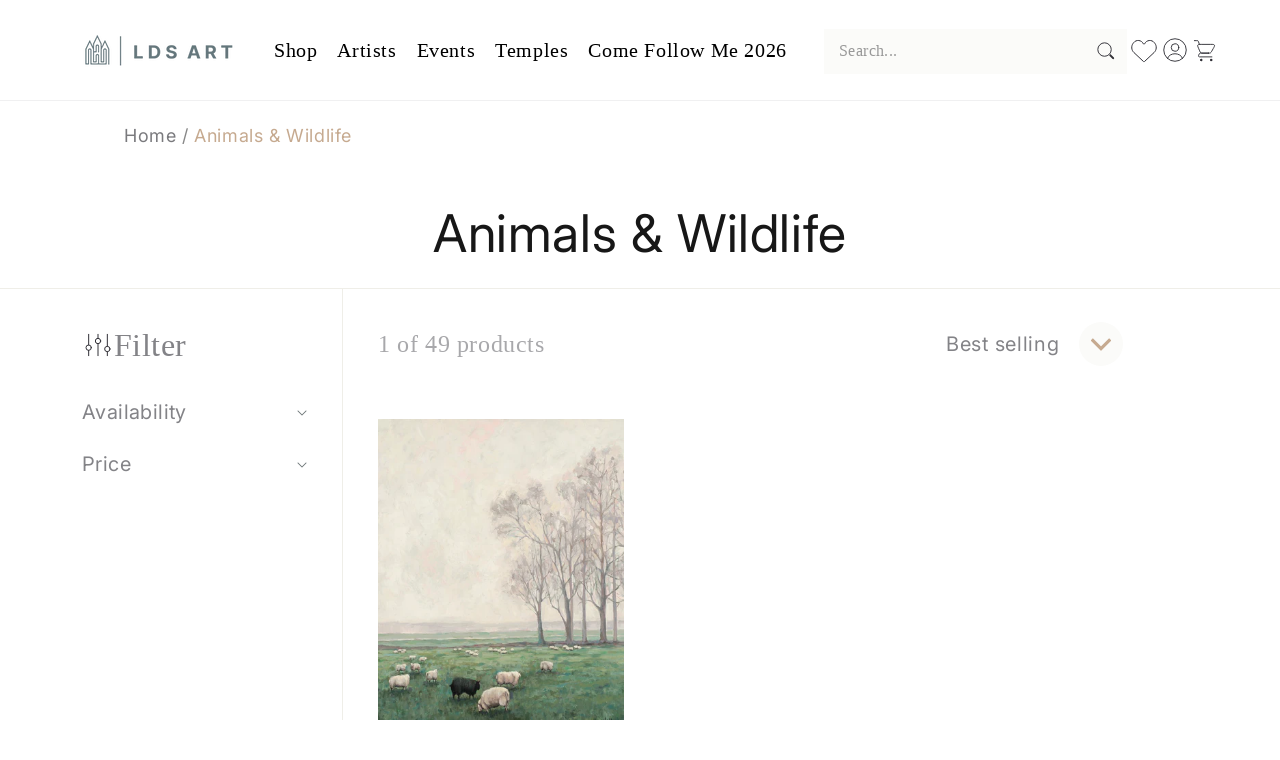

--- FILE ---
content_type: text/html; charset=utf-8
request_url: https://ldsart.com/collections/animals-wildlife/flock
body_size: 75775
content:
<!doctype html>
<html class="js" lang="en">
<!-- Google Tag Manager -->
<script>(function(w,d,s,l,i){w[l]=w[l]||[];w[l].push({'gtm.start':
new Date().getTime(),event:'gtm.js'});var f=d.getElementsByTagName(s)[0],
j=d.createElement(s),dl=l!='dataLayer'?'&l='+l:'';j.async=true;j.src=
'https://www.googletagmanager.com/gtm.js?id='+i+dl;f.parentNode.insertBefore(j,f);
})(window,document,'script','dataLayer','GTM-P39G5BN');</script>
<!-- End Google Tag Manager -->

  <head>
    <meta charset="utf-8">
    <meta http-equiv="X-UA-Compatible" content="IE=edge">
    <meta name="viewport" content="width=device-width,initial-scale=1">
    <meta name="theme-color" content="">
    <link rel="canonical" href="https://ldsart.com/collections/animals-wildlife/flock"><link rel="icon" type="image/png" href="//ldsart.com/cdn/shop/files/LDSart_Favicon_32x32_SVG.svg?crop=center&height=32&v=1744088481&width=32"><link rel="preconnect" href="https://fonts.shopifycdn.com" crossorigin><title>
      Animals &amp; Wildlife
 &ndash; tagged "Flock" &ndash; LDSArt.com</title>

    

    

<meta property="og:site_name" content="LDSArt.com">
<meta property="og:url" content="https://ldsart.com/collections/animals-wildlife/flock">
<meta property="og:title" content="Animals &amp; Wildlife">
<meta property="og:type" content="website">
<meta property="og:description" content="LDS Art has the largest collection of images of Christ. Find Jesus pictures, LDS art &amp; missionary gifts, Temple paintings &amp; photography. Our LDS art &amp; lds book store, Jesus images, CTR Rings, &amp; pictures of Jesus Christ have inspired millions!"><meta property="og:image" content="http://ldsart.com/cdn/shop/files/LDSArt_Final-01_887042db-0f68-43d8-b035-d131d09f0f39.svg?v=1712682660">
  <meta property="og:image:secure_url" content="https://ldsart.com/cdn/shop/files/LDSArt_Final-01_887042db-0f68-43d8-b035-d131d09f0f39.svg?v=1712682660">
  <meta property="og:image:width" content="799">
  <meta property="og:image:height" content="421"><meta name="twitter:card" content="summary_large_image">
<meta name="twitter:title" content="Animals &amp; Wildlife">
<meta name="twitter:description" content="LDS Art has the largest collection of images of Christ. Find Jesus pictures, LDS art &amp; missionary gifts, Temple paintings &amp; photography. Our LDS art &amp; lds book store, Jesus images, CTR Rings, &amp; pictures of Jesus Christ have inspired millions!">


    <script src="//ldsart.com/cdn/shop/t/33/assets/constants.js?v=132983761750457495441744085686" defer="defer"></script>
    <script src="//ldsart.com/cdn/shop/t/33/assets/pubsub.js?v=158357773527763999511744085688" defer="defer"></script>
    <script src="//ldsart.com/cdn/shop/t/33/assets/global.js?v=140343868840476658591759251154" defer="defer"></script>
    <script src="//ldsart.com/cdn/shop/t/33/assets/details-disclosure.js?v=13653116266235556501744085686" defer="defer"></script>
    <script src="//ldsart.com/cdn/shop/t/33/assets/details-modal.js?v=28981273803027744061744085686" defer="defer"></script>
    <script src="//ldsart.com/cdn/shop/t/33/assets/search-form.js?v=133129549252120666541744085688" defer="defer"></script><script src="//ldsart.com/cdn/shop/t/33/assets/animations.js?v=88693664871331136111744085686" defer="defer"></script><script>window.performance && window.performance.mark && window.performance.mark('shopify.content_for_header.start');</script><meta name="google-site-verification" content="S53UB7y4ZFmKDBXtkH5gK32HR9hxNE5Z1k1y-ask-ZE">
<meta id="shopify-digital-wallet" name="shopify-digital-wallet" content="/43802984601/digital_wallets/dialog">
<meta name="shopify-checkout-api-token" content="43e64aafb9f95f991732ca020c143a82">
<link rel="alternate" type="application/atom+xml" title="Feed" href="/collections/animals-wildlife/flock.atom" />
<link rel="alternate" type="application/json+oembed" href="https://ldsart.com/collections/animals-wildlife/flock.oembed">
<script async="async" src="/checkouts/internal/preloads.js?locale=en-US"></script>
<link rel="preconnect" href="https://shop.app" crossorigin="anonymous">
<script async="async" src="https://shop.app/checkouts/internal/preloads.js?locale=en-US&shop_id=43802984601" crossorigin="anonymous"></script>
<script id="apple-pay-shop-capabilities" type="application/json">{"shopId":43802984601,"countryCode":"US","currencyCode":"USD","merchantCapabilities":["supports3DS"],"merchantId":"gid:\/\/shopify\/Shop\/43802984601","merchantName":"LDSArt.com","requiredBillingContactFields":["postalAddress","email","phone"],"requiredShippingContactFields":["postalAddress","email","phone"],"shippingType":"shipping","supportedNetworks":["visa","masterCard","amex","discover","elo","jcb"],"total":{"type":"pending","label":"LDSArt.com","amount":"1.00"},"shopifyPaymentsEnabled":true,"supportsSubscriptions":true}</script>
<script id="shopify-features" type="application/json">{"accessToken":"43e64aafb9f95f991732ca020c143a82","betas":["rich-media-storefront-analytics"],"domain":"ldsart.com","predictiveSearch":true,"shopId":43802984601,"locale":"en"}</script>
<script>var Shopify = Shopify || {};
Shopify.shop = "ldsart-com.myshopify.com";
Shopify.locale = "en";
Shopify.currency = {"active":"USD","rate":"1.0"};
Shopify.country = "US";
Shopify.theme = {"name":"New LDS Art Custom Theme-april-2025","id":141249446041,"schema_name":"Yann","schema_version":"15.2.0","theme_store_id":null,"role":"main"};
Shopify.theme.handle = "null";
Shopify.theme.style = {"id":null,"handle":null};
Shopify.cdnHost = "ldsart.com/cdn";
Shopify.routes = Shopify.routes || {};
Shopify.routes.root = "/";</script>
<script type="module">!function(o){(o.Shopify=o.Shopify||{}).modules=!0}(window);</script>
<script>!function(o){function n(){var o=[];function n(){o.push(Array.prototype.slice.apply(arguments))}return n.q=o,n}var t=o.Shopify=o.Shopify||{};t.loadFeatures=n(),t.autoloadFeatures=n()}(window);</script>
<script>
  window.ShopifyPay = window.ShopifyPay || {};
  window.ShopifyPay.apiHost = "shop.app\/pay";
  window.ShopifyPay.redirectState = null;
</script>
<script id="shop-js-analytics" type="application/json">{"pageType":"collection"}</script>
<script defer="defer" async type="module" src="//ldsart.com/cdn/shopifycloud/shop-js/modules/v2/client.init-shop-cart-sync_BdyHc3Nr.en.esm.js"></script>
<script defer="defer" async type="module" src="//ldsart.com/cdn/shopifycloud/shop-js/modules/v2/chunk.common_Daul8nwZ.esm.js"></script>
<script type="module">
  await import("//ldsart.com/cdn/shopifycloud/shop-js/modules/v2/client.init-shop-cart-sync_BdyHc3Nr.en.esm.js");
await import("//ldsart.com/cdn/shopifycloud/shop-js/modules/v2/chunk.common_Daul8nwZ.esm.js");

  window.Shopify.SignInWithShop?.initShopCartSync?.({"fedCMEnabled":true,"windoidEnabled":true});

</script>
<script>
  window.Shopify = window.Shopify || {};
  if (!window.Shopify.featureAssets) window.Shopify.featureAssets = {};
  window.Shopify.featureAssets['shop-js'] = {"shop-cart-sync":["modules/v2/client.shop-cart-sync_QYOiDySF.en.esm.js","modules/v2/chunk.common_Daul8nwZ.esm.js"],"init-fed-cm":["modules/v2/client.init-fed-cm_DchLp9rc.en.esm.js","modules/v2/chunk.common_Daul8nwZ.esm.js"],"shop-button":["modules/v2/client.shop-button_OV7bAJc5.en.esm.js","modules/v2/chunk.common_Daul8nwZ.esm.js"],"init-windoid":["modules/v2/client.init-windoid_DwxFKQ8e.en.esm.js","modules/v2/chunk.common_Daul8nwZ.esm.js"],"shop-cash-offers":["modules/v2/client.shop-cash-offers_DWtL6Bq3.en.esm.js","modules/v2/chunk.common_Daul8nwZ.esm.js","modules/v2/chunk.modal_CQq8HTM6.esm.js"],"shop-toast-manager":["modules/v2/client.shop-toast-manager_CX9r1SjA.en.esm.js","modules/v2/chunk.common_Daul8nwZ.esm.js"],"init-shop-email-lookup-coordinator":["modules/v2/client.init-shop-email-lookup-coordinator_UhKnw74l.en.esm.js","modules/v2/chunk.common_Daul8nwZ.esm.js"],"pay-button":["modules/v2/client.pay-button_DzxNnLDY.en.esm.js","modules/v2/chunk.common_Daul8nwZ.esm.js"],"avatar":["modules/v2/client.avatar_BTnouDA3.en.esm.js"],"init-shop-cart-sync":["modules/v2/client.init-shop-cart-sync_BdyHc3Nr.en.esm.js","modules/v2/chunk.common_Daul8nwZ.esm.js"],"shop-login-button":["modules/v2/client.shop-login-button_D8B466_1.en.esm.js","modules/v2/chunk.common_Daul8nwZ.esm.js","modules/v2/chunk.modal_CQq8HTM6.esm.js"],"init-customer-accounts-sign-up":["modules/v2/client.init-customer-accounts-sign-up_C8fpPm4i.en.esm.js","modules/v2/client.shop-login-button_D8B466_1.en.esm.js","modules/v2/chunk.common_Daul8nwZ.esm.js","modules/v2/chunk.modal_CQq8HTM6.esm.js"],"init-shop-for-new-customer-accounts":["modules/v2/client.init-shop-for-new-customer-accounts_CVTO0Ztu.en.esm.js","modules/v2/client.shop-login-button_D8B466_1.en.esm.js","modules/v2/chunk.common_Daul8nwZ.esm.js","modules/v2/chunk.modal_CQq8HTM6.esm.js"],"init-customer-accounts":["modules/v2/client.init-customer-accounts_dRgKMfrE.en.esm.js","modules/v2/client.shop-login-button_D8B466_1.en.esm.js","modules/v2/chunk.common_Daul8nwZ.esm.js","modules/v2/chunk.modal_CQq8HTM6.esm.js"],"shop-follow-button":["modules/v2/client.shop-follow-button_CkZpjEct.en.esm.js","modules/v2/chunk.common_Daul8nwZ.esm.js","modules/v2/chunk.modal_CQq8HTM6.esm.js"],"lead-capture":["modules/v2/client.lead-capture_BntHBhfp.en.esm.js","modules/v2/chunk.common_Daul8nwZ.esm.js","modules/v2/chunk.modal_CQq8HTM6.esm.js"],"checkout-modal":["modules/v2/client.checkout-modal_CfxcYbTm.en.esm.js","modules/v2/chunk.common_Daul8nwZ.esm.js","modules/v2/chunk.modal_CQq8HTM6.esm.js"],"shop-login":["modules/v2/client.shop-login_Da4GZ2H6.en.esm.js","modules/v2/chunk.common_Daul8nwZ.esm.js","modules/v2/chunk.modal_CQq8HTM6.esm.js"],"payment-terms":["modules/v2/client.payment-terms_MV4M3zvL.en.esm.js","modules/v2/chunk.common_Daul8nwZ.esm.js","modules/v2/chunk.modal_CQq8HTM6.esm.js"]};
</script>
<script>(function() {
  var isLoaded = false;
  function asyncLoad() {
    if (isLoaded) return;
    isLoaded = true;
    var urls = ["https:\/\/shopify-simplemaps.s3.amazonaws.com\/shared\/load_simplemaps.js?shop=ldsart-com.myshopify.com","https:\/\/static.klaviyo.com\/onsite\/js\/klaviyo.js?company_id=Y7vUR7\u0026shop=ldsart-com.myshopify.com","https:\/\/static.klaviyo.com\/onsite\/js\/klaviyo.js?company_id=Y7vUR7\u0026shop=ldsart-com.myshopify.com","https:\/\/quizify.arhamcommerce.com\/js\/shortcode.js?shop=ldsart-com.myshopify.com"];
    for (var i = 0; i < urls.length; i++) {
      var s = document.createElement('script');
      s.type = 'text/javascript';
      s.async = true;
      s.src = urls[i];
      var x = document.getElementsByTagName('script')[0];
      x.parentNode.insertBefore(s, x);
    }
  };
  if(window.attachEvent) {
    window.attachEvent('onload', asyncLoad);
  } else {
    window.addEventListener('load', asyncLoad, false);
  }
})();</script>
<script id="__st">var __st={"a":43802984601,"offset":-25200,"reqid":"2464fff6-6b9f-4699-9d22-a4364de88ca6-1768996277","pageurl":"ldsart.com\/collections\/animals-wildlife\/flock","u":"18f085043048","p":"collection","rtyp":"collection","rid":324554817689};</script>
<script>window.ShopifyPaypalV4VisibilityTracking = true;</script>
<script id="captcha-bootstrap">!function(){'use strict';const t='contact',e='account',n='new_comment',o=[[t,t],['blogs',n],['comments',n],[t,'customer']],c=[[e,'customer_login'],[e,'guest_login'],[e,'recover_customer_password'],[e,'create_customer']],r=t=>t.map((([t,e])=>`form[action*='/${t}']:not([data-nocaptcha='true']) input[name='form_type'][value='${e}']`)).join(','),a=t=>()=>t?[...document.querySelectorAll(t)].map((t=>t.form)):[];function s(){const t=[...o],e=r(t);return a(e)}const i='password',u='form_key',d=['recaptcha-v3-token','g-recaptcha-response','h-captcha-response',i],f=()=>{try{return window.sessionStorage}catch{return}},m='__shopify_v',_=t=>t.elements[u];function p(t,e,n=!1){try{const o=window.sessionStorage,c=JSON.parse(o.getItem(e)),{data:r}=function(t){const{data:e,action:n}=t;return t[m]||n?{data:e,action:n}:{data:t,action:n}}(c);for(const[e,n]of Object.entries(r))t.elements[e]&&(t.elements[e].value=n);n&&o.removeItem(e)}catch(o){console.error('form repopulation failed',{error:o})}}const l='form_type',E='cptcha';function T(t){t.dataset[E]=!0}const w=window,h=w.document,L='Shopify',v='ce_forms',y='captcha';let A=!1;((t,e)=>{const n=(g='f06e6c50-85a8-45c8-87d0-21a2b65856fe',I='https://cdn.shopify.com/shopifycloud/storefront-forms-hcaptcha/ce_storefront_forms_captcha_hcaptcha.v1.5.2.iife.js',D={infoText:'Protected by hCaptcha',privacyText:'Privacy',termsText:'Terms'},(t,e,n)=>{const o=w[L][v],c=o.bindForm;if(c)return c(t,g,e,D).then(n);var r;o.q.push([[t,g,e,D],n]),r=I,A||(h.body.append(Object.assign(h.createElement('script'),{id:'captcha-provider',async:!0,src:r})),A=!0)});var g,I,D;w[L]=w[L]||{},w[L][v]=w[L][v]||{},w[L][v].q=[],w[L][y]=w[L][y]||{},w[L][y].protect=function(t,e){n(t,void 0,e),T(t)},Object.freeze(w[L][y]),function(t,e,n,w,h,L){const[v,y,A,g]=function(t,e,n){const i=e?o:[],u=t?c:[],d=[...i,...u],f=r(d),m=r(i),_=r(d.filter((([t,e])=>n.includes(e))));return[a(f),a(m),a(_),s()]}(w,h,L),I=t=>{const e=t.target;return e instanceof HTMLFormElement?e:e&&e.form},D=t=>v().includes(t);t.addEventListener('submit',(t=>{const e=I(t);if(!e)return;const n=D(e)&&!e.dataset.hcaptchaBound&&!e.dataset.recaptchaBound,o=_(e),c=g().includes(e)&&(!o||!o.value);(n||c)&&t.preventDefault(),c&&!n&&(function(t){try{if(!f())return;!function(t){const e=f();if(!e)return;const n=_(t);if(!n)return;const o=n.value;o&&e.removeItem(o)}(t);const e=Array.from(Array(32),(()=>Math.random().toString(36)[2])).join('');!function(t,e){_(t)||t.append(Object.assign(document.createElement('input'),{type:'hidden',name:u})),t.elements[u].value=e}(t,e),function(t,e){const n=f();if(!n)return;const o=[...t.querySelectorAll(`input[type='${i}']`)].map((({name:t})=>t)),c=[...d,...o],r={};for(const[a,s]of new FormData(t).entries())c.includes(a)||(r[a]=s);n.setItem(e,JSON.stringify({[m]:1,action:t.action,data:r}))}(t,e)}catch(e){console.error('failed to persist form',e)}}(e),e.submit())}));const S=(t,e)=>{t&&!t.dataset[E]&&(n(t,e.some((e=>e===t))),T(t))};for(const o of['focusin','change'])t.addEventListener(o,(t=>{const e=I(t);D(e)&&S(e,y())}));const B=e.get('form_key'),M=e.get(l),P=B&&M;t.addEventListener('DOMContentLoaded',(()=>{const t=y();if(P)for(const e of t)e.elements[l].value===M&&p(e,B);[...new Set([...A(),...v().filter((t=>'true'===t.dataset.shopifyCaptcha))])].forEach((e=>S(e,t)))}))}(h,new URLSearchParams(w.location.search),n,t,e,['guest_login'])})(!0,!0)}();</script>
<script integrity="sha256-4kQ18oKyAcykRKYeNunJcIwy7WH5gtpwJnB7kiuLZ1E=" data-source-attribution="shopify.loadfeatures" defer="defer" src="//ldsart.com/cdn/shopifycloud/storefront/assets/storefront/load_feature-a0a9edcb.js" crossorigin="anonymous"></script>
<script crossorigin="anonymous" defer="defer" src="//ldsart.com/cdn/shopifycloud/storefront/assets/shopify_pay/storefront-65b4c6d7.js?v=20250812"></script>
<script data-source-attribution="shopify.dynamic_checkout.dynamic.init">var Shopify=Shopify||{};Shopify.PaymentButton=Shopify.PaymentButton||{isStorefrontPortableWallets:!0,init:function(){window.Shopify.PaymentButton.init=function(){};var t=document.createElement("script");t.src="https://ldsart.com/cdn/shopifycloud/portable-wallets/latest/portable-wallets.en.js",t.type="module",document.head.appendChild(t)}};
</script>
<script data-source-attribution="shopify.dynamic_checkout.buyer_consent">
  function portableWalletsHideBuyerConsent(e){var t=document.getElementById("shopify-buyer-consent"),n=document.getElementById("shopify-subscription-policy-button");t&&n&&(t.classList.add("hidden"),t.setAttribute("aria-hidden","true"),n.removeEventListener("click",e))}function portableWalletsShowBuyerConsent(e){var t=document.getElementById("shopify-buyer-consent"),n=document.getElementById("shopify-subscription-policy-button");t&&n&&(t.classList.remove("hidden"),t.removeAttribute("aria-hidden"),n.addEventListener("click",e))}window.Shopify?.PaymentButton&&(window.Shopify.PaymentButton.hideBuyerConsent=portableWalletsHideBuyerConsent,window.Shopify.PaymentButton.showBuyerConsent=portableWalletsShowBuyerConsent);
</script>
<script data-source-attribution="shopify.dynamic_checkout.cart.bootstrap">document.addEventListener("DOMContentLoaded",(function(){function t(){return document.querySelector("shopify-accelerated-checkout-cart, shopify-accelerated-checkout")}if(t())Shopify.PaymentButton.init();else{new MutationObserver((function(e,n){t()&&(Shopify.PaymentButton.init(),n.disconnect())})).observe(document.body,{childList:!0,subtree:!0})}}));
</script>
<link id="shopify-accelerated-checkout-styles" rel="stylesheet" media="screen" href="https://ldsart.com/cdn/shopifycloud/portable-wallets/latest/accelerated-checkout-backwards-compat.css" crossorigin="anonymous">
<style id="shopify-accelerated-checkout-cart">
        #shopify-buyer-consent {
  margin-top: 1em;
  display: inline-block;
  width: 100%;
}

#shopify-buyer-consent.hidden {
  display: none;
}

#shopify-subscription-policy-button {
  background: none;
  border: none;
  padding: 0;
  text-decoration: underline;
  font-size: inherit;
  cursor: pointer;
}

#shopify-subscription-policy-button::before {
  box-shadow: none;
}

      </style>
<script id="sections-script" data-sections="header" defer="defer" src="//ldsart.com/cdn/shop/t/33/compiled_assets/scripts.js?v=11216"></script>
<script>window.performance && window.performance.mark && window.performance.mark('shopify.content_for_header.end');</script>


    <style data-shopify>
      @font-face {
  font-family: Inter;
  font-weight: 400;
  font-style: normal;
  font-display: swap;
  src: url("//ldsart.com/cdn/fonts/inter/inter_n4.b2a3f24c19b4de56e8871f609e73ca7f6d2e2bb9.woff2") format("woff2"),
       url("//ldsart.com/cdn/fonts/inter/inter_n4.af8052d517e0c9ffac7b814872cecc27ae1fa132.woff") format("woff");
}

      @font-face {
  font-family: Inter;
  font-weight: 700;
  font-style: normal;
  font-display: swap;
  src: url("//ldsart.com/cdn/fonts/inter/inter_n7.02711e6b374660cfc7915d1afc1c204e633421e4.woff2") format("woff2"),
       url("//ldsart.com/cdn/fonts/inter/inter_n7.6dab87426f6b8813070abd79972ceaf2f8d3b012.woff") format("woff");
}

      @font-face {
  font-family: Inter;
  font-weight: 400;
  font-style: italic;
  font-display: swap;
  src: url("//ldsart.com/cdn/fonts/inter/inter_i4.feae1981dda792ab80d117249d9c7e0f1017e5b3.woff2") format("woff2"),
       url("//ldsart.com/cdn/fonts/inter/inter_i4.62773b7113d5e5f02c71486623cf828884c85c6e.woff") format("woff");
}

      @font-face {
  font-family: Inter;
  font-weight: 700;
  font-style: italic;
  font-display: swap;
  src: url("//ldsart.com/cdn/fonts/inter/inter_i7.b377bcd4cc0f160622a22d638ae7e2cd9b86ea4c.woff2") format("woff2"),
       url("//ldsart.com/cdn/fonts/inter/inter_i7.7c69a6a34e3bb44fcf6f975857e13b9a9b25beb4.woff") format("woff");
}

      @font-face {
  font-family: Inter;
  font-weight: 400;
  font-style: normal;
  font-display: swap;
  src: url("//ldsart.com/cdn/fonts/inter/inter_n4.b2a3f24c19b4de56e8871f609e73ca7f6d2e2bb9.woff2") format("woff2"),
       url("//ldsart.com/cdn/fonts/inter/inter_n4.af8052d517e0c9ffac7b814872cecc27ae1fa132.woff") format("woff");
}


      
        :root,
        .color-scheme-1 {
          --color-background: 255,255,255;
        
          --gradient-background: #ffffff;
        

        

        --color-foreground: 18,18,18;
        --color-background-contrast: 191,191,191;
        --color-shadow: 18,18,18;
        --color-button: 18,18,18;
        --color-button-text: 255,255,255;
        --color-secondary-button: 255,255,255;
        --color-secondary-button-text: 18,18,18;
        --color-link: 18,18,18;
        --color-badge-foreground: 18,18,18;
        --color-badge-background: 255,255,255;
        --color-badge-border: 18,18,18;
        --payment-terms-background-color: rgb(255 255 255);
      }
      
        
        .color-scheme-2 {
          --color-background: 243,243,243;
        
          --gradient-background: #f3f3f3;
        

        

        --color-foreground: 18,18,18;
        --color-background-contrast: 179,179,179;
        --color-shadow: 18,18,18;
        --color-button: 18,18,18;
        --color-button-text: 243,243,243;
        --color-secondary-button: 243,243,243;
        --color-secondary-button-text: 18,18,18;
        --color-link: 18,18,18;
        --color-badge-foreground: 18,18,18;
        --color-badge-background: 243,243,243;
        --color-badge-border: 18,18,18;
        --payment-terms-background-color: rgb(243 243 243);
      }
      
        
        .color-scheme-3 {
          --color-background: 36,40,51;
        
          --gradient-background: #242833;
        

        

        --color-foreground: 255,255,255;
        --color-background-contrast: 47,52,66;
        --color-shadow: 18,18,18;
        --color-button: 255,255,255;
        --color-button-text: 0,0,0;
        --color-secondary-button: 36,40,51;
        --color-secondary-button-text: 255,255,255;
        --color-link: 255,255,255;
        --color-badge-foreground: 255,255,255;
        --color-badge-background: 36,40,51;
        --color-badge-border: 255,255,255;
        --payment-terms-background-color: rgb(36 40 51);
      }
      
        
        .color-scheme-4 {
          --color-background: 143,166,173;
        
          --gradient-background: #8fa6ad;
        

        

        --color-foreground: 255,255,255;
        --color-background-contrast: 80,102,109;
        --color-shadow: 18,18,18;
        --color-button: 255,255,255;
        --color-button-text: 18,18,18;
        --color-secondary-button: 143,166,173;
        --color-secondary-button-text: 255,255,255;
        --color-link: 255,255,255;
        --color-badge-foreground: 255,255,255;
        --color-badge-background: 143,166,173;
        --color-badge-border: 255,255,255;
        --payment-terms-background-color: rgb(143 166 173);
      }
      
        
        .color-scheme-5 {
          --color-background: 51,79,180;
        
          --gradient-background: #334fb4;
        

        

        --color-foreground: 255,255,255;
        --color-background-contrast: 23,35,81;
        --color-shadow: 18,18,18;
        --color-button: 255,255,255;
        --color-button-text: 51,79,180;
        --color-secondary-button: 51,79,180;
        --color-secondary-button-text: 255,255,255;
        --color-link: 255,255,255;
        --color-badge-foreground: 255,255,255;
        --color-badge-background: 51,79,180;
        --color-badge-border: 255,255,255;
        --payment-terms-background-color: rgb(51 79 180);
      }
      
        
        .color-scheme-58af3ad5-2b85-4b84-8bb2-41249650d252 {
          --color-background: 255,255,255;
        
          --gradient-background: #ffffff;
        

        

        --color-foreground: 62,72,75;
        --color-background-contrast: 191,191,191;
        --color-shadow: 18,18,18;
        --color-button: 101,119,125;
        --color-button-text: 255,255,255;
        --color-secondary-button: 255,255,255;
        --color-secondary-button-text: 18,18,18;
        --color-link: 18,18,18;
        --color-badge-foreground: 62,72,75;
        --color-badge-background: 255,255,255;
        --color-badge-border: 62,72,75;
        --payment-terms-background-color: rgb(255 255 255);
      }
      
        
        .color-scheme-946cf6a8-75d4-48b9-bae4-9419f12203f2 {
          --color-background: 233,233,233;
        
          --gradient-background: linear-gradient(185deg, rgba(101, 119, 125, 1) 11%, rgba(143, 166, 173, 1) 84%);
        

        

        --color-foreground: 243,243,243;
        --color-background-contrast: 169,169,169;
        --color-shadow: 18,18,18;
        --color-button: 18,18,18;
        --color-button-text: 255,255,255;
        --color-secondary-button: 233,233,233;
        --color-secondary-button-text: 18,18,18;
        --color-link: 18,18,18;
        --color-badge-foreground: 243,243,243;
        --color-badge-background: 233,233,233;
        --color-badge-border: 243,243,243;
        --payment-terms-background-color: rgb(233 233 233);
      }
      
        
        .color-scheme-90af7acd-38b2-4d84-839e-4c7f3dc3c0f1 {
          --color-background: 241,241,235;
        
          --gradient-background: #f1f1eb;
        

        

        --color-foreground: 18,18,18;
        --color-background-contrast: 189,189,160;
        --color-shadow: 18,18,18;
        --color-button: 18,18,18;
        --color-button-text: 255,255,255;
        --color-secondary-button: 241,241,235;
        --color-secondary-button-text: 18,18,18;
        --color-link: 18,18,18;
        --color-badge-foreground: 18,18,18;
        --color-badge-background: 241,241,235;
        --color-badge-border: 18,18,18;
        --payment-terms-background-color: rgb(241 241 235);
      }
      

      body, .color-scheme-1, .color-scheme-2, .color-scheme-3, .color-scheme-4, .color-scheme-5, .color-scheme-58af3ad5-2b85-4b84-8bb2-41249650d252, .color-scheme-946cf6a8-75d4-48b9-bae4-9419f12203f2, .color-scheme-90af7acd-38b2-4d84-839e-4c7f3dc3c0f1 {
        color: rgba(var(--color-foreground), 0.75);
        background-color: rgb(var(--color-background));
      }

      :root {
        --font-body-family: Inter, sans-serif;
        --font-body-style: normal;
        --font-body-weight: 400;
        --font-body-weight-bold: 700;

        --font-heading-family: Inter, sans-serif;
        --font-heading-style: normal;
        --font-heading-weight: 400;

        --font-body-scale: 1.0;
        --font-heading-scale: 1.0;

        --media-padding: px;
        --media-border-opacity: 0.05;
        --media-border-width: 1px;
        --media-radius: 0px;
        --media-shadow-opacity: 0.0;
        --media-shadow-horizontal-offset: 0px;
        --media-shadow-vertical-offset: 4px;
        --media-shadow-blur-radius: 5px;
        --media-shadow-visible: 0;

        --page-width: 160rem;
        --page-width-margin: 0rem;

        --product-card-image-padding: 0.0rem;
        --product-card-corner-radius: 0.0rem;
        --product-card-text-alignment: left;
        --product-card-border-width: 0.0rem;
        --product-card-border-opacity: 0.1;
        --product-card-shadow-opacity: 0.0;
        --product-card-shadow-visible: 0;
        --product-card-shadow-horizontal-offset: 0.0rem;
        --product-card-shadow-vertical-offset: 0.4rem;
        --product-card-shadow-blur-radius: 0.5rem;

        --collection-card-image-padding: 0.0rem;
        --collection-card-corner-radius: 0.0rem;
        --collection-card-text-alignment: left;
        --collection-card-border-width: 0.0rem;
        --collection-card-border-opacity: 0.1;
        --collection-card-shadow-opacity: 0.0;
        --collection-card-shadow-visible: 0;
        --collection-card-shadow-horizontal-offset: 0.0rem;
        --collection-card-shadow-vertical-offset: 0.4rem;
        --collection-card-shadow-blur-radius: 0.5rem;

        --blog-card-image-padding: 0.0rem;
        --blog-card-corner-radius: 0.0rem;
        --blog-card-text-alignment: left;
        --blog-card-border-width: 0.0rem;
        --blog-card-border-opacity: 0.1;
        --blog-card-shadow-opacity: 0.0;
        --blog-card-shadow-visible: 0;
        --blog-card-shadow-horizontal-offset: 0.0rem;
        --blog-card-shadow-vertical-offset: 0.4rem;
        --blog-card-shadow-blur-radius: 0.5rem;

        --badge-corner-radius: 4.0rem;

        --popup-border-width: 1px;
        --popup-border-opacity: 0.1;
        --popup-corner-radius: 0px;
        --popup-shadow-opacity: 0.05;
        --popup-shadow-horizontal-offset: 0px;
        --popup-shadow-vertical-offset: 4px;
        --popup-shadow-blur-radius: 5px;

        --drawer-border-width: 1px;
        --drawer-border-opacity: 0.1;
        --drawer-shadow-opacity: 0.0;
        --drawer-shadow-horizontal-offset: 0px;
        --drawer-shadow-vertical-offset: 4px;
        --drawer-shadow-blur-radius: 5px;

        --spacing-sections-desktop: 0px;
        --spacing-sections-mobile: 0px;

        --grid-desktop-vertical-spacing: 8px;
        --grid-desktop-horizontal-spacing: 8px;
        --grid-mobile-vertical-spacing: 4px;
        --grid-mobile-horizontal-spacing: 4px;

        --text-boxes-border-opacity: 0.1;
        --text-boxes-border-width: 0px;
        --text-boxes-radius: 0px;
        --text-boxes-shadow-opacity: 0.0;
        --text-boxes-shadow-visible: 0;
        --text-boxes-shadow-horizontal-offset: 0px;
        --text-boxes-shadow-vertical-offset: 4px;
        --text-boxes-shadow-blur-radius: 5px;

        --buttons-radius: 10px;
        --buttons-radius-outset: 11px;
        --buttons-border-width: 1px;
        --buttons-border-opacity: 1.0;
        --buttons-shadow-opacity: 0.0;
        --buttons-shadow-visible: 0;
        --buttons-shadow-horizontal-offset: 0px;
        --buttons-shadow-vertical-offset: 4px;
        --buttons-shadow-blur-radius: 5px;
        --buttons-border-offset: 0.3px;

        --inputs-radius: 0px;
        --inputs-border-width: 1px;
        --inputs-border-opacity: 0.55;
        --inputs-shadow-opacity: 0.0;
        --inputs-shadow-horizontal-offset: 0px;
        --inputs-margin-offset: 0px;
        --inputs-shadow-vertical-offset: 4px;
        --inputs-shadow-blur-radius: 5px;
        --inputs-radius-outset: 0px;

        --variant-pills-radius: 40px;
        --variant-pills-border-width: 1px;
        --variant-pills-border-opacity: 0.55;
        --variant-pills-shadow-opacity: 0.0;
        --variant-pills-shadow-horizontal-offset: 0px;
        --variant-pills-shadow-vertical-offset: 4px;
        --variant-pills-shadow-blur-radius: 5px;
      }

      *,
      *::before,
      *::after {
        box-sizing: inherit;
      }

      html {
        box-sizing: border-box;
        font-size: calc(var(--font-body-scale) * 62.5%);
        height: 100%;
      }

      body {
        display: grid;
        grid-template-rows: auto auto 1fr auto;
        grid-template-columns: 100%;
        min-height: 100%;
        margin: 0;
        font-size: 1.5rem;
        letter-spacing: 0.06rem;
        line-height: calc(1 + 0.8 / var(--font-body-scale));
        font-family: var(--font-body-family);
        font-style: var(--font-body-style);
        font-weight: var(--font-body-weight);
      }

      @media screen and (min-width: 750px) {
        body {
          font-size: 1.6rem;
        }
      }
    </style>

    <link href="//ldsart.com/cdn/shop/t/33/assets/base.css?v=136243077980976111951768002006" rel="stylesheet" type="text/css" media="all" />
    <link rel="stylesheet" href="//ldsart.com/cdn/shop/t/33/assets/component-cart-items.css?v=14158488932636407981744085686" media="print" onload="this.media='all'">

    
      <link href="//ldsart.com/cdn/shop/t/33/assets/component-wishlist.css?v=1524954867421132381744085686" rel="stylesheet" type="text/css" media="all" />
      <style data-shopify>
        .wishlist_button .heart-filled path {
         fill: #c5aa90;
          stroke: #c5aa90;
        }
    
        .wishlist_button .heart-outline path {
          fill: #ffffff;
        }
      </style>

      
    
<link href="//ldsart.com/cdn/shop/t/33/assets/component-cart-drawer.css?v=80714541009827166281744085686" rel="stylesheet" type="text/css" media="all" />
      <link href="//ldsart.com/cdn/shop/t/33/assets/component-cart.css?v=151113035088882918411744085686" rel="stylesheet" type="text/css" media="all" />
      <link href="//ldsart.com/cdn/shop/t/33/assets/component-totals.css?v=137838529126158759391744085686" rel="stylesheet" type="text/css" media="all" />
      <link href="//ldsart.com/cdn/shop/t/33/assets/component-price.css?v=172331655053407932981744085686" rel="stylesheet" type="text/css" media="all" />
      <link href="//ldsart.com/cdn/shop/t/33/assets/component-discounts.css?v=152760482443307489271744085686" rel="stylesheet" type="text/css" media="all" />

      <link rel="preload" as="font" href="//ldsart.com/cdn/fonts/inter/inter_n4.b2a3f24c19b4de56e8871f609e73ca7f6d2e2bb9.woff2" type="font/woff2" crossorigin>
      

      <link rel="preload" as="font" href="//ldsart.com/cdn/fonts/inter/inter_n4.b2a3f24c19b4de56e8871f609e73ca7f6d2e2bb9.woff2" type="font/woff2" crossorigin>
      
<link href="//ldsart.com/cdn/shop/t/33/assets/component-localization-form.css?v=47058662201576159931744085686" rel="stylesheet" type="text/css" media="all" />
      <script src="//ldsart.com/cdn/shop/t/33/assets/localization-form.js?v=144176611646395275351744085688" defer="defer"></script><link
        rel="stylesheet"
        href="//ldsart.com/cdn/shop/t/33/assets/component-predictive-search.css?v=26455975077726737501744085686"
        media="print"
        onload="this.media='all'"
      ><script>
      if (Shopify.designMode) {
        document.documentElement.classList.add('shopify-design-mode');
      }
    </script>
  
  <!-- "snippets/shogun-head.liquid" was not rendered, the associated app was uninstalled -->
<!-- BEGIN app block: shopify://apps/klaviyo-email-marketing-sms/blocks/klaviyo-onsite-embed/2632fe16-c075-4321-a88b-50b567f42507 -->












  <script async src="https://static.klaviyo.com/onsite/js/Y7vUR7/klaviyo.js?company_id=Y7vUR7"></script>
  <script>!function(){if(!window.klaviyo){window._klOnsite=window._klOnsite||[];try{window.klaviyo=new Proxy({},{get:function(n,i){return"push"===i?function(){var n;(n=window._klOnsite).push.apply(n,arguments)}:function(){for(var n=arguments.length,o=new Array(n),w=0;w<n;w++)o[w]=arguments[w];var t="function"==typeof o[o.length-1]?o.pop():void 0,e=new Promise((function(n){window._klOnsite.push([i].concat(o,[function(i){t&&t(i),n(i)}]))}));return e}}})}catch(n){window.klaviyo=window.klaviyo||[],window.klaviyo.push=function(){var n;(n=window._klOnsite).push.apply(n,arguments)}}}}();</script>

  




  <script>
    window.klaviyoReviewsProductDesignMode = false
  </script>







<!-- END app block --><!-- BEGIN app block: shopify://apps/judge-me-reviews/blocks/judgeme_core/61ccd3b1-a9f2-4160-9fe9-4fec8413e5d8 --><!-- Start of Judge.me Core -->






<link rel="dns-prefetch" href="https://cdnwidget.judge.me">
<link rel="dns-prefetch" href="https://cdn.judge.me">
<link rel="dns-prefetch" href="https://cdn1.judge.me">
<link rel="dns-prefetch" href="https://api.judge.me">

<script data-cfasync='false' class='jdgm-settings-script'>window.jdgmSettings={"pagination":5,"disable_web_reviews":false,"badge_no_review_text":"No reviews","badge_n_reviews_text":"{{ n }} review/reviews","hide_badge_preview_if_no_reviews":true,"badge_hide_text":false,"enforce_center_preview_badge":false,"widget_title":"Customer Reviews","widget_open_form_text":"Write a review","widget_close_form_text":"Cancel review","widget_refresh_page_text":"Refresh page","widget_summary_text":"Based on {{ number_of_reviews }} review/reviews","widget_no_review_text":"Be the first to write a review","widget_name_field_text":"Display name","widget_verified_name_field_text":"Verified Name (public)","widget_name_placeholder_text":"Display name","widget_required_field_error_text":"This field is required.","widget_email_field_text":"Email address","widget_verified_email_field_text":"Verified Email (private, can not be edited)","widget_email_placeholder_text":"Your email address","widget_email_field_error_text":"Please enter a valid email address.","widget_rating_field_text":"Rating","widget_review_title_field_text":"Review Title","widget_review_title_placeholder_text":"Give your review a title","widget_review_body_field_text":"Review content","widget_review_body_placeholder_text":"Start writing here...","widget_pictures_field_text":"Picture/Video (optional)","widget_submit_review_text":"Submit Review","widget_submit_verified_review_text":"Submit Verified Review","widget_submit_success_msg_with_auto_publish":"Thank you! Please refresh the page in a few moments to see your review. You can remove or edit your review by logging into \u003ca href='https://judge.me/login' target='_blank' rel='nofollow noopener'\u003eJudge.me\u003c/a\u003e","widget_submit_success_msg_no_auto_publish":"Thank you! Your review will be published as soon as it is approved by the shop admin. You can remove or edit your review by logging into \u003ca href='https://judge.me/login' target='_blank' rel='nofollow noopener'\u003eJudge.me\u003c/a\u003e","widget_show_default_reviews_out_of_total_text":"Showing {{ n_reviews_shown }} out of {{ n_reviews }} reviews.","widget_show_all_link_text":"Show all","widget_show_less_link_text":"Show less","widget_author_said_text":"{{ reviewer_name }} said:","widget_days_text":"{{ n }} days ago","widget_weeks_text":"{{ n }} week/weeks ago","widget_months_text":"{{ n }} month/months ago","widget_years_text":"{{ n }} year/years ago","widget_yesterday_text":"Yesterday","widget_today_text":"Today","widget_replied_text":"\u003e\u003e {{ shop_name }} replied:","widget_read_more_text":"Read more","widget_reviewer_name_as_initial":"","widget_rating_filter_color":"#fbcd0a","widget_rating_filter_see_all_text":"See all reviews","widget_sorting_most_recent_text":"Most Recent","widget_sorting_highest_rating_text":"Highest Rating","widget_sorting_lowest_rating_text":"Lowest Rating","widget_sorting_with_pictures_text":"Only Pictures","widget_sorting_most_helpful_text":"Most Helpful","widget_open_question_form_text":"Ask a question","widget_reviews_subtab_text":"Reviews","widget_questions_subtab_text":"Questions","widget_question_label_text":"Question","widget_answer_label_text":"Answer","widget_question_placeholder_text":"Write your question here","widget_submit_question_text":"Submit Question","widget_question_submit_success_text":"Thank you for your question! We will notify you once it gets answered.","verified_badge_text":"Verified","verified_badge_bg_color":"","verified_badge_text_color":"","verified_badge_placement":"left-of-reviewer-name","widget_review_max_height":"","widget_hide_border":false,"widget_social_share":false,"widget_thumb":false,"widget_review_location_show":false,"widget_location_format":"country_only","all_reviews_include_out_of_store_products":true,"all_reviews_out_of_store_text":"(out of store)","all_reviews_pagination":100,"all_reviews_product_name_prefix_text":"about","enable_review_pictures":true,"enable_question_anwser":false,"widget_theme":"default","review_date_format":"mm/dd/yyyy","default_sort_method":"most-recent","widget_product_reviews_subtab_text":"Product Reviews","widget_shop_reviews_subtab_text":"Shop Reviews","widget_other_products_reviews_text":"Reviews for other products","widget_store_reviews_subtab_text":"Store reviews","widget_no_store_reviews_text":"This store hasn't received any reviews yet","widget_web_restriction_product_reviews_text":"This product hasn't received any reviews yet","widget_no_items_text":"No items found","widget_show_more_text":"Show more","widget_write_a_store_review_text":"Write a Store Review","widget_other_languages_heading":"Reviews in Other Languages","widget_translate_review_text":"Translate review to {{ language }}","widget_translating_review_text":"Translating...","widget_show_original_translation_text":"Show original ({{ language }})","widget_translate_review_failed_text":"Review couldn't be translated.","widget_translate_review_retry_text":"Retry","widget_translate_review_try_again_later_text":"Try again later","show_product_url_for_grouped_product":false,"widget_sorting_pictures_first_text":"Pictures First","show_pictures_on_all_rev_page_mobile":false,"show_pictures_on_all_rev_page_desktop":false,"floating_tab_hide_mobile_install_preference":false,"floating_tab_button_name":"★ Reviews","floating_tab_title":"Let customers speak for us","floating_tab_button_color":"","floating_tab_button_background_color":"","floating_tab_url":"","floating_tab_url_enabled":false,"floating_tab_tab_style":"text","all_reviews_text_badge_text":"Customers rate us {{ shop.metafields.judgeme.all_reviews_rating | round: 1 }}/5 based on {{ shop.metafields.judgeme.all_reviews_count }} reviews.","all_reviews_text_badge_text_branded_style":"{{ shop.metafields.judgeme.all_reviews_rating | round: 1 }} out of 5 stars based on {{ shop.metafields.judgeme.all_reviews_count }} reviews","is_all_reviews_text_badge_a_link":false,"show_stars_for_all_reviews_text_badge":false,"all_reviews_text_badge_url":"","all_reviews_text_style":"branded","all_reviews_text_color_style":"judgeme_brand_color","all_reviews_text_color":"#108474","all_reviews_text_show_jm_brand":true,"featured_carousel_show_header":true,"featured_carousel_title":"Let customers speak for us","testimonials_carousel_title":"Customers are saying","videos_carousel_title":"Real customer stories","cards_carousel_title":"Customers are saying","featured_carousel_count_text":"from {{ n }} reviews","featured_carousel_add_link_to_all_reviews_page":false,"featured_carousel_url":"","featured_carousel_show_images":true,"featured_carousel_autoslide_interval":5,"featured_carousel_arrows_on_the_sides":false,"featured_carousel_height":250,"featured_carousel_width":80,"featured_carousel_image_size":0,"featured_carousel_image_height":250,"featured_carousel_arrow_color":"#eeeeee","verified_count_badge_style":"branded","verified_count_badge_orientation":"horizontal","verified_count_badge_color_style":"judgeme_brand_color","verified_count_badge_color":"#108474","is_verified_count_badge_a_link":false,"verified_count_badge_url":"","verified_count_badge_show_jm_brand":true,"widget_rating_preset_default":5,"widget_first_sub_tab":"product-reviews","widget_show_histogram":true,"widget_histogram_use_custom_color":false,"widget_pagination_use_custom_color":false,"widget_star_use_custom_color":false,"widget_verified_badge_use_custom_color":false,"widget_write_review_use_custom_color":false,"picture_reminder_submit_button":"Upload Pictures","enable_review_videos":false,"mute_video_by_default":false,"widget_sorting_videos_first_text":"Videos First","widget_review_pending_text":"Pending","featured_carousel_items_for_large_screen":3,"social_share_options_order":"Facebook,Twitter","remove_microdata_snippet":true,"disable_json_ld":false,"enable_json_ld_products":false,"preview_badge_show_question_text":false,"preview_badge_no_question_text":"No questions","preview_badge_n_question_text":"{{ number_of_questions }} question/questions","qa_badge_show_icon":false,"qa_badge_position":"same-row","remove_judgeme_branding":false,"widget_add_search_bar":false,"widget_search_bar_placeholder":"Search","widget_sorting_verified_only_text":"Verified only","featured_carousel_theme":"default","featured_carousel_show_rating":true,"featured_carousel_show_title":true,"featured_carousel_show_body":true,"featured_carousel_show_date":false,"featured_carousel_show_reviewer":true,"featured_carousel_show_product":false,"featured_carousel_header_background_color":"#108474","featured_carousel_header_text_color":"#ffffff","featured_carousel_name_product_separator":"reviewed","featured_carousel_full_star_background":"#108474","featured_carousel_empty_star_background":"#dadada","featured_carousel_vertical_theme_background":"#f9fafb","featured_carousel_verified_badge_enable":true,"featured_carousel_verified_badge_color":"#108474","featured_carousel_border_style":"round","featured_carousel_review_line_length_limit":3,"featured_carousel_more_reviews_button_text":"Read more reviews","featured_carousel_view_product_button_text":"View product","all_reviews_page_load_reviews_on":"scroll","all_reviews_page_load_more_text":"Load More Reviews","disable_fb_tab_reviews":false,"enable_ajax_cdn_cache":false,"widget_advanced_speed_features":5,"widget_public_name_text":"displayed publicly like","default_reviewer_name":"John Smith","default_reviewer_name_has_non_latin":true,"widget_reviewer_anonymous":"Anonymous","medals_widget_title":"Judge.me Review Medals","medals_widget_background_color":"#f9fafb","medals_widget_position":"footer_all_pages","medals_widget_border_color":"#f9fafb","medals_widget_verified_text_position":"left","medals_widget_use_monochromatic_version":false,"medals_widget_elements_color":"#108474","show_reviewer_avatar":true,"widget_invalid_yt_video_url_error_text":"Not a YouTube video URL","widget_max_length_field_error_text":"Please enter no more than {0} characters.","widget_show_country_flag":false,"widget_show_collected_via_shop_app":true,"widget_verified_by_shop_badge_style":"light","widget_verified_by_shop_text":"Verified by Shop","widget_show_photo_gallery":false,"widget_load_with_code_splitting":true,"widget_ugc_install_preference":false,"widget_ugc_title":"Made by us, Shared by you","widget_ugc_subtitle":"Tag us to see your picture featured in our page","widget_ugc_arrows_color":"#ffffff","widget_ugc_primary_button_text":"Buy Now","widget_ugc_primary_button_background_color":"#108474","widget_ugc_primary_button_text_color":"#ffffff","widget_ugc_primary_button_border_width":"0","widget_ugc_primary_button_border_style":"none","widget_ugc_primary_button_border_color":"#108474","widget_ugc_primary_button_border_radius":"25","widget_ugc_secondary_button_text":"Load More","widget_ugc_secondary_button_background_color":"#ffffff","widget_ugc_secondary_button_text_color":"#108474","widget_ugc_secondary_button_border_width":"2","widget_ugc_secondary_button_border_style":"solid","widget_ugc_secondary_button_border_color":"#108474","widget_ugc_secondary_button_border_radius":"25","widget_ugc_reviews_button_text":"View Reviews","widget_ugc_reviews_button_background_color":"#ffffff","widget_ugc_reviews_button_text_color":"#108474","widget_ugc_reviews_button_border_width":"2","widget_ugc_reviews_button_border_style":"solid","widget_ugc_reviews_button_border_color":"#108474","widget_ugc_reviews_button_border_radius":"25","widget_ugc_reviews_button_link_to":"judgeme-reviews-page","widget_ugc_show_post_date":true,"widget_ugc_max_width":"800","widget_rating_metafield_value_type":true,"widget_primary_color":"#65777D","widget_enable_secondary_color":false,"widget_secondary_color":"#edf5f5","widget_summary_average_rating_text":"{{ average_rating }} out of 5","widget_media_grid_title":"Customer photos \u0026 videos","widget_media_grid_see_more_text":"See more","widget_round_style":false,"widget_show_product_medals":true,"widget_verified_by_judgeme_text":"Verified by Judge.me","widget_show_store_medals":true,"widget_verified_by_judgeme_text_in_store_medals":"Verified by Judge.me","widget_media_field_exceed_quantity_message":"Sorry, we can only accept {{ max_media }} for one review.","widget_media_field_exceed_limit_message":"{{ file_name }} is too large, please select a {{ media_type }} less than {{ size_limit }}MB.","widget_review_submitted_text":"Review Submitted!","widget_question_submitted_text":"Question Submitted!","widget_close_form_text_question":"Cancel","widget_write_your_answer_here_text":"Write your answer here","widget_enabled_branded_link":true,"widget_show_collected_by_judgeme":true,"widget_reviewer_name_color":"","widget_write_review_text_color":"","widget_write_review_bg_color":"","widget_collected_by_judgeme_text":"collected by Judge.me","widget_pagination_type":"standard","widget_load_more_text":"Load More","widget_load_more_color":"#108474","widget_full_review_text":"Full Review","widget_read_more_reviews_text":"Read More Reviews","widget_read_questions_text":"Read Questions","widget_questions_and_answers_text":"Questions \u0026 Answers","widget_verified_by_text":"Verified by","widget_verified_text":"Verified","widget_number_of_reviews_text":"{{ number_of_reviews }} reviews","widget_back_button_text":"Back","widget_next_button_text":"Next","widget_custom_forms_filter_button":"Filters","custom_forms_style":"horizontal","widget_show_review_information":false,"how_reviews_are_collected":"How reviews are collected?","widget_show_review_keywords":false,"widget_gdpr_statement":"How we use your data: We'll only contact you about the review you left, and only if necessary. By submitting your review, you agree to Judge.me's \u003ca href='https://judge.me/terms' target='_blank' rel='nofollow noopener'\u003eterms\u003c/a\u003e, \u003ca href='https://judge.me/privacy' target='_blank' rel='nofollow noopener'\u003eprivacy\u003c/a\u003e and \u003ca href='https://judge.me/content-policy' target='_blank' rel='nofollow noopener'\u003econtent\u003c/a\u003e policies.","widget_multilingual_sorting_enabled":false,"widget_translate_review_content_enabled":false,"widget_translate_review_content_method":"manual","popup_widget_review_selection":"automatically_with_pictures","popup_widget_round_border_style":true,"popup_widget_show_title":true,"popup_widget_show_body":true,"popup_widget_show_reviewer":false,"popup_widget_show_product":true,"popup_widget_show_pictures":true,"popup_widget_use_review_picture":true,"popup_widget_show_on_home_page":true,"popup_widget_show_on_product_page":true,"popup_widget_show_on_collection_page":true,"popup_widget_show_on_cart_page":true,"popup_widget_position":"bottom_left","popup_widget_first_review_delay":5,"popup_widget_duration":5,"popup_widget_interval":5,"popup_widget_review_count":5,"popup_widget_hide_on_mobile":true,"review_snippet_widget_round_border_style":true,"review_snippet_widget_card_color":"#FFFFFF","review_snippet_widget_slider_arrows_background_color":"#FFFFFF","review_snippet_widget_slider_arrows_color":"#000000","review_snippet_widget_star_color":"#108474","show_product_variant":false,"all_reviews_product_variant_label_text":"Variant: ","widget_show_verified_branding":true,"widget_ai_summary_title":"Customers say","widget_ai_summary_disclaimer":"AI-powered review summary based on recent customer reviews","widget_show_ai_summary":false,"widget_show_ai_summary_bg":false,"widget_show_review_title_input":true,"redirect_reviewers_invited_via_email":"external_form","request_store_review_after_product_review":false,"request_review_other_products_in_order":false,"review_form_color_scheme":"default","review_form_corner_style":"square","review_form_star_color":{},"review_form_text_color":"#333333","review_form_background_color":"#ffffff","review_form_field_background_color":"#fafafa","review_form_button_color":{},"review_form_button_text_color":"#ffffff","review_form_modal_overlay_color":"#000000","review_content_screen_title_text":"How would you rate this product?","review_content_introduction_text":"We would love it if you would share a bit about your experience.","store_review_form_title_text":"How would you rate this store?","store_review_form_introduction_text":"We would love it if you would share a bit about your experience.","show_review_guidance_text":true,"one_star_review_guidance_text":"Poor","five_star_review_guidance_text":"Great","customer_information_screen_title_text":"About you","customer_information_introduction_text":"Please tell us more about you.","custom_questions_screen_title_text":"Your experience in more detail","custom_questions_introduction_text":"Here are a few questions to help us understand more about your experience.","review_submitted_screen_title_text":"Thanks for your review!","review_submitted_screen_thank_you_text":"We are processing it and it will appear on the store soon.","review_submitted_screen_email_verification_text":"Please confirm your email by clicking the link we just sent you. This helps us keep reviews authentic.","review_submitted_request_store_review_text":"Would you like to share your experience of shopping with us?","review_submitted_review_other_products_text":"Would you like to review these products?","store_review_screen_title_text":"Would you like to share your experience of shopping with us?","store_review_introduction_text":"We value your feedback and use it to improve. Please share any thoughts or suggestions you have.","reviewer_media_screen_title_picture_text":"Share a picture","reviewer_media_introduction_picture_text":"Upload a photo to support your review.","reviewer_media_screen_title_video_text":"Share a video","reviewer_media_introduction_video_text":"Upload a video to support your review.","reviewer_media_screen_title_picture_or_video_text":"Share a picture or video","reviewer_media_introduction_picture_or_video_text":"Upload a photo or video to support your review.","reviewer_media_youtube_url_text":"Paste your Youtube URL here","advanced_settings_next_step_button_text":"Next","advanced_settings_close_review_button_text":"Close","modal_write_review_flow":false,"write_review_flow_required_text":"Required","write_review_flow_privacy_message_text":"We respect your privacy.","write_review_flow_anonymous_text":"Post review as anonymous","write_review_flow_visibility_text":"This won't be visible to other customers.","write_review_flow_multiple_selection_help_text":"Select as many as you like","write_review_flow_single_selection_help_text":"Select one option","write_review_flow_required_field_error_text":"This field is required","write_review_flow_invalid_email_error_text":"Please enter a valid email address","write_review_flow_max_length_error_text":"Max. {{ max_length }} characters.","write_review_flow_media_upload_text":"\u003cb\u003eClick to upload\u003c/b\u003e or drag and drop","write_review_flow_gdpr_statement":"We'll only contact you about your review if necessary. By submitting your review, you agree to our \u003ca href='https://judge.me/terms' target='_blank' rel='nofollow noopener'\u003eterms and conditions\u003c/a\u003e and \u003ca href='https://judge.me/privacy' target='_blank' rel='nofollow noopener'\u003eprivacy policy\u003c/a\u003e.","rating_only_reviews_enabled":false,"show_negative_reviews_help_screen":false,"new_review_flow_help_screen_rating_threshold":3,"negative_review_resolution_screen_title_text":"Tell us more","negative_review_resolution_text":"Your experience matters to us. If there were issues with your purchase, we're here to help. Feel free to reach out to us, we'd love the opportunity to make things right.","negative_review_resolution_button_text":"Contact us","negative_review_resolution_proceed_with_review_text":"Leave a review","negative_review_resolution_subject":"Issue with purchase from {{ shop_name }}.{{ order_name }}","preview_badge_collection_page_install_status":false,"widget_review_custom_css":"","preview_badge_custom_css":"","preview_badge_stars_count":"5-stars","featured_carousel_custom_css":"","floating_tab_custom_css":"","all_reviews_widget_custom_css":"","medals_widget_custom_css":"","verified_badge_custom_css":"","all_reviews_text_custom_css":"","transparency_badges_collected_via_store_invite":false,"transparency_badges_from_another_provider":false,"transparency_badges_collected_from_store_visitor":false,"transparency_badges_collected_by_verified_review_provider":false,"transparency_badges_earned_reward":false,"transparency_badges_collected_via_store_invite_text":"Review collected via store invitation","transparency_badges_from_another_provider_text":"Review collected from another provider","transparency_badges_collected_from_store_visitor_text":"Review collected from a store visitor","transparency_badges_written_in_google_text":"Review written in Google","transparency_badges_written_in_etsy_text":"Review written in Etsy","transparency_badges_written_in_shop_app_text":"Review written in Shop App","transparency_badges_earned_reward_text":"Review earned a reward for future purchase","product_review_widget_per_page":10,"widget_store_review_label_text":"Review about the store","checkout_comment_extension_title_on_product_page":"Customer Comments","checkout_comment_extension_num_latest_comment_show":5,"checkout_comment_extension_format":"name_and_timestamp","checkout_comment_customer_name":"last_initial","checkout_comment_comment_notification":true,"preview_badge_collection_page_install_preference":false,"preview_badge_home_page_install_preference":false,"preview_badge_product_page_install_preference":false,"review_widget_install_preference":"","review_carousel_install_preference":false,"floating_reviews_tab_install_preference":"none","verified_reviews_count_badge_install_preference":false,"all_reviews_text_install_preference":false,"review_widget_best_location":false,"judgeme_medals_install_preference":false,"review_widget_revamp_enabled":false,"review_widget_qna_enabled":false,"review_widget_header_theme":"minimal","review_widget_widget_title_enabled":true,"review_widget_header_text_size":"medium","review_widget_header_text_weight":"regular","review_widget_average_rating_style":"compact","review_widget_bar_chart_enabled":true,"review_widget_bar_chart_type":"numbers","review_widget_bar_chart_style":"standard","review_widget_expanded_media_gallery_enabled":false,"review_widget_reviews_section_theme":"standard","review_widget_image_style":"thumbnails","review_widget_review_image_ratio":"square","review_widget_stars_size":"medium","review_widget_verified_badge":"standard_text","review_widget_review_title_text_size":"medium","review_widget_review_text_size":"medium","review_widget_review_text_length":"medium","review_widget_number_of_columns_desktop":3,"review_widget_carousel_transition_speed":5,"review_widget_custom_questions_answers_display":"always","review_widget_button_text_color":"#FFFFFF","review_widget_text_color":"#000000","review_widget_lighter_text_color":"#7B7B7B","review_widget_corner_styling":"soft","review_widget_review_word_singular":"review","review_widget_review_word_plural":"reviews","review_widget_voting_label":"Helpful?","review_widget_shop_reply_label":"Reply from {{ shop_name }}:","review_widget_filters_title":"Filters","qna_widget_question_word_singular":"Question","qna_widget_question_word_plural":"Questions","qna_widget_answer_reply_label":"Answer from {{ answerer_name }}:","qna_content_screen_title_text":"Ask a question about this product","qna_widget_question_required_field_error_text":"Please enter your question.","qna_widget_flow_gdpr_statement":"We'll only contact you about your question if necessary. By submitting your question, you agree to our \u003ca href='https://judge.me/terms' target='_blank' rel='nofollow noopener'\u003eterms and conditions\u003c/a\u003e and \u003ca href='https://judge.me/privacy' target='_blank' rel='nofollow noopener'\u003eprivacy policy\u003c/a\u003e.","qna_widget_question_submitted_text":"Thanks for your question!","qna_widget_close_form_text_question":"Close","qna_widget_question_submit_success_text":"We’ll notify you by email when your question is answered.","all_reviews_widget_v2025_enabled":false,"all_reviews_widget_v2025_header_theme":"default","all_reviews_widget_v2025_widget_title_enabled":true,"all_reviews_widget_v2025_header_text_size":"medium","all_reviews_widget_v2025_header_text_weight":"regular","all_reviews_widget_v2025_average_rating_style":"compact","all_reviews_widget_v2025_bar_chart_enabled":true,"all_reviews_widget_v2025_bar_chart_type":"numbers","all_reviews_widget_v2025_bar_chart_style":"standard","all_reviews_widget_v2025_expanded_media_gallery_enabled":false,"all_reviews_widget_v2025_show_store_medals":true,"all_reviews_widget_v2025_show_photo_gallery":true,"all_reviews_widget_v2025_show_review_keywords":false,"all_reviews_widget_v2025_show_ai_summary":false,"all_reviews_widget_v2025_show_ai_summary_bg":false,"all_reviews_widget_v2025_add_search_bar":false,"all_reviews_widget_v2025_default_sort_method":"most-recent","all_reviews_widget_v2025_reviews_per_page":10,"all_reviews_widget_v2025_reviews_section_theme":"default","all_reviews_widget_v2025_image_style":"thumbnails","all_reviews_widget_v2025_review_image_ratio":"square","all_reviews_widget_v2025_stars_size":"medium","all_reviews_widget_v2025_verified_badge":"bold_badge","all_reviews_widget_v2025_review_title_text_size":"medium","all_reviews_widget_v2025_review_text_size":"medium","all_reviews_widget_v2025_review_text_length":"medium","all_reviews_widget_v2025_number_of_columns_desktop":3,"all_reviews_widget_v2025_carousel_transition_speed":5,"all_reviews_widget_v2025_custom_questions_answers_display":"always","all_reviews_widget_v2025_show_product_variant":false,"all_reviews_widget_v2025_show_reviewer_avatar":true,"all_reviews_widget_v2025_reviewer_name_as_initial":"","all_reviews_widget_v2025_review_location_show":false,"all_reviews_widget_v2025_location_format":"","all_reviews_widget_v2025_show_country_flag":false,"all_reviews_widget_v2025_verified_by_shop_badge_style":"light","all_reviews_widget_v2025_social_share":false,"all_reviews_widget_v2025_social_share_options_order":"Facebook,Twitter,LinkedIn,Pinterest","all_reviews_widget_v2025_pagination_type":"standard","all_reviews_widget_v2025_button_text_color":"#FFFFFF","all_reviews_widget_v2025_text_color":"#000000","all_reviews_widget_v2025_lighter_text_color":"#7B7B7B","all_reviews_widget_v2025_corner_styling":"soft","all_reviews_widget_v2025_title":"Customer reviews","all_reviews_widget_v2025_ai_summary_title":"Customers say about this store","all_reviews_widget_v2025_no_review_text":"Be the first to write a review","platform":"shopify","branding_url":"https://app.judge.me/reviews","branding_text":"Powered by Judge.me","locale":"en","reply_name":"LDSArt.com","widget_version":"3.0","footer":true,"autopublish":true,"review_dates":true,"enable_custom_form":false,"shop_locale":"en","enable_multi_locales_translations":false,"show_review_title_input":true,"review_verification_email_status":"always","can_be_branded":true,"reply_name_text":"LDSArt.com"};</script> <style class='jdgm-settings-style'>.jdgm-xx{left:0}:root{--jdgm-primary-color: #65777D;--jdgm-secondary-color: rgba(101,119,125,0.1);--jdgm-star-color: #65777D;--jdgm-write-review-text-color: white;--jdgm-write-review-bg-color: #65777D;--jdgm-paginate-color: #65777D;--jdgm-border-radius: 0;--jdgm-reviewer-name-color: #65777D}.jdgm-histogram__bar-content{background-color:#65777D}.jdgm-rev[data-verified-buyer=true] .jdgm-rev__icon.jdgm-rev__icon:after,.jdgm-rev__buyer-badge.jdgm-rev__buyer-badge{color:white;background-color:#65777D}.jdgm-review-widget--small .jdgm-gallery.jdgm-gallery .jdgm-gallery__thumbnail-link:nth-child(8) .jdgm-gallery__thumbnail-wrapper.jdgm-gallery__thumbnail-wrapper:before{content:"See more"}@media only screen and (min-width: 768px){.jdgm-gallery.jdgm-gallery .jdgm-gallery__thumbnail-link:nth-child(8) .jdgm-gallery__thumbnail-wrapper.jdgm-gallery__thumbnail-wrapper:before{content:"See more"}}.jdgm-prev-badge[data-average-rating='0.00']{display:none !important}.jdgm-author-all-initials{display:none !important}.jdgm-author-last-initial{display:none !important}.jdgm-rev-widg__title{visibility:hidden}.jdgm-rev-widg__summary-text{visibility:hidden}.jdgm-prev-badge__text{visibility:hidden}.jdgm-rev__prod-link-prefix:before{content:'about'}.jdgm-rev__variant-label:before{content:'Variant: '}.jdgm-rev__out-of-store-text:before{content:'(out of store)'}@media only screen and (min-width: 768px){.jdgm-rev__pics .jdgm-rev_all-rev-page-picture-separator,.jdgm-rev__pics .jdgm-rev__product-picture{display:none}}@media only screen and (max-width: 768px){.jdgm-rev__pics .jdgm-rev_all-rev-page-picture-separator,.jdgm-rev__pics .jdgm-rev__product-picture{display:none}}.jdgm-preview-badge[data-template="product"]{display:none !important}.jdgm-preview-badge[data-template="collection"]{display:none !important}.jdgm-preview-badge[data-template="index"]{display:none !important}.jdgm-review-widget[data-from-snippet="true"]{display:none !important}.jdgm-verified-count-badget[data-from-snippet="true"]{display:none !important}.jdgm-carousel-wrapper[data-from-snippet="true"]{display:none !important}.jdgm-all-reviews-text[data-from-snippet="true"]{display:none !important}.jdgm-medals-section[data-from-snippet="true"]{display:none !important}.jdgm-ugc-media-wrapper[data-from-snippet="true"]{display:none !important}.jdgm-rev__transparency-badge[data-badge-type="review_collected_via_store_invitation"]{display:none !important}.jdgm-rev__transparency-badge[data-badge-type="review_collected_from_another_provider"]{display:none !important}.jdgm-rev__transparency-badge[data-badge-type="review_collected_from_store_visitor"]{display:none !important}.jdgm-rev__transparency-badge[data-badge-type="review_written_in_etsy"]{display:none !important}.jdgm-rev__transparency-badge[data-badge-type="review_written_in_google_business"]{display:none !important}.jdgm-rev__transparency-badge[data-badge-type="review_written_in_shop_app"]{display:none !important}.jdgm-rev__transparency-badge[data-badge-type="review_earned_for_future_purchase"]{display:none !important}.jdgm-review-snippet-widget .jdgm-rev-snippet-widget__cards-container .jdgm-rev-snippet-card{border-radius:8px;background:#fff}.jdgm-review-snippet-widget .jdgm-rev-snippet-widget__cards-container .jdgm-rev-snippet-card__rev-rating .jdgm-star{color:#108474}.jdgm-review-snippet-widget .jdgm-rev-snippet-widget__prev-btn,.jdgm-review-snippet-widget .jdgm-rev-snippet-widget__next-btn{border-radius:50%;background:#fff}.jdgm-review-snippet-widget .jdgm-rev-snippet-widget__prev-btn>svg,.jdgm-review-snippet-widget .jdgm-rev-snippet-widget__next-btn>svg{fill:#000}.jdgm-full-rev-modal.rev-snippet-widget .jm-mfp-container .jm-mfp-content,.jdgm-full-rev-modal.rev-snippet-widget .jm-mfp-container .jdgm-full-rev__icon,.jdgm-full-rev-modal.rev-snippet-widget .jm-mfp-container .jdgm-full-rev__pic-img,.jdgm-full-rev-modal.rev-snippet-widget .jm-mfp-container .jdgm-full-rev__reply{border-radius:8px}.jdgm-full-rev-modal.rev-snippet-widget .jm-mfp-container .jdgm-full-rev[data-verified-buyer="true"] .jdgm-full-rev__icon::after{border-radius:8px}.jdgm-full-rev-modal.rev-snippet-widget .jm-mfp-container .jdgm-full-rev .jdgm-rev__buyer-badge{border-radius:calc( 8px / 2 )}.jdgm-full-rev-modal.rev-snippet-widget .jm-mfp-container .jdgm-full-rev .jdgm-full-rev__replier::before{content:'LDSArt.com'}.jdgm-full-rev-modal.rev-snippet-widget .jm-mfp-container .jdgm-full-rev .jdgm-full-rev__product-button{border-radius:calc( 8px * 6 )}
</style> <style class='jdgm-settings-style'></style>

  
  
  
  <style class='jdgm-miracle-styles'>
  @-webkit-keyframes jdgm-spin{0%{-webkit-transform:rotate(0deg);-ms-transform:rotate(0deg);transform:rotate(0deg)}100%{-webkit-transform:rotate(359deg);-ms-transform:rotate(359deg);transform:rotate(359deg)}}@keyframes jdgm-spin{0%{-webkit-transform:rotate(0deg);-ms-transform:rotate(0deg);transform:rotate(0deg)}100%{-webkit-transform:rotate(359deg);-ms-transform:rotate(359deg);transform:rotate(359deg)}}@font-face{font-family:'JudgemeStar';src:url("[data-uri]") format("woff");font-weight:normal;font-style:normal}.jdgm-star{font-family:'JudgemeStar';display:inline !important;text-decoration:none !important;padding:0 4px 0 0 !important;margin:0 !important;font-weight:bold;opacity:1;-webkit-font-smoothing:antialiased;-moz-osx-font-smoothing:grayscale}.jdgm-star:hover{opacity:1}.jdgm-star:last-of-type{padding:0 !important}.jdgm-star.jdgm--on:before{content:"\e000"}.jdgm-star.jdgm--off:before{content:"\e001"}.jdgm-star.jdgm--half:before{content:"\e002"}.jdgm-widget *{margin:0;line-height:1.4;-webkit-box-sizing:border-box;-moz-box-sizing:border-box;box-sizing:border-box;-webkit-overflow-scrolling:touch}.jdgm-hidden{display:none !important;visibility:hidden !important}.jdgm-temp-hidden{display:none}.jdgm-spinner{width:40px;height:40px;margin:auto;border-radius:50%;border-top:2px solid #eee;border-right:2px solid #eee;border-bottom:2px solid #eee;border-left:2px solid #ccc;-webkit-animation:jdgm-spin 0.8s infinite linear;animation:jdgm-spin 0.8s infinite linear}.jdgm-prev-badge{display:block !important}

</style>


  
  
   


<script data-cfasync='false' class='jdgm-script'>
!function(e){window.jdgm=window.jdgm||{},jdgm.CDN_HOST="https://cdnwidget.judge.me/",jdgm.CDN_HOST_ALT="https://cdn2.judge.me/cdn/widget_frontend/",jdgm.API_HOST="https://api.judge.me/",jdgm.CDN_BASE_URL="https://cdn.shopify.com/extensions/019bdc9e-9889-75cc-9a3d-a887384f20d4/judgeme-extensions-301/assets/",
jdgm.docReady=function(d){(e.attachEvent?"complete"===e.readyState:"loading"!==e.readyState)?
setTimeout(d,0):e.addEventListener("DOMContentLoaded",d)},jdgm.loadCSS=function(d,t,o,a){
!o&&jdgm.loadCSS.requestedUrls.indexOf(d)>=0||(jdgm.loadCSS.requestedUrls.push(d),
(a=e.createElement("link")).rel="stylesheet",a.class="jdgm-stylesheet",a.media="nope!",
a.href=d,a.onload=function(){this.media="all",t&&setTimeout(t)},e.body.appendChild(a))},
jdgm.loadCSS.requestedUrls=[],jdgm.loadJS=function(e,d){var t=new XMLHttpRequest;
t.onreadystatechange=function(){4===t.readyState&&(Function(t.response)(),d&&d(t.response))},
t.open("GET",e),t.onerror=function(){if(e.indexOf(jdgm.CDN_HOST)===0&&jdgm.CDN_HOST_ALT!==jdgm.CDN_HOST){var f=e.replace(jdgm.CDN_HOST,jdgm.CDN_HOST_ALT);jdgm.loadJS(f,d)}},t.send()},jdgm.docReady((function(){(window.jdgmLoadCSS||e.querySelectorAll(
".jdgm-widget, .jdgm-all-reviews-page").length>0)&&(jdgmSettings.widget_load_with_code_splitting?
parseFloat(jdgmSettings.widget_version)>=3?jdgm.loadCSS(jdgm.CDN_HOST+"widget_v3/base.css"):
jdgm.loadCSS(jdgm.CDN_HOST+"widget/base.css"):jdgm.loadCSS(jdgm.CDN_HOST+"shopify_v2.css"),
jdgm.loadJS(jdgm.CDN_HOST+"loa"+"der.js"))}))}(document);
</script>
<noscript><link rel="stylesheet" type="text/css" media="all" href="https://cdnwidget.judge.me/shopify_v2.css"></noscript>

<!-- BEGIN app snippet: theme_fix_tags --><script>
  (function() {
    var jdgmThemeFixes = null;
    if (!jdgmThemeFixes) return;
    var thisThemeFix = jdgmThemeFixes[Shopify.theme.id];
    if (!thisThemeFix) return;

    if (thisThemeFix.html) {
      document.addEventListener("DOMContentLoaded", function() {
        var htmlDiv = document.createElement('div');
        htmlDiv.classList.add('jdgm-theme-fix-html');
        htmlDiv.innerHTML = thisThemeFix.html;
        document.body.append(htmlDiv);
      });
    };

    if (thisThemeFix.css) {
      var styleTag = document.createElement('style');
      styleTag.classList.add('jdgm-theme-fix-style');
      styleTag.innerHTML = thisThemeFix.css;
      document.head.append(styleTag);
    };

    if (thisThemeFix.js) {
      var scriptTag = document.createElement('script');
      scriptTag.classList.add('jdgm-theme-fix-script');
      scriptTag.innerHTML = thisThemeFix.js;
      document.head.append(scriptTag);
    };
  })();
</script>
<!-- END app snippet -->
<!-- End of Judge.me Core -->



<!-- END app block --><!-- BEGIN app block: shopify://apps/smart-seo/blocks/smartseo/7b0a6064-ca2e-4392-9a1d-8c43c942357b --><meta name="smart-seo-integrated" content="true" /><!-- metatagsSavedToSEOFields:  --><!-- BEGIN app snippet: smartseo.collection.metatags --><!-- collection_seo_template_metafield:  --><title>Animals &amp; Wildlife</title>
<meta name="description" content="" />
<meta name="smartseo-timestamp" content="0" /><!-- END app snippet --><!-- BEGIN app snippet: smartseo.no.index -->





<!-- END app snippet --><!-- END app block --><!-- BEGIN app block: shopify://apps/swatch-king/blocks/variant-swatch-king/0850b1e4-ba30-4a0d-a8f4-f9a939276d7d -->


















































  <script>
    window.vsk_data = function(){
      return {
        "block_collection_settings": {"alignment":"left","enable":true,"swatch_location":"After image","switch_on_hover":true,"preselect_variant":false,"current_template":"collection"},
        "currency": "USD",
        "currency_symbol": "$",
        "primary_locale": "en",
        "localized_string": {},
        "app_setting_styles": {"products_swatch_presentation":{"slide_left_button_svg":"","slide_right_button_svg":""},"collections_swatch_presentation":{"minified":false,"minified_products":false,"minified_template":"+{count}","slide_left_button_svg":"","minified_display_count":[3,6],"slide_right_button_svg":""}},
        "app_setting": {"display_logs":false,"default_preset":1714868,"pre_hide_strategy":"hide-all-theme-selectors","swatch_url_source":"cdn","product_data_source":"storefront","data_url_source":"cdn","new_script":false},
        "app_setting_config": {"app_execution_strategy":"all","collections_options_disabled":null,"default_swatch_image":"none","do_not_select_an_option":{"text":"Select a {{ option_name }}","status":true,"control_add_to_cart":true,"allow_virtual_trigger":true,"make_a_selection_text":"Select a {{ option_name }}"},"history_free_group_navigation":false,"notranslate":false,"products_options_disabled":null,"size_chart":{"type":"theme","labels":"size,sizes,taille,größe,tamanho,tamaño,koko,サイズ","position":"right","size_chart_app":"","size_chart_app_css":"","size_chart_app_selector":""},"session_storage_timeout_seconds":60,"enable_swatch":{"cart":{"enable_on_cart_product_grid":true,"enable_on_cart_featured_product":true},"home":{"enable_on_home_product_grid":true,"enable_on_home_featured_product":true},"pages":{"enable_on_custom_product_grid":true,"enable_on_custom_featured_product":true},"article":{"enable_on_article_product_grid":true,"enable_on_article_featured_product":true},"products":{"enable_on_main_product":true,"enable_on_product_grid":true},"collections":{"enable_on_collection_quick_view":true,"enable_on_collection_product_grid":true},"list_collections":{"enable_on_list_collection_quick_view":true,"enable_on_list_collection_product_grid":true}},"product_template":{"group_swatches":true,"variant_swatches":true},"product_batch_size":250,"use_optimized_urls":true,"enable_error_tracking":true,"enable_event_tracking":false,"preset_badge":{"order":[{"name":"sold_out","order":0},{"name":"sale","order":1},{"name":"new","order":2}],"new_badge_text":"NEW","new_badge_color":"#FFFFFF","sale_badge_text":"25% Off","sale_badge_color":"#FFFFFF","new_badge_bg_color":"#121212D1","sale_badge_bg_color":"#B11111D1","sold_out_badge_text":"SOLD OUT","sold_out_badge_color":"#FFFFFF","new_show_when_all_same":false,"sale_show_when_all_same":false,"sold_out_badge_bg_color":"#BBBBBBD1","new_product_max_duration":90,"sold_out_show_when_all_same":true,"min_price_diff_for_sale_badge":5}},
        "theme_settings_map": {"138376183961":473325,"106648699033":473325,"139437244569":473325,"128897056921":473325,"122616184985":473325,"118841770137":473327,"106310959257":473325,"119184588953":473325,"122055426201":473325,"105827074201":473324,"106648633497":473328,"138834903193":473325,"127571886233":473325,"106648666265":473325,"126865539225":473325,"117530427545":473325,"106648731801":473325,"126102864025":473325,"125017063577":473325,"135283703961":473325,"132654301337":473326,"135273742489":473326,"120602525849":473325,"130396455065":473325,"137476243609":473325,"137205055641":473325,"136755871897":473325,"139795497113":473325,"140018352281":473325,"138002530457":473325,"140828344473":473325,"141249446041":473329},
        "theme_settings": {"473325":{"id":473325,"configurations":{"products":{"theme_type":"dawn","swatch_root":{"position":"before","selector":"product-variant-selector, product-form","groups_selector":"","section_selector":".shopify-section.product-section","secondary_position":"","secondary_selector":"","use_section_as_root":true},"option_selectors":"product-variant-selector input[type=\"radio\"]","selectors_to_hide":["product-variant-selector"],"json_data_selector":"","add_to_cart_selector":"[name=\"add\"][data-add-button]","custom_button_params":{"data":[{"value_attribute":"data-value","option_attribute":"data-name"}],"selected_selector":".active"},"option_index_attributes":["data-index","data-option-position","data-object","data-product-option","data-option-index","name"],"add_to_cart_text_selector":"[data-add-button] span[class=\"#button-text\"]","selectors_to_hide_override":"","add_to_cart_enabled_classes":"","add_to_cart_disabled_classes":""},"collections":{"grid_updates":[{"name":"sku","template":"SKU: {sku}","display_position":"replace","display_selector":".variant-sku","element_selector":""},{"name":"price","template":"{{price_with_format}}","display_position":"replace","display_selector":"[data-price]","element_selector":""}],"data_selectors":{"url":"a.stretched-link[href]","title":"[class=\"#product-card-title\"]","attributes":[],"form_input":"[name=\"id\"]","featured_image":"div[class=\"#product-card-media-front\"] img","secondary_image":"div[class=\"#product-card-media-alt\"] img"},"attribute_updates":[{"selector":null,"template":null,"attribute":null}],"selectors_to_hide":["div[class=\"#product-card-color-options\"]"],"json_data_selector":"[sa-swatch-json]","swatch_root_selector":"[class*=\"#product-card \"][class*=\"@align\"]","swatch_display_options":[{"label":"After image","position":"top","selector":"div[class=\"#product-card-info\"]"},{"label":"After title","position":"after","selector":"[class=\"#product-card-title\"]"},{"label":"After price","position":"after","selector":"div[class=\"#product-card-price\"]"}]}},"settings":{"products":{"handleize":false,"init_deferred":false,"label_split_symbol":"-","size_chart_selector":"","persist_group_variant":true,"hide_single_value_option":"none"},"collections":{"layer_index":12,"display_label":false,"continuous_lookup":3000,"json_data_from_api":true,"label_split_symbol":"-","price_trailing_zeroes":false,"hide_single_value_option":"none"}},"custom_scripts":[],"custom_css":"","theme_store_ids":[851],"schema_theme_names":["Galleria"],"pre_hide_css_code":null},"473325":{"id":473325,"configurations":{"products":{"theme_type":"dawn","swatch_root":{"position":"before","selector":"product-variant-selector, product-form","groups_selector":"","section_selector":".shopify-section.product-section","secondary_position":"","secondary_selector":"","use_section_as_root":true},"option_selectors":"product-variant-selector input[type=\"radio\"]","selectors_to_hide":["product-variant-selector"],"json_data_selector":"","add_to_cart_selector":"[name=\"add\"][data-add-button]","custom_button_params":{"data":[{"value_attribute":"data-value","option_attribute":"data-name"}],"selected_selector":".active"},"option_index_attributes":["data-index","data-option-position","data-object","data-product-option","data-option-index","name"],"add_to_cart_text_selector":"[data-add-button] span[class=\"#button-text\"]","selectors_to_hide_override":"","add_to_cart_enabled_classes":"","add_to_cart_disabled_classes":""},"collections":{"grid_updates":[{"name":"sku","template":"SKU: {sku}","display_position":"replace","display_selector":".variant-sku","element_selector":""},{"name":"price","template":"{{price_with_format}}","display_position":"replace","display_selector":"[data-price]","element_selector":""}],"data_selectors":{"url":"a.stretched-link[href]","title":"[class=\"#product-card-title\"]","attributes":[],"form_input":"[name=\"id\"]","featured_image":"div[class=\"#product-card-media-front\"] img","secondary_image":"div[class=\"#product-card-media-alt\"] img"},"attribute_updates":[{"selector":null,"template":null,"attribute":null}],"selectors_to_hide":["div[class=\"#product-card-color-options\"]"],"json_data_selector":"[sa-swatch-json]","swatch_root_selector":"[class*=\"#product-card \"][class*=\"@align\"]","swatch_display_options":[{"label":"After image","position":"top","selector":"div[class=\"#product-card-info\"]"},{"label":"After title","position":"after","selector":"[class=\"#product-card-title\"]"},{"label":"After price","position":"after","selector":"div[class=\"#product-card-price\"]"}]}},"settings":{"products":{"handleize":false,"init_deferred":false,"label_split_symbol":"-","size_chart_selector":"","persist_group_variant":true,"hide_single_value_option":"none"},"collections":{"layer_index":12,"display_label":false,"continuous_lookup":3000,"json_data_from_api":true,"label_split_symbol":"-","price_trailing_zeroes":false,"hide_single_value_option":"none"}},"custom_scripts":[],"custom_css":"","theme_store_ids":[851],"schema_theme_names":["Galleria"],"pre_hide_css_code":null},"473325":{"id":473325,"configurations":{"products":{"theme_type":"dawn","swatch_root":{"position":"before","selector":"product-variant-selector, product-form","groups_selector":"","section_selector":".shopify-section.product-section","secondary_position":"","secondary_selector":"","use_section_as_root":true},"option_selectors":"product-variant-selector input[type=\"radio\"]","selectors_to_hide":["product-variant-selector"],"json_data_selector":"","add_to_cart_selector":"[name=\"add\"][data-add-button]","custom_button_params":{"data":[{"value_attribute":"data-value","option_attribute":"data-name"}],"selected_selector":".active"},"option_index_attributes":["data-index","data-option-position","data-object","data-product-option","data-option-index","name"],"add_to_cart_text_selector":"[data-add-button] span[class=\"#button-text\"]","selectors_to_hide_override":"","add_to_cart_enabled_classes":"","add_to_cart_disabled_classes":""},"collections":{"grid_updates":[{"name":"sku","template":"SKU: {sku}","display_position":"replace","display_selector":".variant-sku","element_selector":""},{"name":"price","template":"{{price_with_format}}","display_position":"replace","display_selector":"[data-price]","element_selector":""}],"data_selectors":{"url":"a.stretched-link[href]","title":"[class=\"#product-card-title\"]","attributes":[],"form_input":"[name=\"id\"]","featured_image":"div[class=\"#product-card-media-front\"] img","secondary_image":"div[class=\"#product-card-media-alt\"] img"},"attribute_updates":[{"selector":null,"template":null,"attribute":null}],"selectors_to_hide":["div[class=\"#product-card-color-options\"]"],"json_data_selector":"[sa-swatch-json]","swatch_root_selector":"[class*=\"#product-card \"][class*=\"@align\"]","swatch_display_options":[{"label":"After image","position":"top","selector":"div[class=\"#product-card-info\"]"},{"label":"After title","position":"after","selector":"[class=\"#product-card-title\"]"},{"label":"After price","position":"after","selector":"div[class=\"#product-card-price\"]"}]}},"settings":{"products":{"handleize":false,"init_deferred":false,"label_split_symbol":"-","size_chart_selector":"","persist_group_variant":true,"hide_single_value_option":"none"},"collections":{"layer_index":12,"display_label":false,"continuous_lookup":3000,"json_data_from_api":true,"label_split_symbol":"-","price_trailing_zeroes":false,"hide_single_value_option":"none"}},"custom_scripts":[],"custom_css":"","theme_store_ids":[851],"schema_theme_names":["Galleria"],"pre_hide_css_code":null},"473325":{"id":473325,"configurations":{"products":{"theme_type":"dawn","swatch_root":{"position":"before","selector":"product-variant-selector, product-form","groups_selector":"","section_selector":".shopify-section.product-section","secondary_position":"","secondary_selector":"","use_section_as_root":true},"option_selectors":"product-variant-selector input[type=\"radio\"]","selectors_to_hide":["product-variant-selector"],"json_data_selector":"","add_to_cart_selector":"[name=\"add\"][data-add-button]","custom_button_params":{"data":[{"value_attribute":"data-value","option_attribute":"data-name"}],"selected_selector":".active"},"option_index_attributes":["data-index","data-option-position","data-object","data-product-option","data-option-index","name"],"add_to_cart_text_selector":"[data-add-button] span[class=\"#button-text\"]","selectors_to_hide_override":"","add_to_cart_enabled_classes":"","add_to_cart_disabled_classes":""},"collections":{"grid_updates":[{"name":"sku","template":"SKU: {sku}","display_position":"replace","display_selector":".variant-sku","element_selector":""},{"name":"price","template":"{{price_with_format}}","display_position":"replace","display_selector":"[data-price]","element_selector":""}],"data_selectors":{"url":"a.stretched-link[href]","title":"[class=\"#product-card-title\"]","attributes":[],"form_input":"[name=\"id\"]","featured_image":"div[class=\"#product-card-media-front\"] img","secondary_image":"div[class=\"#product-card-media-alt\"] img"},"attribute_updates":[{"selector":null,"template":null,"attribute":null}],"selectors_to_hide":["div[class=\"#product-card-color-options\"]"],"json_data_selector":"[sa-swatch-json]","swatch_root_selector":"[class*=\"#product-card \"][class*=\"@align\"]","swatch_display_options":[{"label":"After image","position":"top","selector":"div[class=\"#product-card-info\"]"},{"label":"After title","position":"after","selector":"[class=\"#product-card-title\"]"},{"label":"After price","position":"after","selector":"div[class=\"#product-card-price\"]"}]}},"settings":{"products":{"handleize":false,"init_deferred":false,"label_split_symbol":"-","size_chart_selector":"","persist_group_variant":true,"hide_single_value_option":"none"},"collections":{"layer_index":12,"display_label":false,"continuous_lookup":3000,"json_data_from_api":true,"label_split_symbol":"-","price_trailing_zeroes":false,"hide_single_value_option":"none"}},"custom_scripts":[],"custom_css":"","theme_store_ids":[851],"schema_theme_names":["Galleria"],"pre_hide_css_code":null},"473325":{"id":473325,"configurations":{"products":{"theme_type":"dawn","swatch_root":{"position":"before","selector":"product-variant-selector, product-form","groups_selector":"","section_selector":".shopify-section.product-section","secondary_position":"","secondary_selector":"","use_section_as_root":true},"option_selectors":"product-variant-selector input[type=\"radio\"]","selectors_to_hide":["product-variant-selector"],"json_data_selector":"","add_to_cart_selector":"[name=\"add\"][data-add-button]","custom_button_params":{"data":[{"value_attribute":"data-value","option_attribute":"data-name"}],"selected_selector":".active"},"option_index_attributes":["data-index","data-option-position","data-object","data-product-option","data-option-index","name"],"add_to_cart_text_selector":"[data-add-button] span[class=\"#button-text\"]","selectors_to_hide_override":"","add_to_cart_enabled_classes":"","add_to_cart_disabled_classes":""},"collections":{"grid_updates":[{"name":"sku","template":"SKU: {sku}","display_position":"replace","display_selector":".variant-sku","element_selector":""},{"name":"price","template":"{{price_with_format}}","display_position":"replace","display_selector":"[data-price]","element_selector":""}],"data_selectors":{"url":"a.stretched-link[href]","title":"[class=\"#product-card-title\"]","attributes":[],"form_input":"[name=\"id\"]","featured_image":"div[class=\"#product-card-media-front\"] img","secondary_image":"div[class=\"#product-card-media-alt\"] img"},"attribute_updates":[{"selector":null,"template":null,"attribute":null}],"selectors_to_hide":["div[class=\"#product-card-color-options\"]"],"json_data_selector":"[sa-swatch-json]","swatch_root_selector":"[class*=\"#product-card \"][class*=\"@align\"]","swatch_display_options":[{"label":"After image","position":"top","selector":"div[class=\"#product-card-info\"]"},{"label":"After title","position":"after","selector":"[class=\"#product-card-title\"]"},{"label":"After price","position":"after","selector":"div[class=\"#product-card-price\"]"}]}},"settings":{"products":{"handleize":false,"init_deferred":false,"label_split_symbol":"-","size_chart_selector":"","persist_group_variant":true,"hide_single_value_option":"none"},"collections":{"layer_index":12,"display_label":false,"continuous_lookup":3000,"json_data_from_api":true,"label_split_symbol":"-","price_trailing_zeroes":false,"hide_single_value_option":"none"}},"custom_scripts":[],"custom_css":"","theme_store_ids":[851],"schema_theme_names":["Galleria"],"pre_hide_css_code":null},"473327":{"id":473327,"configurations":{"products":{"theme_type":"dawn","swatch_root":{"position":"before","selector":".selector-wrapper","groups_selector":"","section_selector":"[data-section-type=\"product-single\"], [data-section-type=\"product-featured\"] ","secondary_position":"","secondary_selector":"","use_section_as_root":true},"solid_params":{"value_attribute":"data-value","option_attribute":"data-name","selected_selector":".gt_active"},"option_selectors":".selector-wrapper select.single-option-selector","selectors_to_hide":[".product-form__swatches",".selector-wrapper","form[action=\"\/cart\/add\"] .form__row div.selector-wrapper","form .swatch.clearfix"],"json_data_selector":"","add_to_cart_selector":"[name=\"add\"]","option_index_attributes":["data-index","data-option-position","data-object","data-product-option","data-option-index","name"],"add_to_cart_text_selector":"span.js-product-add-text","selectors_to_hide_override":"","add_to_cart_enabled_classes":"","add_to_cart_disabled_classes":""},"collections":{"grid_updates":[{"name":"Sold out","template":"\u003cdiv class=\"product-card__label product-card__label--sold label label--light\" {{display_on_sold_out}}\u003e\u003cp class=\"product-card__label-text label__text\"\u003eSold Out\u003c\/p\u003e\u003c\/div\u003e","display_position":"before","display_selector":".product-card-top","element_selector":".product-card__label--sold"},{"name":"On sale","template":"\u003cdiv class=\"product-card__label product-card__label--sale label label--brand\" {{display_on_available}} {{display_on_sale}}\u003e\u003cp class=\"product-card__label-text label__text\"\u003eOn Sale\u003c\/p\u003e\u003c\/div\u003e","display_position":"before","display_selector":".product-card-top","element_selector":".product-card__label--sale"},{"name":"price","template":"\u003cspan class=\"product-card__price-price product-card__price-price--sale product__price-price\"\u003e\u003cspan class=\"money\"\u003e{price_with_format}\u003c\/span\u003e\u003c\/span\u003e\u003cstrike class=\"product-card__price-cross product__price-cross\" {display_on_sale}\u003e\u003cspan class=\"money\"\u003e{compare_at_price_with_format}\u003c\/span\u003e\u003c\/strike\u003e","display_position":"replace","display_selector":".product__price, .product-card__price","element_selector":""}],"data_selectors":{"url":"a","title":".product-card__title, .product__title","attributes":["data-product-id:pid"],"form_input":"[name=\"id\"]","featured_image":"img.product-card__img, img.product__img","secondary_image":"img.product-card__img-hover"},"attribute_updates":[{"selector":null,"template":null,"attribute":null}],"selectors_to_hide":[".product-card__swatch__items"],"json_data_selector":"[sa-swatch-json]","swatch_root_selector":".o-layout .product-card, .o-layout .product-link","swatch_display_options":[{"label":"After image","position":"after","selector":".product-card__media, .product__media"},{"label":"After price","position":"after","selector":".product-card__price, .product__price"},{"label":"After title","position":"after","selector":".product-card__title, .product__title"}]}},"settings":{"products":{"handleize":false,"init_deferred":false,"label_split_symbol":"-","size_chart_selector":"","persist_group_variant":true,"hide_single_value_option":"none"},"collections":{"layer_index":12,"display_label":false,"continuous_lookup":3000,"json_data_from_api":true,"label_split_symbol":"-","price_trailing_zeroes":true,"hide_single_value_option":"none"}},"custom_scripts":[],"custom_css":"","theme_store_ids":[836],"schema_theme_names":["Venue"],"pre_hide_css_code":null},"473325":{"id":473325,"configurations":{"products":{"theme_type":"dawn","swatch_root":{"position":"before","selector":"product-variant-selector, product-form","groups_selector":"","section_selector":".shopify-section.product-section","secondary_position":"","secondary_selector":"","use_section_as_root":true},"option_selectors":"product-variant-selector input[type=\"radio\"]","selectors_to_hide":["product-variant-selector"],"json_data_selector":"","add_to_cart_selector":"[name=\"add\"][data-add-button]","custom_button_params":{"data":[{"value_attribute":"data-value","option_attribute":"data-name"}],"selected_selector":".active"},"option_index_attributes":["data-index","data-option-position","data-object","data-product-option","data-option-index","name"],"add_to_cart_text_selector":"[data-add-button] span[class=\"#button-text\"]","selectors_to_hide_override":"","add_to_cart_enabled_classes":"","add_to_cart_disabled_classes":""},"collections":{"grid_updates":[{"name":"sku","template":"SKU: {sku}","display_position":"replace","display_selector":".variant-sku","element_selector":""},{"name":"price","template":"{{price_with_format}}","display_position":"replace","display_selector":"[data-price]","element_selector":""}],"data_selectors":{"url":"a.stretched-link[href]","title":"[class=\"#product-card-title\"]","attributes":[],"form_input":"[name=\"id\"]","featured_image":"div[class=\"#product-card-media-front\"] img","secondary_image":"div[class=\"#product-card-media-alt\"] img"},"attribute_updates":[{"selector":null,"template":null,"attribute":null}],"selectors_to_hide":["div[class=\"#product-card-color-options\"]"],"json_data_selector":"[sa-swatch-json]","swatch_root_selector":"[class*=\"#product-card \"][class*=\"@align\"]","swatch_display_options":[{"label":"After image","position":"top","selector":"div[class=\"#product-card-info\"]"},{"label":"After title","position":"after","selector":"[class=\"#product-card-title\"]"},{"label":"After price","position":"after","selector":"div[class=\"#product-card-price\"]"}]}},"settings":{"products":{"handleize":false,"init_deferred":false,"label_split_symbol":"-","size_chart_selector":"","persist_group_variant":true,"hide_single_value_option":"none"},"collections":{"layer_index":12,"display_label":false,"continuous_lookup":3000,"json_data_from_api":true,"label_split_symbol":"-","price_trailing_zeroes":false,"hide_single_value_option":"none"}},"custom_scripts":[],"custom_css":"","theme_store_ids":[851],"schema_theme_names":["Galleria"],"pre_hide_css_code":null},"473325":{"id":473325,"configurations":{"products":{"theme_type":"dawn","swatch_root":{"position":"before","selector":"product-variant-selector, product-form","groups_selector":"","section_selector":".shopify-section.product-section","secondary_position":"","secondary_selector":"","use_section_as_root":true},"option_selectors":"product-variant-selector input[type=\"radio\"]","selectors_to_hide":["product-variant-selector"],"json_data_selector":"","add_to_cart_selector":"[name=\"add\"][data-add-button]","custom_button_params":{"data":[{"value_attribute":"data-value","option_attribute":"data-name"}],"selected_selector":".active"},"option_index_attributes":["data-index","data-option-position","data-object","data-product-option","data-option-index","name"],"add_to_cart_text_selector":"[data-add-button] span[class=\"#button-text\"]","selectors_to_hide_override":"","add_to_cart_enabled_classes":"","add_to_cart_disabled_classes":""},"collections":{"grid_updates":[{"name":"sku","template":"SKU: {sku}","display_position":"replace","display_selector":".variant-sku","element_selector":""},{"name":"price","template":"{{price_with_format}}","display_position":"replace","display_selector":"[data-price]","element_selector":""}],"data_selectors":{"url":"a.stretched-link[href]","title":"[class=\"#product-card-title\"]","attributes":[],"form_input":"[name=\"id\"]","featured_image":"div[class=\"#product-card-media-front\"] img","secondary_image":"div[class=\"#product-card-media-alt\"] img"},"attribute_updates":[{"selector":null,"template":null,"attribute":null}],"selectors_to_hide":["div[class=\"#product-card-color-options\"]"],"json_data_selector":"[sa-swatch-json]","swatch_root_selector":"[class*=\"#product-card \"][class*=\"@align\"]","swatch_display_options":[{"label":"After image","position":"top","selector":"div[class=\"#product-card-info\"]"},{"label":"After title","position":"after","selector":"[class=\"#product-card-title\"]"},{"label":"After price","position":"after","selector":"div[class=\"#product-card-price\"]"}]}},"settings":{"products":{"handleize":false,"init_deferred":false,"label_split_symbol":"-","size_chart_selector":"","persist_group_variant":true,"hide_single_value_option":"none"},"collections":{"layer_index":12,"display_label":false,"continuous_lookup":3000,"json_data_from_api":true,"label_split_symbol":"-","price_trailing_zeroes":false,"hide_single_value_option":"none"}},"custom_scripts":[],"custom_css":"","theme_store_ids":[851],"schema_theme_names":["Galleria"],"pre_hide_css_code":null},"473325":{"id":473325,"configurations":{"products":{"theme_type":"dawn","swatch_root":{"position":"before","selector":"product-variant-selector, product-form","groups_selector":"","section_selector":".shopify-section.product-section","secondary_position":"","secondary_selector":"","use_section_as_root":true},"option_selectors":"product-variant-selector input[type=\"radio\"]","selectors_to_hide":["product-variant-selector"],"json_data_selector":"","add_to_cart_selector":"[name=\"add\"][data-add-button]","custom_button_params":{"data":[{"value_attribute":"data-value","option_attribute":"data-name"}],"selected_selector":".active"},"option_index_attributes":["data-index","data-option-position","data-object","data-product-option","data-option-index","name"],"add_to_cart_text_selector":"[data-add-button] span[class=\"#button-text\"]","selectors_to_hide_override":"","add_to_cart_enabled_classes":"","add_to_cart_disabled_classes":""},"collections":{"grid_updates":[{"name":"sku","template":"SKU: {sku}","display_position":"replace","display_selector":".variant-sku","element_selector":""},{"name":"price","template":"{{price_with_format}}","display_position":"replace","display_selector":"[data-price]","element_selector":""}],"data_selectors":{"url":"a.stretched-link[href]","title":"[class=\"#product-card-title\"]","attributes":[],"form_input":"[name=\"id\"]","featured_image":"div[class=\"#product-card-media-front\"] img","secondary_image":"div[class=\"#product-card-media-alt\"] img"},"attribute_updates":[{"selector":null,"template":null,"attribute":null}],"selectors_to_hide":["div[class=\"#product-card-color-options\"]"],"json_data_selector":"[sa-swatch-json]","swatch_root_selector":"[class*=\"#product-card \"][class*=\"@align\"]","swatch_display_options":[{"label":"After image","position":"top","selector":"div[class=\"#product-card-info\"]"},{"label":"After title","position":"after","selector":"[class=\"#product-card-title\"]"},{"label":"After price","position":"after","selector":"div[class=\"#product-card-price\"]"}]}},"settings":{"products":{"handleize":false,"init_deferred":false,"label_split_symbol":"-","size_chart_selector":"","persist_group_variant":true,"hide_single_value_option":"none"},"collections":{"layer_index":12,"display_label":false,"continuous_lookup":3000,"json_data_from_api":true,"label_split_symbol":"-","price_trailing_zeroes":false,"hide_single_value_option":"none"}},"custom_scripts":[],"custom_css":"","theme_store_ids":[851],"schema_theme_names":["Galleria"],"pre_hide_css_code":null},"473324":{"id":473324,"configurations":{"products":{"theme_type":"dawn","swatch_root":{"position":"before","selector":"form[action*=\"\/cart\/add\"]","groups_selector":"","section_selector":"[data-section-type=\"product\"]","secondary_position":"","secondary_selector":"","use_section_as_root":true},"option_selectors":"select.single-option-selector","selectors_to_hide":[".selector-wrapper"],"json_data_selector":"","add_to_cart_selector":"[name=\"add\"]","custom_button_params":{"data":[{"value_attribute":"data-value","option_attribute":"data-name"}],"selected_selector":".active"},"option_index_attributes":["data-index","data-option-position","data-object","data-product-option","data-option-index","name"],"add_to_cart_text_selector":"[name=\"add\"]\u003espan","selectors_to_hide_override":"","add_to_cart_enabled_classes":"","add_to_cart_disabled_classes":""},"collections":{"grid_updates":[{"name":"price","template":"\u003cdiv class=\"sa-price-wrapper\"\u003e\n\u003cspan class=\"sa-compare-at-price\" {display_on_sale}\u003e{compare_at_price_with_format}\u003c\/span\u003e\n\u003cspan class=\"sa-price\" \u003e{price_with_format}\u003c\/span\u003e\n\u003cdiv class=\"price__badges_custom\"\u003e\u003c\/div\u003e\u003c\/div\u003e","display_position":"after","display_selector":"div.product-card__title","element_selector":"dl.price, .sa-price-wrapper"},{"name":"Sale","template":"\u003cspan class=\"price__badge price__badge--sale\" aria-hidden=\"true\"{{display_on_available}} {{display_on_sale}}\u003e\u003cspan\u003eSale\u003c\/span\u003e\u003c\/span\u003e","display_position":"top","display_selector":".price__badges_custom","element_selector":".price__badge--sale"},{"name":"Soldout","template":"\u003cspan class=\"price__badge price__badge--sold-out\" {{display_on_sold_out}}\u003e\u003cspan\u003eSold out\u003c\/span\u003e\u003c\/span\u003e","display_position":"top","display_selector":".price__badges_custom","element_selector":".price__badge--sold-out"}],"data_selectors":{"url":"a","title":".grid-view-item__title","attributes":[],"form_input":"[name=\"id\"]","featured_image":"img.grid-view-item__image","secondary_image":"img:not(.grid-view-item__image)"},"attribute_updates":[{"selector":null,"template":null,"attribute":null}],"selectors_to_hide":[],"json_data_selector":"[sa-swatch-json]","swatch_root_selector":"[data-section-type=\"collection-template\"] .grid__item .grid-view-item, .grid-view-item.product-card","swatch_display_options":[{"label":"After image","position":"after","selector":".grid-view-item__image, .product-card__image-with-placeholder-wrapper"},{"label":"After price","position":"after","selector":".grid-view-item__meta"},{"label":"After title","position":"after","selector":".grid-view-item__title"}]}},"settings":{"products":{"handleize":false,"init_deferred":false,"label_split_symbol":"-","size_chart_selector":"","persist_group_variant":true,"hide_single_value_option":"none"},"collections":{"layer_index":12,"display_label":false,"continuous_lookup":3000,"json_data_from_api":true,"label_split_symbol":"-","price_trailing_zeroes":true,"hide_single_value_option":"none"}},"custom_scripts":[],"custom_css":".sa-compare-at-price {text-decoration: line-through; color: #f94c43; font-weight: 600; font-style: normal;}\r\n.sa-price {color: #6a6a6a; font-weight: 600; font-style: normal;}\r\n[id=\"Collection\"] .grid-view-item, .product-card.grid-view-item, [id=\"shopify-section-featured-collections\"] .grid-view-item {margin:35px 0px 0px 0px!important;}\r\n.price__badges_custom span.price__badge:not([style]) {display: unset;}","theme_store_ids":[796],"schema_theme_names":["Debut"],"pre_hide_css_code":null},"473328":{"id":473328,"configurations":{"products":{"theme_type":"dawn","swatch_root":{"position":"before","selector":"variant-radios, variant-selects, product-variants, variant-selection, product-variant-selector, .variant-wrapper, .variant-picker, .product-form__variants, .product-form__swatches, .swatches__container, .product-variants, .product__variant-select, .variations, form .swatch.clearfix, noscript[class*=\"product-form__noscript-wrapper\"], .product__block__variants, variant-radios-detail","groups_selector":"","section_selector":"[id*=\"shopify\"][id*=\"main\"][id*=\"template\"], [class*=\"featured\"][class*=\"product\"]:not([class*=\"collection\"]):not([class*=\"gallery\"]):not([class*=\"item\"]):not([class*=\"heading\"]), [class*=\"index\"] [data-section-type=\"product\"], [data-section-type=\"featured-product\"],  [class*=\"index\"] [data-section-type=\"product-template\"], [data-product-type=\"featured\"], #shopify-section-product-template","secondary_position":"","secondary_selector":"","use_section_as_root":true},"option_selectors":"[class*=\"variant\"] input[type=\"radio\"], [class*=\"form\"] input[type=\"radio\"], [class*=\"option\"] input[type=\"radio\"], .form__selectors input, variant-selects input, variant-selects select, variant-input input, .variant-wrapper select, variant-radios-detail input","selectors_to_hide":["variant-radios, variant-selects, product-variants, variant-selection, product-variant-selector, .variant-wrapper, .variant-picker, .product-form__variants, .product-form__swatches, .swatches__container, .product-variants, .product__variant-select, .variations, form .swatch.clearfix, variant-radios-detail",".selector-wrapper.product-form__item"],"json_data_selector":"","add_to_cart_selector":"[name=\"add\"], [data-action*=\"add\"][data-action*=\"cart\"], [data-product-atc],  [id*=\"addToCart\"], [data-add-button], [value=\"Add to cart\"]","custom_button_params":{"data":[{"value_attribute":"data-value","option_attribute":"data-name"}],"selected_selector":".active"},"option_index_attributes":["data-index","data-option-position","data-object","data-product-option","data-option-index","name","data-escape"],"add_to_cart_text_selector":"[name=\"add\"] \u003e span:not([class*=\"load\"]):not([class*=\"added\"]):not([class*=\"complete\"]):not([class*=\"symbol\"]), [data-add-to-cart-text], .atc-button--text, [data-add-button-text]","selectors_to_hide_override":"","add_to_cart_enabled_classes":"","add_to_cart_disabled_classes":""},"collections":{"grid_updates":[{"name":"price","template":"\u003cdiv class=\"price price--on-sale\"\u003e\n\u003cspan class=\"price-item price-item--regular\" {display_on_sale}\u003e{compare_at_price_with_format}\u003c\/span\u003e\n\u003cspan {display_on_sale}\u003e\u0026nbsp\u003c\/span\u003e\n\u003cspan class=\"price-item price-item--sale\" \u003e{price_with_format}\u003c\/span\u003e\n\u003c\/div\u003e","display_position":"replace","display_selector":"[class*=\"Price\"][class*=\"Heading\"], .grid-product__price, .price:not(.price-list .price), .product-price, .price-list, .product-grid--price, .product-card__price, .product__price, product-price, .product-item__price, [data-price-wrapper], .product-list-item-price, .product-item-price","element_selector":""}],"data_selectors":{"url":"a","title":"[class*=\"title\"] a","attributes":[],"form_input":"[name=\"id\"]","featured_image":"img:nth-child(1):not([class*=\"second\"] img):not(.product-item__bg__inner img):not([class*=\"two\"] img):not([class*=\"hidden\"] img), img[class*=\"primary\"], [class*=\"primary\"] img, .reveal img:not(.hidden img), [class*=\"main\"][class*=\"image\"] picture, [data-primary-media] img","secondary_image":"[class*=\"secondary\"] img:nth-child(2):not([class*=\"with\"]):not([class*=\"has\"]):not([class*=\"show\"]):not([class*=\"primary\"] img), .product-item__bg__under img, img[class*=\"alternate\"], .media--hover-effect img:nth-child(2), .hidden img, img.hidden, picture[style*=\"none\"], .not-first img, .product--hover-image img, .product-thumb-hover img, img.secondary-media-hidden, img[class*=\"secondary\"]"},"attribute_updates":[{"selector":null,"template":null,"attribute":null}],"selectors_to_hide":[],"json_data_selector":"[sa-swatch-json]","swatch_root_selector":".ProductItem, .product-item, .product-block, .grid-view-item, .product-grid li.grid__item, .grid-product, .product-grid-item, .type-product-grid-item, .product-card, .product-index, .grid product-card, .product-list-item, .product--root, .product-thumbnail, .collection-page__product, [data-product-item], [data-product-grid-item], [data-product-grid]","swatch_display_options":[{"label":"After image","position":"before","selector":"[class*=\"content\"][class*=\"card\"], [class*=\"info\"][class*=\"card\"], [class*=\"Info\"][class*=\"Item\"], [class*=\"info\"][class*=\"product\"]:not([class*=\"inner\"]),  [class*=\"grid\"][class*=\"meta\"], .product-details, [class*=\"product\"][class*=\"caption\"]"},{"label":"After price","position":"after","selector":"[class*=\"Price\"][class*=\"Heading\"], .grid-product__price, .price:not(.price-list .price), .product-price, .price-list, .product-grid--price, .product-card__price, .product__price, product-price, .product-item__price, [data-price-wrapper], .product-list-item-price, .product-item-price"},{"label":"After title","position":"after","selector":"[class*=\"title\"], [class*=\"heading\"]"}]}},"settings":{"products":{"handleize":false,"init_deferred":false,"label_split_symbol":":","size_chart_selector":"[aria-controls*=\"size-chart\"],[aria-controls*=\"size-guide\"]","persist_group_variant":true,"hide_single_value_option":"none"},"collections":{"layer_index":2,"display_label":false,"continuous_lookup":3000,"json_data_from_api":true,"label_split_symbol":"-","price_trailing_zeroes":false,"hide_single_value_option":"none"}},"custom_scripts":[],"custom_css":"","theme_store_ids":[],"schema_theme_names":["Unidentified"],"pre_hide_css_code":null},"473325":{"id":473325,"configurations":{"products":{"theme_type":"dawn","swatch_root":{"position":"before","selector":"product-variant-selector, product-form","groups_selector":"","section_selector":".shopify-section.product-section","secondary_position":"","secondary_selector":"","use_section_as_root":true},"option_selectors":"product-variant-selector input[type=\"radio\"]","selectors_to_hide":["product-variant-selector"],"json_data_selector":"","add_to_cart_selector":"[name=\"add\"][data-add-button]","custom_button_params":{"data":[{"value_attribute":"data-value","option_attribute":"data-name"}],"selected_selector":".active"},"option_index_attributes":["data-index","data-option-position","data-object","data-product-option","data-option-index","name"],"add_to_cart_text_selector":"[data-add-button] span[class=\"#button-text\"]","selectors_to_hide_override":"","add_to_cart_enabled_classes":"","add_to_cart_disabled_classes":""},"collections":{"grid_updates":[{"name":"sku","template":"SKU: {sku}","display_position":"replace","display_selector":".variant-sku","element_selector":""},{"name":"price","template":"{{price_with_format}}","display_position":"replace","display_selector":"[data-price]","element_selector":""}],"data_selectors":{"url":"a.stretched-link[href]","title":"[class=\"#product-card-title\"]","attributes":[],"form_input":"[name=\"id\"]","featured_image":"div[class=\"#product-card-media-front\"] img","secondary_image":"div[class=\"#product-card-media-alt\"] img"},"attribute_updates":[{"selector":null,"template":null,"attribute":null}],"selectors_to_hide":["div[class=\"#product-card-color-options\"]"],"json_data_selector":"[sa-swatch-json]","swatch_root_selector":"[class*=\"#product-card \"][class*=\"@align\"]","swatch_display_options":[{"label":"After image","position":"top","selector":"div[class=\"#product-card-info\"]"},{"label":"After title","position":"after","selector":"[class=\"#product-card-title\"]"},{"label":"After price","position":"after","selector":"div[class=\"#product-card-price\"]"}]}},"settings":{"products":{"handleize":false,"init_deferred":false,"label_split_symbol":"-","size_chart_selector":"","persist_group_variant":true,"hide_single_value_option":"none"},"collections":{"layer_index":12,"display_label":false,"continuous_lookup":3000,"json_data_from_api":true,"label_split_symbol":"-","price_trailing_zeroes":false,"hide_single_value_option":"none"}},"custom_scripts":[],"custom_css":"","theme_store_ids":[851],"schema_theme_names":["Galleria"],"pre_hide_css_code":null},"473325":{"id":473325,"configurations":{"products":{"theme_type":"dawn","swatch_root":{"position":"before","selector":"product-variant-selector, product-form","groups_selector":"","section_selector":".shopify-section.product-section","secondary_position":"","secondary_selector":"","use_section_as_root":true},"option_selectors":"product-variant-selector input[type=\"radio\"]","selectors_to_hide":["product-variant-selector"],"json_data_selector":"","add_to_cart_selector":"[name=\"add\"][data-add-button]","custom_button_params":{"data":[{"value_attribute":"data-value","option_attribute":"data-name"}],"selected_selector":".active"},"option_index_attributes":["data-index","data-option-position","data-object","data-product-option","data-option-index","name"],"add_to_cart_text_selector":"[data-add-button] span[class=\"#button-text\"]","selectors_to_hide_override":"","add_to_cart_enabled_classes":"","add_to_cart_disabled_classes":""},"collections":{"grid_updates":[{"name":"sku","template":"SKU: {sku}","display_position":"replace","display_selector":".variant-sku","element_selector":""},{"name":"price","template":"{{price_with_format}}","display_position":"replace","display_selector":"[data-price]","element_selector":""}],"data_selectors":{"url":"a.stretched-link[href]","title":"[class=\"#product-card-title\"]","attributes":[],"form_input":"[name=\"id\"]","featured_image":"div[class=\"#product-card-media-front\"] img","secondary_image":"div[class=\"#product-card-media-alt\"] img"},"attribute_updates":[{"selector":null,"template":null,"attribute":null}],"selectors_to_hide":["div[class=\"#product-card-color-options\"]"],"json_data_selector":"[sa-swatch-json]","swatch_root_selector":"[class*=\"#product-card \"][class*=\"@align\"]","swatch_display_options":[{"label":"After image","position":"top","selector":"div[class=\"#product-card-info\"]"},{"label":"After title","position":"after","selector":"[class=\"#product-card-title\"]"},{"label":"After price","position":"after","selector":"div[class=\"#product-card-price\"]"}]}},"settings":{"products":{"handleize":false,"init_deferred":false,"label_split_symbol":"-","size_chart_selector":"","persist_group_variant":true,"hide_single_value_option":"none"},"collections":{"layer_index":12,"display_label":false,"continuous_lookup":3000,"json_data_from_api":true,"label_split_symbol":"-","price_trailing_zeroes":false,"hide_single_value_option":"none"}},"custom_scripts":[],"custom_css":"","theme_store_ids":[851],"schema_theme_names":["Galleria"],"pre_hide_css_code":null},"473325":{"id":473325,"configurations":{"products":{"theme_type":"dawn","swatch_root":{"position":"before","selector":"product-variant-selector, product-form","groups_selector":"","section_selector":".shopify-section.product-section","secondary_position":"","secondary_selector":"","use_section_as_root":true},"option_selectors":"product-variant-selector input[type=\"radio\"]","selectors_to_hide":["product-variant-selector"],"json_data_selector":"","add_to_cart_selector":"[name=\"add\"][data-add-button]","custom_button_params":{"data":[{"value_attribute":"data-value","option_attribute":"data-name"}],"selected_selector":".active"},"option_index_attributes":["data-index","data-option-position","data-object","data-product-option","data-option-index","name"],"add_to_cart_text_selector":"[data-add-button] span[class=\"#button-text\"]","selectors_to_hide_override":"","add_to_cart_enabled_classes":"","add_to_cart_disabled_classes":""},"collections":{"grid_updates":[{"name":"sku","template":"SKU: {sku}","display_position":"replace","display_selector":".variant-sku","element_selector":""},{"name":"price","template":"{{price_with_format}}","display_position":"replace","display_selector":"[data-price]","element_selector":""}],"data_selectors":{"url":"a.stretched-link[href]","title":"[class=\"#product-card-title\"]","attributes":[],"form_input":"[name=\"id\"]","featured_image":"div[class=\"#product-card-media-front\"] img","secondary_image":"div[class=\"#product-card-media-alt\"] img"},"attribute_updates":[{"selector":null,"template":null,"attribute":null}],"selectors_to_hide":["div[class=\"#product-card-color-options\"]"],"json_data_selector":"[sa-swatch-json]","swatch_root_selector":"[class*=\"#product-card \"][class*=\"@align\"]","swatch_display_options":[{"label":"After image","position":"top","selector":"div[class=\"#product-card-info\"]"},{"label":"After title","position":"after","selector":"[class=\"#product-card-title\"]"},{"label":"After price","position":"after","selector":"div[class=\"#product-card-price\"]"}]}},"settings":{"products":{"handleize":false,"init_deferred":false,"label_split_symbol":"-","size_chart_selector":"","persist_group_variant":true,"hide_single_value_option":"none"},"collections":{"layer_index":12,"display_label":false,"continuous_lookup":3000,"json_data_from_api":true,"label_split_symbol":"-","price_trailing_zeroes":false,"hide_single_value_option":"none"}},"custom_scripts":[],"custom_css":"","theme_store_ids":[851],"schema_theme_names":["Galleria"],"pre_hide_css_code":null},"473325":{"id":473325,"configurations":{"products":{"theme_type":"dawn","swatch_root":{"position":"before","selector":"product-variant-selector, product-form","groups_selector":"","section_selector":".shopify-section.product-section","secondary_position":"","secondary_selector":"","use_section_as_root":true},"option_selectors":"product-variant-selector input[type=\"radio\"]","selectors_to_hide":["product-variant-selector"],"json_data_selector":"","add_to_cart_selector":"[name=\"add\"][data-add-button]","custom_button_params":{"data":[{"value_attribute":"data-value","option_attribute":"data-name"}],"selected_selector":".active"},"option_index_attributes":["data-index","data-option-position","data-object","data-product-option","data-option-index","name"],"add_to_cart_text_selector":"[data-add-button] span[class=\"#button-text\"]","selectors_to_hide_override":"","add_to_cart_enabled_classes":"","add_to_cart_disabled_classes":""},"collections":{"grid_updates":[{"name":"sku","template":"SKU: {sku}","display_position":"replace","display_selector":".variant-sku","element_selector":""},{"name":"price","template":"{{price_with_format}}","display_position":"replace","display_selector":"[data-price]","element_selector":""}],"data_selectors":{"url":"a.stretched-link[href]","title":"[class=\"#product-card-title\"]","attributes":[],"form_input":"[name=\"id\"]","featured_image":"div[class=\"#product-card-media-front\"] img","secondary_image":"div[class=\"#product-card-media-alt\"] img"},"attribute_updates":[{"selector":null,"template":null,"attribute":null}],"selectors_to_hide":["div[class=\"#product-card-color-options\"]"],"json_data_selector":"[sa-swatch-json]","swatch_root_selector":"[class*=\"#product-card \"][class*=\"@align\"]","swatch_display_options":[{"label":"After image","position":"top","selector":"div[class=\"#product-card-info\"]"},{"label":"After title","position":"after","selector":"[class=\"#product-card-title\"]"},{"label":"After price","position":"after","selector":"div[class=\"#product-card-price\"]"}]}},"settings":{"products":{"handleize":false,"init_deferred":false,"label_split_symbol":"-","size_chart_selector":"","persist_group_variant":true,"hide_single_value_option":"none"},"collections":{"layer_index":12,"display_label":false,"continuous_lookup":3000,"json_data_from_api":true,"label_split_symbol":"-","price_trailing_zeroes":false,"hide_single_value_option":"none"}},"custom_scripts":[],"custom_css":"","theme_store_ids":[851],"schema_theme_names":["Galleria"],"pre_hide_css_code":null},"473325":{"id":473325,"configurations":{"products":{"theme_type":"dawn","swatch_root":{"position":"before","selector":"product-variant-selector, product-form","groups_selector":"","section_selector":".shopify-section.product-section","secondary_position":"","secondary_selector":"","use_section_as_root":true},"option_selectors":"product-variant-selector input[type=\"radio\"]","selectors_to_hide":["product-variant-selector"],"json_data_selector":"","add_to_cart_selector":"[name=\"add\"][data-add-button]","custom_button_params":{"data":[{"value_attribute":"data-value","option_attribute":"data-name"}],"selected_selector":".active"},"option_index_attributes":["data-index","data-option-position","data-object","data-product-option","data-option-index","name"],"add_to_cart_text_selector":"[data-add-button] span[class=\"#button-text\"]","selectors_to_hide_override":"","add_to_cart_enabled_classes":"","add_to_cart_disabled_classes":""},"collections":{"grid_updates":[{"name":"sku","template":"SKU: {sku}","display_position":"replace","display_selector":".variant-sku","element_selector":""},{"name":"price","template":"{{price_with_format}}","display_position":"replace","display_selector":"[data-price]","element_selector":""}],"data_selectors":{"url":"a.stretched-link[href]","title":"[class=\"#product-card-title\"]","attributes":[],"form_input":"[name=\"id\"]","featured_image":"div[class=\"#product-card-media-front\"] img","secondary_image":"div[class=\"#product-card-media-alt\"] img"},"attribute_updates":[{"selector":null,"template":null,"attribute":null}],"selectors_to_hide":["div[class=\"#product-card-color-options\"]"],"json_data_selector":"[sa-swatch-json]","swatch_root_selector":"[class*=\"#product-card \"][class*=\"@align\"]","swatch_display_options":[{"label":"After image","position":"top","selector":"div[class=\"#product-card-info\"]"},{"label":"After title","position":"after","selector":"[class=\"#product-card-title\"]"},{"label":"After price","position":"after","selector":"div[class=\"#product-card-price\"]"}]}},"settings":{"products":{"handleize":false,"init_deferred":false,"label_split_symbol":"-","size_chart_selector":"","persist_group_variant":true,"hide_single_value_option":"none"},"collections":{"layer_index":12,"display_label":false,"continuous_lookup":3000,"json_data_from_api":true,"label_split_symbol":"-","price_trailing_zeroes":false,"hide_single_value_option":"none"}},"custom_scripts":[],"custom_css":"","theme_store_ids":[851],"schema_theme_names":["Galleria"],"pre_hide_css_code":null},"473325":{"id":473325,"configurations":{"products":{"theme_type":"dawn","swatch_root":{"position":"before","selector":"product-variant-selector, product-form","groups_selector":"","section_selector":".shopify-section.product-section","secondary_position":"","secondary_selector":"","use_section_as_root":true},"option_selectors":"product-variant-selector input[type=\"radio\"]","selectors_to_hide":["product-variant-selector"],"json_data_selector":"","add_to_cart_selector":"[name=\"add\"][data-add-button]","custom_button_params":{"data":[{"value_attribute":"data-value","option_attribute":"data-name"}],"selected_selector":".active"},"option_index_attributes":["data-index","data-option-position","data-object","data-product-option","data-option-index","name"],"add_to_cart_text_selector":"[data-add-button] span[class=\"#button-text\"]","selectors_to_hide_override":"","add_to_cart_enabled_classes":"","add_to_cart_disabled_classes":""},"collections":{"grid_updates":[{"name":"sku","template":"SKU: {sku}","display_position":"replace","display_selector":".variant-sku","element_selector":""},{"name":"price","template":"{{price_with_format}}","display_position":"replace","display_selector":"[data-price]","element_selector":""}],"data_selectors":{"url":"a.stretched-link[href]","title":"[class=\"#product-card-title\"]","attributes":[],"form_input":"[name=\"id\"]","featured_image":"div[class=\"#product-card-media-front\"] img","secondary_image":"div[class=\"#product-card-media-alt\"] img"},"attribute_updates":[{"selector":null,"template":null,"attribute":null}],"selectors_to_hide":["div[class=\"#product-card-color-options\"]"],"json_data_selector":"[sa-swatch-json]","swatch_root_selector":"[class*=\"#product-card \"][class*=\"@align\"]","swatch_display_options":[{"label":"After image","position":"top","selector":"div[class=\"#product-card-info\"]"},{"label":"After title","position":"after","selector":"[class=\"#product-card-title\"]"},{"label":"After price","position":"after","selector":"div[class=\"#product-card-price\"]"}]}},"settings":{"products":{"handleize":false,"init_deferred":false,"label_split_symbol":"-","size_chart_selector":"","persist_group_variant":true,"hide_single_value_option":"none"},"collections":{"layer_index":12,"display_label":false,"continuous_lookup":3000,"json_data_from_api":true,"label_split_symbol":"-","price_trailing_zeroes":false,"hide_single_value_option":"none"}},"custom_scripts":[],"custom_css":"","theme_store_ids":[851],"schema_theme_names":["Galleria"],"pre_hide_css_code":null},"473325":{"id":473325,"configurations":{"products":{"theme_type":"dawn","swatch_root":{"position":"before","selector":"product-variant-selector, product-form","groups_selector":"","section_selector":".shopify-section.product-section","secondary_position":"","secondary_selector":"","use_section_as_root":true},"option_selectors":"product-variant-selector input[type=\"radio\"]","selectors_to_hide":["product-variant-selector"],"json_data_selector":"","add_to_cart_selector":"[name=\"add\"][data-add-button]","custom_button_params":{"data":[{"value_attribute":"data-value","option_attribute":"data-name"}],"selected_selector":".active"},"option_index_attributes":["data-index","data-option-position","data-object","data-product-option","data-option-index","name"],"add_to_cart_text_selector":"[data-add-button] span[class=\"#button-text\"]","selectors_to_hide_override":"","add_to_cart_enabled_classes":"","add_to_cart_disabled_classes":""},"collections":{"grid_updates":[{"name":"sku","template":"SKU: {sku}","display_position":"replace","display_selector":".variant-sku","element_selector":""},{"name":"price","template":"{{price_with_format}}","display_position":"replace","display_selector":"[data-price]","element_selector":""}],"data_selectors":{"url":"a.stretched-link[href]","title":"[class=\"#product-card-title\"]","attributes":[],"form_input":"[name=\"id\"]","featured_image":"div[class=\"#product-card-media-front\"] img","secondary_image":"div[class=\"#product-card-media-alt\"] img"},"attribute_updates":[{"selector":null,"template":null,"attribute":null}],"selectors_to_hide":["div[class=\"#product-card-color-options\"]"],"json_data_selector":"[sa-swatch-json]","swatch_root_selector":"[class*=\"#product-card \"][class*=\"@align\"]","swatch_display_options":[{"label":"After image","position":"top","selector":"div[class=\"#product-card-info\"]"},{"label":"After title","position":"after","selector":"[class=\"#product-card-title\"]"},{"label":"After price","position":"after","selector":"div[class=\"#product-card-price\"]"}]}},"settings":{"products":{"handleize":false,"init_deferred":false,"label_split_symbol":"-","size_chart_selector":"","persist_group_variant":true,"hide_single_value_option":"none"},"collections":{"layer_index":12,"display_label":false,"continuous_lookup":3000,"json_data_from_api":true,"label_split_symbol":"-","price_trailing_zeroes":false,"hide_single_value_option":"none"}},"custom_scripts":[],"custom_css":"","theme_store_ids":[851],"schema_theme_names":["Galleria"],"pre_hide_css_code":null},"473325":{"id":473325,"configurations":{"products":{"theme_type":"dawn","swatch_root":{"position":"before","selector":"product-variant-selector, product-form","groups_selector":"","section_selector":".shopify-section.product-section","secondary_position":"","secondary_selector":"","use_section_as_root":true},"option_selectors":"product-variant-selector input[type=\"radio\"]","selectors_to_hide":["product-variant-selector"],"json_data_selector":"","add_to_cart_selector":"[name=\"add\"][data-add-button]","custom_button_params":{"data":[{"value_attribute":"data-value","option_attribute":"data-name"}],"selected_selector":".active"},"option_index_attributes":["data-index","data-option-position","data-object","data-product-option","data-option-index","name"],"add_to_cart_text_selector":"[data-add-button] span[class=\"#button-text\"]","selectors_to_hide_override":"","add_to_cart_enabled_classes":"","add_to_cart_disabled_classes":""},"collections":{"grid_updates":[{"name":"sku","template":"SKU: {sku}","display_position":"replace","display_selector":".variant-sku","element_selector":""},{"name":"price","template":"{{price_with_format}}","display_position":"replace","display_selector":"[data-price]","element_selector":""}],"data_selectors":{"url":"a.stretched-link[href]","title":"[class=\"#product-card-title\"]","attributes":[],"form_input":"[name=\"id\"]","featured_image":"div[class=\"#product-card-media-front\"] img","secondary_image":"div[class=\"#product-card-media-alt\"] img"},"attribute_updates":[{"selector":null,"template":null,"attribute":null}],"selectors_to_hide":["div[class=\"#product-card-color-options\"]"],"json_data_selector":"[sa-swatch-json]","swatch_root_selector":"[class*=\"#product-card \"][class*=\"@align\"]","swatch_display_options":[{"label":"After image","position":"top","selector":"div[class=\"#product-card-info\"]"},{"label":"After title","position":"after","selector":"[class=\"#product-card-title\"]"},{"label":"After price","position":"after","selector":"div[class=\"#product-card-price\"]"}]}},"settings":{"products":{"handleize":false,"init_deferred":false,"label_split_symbol":"-","size_chart_selector":"","persist_group_variant":true,"hide_single_value_option":"none"},"collections":{"layer_index":12,"display_label":false,"continuous_lookup":3000,"json_data_from_api":true,"label_split_symbol":"-","price_trailing_zeroes":false,"hide_single_value_option":"none"}},"custom_scripts":[],"custom_css":"","theme_store_ids":[851],"schema_theme_names":["Galleria"],"pre_hide_css_code":null},"473325":{"id":473325,"configurations":{"products":{"theme_type":"dawn","swatch_root":{"position":"before","selector":"product-variant-selector, product-form","groups_selector":"","section_selector":".shopify-section.product-section","secondary_position":"","secondary_selector":"","use_section_as_root":true},"option_selectors":"product-variant-selector input[type=\"radio\"]","selectors_to_hide":["product-variant-selector"],"json_data_selector":"","add_to_cart_selector":"[name=\"add\"][data-add-button]","custom_button_params":{"data":[{"value_attribute":"data-value","option_attribute":"data-name"}],"selected_selector":".active"},"option_index_attributes":["data-index","data-option-position","data-object","data-product-option","data-option-index","name"],"add_to_cart_text_selector":"[data-add-button] span[class=\"#button-text\"]","selectors_to_hide_override":"","add_to_cart_enabled_classes":"","add_to_cart_disabled_classes":""},"collections":{"grid_updates":[{"name":"sku","template":"SKU: {sku}","display_position":"replace","display_selector":".variant-sku","element_selector":""},{"name":"price","template":"{{price_with_format}}","display_position":"replace","display_selector":"[data-price]","element_selector":""}],"data_selectors":{"url":"a.stretched-link[href]","title":"[class=\"#product-card-title\"]","attributes":[],"form_input":"[name=\"id\"]","featured_image":"div[class=\"#product-card-media-front\"] img","secondary_image":"div[class=\"#product-card-media-alt\"] img"},"attribute_updates":[{"selector":null,"template":null,"attribute":null}],"selectors_to_hide":["div[class=\"#product-card-color-options\"]"],"json_data_selector":"[sa-swatch-json]","swatch_root_selector":"[class*=\"#product-card \"][class*=\"@align\"]","swatch_display_options":[{"label":"After image","position":"top","selector":"div[class=\"#product-card-info\"]"},{"label":"After title","position":"after","selector":"[class=\"#product-card-title\"]"},{"label":"After price","position":"after","selector":"div[class=\"#product-card-price\"]"}]}},"settings":{"products":{"handleize":false,"init_deferred":false,"label_split_symbol":"-","size_chart_selector":"","persist_group_variant":true,"hide_single_value_option":"none"},"collections":{"layer_index":12,"display_label":false,"continuous_lookup":3000,"json_data_from_api":true,"label_split_symbol":"-","price_trailing_zeroes":false,"hide_single_value_option":"none"}},"custom_scripts":[],"custom_css":"","theme_store_ids":[851],"schema_theme_names":["Galleria"],"pre_hide_css_code":null},"473326":{"id":473326,"configurations":{"products":{"theme_type":"dawn","swatch_root":{"position":"before","selector":"variant-radios, variant-selects, product-variants, variant-selection, product-variant-selector, .variant-wrapper, .variant-picker, .product-form__variants, .product-form__swatches, .swatches__container, .product-variants, .product__variant-select, .variations, form .swatch.clearfix, noscript[class*=\"product-form__noscript-wrapper\"], .product__block__variants, variant-radios-detail","groups_selector":"","section_selector":"[id*=\"shopify\"][id*=\"main\"][id*=\"template\"], [class*=\"featured\"][class*=\"product\"]:not([class*=\"collection\"]):not([class*=\"gallery\"]):not([class*=\"item\"]):not([class*=\"heading\"]), [class*=\"index\"] [data-section-type=\"product\"], [data-section-type=\"featured-product\"],  [class*=\"index\"] [data-section-type=\"product-template\"], [data-product-type=\"featured\"], #shopify-section-product-template","secondary_position":"","secondary_selector":"","use_section_as_root":true},"option_selectors":"[class*=\"variant\"] input[type=\"radio\"], [class*=\"form\"] input[type=\"radio\"], [class*=\"option\"] input[type=\"radio\"], .form__selectors input, variant-selects input, variant-selects select, variant-input input, .variant-wrapper select, variant-radios-detail input","selectors_to_hide":["variant-radios, variant-selects, product-variants, variant-selection, product-variant-selector, .variant-wrapper, .variant-picker, .product-form__variants, .product-form__swatches, .swatches__container, .product-variants, .product__variant-select, .variations, form .swatch.clearfix, variant-radios-detail",".selector-wrapper.product-form__item"],"json_data_selector":"","add_to_cart_selector":"[name=\"add\"], [data-action*=\"add\"][data-action*=\"cart\"], [data-product-atc],  [id*=\"addToCart\"], [data-add-button], [value=\"Add to cart\"]","custom_button_params":{"data":[{"value_attribute":"data-value","option_attribute":"data-name"}],"selected_selector":".active"},"option_index_attributes":["data-index","data-option-position","data-object","data-product-option","data-option-index","name","data-escape"],"add_to_cart_text_selector":"[name=\"add\"] \u003e span:not([class*=\"load\"]):not([class*=\"added\"]):not([class*=\"complete\"]):not([class*=\"symbol\"]), [data-add-to-cart-text], .atc-button--text, [data-add-button-text]","selectors_to_hide_override":"","add_to_cart_enabled_classes":"","add_to_cart_disabled_classes":""},"collections":{"grid_updates":[{"name":"price","template":"\u003cdiv class=\"price price--on-sale\"\u003e\n\u003cspan class=\"price-item price-item--regular\" {display_on_sale}\u003e{compare_at_price_with_format}\u003c\/span\u003e\n\u003cspan {display_on_sale}\u003e\u0026nbsp\u003c\/span\u003e\n\u003cspan class=\"price-item price-item--sale\" \u003e{price_with_format}\u003c\/span\u003e\n\u003c\/div\u003e","display_position":"replace","display_selector":"[class*=\"Price\"][class*=\"Heading\"], .grid-product__price, .price:not(.price-list .price), .product-price, .price-list, .product-grid--price, .product-card__price, .product__price, product-price, .product-item__price, [data-price-wrapper], .product-list-item-price, .product-item-price","element_selector":""}],"data_selectors":{"url":"a","title":"[class*=\"title\"] a","attributes":[],"form_input":"[name=\"id\"]","featured_image":"img:nth-child(1):not([class*=\"second\"] img):not(.product-item__bg__inner img):not([class*=\"two\"] img):not([class*=\"hidden\"] img), img[class*=\"primary\"], [class*=\"primary\"] img, .reveal img:not(.hidden img), [class*=\"main\"][class*=\"image\"] picture, [data-primary-media] img","secondary_image":"[class*=\"secondary\"] img:nth-child(2):not([class*=\"with\"]):not([class*=\"has\"]):not([class*=\"show\"]):not([class*=\"primary\"] img), .product-item__bg__under img, img[class*=\"alternate\"], .media--hover-effect img:nth-child(2), .hidden img, img.hidden, picture[style*=\"none\"], .not-first img, .product--hover-image img, .product-thumb-hover img, img.secondary-media-hidden, img[class*=\"secondary\"]"},"attribute_updates":[{"selector":null,"template":null,"attribute":null}],"selectors_to_hide":[],"json_data_selector":"[sa-swatch-json]","swatch_root_selector":".ProductItem, .product-item, .product-block, .grid-view-item, .product-grid li.grid__item, .grid-product, .product-grid-item, .type-product-grid-item, .product-card, .product-index, .grid product-card, .product-list-item, .product--root, .product-thumbnail, .collection-page__product, [data-product-item], [data-product-grid-item], [data-product-grid]","swatch_display_options":[{"label":"After image","position":"before","selector":"[class*=\"content\"][class*=\"card\"], [class*=\"info\"][class*=\"card\"], [class*=\"Info\"][class*=\"Item\"], [class*=\"info\"][class*=\"product\"]:not([class*=\"inner\"]),  [class*=\"grid\"][class*=\"meta\"], .product-details, [class*=\"product\"][class*=\"caption\"]"},{"label":"After price","position":"after","selector":"[class*=\"Price\"][class*=\"Heading\"], .grid-product__price, .price:not(.price-list .price), .product-price, .price-list, .product-grid--price, .product-card__price, .product__price, product-price, .product-item__price, [data-price-wrapper], .product-list-item-price, .product-item-price"},{"label":"After title","position":"after","selector":"[class*=\"title\"], [class*=\"heading\"]"}]}},"settings":{"products":{"handleize":false,"init_deferred":false,"label_split_symbol":":","size_chart_selector":"[aria-controls*=\"size-chart\"],[aria-controls*=\"size-guide\"]","persist_group_variant":true,"hide_single_value_option":"none"},"collections":{"layer_index":2,"display_label":false,"continuous_lookup":3000,"json_data_from_api":true,"label_split_symbol":"-","price_trailing_zeroes":false,"hide_single_value_option":"none"}},"custom_scripts":[],"custom_css":"","theme_store_ids":[],"schema_theme_names":["Havenlight"],"pre_hide_css_code":null},"473326":{"id":473326,"configurations":{"products":{"theme_type":"dawn","swatch_root":{"position":"before","selector":"variant-radios, variant-selects, product-variants, variant-selection, product-variant-selector, .variant-wrapper, .variant-picker, .product-form__variants, .product-form__swatches, .swatches__container, .product-variants, .product__variant-select, .variations, form .swatch.clearfix, noscript[class*=\"product-form__noscript-wrapper\"], .product__block__variants, variant-radios-detail","groups_selector":"","section_selector":"[id*=\"shopify\"][id*=\"main\"][id*=\"template\"], [class*=\"featured\"][class*=\"product\"]:not([class*=\"collection\"]):not([class*=\"gallery\"]):not([class*=\"item\"]):not([class*=\"heading\"]), [class*=\"index\"] [data-section-type=\"product\"], [data-section-type=\"featured-product\"],  [class*=\"index\"] [data-section-type=\"product-template\"], [data-product-type=\"featured\"], #shopify-section-product-template","secondary_position":"","secondary_selector":"","use_section_as_root":true},"option_selectors":"[class*=\"variant\"] input[type=\"radio\"], [class*=\"form\"] input[type=\"radio\"], [class*=\"option\"] input[type=\"radio\"], .form__selectors input, variant-selects input, variant-selects select, variant-input input, .variant-wrapper select, variant-radios-detail input","selectors_to_hide":["variant-radios, variant-selects, product-variants, variant-selection, product-variant-selector, .variant-wrapper, .variant-picker, .product-form__variants, .product-form__swatches, .swatches__container, .product-variants, .product__variant-select, .variations, form .swatch.clearfix, variant-radios-detail",".selector-wrapper.product-form__item"],"json_data_selector":"","add_to_cart_selector":"[name=\"add\"], [data-action*=\"add\"][data-action*=\"cart\"], [data-product-atc],  [id*=\"addToCart\"], [data-add-button], [value=\"Add to cart\"]","custom_button_params":{"data":[{"value_attribute":"data-value","option_attribute":"data-name"}],"selected_selector":".active"},"option_index_attributes":["data-index","data-option-position","data-object","data-product-option","data-option-index","name","data-escape"],"add_to_cart_text_selector":"[name=\"add\"] \u003e span:not([class*=\"load\"]):not([class*=\"added\"]):not([class*=\"complete\"]):not([class*=\"symbol\"]), [data-add-to-cart-text], .atc-button--text, [data-add-button-text]","selectors_to_hide_override":"","add_to_cart_enabled_classes":"","add_to_cart_disabled_classes":""},"collections":{"grid_updates":[{"name":"price","template":"\u003cdiv class=\"price price--on-sale\"\u003e\n\u003cspan class=\"price-item price-item--regular\" {display_on_sale}\u003e{compare_at_price_with_format}\u003c\/span\u003e\n\u003cspan {display_on_sale}\u003e\u0026nbsp\u003c\/span\u003e\n\u003cspan class=\"price-item price-item--sale\" \u003e{price_with_format}\u003c\/span\u003e\n\u003c\/div\u003e","display_position":"replace","display_selector":"[class*=\"Price\"][class*=\"Heading\"], .grid-product__price, .price:not(.price-list .price), .product-price, .price-list, .product-grid--price, .product-card__price, .product__price, product-price, .product-item__price, [data-price-wrapper], .product-list-item-price, .product-item-price","element_selector":""}],"data_selectors":{"url":"a","title":"[class*=\"title\"] a","attributes":[],"form_input":"[name=\"id\"]","featured_image":"img:nth-child(1):not([class*=\"second\"] img):not(.product-item__bg__inner img):not([class*=\"two\"] img):not([class*=\"hidden\"] img), img[class*=\"primary\"], [class*=\"primary\"] img, .reveal img:not(.hidden img), [class*=\"main\"][class*=\"image\"] picture, [data-primary-media] img","secondary_image":"[class*=\"secondary\"] img:nth-child(2):not([class*=\"with\"]):not([class*=\"has\"]):not([class*=\"show\"]):not([class*=\"primary\"] img), .product-item__bg__under img, img[class*=\"alternate\"], .media--hover-effect img:nth-child(2), .hidden img, img.hidden, picture[style*=\"none\"], .not-first img, .product--hover-image img, .product-thumb-hover img, img.secondary-media-hidden, img[class*=\"secondary\"]"},"attribute_updates":[{"selector":null,"template":null,"attribute":null}],"selectors_to_hide":[],"json_data_selector":"[sa-swatch-json]","swatch_root_selector":".ProductItem, .product-item, .product-block, .grid-view-item, .product-grid li.grid__item, .grid-product, .product-grid-item, .type-product-grid-item, .product-card, .product-index, .grid product-card, .product-list-item, .product--root, .product-thumbnail, .collection-page__product, [data-product-item], [data-product-grid-item], [data-product-grid]","swatch_display_options":[{"label":"After image","position":"before","selector":"[class*=\"content\"][class*=\"card\"], [class*=\"info\"][class*=\"card\"], [class*=\"Info\"][class*=\"Item\"], [class*=\"info\"][class*=\"product\"]:not([class*=\"inner\"]),  [class*=\"grid\"][class*=\"meta\"], .product-details, [class*=\"product\"][class*=\"caption\"]"},{"label":"After price","position":"after","selector":"[class*=\"Price\"][class*=\"Heading\"], .grid-product__price, .price:not(.price-list .price), .product-price, .price-list, .product-grid--price, .product-card__price, .product__price, product-price, .product-item__price, [data-price-wrapper], .product-list-item-price, .product-item-price"},{"label":"After title","position":"after","selector":"[class*=\"title\"], [class*=\"heading\"]"}]}},"settings":{"products":{"handleize":false,"init_deferred":false,"label_split_symbol":":","size_chart_selector":"[aria-controls*=\"size-chart\"],[aria-controls*=\"size-guide\"]","persist_group_variant":true,"hide_single_value_option":"none"},"collections":{"layer_index":2,"display_label":false,"continuous_lookup":3000,"json_data_from_api":true,"label_split_symbol":"-","price_trailing_zeroes":false,"hide_single_value_option":"none"}},"custom_scripts":[],"custom_css":"","theme_store_ids":[],"schema_theme_names":["Havenlight"],"pre_hide_css_code":null},"473325":{"id":473325,"configurations":{"products":{"theme_type":"dawn","swatch_root":{"position":"before","selector":"product-variant-selector, product-form","groups_selector":"","section_selector":".shopify-section.product-section","secondary_position":"","secondary_selector":"","use_section_as_root":true},"option_selectors":"product-variant-selector input[type=\"radio\"]","selectors_to_hide":["product-variant-selector"],"json_data_selector":"","add_to_cart_selector":"[name=\"add\"][data-add-button]","custom_button_params":{"data":[{"value_attribute":"data-value","option_attribute":"data-name"}],"selected_selector":".active"},"option_index_attributes":["data-index","data-option-position","data-object","data-product-option","data-option-index","name"],"add_to_cart_text_selector":"[data-add-button] span[class=\"#button-text\"]","selectors_to_hide_override":"","add_to_cart_enabled_classes":"","add_to_cart_disabled_classes":""},"collections":{"grid_updates":[{"name":"sku","template":"SKU: {sku}","display_position":"replace","display_selector":".variant-sku","element_selector":""},{"name":"price","template":"{{price_with_format}}","display_position":"replace","display_selector":"[data-price]","element_selector":""}],"data_selectors":{"url":"a.stretched-link[href]","title":"[class=\"#product-card-title\"]","attributes":[],"form_input":"[name=\"id\"]","featured_image":"div[class=\"#product-card-media-front\"] img","secondary_image":"div[class=\"#product-card-media-alt\"] img"},"attribute_updates":[{"selector":null,"template":null,"attribute":null}],"selectors_to_hide":["div[class=\"#product-card-color-options\"]"],"json_data_selector":"[sa-swatch-json]","swatch_root_selector":"[class*=\"#product-card \"][class*=\"@align\"]","swatch_display_options":[{"label":"After image","position":"top","selector":"div[class=\"#product-card-info\"]"},{"label":"After title","position":"after","selector":"[class=\"#product-card-title\"]"},{"label":"After price","position":"after","selector":"div[class=\"#product-card-price\"]"}]}},"settings":{"products":{"handleize":false,"init_deferred":false,"label_split_symbol":"-","size_chart_selector":"","persist_group_variant":true,"hide_single_value_option":"none"},"collections":{"layer_index":12,"display_label":false,"continuous_lookup":3000,"json_data_from_api":true,"label_split_symbol":"-","price_trailing_zeroes":false,"hide_single_value_option":"none"}},"custom_scripts":[],"custom_css":"","theme_store_ids":[851],"schema_theme_names":["Galleria"],"pre_hide_css_code":null},"473325":{"id":473325,"configurations":{"products":{"theme_type":"dawn","swatch_root":{"position":"before","selector":"product-variant-selector, product-form","groups_selector":"","section_selector":".shopify-section.product-section","secondary_position":"","secondary_selector":"","use_section_as_root":true},"option_selectors":"product-variant-selector input[type=\"radio\"]","selectors_to_hide":["product-variant-selector"],"json_data_selector":"","add_to_cart_selector":"[name=\"add\"][data-add-button]","custom_button_params":{"data":[{"value_attribute":"data-value","option_attribute":"data-name"}],"selected_selector":".active"},"option_index_attributes":["data-index","data-option-position","data-object","data-product-option","data-option-index","name"],"add_to_cart_text_selector":"[data-add-button] span[class=\"#button-text\"]","selectors_to_hide_override":"","add_to_cart_enabled_classes":"","add_to_cart_disabled_classes":""},"collections":{"grid_updates":[{"name":"sku","template":"SKU: {sku}","display_position":"replace","display_selector":".variant-sku","element_selector":""},{"name":"price","template":"{{price_with_format}}","display_position":"replace","display_selector":"[data-price]","element_selector":""}],"data_selectors":{"url":"a.stretched-link[href]","title":"[class=\"#product-card-title\"]","attributes":[],"form_input":"[name=\"id\"]","featured_image":"div[class=\"#product-card-media-front\"] img","secondary_image":"div[class=\"#product-card-media-alt\"] img"},"attribute_updates":[{"selector":null,"template":null,"attribute":null}],"selectors_to_hide":["div[class=\"#product-card-color-options\"]"],"json_data_selector":"[sa-swatch-json]","swatch_root_selector":"[class*=\"#product-card \"][class*=\"@align\"]","swatch_display_options":[{"label":"After image","position":"top","selector":"div[class=\"#product-card-info\"]"},{"label":"After title","position":"after","selector":"[class=\"#product-card-title\"]"},{"label":"After price","position":"after","selector":"div[class=\"#product-card-price\"]"}]}},"settings":{"products":{"handleize":false,"init_deferred":false,"label_split_symbol":"-","size_chart_selector":"","persist_group_variant":true,"hide_single_value_option":"none"},"collections":{"layer_index":12,"display_label":false,"continuous_lookup":3000,"json_data_from_api":true,"label_split_symbol":"-","price_trailing_zeroes":false,"hide_single_value_option":"none"}},"custom_scripts":[],"custom_css":"","theme_store_ids":[851],"schema_theme_names":["Galleria"],"pre_hide_css_code":null},"473325":{"id":473325,"configurations":{"products":{"theme_type":"dawn","swatch_root":{"position":"before","selector":"product-variant-selector, product-form","groups_selector":"","section_selector":".shopify-section.product-section","secondary_position":"","secondary_selector":"","use_section_as_root":true},"option_selectors":"product-variant-selector input[type=\"radio\"]","selectors_to_hide":["product-variant-selector"],"json_data_selector":"","add_to_cart_selector":"[name=\"add\"][data-add-button]","custom_button_params":{"data":[{"value_attribute":"data-value","option_attribute":"data-name"}],"selected_selector":".active"},"option_index_attributes":["data-index","data-option-position","data-object","data-product-option","data-option-index","name"],"add_to_cart_text_selector":"[data-add-button] span[class=\"#button-text\"]","selectors_to_hide_override":"","add_to_cart_enabled_classes":"","add_to_cart_disabled_classes":""},"collections":{"grid_updates":[{"name":"sku","template":"SKU: {sku}","display_position":"replace","display_selector":".variant-sku","element_selector":""},{"name":"price","template":"{{price_with_format}}","display_position":"replace","display_selector":"[data-price]","element_selector":""}],"data_selectors":{"url":"a.stretched-link[href]","title":"[class=\"#product-card-title\"]","attributes":[],"form_input":"[name=\"id\"]","featured_image":"div[class=\"#product-card-media-front\"] img","secondary_image":"div[class=\"#product-card-media-alt\"] img"},"attribute_updates":[{"selector":null,"template":null,"attribute":null}],"selectors_to_hide":["div[class=\"#product-card-color-options\"]"],"json_data_selector":"[sa-swatch-json]","swatch_root_selector":"[class*=\"#product-card \"][class*=\"@align\"]","swatch_display_options":[{"label":"After image","position":"top","selector":"div[class=\"#product-card-info\"]"},{"label":"After title","position":"after","selector":"[class=\"#product-card-title\"]"},{"label":"After price","position":"after","selector":"div[class=\"#product-card-price\"]"}]}},"settings":{"products":{"handleize":false,"init_deferred":false,"label_split_symbol":"-","size_chart_selector":"","persist_group_variant":true,"hide_single_value_option":"none"},"collections":{"layer_index":12,"display_label":false,"continuous_lookup":3000,"json_data_from_api":true,"label_split_symbol":"-","price_trailing_zeroes":false,"hide_single_value_option":"none"}},"custom_scripts":[],"custom_css":"","theme_store_ids":[851],"schema_theme_names":["Galleria"],"pre_hide_css_code":null},"473325":{"id":473325,"configurations":{"products":{"theme_type":"dawn","swatch_root":{"position":"before","selector":"product-variant-selector, product-form","groups_selector":"","section_selector":".shopify-section.product-section","secondary_position":"","secondary_selector":"","use_section_as_root":true},"option_selectors":"product-variant-selector input[type=\"radio\"]","selectors_to_hide":["product-variant-selector"],"json_data_selector":"","add_to_cart_selector":"[name=\"add\"][data-add-button]","custom_button_params":{"data":[{"value_attribute":"data-value","option_attribute":"data-name"}],"selected_selector":".active"},"option_index_attributes":["data-index","data-option-position","data-object","data-product-option","data-option-index","name"],"add_to_cart_text_selector":"[data-add-button] span[class=\"#button-text\"]","selectors_to_hide_override":"","add_to_cart_enabled_classes":"","add_to_cart_disabled_classes":""},"collections":{"grid_updates":[{"name":"sku","template":"SKU: {sku}","display_position":"replace","display_selector":".variant-sku","element_selector":""},{"name":"price","template":"{{price_with_format}}","display_position":"replace","display_selector":"[data-price]","element_selector":""}],"data_selectors":{"url":"a.stretched-link[href]","title":"[class=\"#product-card-title\"]","attributes":[],"form_input":"[name=\"id\"]","featured_image":"div[class=\"#product-card-media-front\"] img","secondary_image":"div[class=\"#product-card-media-alt\"] img"},"attribute_updates":[{"selector":null,"template":null,"attribute":null}],"selectors_to_hide":["div[class=\"#product-card-color-options\"]"],"json_data_selector":"[sa-swatch-json]","swatch_root_selector":"[class*=\"#product-card \"][class*=\"@align\"]","swatch_display_options":[{"label":"After image","position":"top","selector":"div[class=\"#product-card-info\"]"},{"label":"After title","position":"after","selector":"[class=\"#product-card-title\"]"},{"label":"After price","position":"after","selector":"div[class=\"#product-card-price\"]"}]}},"settings":{"products":{"handleize":false,"init_deferred":false,"label_split_symbol":"-","size_chart_selector":"","persist_group_variant":true,"hide_single_value_option":"none"},"collections":{"layer_index":12,"display_label":false,"continuous_lookup":3000,"json_data_from_api":true,"label_split_symbol":"-","price_trailing_zeroes":false,"hide_single_value_option":"none"}},"custom_scripts":[],"custom_css":"","theme_store_ids":[851],"schema_theme_names":["Galleria"],"pre_hide_css_code":null},"473325":{"id":473325,"configurations":{"products":{"theme_type":"dawn","swatch_root":{"position":"before","selector":"product-variant-selector, product-form","groups_selector":"","section_selector":".shopify-section.product-section","secondary_position":"","secondary_selector":"","use_section_as_root":true},"option_selectors":"product-variant-selector input[type=\"radio\"]","selectors_to_hide":["product-variant-selector"],"json_data_selector":"","add_to_cart_selector":"[name=\"add\"][data-add-button]","custom_button_params":{"data":[{"value_attribute":"data-value","option_attribute":"data-name"}],"selected_selector":".active"},"option_index_attributes":["data-index","data-option-position","data-object","data-product-option","data-option-index","name"],"add_to_cart_text_selector":"[data-add-button] span[class=\"#button-text\"]","selectors_to_hide_override":"","add_to_cart_enabled_classes":"","add_to_cart_disabled_classes":""},"collections":{"grid_updates":[{"name":"sku","template":"SKU: {sku}","display_position":"replace","display_selector":".variant-sku","element_selector":""},{"name":"price","template":"{{price_with_format}}","display_position":"replace","display_selector":"[data-price]","element_selector":""}],"data_selectors":{"url":"a.stretched-link[href]","title":"[class=\"#product-card-title\"]","attributes":[],"form_input":"[name=\"id\"]","featured_image":"div[class=\"#product-card-media-front\"] img","secondary_image":"div[class=\"#product-card-media-alt\"] img"},"attribute_updates":[{"selector":null,"template":null,"attribute":null}],"selectors_to_hide":["div[class=\"#product-card-color-options\"]"],"json_data_selector":"[sa-swatch-json]","swatch_root_selector":"[class*=\"#product-card \"][class*=\"@align\"]","swatch_display_options":[{"label":"After image","position":"top","selector":"div[class=\"#product-card-info\"]"},{"label":"After title","position":"after","selector":"[class=\"#product-card-title\"]"},{"label":"After price","position":"after","selector":"div[class=\"#product-card-price\"]"}]}},"settings":{"products":{"handleize":false,"init_deferred":false,"label_split_symbol":"-","size_chart_selector":"","persist_group_variant":true,"hide_single_value_option":"none"},"collections":{"layer_index":12,"display_label":false,"continuous_lookup":3000,"json_data_from_api":true,"label_split_symbol":"-","price_trailing_zeroes":false,"hide_single_value_option":"none"}},"custom_scripts":[],"custom_css":"","theme_store_ids":[851],"schema_theme_names":["Galleria"],"pre_hide_css_code":null},"473325":{"id":473325,"configurations":{"products":{"theme_type":"dawn","swatch_root":{"position":"before","selector":"product-variant-selector, product-form","groups_selector":"","section_selector":".shopify-section.product-section","secondary_position":"","secondary_selector":"","use_section_as_root":true},"option_selectors":"product-variant-selector input[type=\"radio\"]","selectors_to_hide":["product-variant-selector"],"json_data_selector":"","add_to_cart_selector":"[name=\"add\"][data-add-button]","custom_button_params":{"data":[{"value_attribute":"data-value","option_attribute":"data-name"}],"selected_selector":".active"},"option_index_attributes":["data-index","data-option-position","data-object","data-product-option","data-option-index","name"],"add_to_cart_text_selector":"[data-add-button] span[class=\"#button-text\"]","selectors_to_hide_override":"","add_to_cart_enabled_classes":"","add_to_cart_disabled_classes":""},"collections":{"grid_updates":[{"name":"sku","template":"SKU: {sku}","display_position":"replace","display_selector":".variant-sku","element_selector":""},{"name":"price","template":"{{price_with_format}}","display_position":"replace","display_selector":"[data-price]","element_selector":""}],"data_selectors":{"url":"a.stretched-link[href]","title":"[class=\"#product-card-title\"]","attributes":[],"form_input":"[name=\"id\"]","featured_image":"div[class=\"#product-card-media-front\"] img","secondary_image":"div[class=\"#product-card-media-alt\"] img"},"attribute_updates":[{"selector":null,"template":null,"attribute":null}],"selectors_to_hide":["div[class=\"#product-card-color-options\"]"],"json_data_selector":"[sa-swatch-json]","swatch_root_selector":"[class*=\"#product-card \"][class*=\"@align\"]","swatch_display_options":[{"label":"After image","position":"top","selector":"div[class=\"#product-card-info\"]"},{"label":"After title","position":"after","selector":"[class=\"#product-card-title\"]"},{"label":"After price","position":"after","selector":"div[class=\"#product-card-price\"]"}]}},"settings":{"products":{"handleize":false,"init_deferred":false,"label_split_symbol":"-","size_chart_selector":"","persist_group_variant":true,"hide_single_value_option":"none"},"collections":{"layer_index":12,"display_label":false,"continuous_lookup":3000,"json_data_from_api":true,"label_split_symbol":"-","price_trailing_zeroes":false,"hide_single_value_option":"none"}},"custom_scripts":[],"custom_css":"","theme_store_ids":[851],"schema_theme_names":["Galleria"],"pre_hide_css_code":null},"473325":{"id":473325,"configurations":{"products":{"theme_type":"dawn","swatch_root":{"position":"before","selector":"product-variant-selector, product-form","groups_selector":"","section_selector":".shopify-section.product-section","secondary_position":"","secondary_selector":"","use_section_as_root":true},"option_selectors":"product-variant-selector input[type=\"radio\"]","selectors_to_hide":["product-variant-selector"],"json_data_selector":"","add_to_cart_selector":"[name=\"add\"][data-add-button]","custom_button_params":{"data":[{"value_attribute":"data-value","option_attribute":"data-name"}],"selected_selector":".active"},"option_index_attributes":["data-index","data-option-position","data-object","data-product-option","data-option-index","name"],"add_to_cart_text_selector":"[data-add-button] span[class=\"#button-text\"]","selectors_to_hide_override":"","add_to_cart_enabled_classes":"","add_to_cart_disabled_classes":""},"collections":{"grid_updates":[{"name":"sku","template":"SKU: {sku}","display_position":"replace","display_selector":".variant-sku","element_selector":""},{"name":"price","template":"{{price_with_format}}","display_position":"replace","display_selector":"[data-price]","element_selector":""}],"data_selectors":{"url":"a.stretched-link[href]","title":"[class=\"#product-card-title\"]","attributes":[],"form_input":"[name=\"id\"]","featured_image":"div[class=\"#product-card-media-front\"] img","secondary_image":"div[class=\"#product-card-media-alt\"] img"},"attribute_updates":[{"selector":null,"template":null,"attribute":null}],"selectors_to_hide":["div[class=\"#product-card-color-options\"]"],"json_data_selector":"[sa-swatch-json]","swatch_root_selector":"[class*=\"#product-card \"][class*=\"@align\"]","swatch_display_options":[{"label":"After image","position":"top","selector":"div[class=\"#product-card-info\"]"},{"label":"After title","position":"after","selector":"[class=\"#product-card-title\"]"},{"label":"After price","position":"after","selector":"div[class=\"#product-card-price\"]"}]}},"settings":{"products":{"handleize":false,"init_deferred":false,"label_split_symbol":"-","size_chart_selector":"","persist_group_variant":true,"hide_single_value_option":"none"},"collections":{"layer_index":12,"display_label":false,"continuous_lookup":3000,"json_data_from_api":true,"label_split_symbol":"-","price_trailing_zeroes":false,"hide_single_value_option":"none"}},"custom_scripts":[],"custom_css":"","theme_store_ids":[851],"schema_theme_names":["Galleria"],"pre_hide_css_code":null},"473325":{"id":473325,"configurations":{"products":{"theme_type":"dawn","swatch_root":{"position":"before","selector":"product-variant-selector, product-form","groups_selector":"","section_selector":".shopify-section.product-section","secondary_position":"","secondary_selector":"","use_section_as_root":true},"option_selectors":"product-variant-selector input[type=\"radio\"]","selectors_to_hide":["product-variant-selector"],"json_data_selector":"","add_to_cart_selector":"[name=\"add\"][data-add-button]","custom_button_params":{"data":[{"value_attribute":"data-value","option_attribute":"data-name"}],"selected_selector":".active"},"option_index_attributes":["data-index","data-option-position","data-object","data-product-option","data-option-index","name"],"add_to_cart_text_selector":"[data-add-button] span[class=\"#button-text\"]","selectors_to_hide_override":"","add_to_cart_enabled_classes":"","add_to_cart_disabled_classes":""},"collections":{"grid_updates":[{"name":"sku","template":"SKU: {sku}","display_position":"replace","display_selector":".variant-sku","element_selector":""},{"name":"price","template":"{{price_with_format}}","display_position":"replace","display_selector":"[data-price]","element_selector":""}],"data_selectors":{"url":"a.stretched-link[href]","title":"[class=\"#product-card-title\"]","attributes":[],"form_input":"[name=\"id\"]","featured_image":"div[class=\"#product-card-media-front\"] img","secondary_image":"div[class=\"#product-card-media-alt\"] img"},"attribute_updates":[{"selector":null,"template":null,"attribute":null}],"selectors_to_hide":["div[class=\"#product-card-color-options\"]"],"json_data_selector":"[sa-swatch-json]","swatch_root_selector":"[class*=\"#product-card \"][class*=\"@align\"]","swatch_display_options":[{"label":"After image","position":"top","selector":"div[class=\"#product-card-info\"]"},{"label":"After title","position":"after","selector":"[class=\"#product-card-title\"]"},{"label":"After price","position":"after","selector":"div[class=\"#product-card-price\"]"}]}},"settings":{"products":{"handleize":false,"init_deferred":false,"label_split_symbol":"-","size_chart_selector":"","persist_group_variant":true,"hide_single_value_option":"none"},"collections":{"layer_index":12,"display_label":false,"continuous_lookup":3000,"json_data_from_api":true,"label_split_symbol":"-","price_trailing_zeroes":false,"hide_single_value_option":"none"}},"custom_scripts":[],"custom_css":"","theme_store_ids":[851],"schema_theme_names":["Galleria"],"pre_hide_css_code":null},"473325":{"id":473325,"configurations":{"products":{"theme_type":"dawn","swatch_root":{"position":"before","selector":"product-variant-selector, product-form","groups_selector":"","section_selector":".shopify-section.product-section","secondary_position":"","secondary_selector":"","use_section_as_root":true},"option_selectors":"product-variant-selector input[type=\"radio\"]","selectors_to_hide":["product-variant-selector"],"json_data_selector":"","add_to_cart_selector":"[name=\"add\"][data-add-button]","custom_button_params":{"data":[{"value_attribute":"data-value","option_attribute":"data-name"}],"selected_selector":".active"},"option_index_attributes":["data-index","data-option-position","data-object","data-product-option","data-option-index","name"],"add_to_cart_text_selector":"[data-add-button] span[class=\"#button-text\"]","selectors_to_hide_override":"","add_to_cart_enabled_classes":"","add_to_cart_disabled_classes":""},"collections":{"grid_updates":[{"name":"sku","template":"SKU: {sku}","display_position":"replace","display_selector":".variant-sku","element_selector":""},{"name":"price","template":"{{price_with_format}}","display_position":"replace","display_selector":"[data-price]","element_selector":""}],"data_selectors":{"url":"a.stretched-link[href]","title":"[class=\"#product-card-title\"]","attributes":[],"form_input":"[name=\"id\"]","featured_image":"div[class=\"#product-card-media-front\"] img","secondary_image":"div[class=\"#product-card-media-alt\"] img"},"attribute_updates":[{"selector":null,"template":null,"attribute":null}],"selectors_to_hide":["div[class=\"#product-card-color-options\"]"],"json_data_selector":"[sa-swatch-json]","swatch_root_selector":"[class*=\"#product-card \"][class*=\"@align\"]","swatch_display_options":[{"label":"After image","position":"top","selector":"div[class=\"#product-card-info\"]"},{"label":"After title","position":"after","selector":"[class=\"#product-card-title\"]"},{"label":"After price","position":"after","selector":"div[class=\"#product-card-price\"]"}]}},"settings":{"products":{"handleize":false,"init_deferred":false,"label_split_symbol":"-","size_chart_selector":"","persist_group_variant":true,"hide_single_value_option":"none"},"collections":{"layer_index":12,"display_label":false,"continuous_lookup":3000,"json_data_from_api":true,"label_split_symbol":"-","price_trailing_zeroes":false,"hide_single_value_option":"none"}},"custom_scripts":[],"custom_css":"","theme_store_ids":[851],"schema_theme_names":["Galleria"],"pre_hide_css_code":null},"473329":{"id":473329,"configurations":{"products":{"theme_type":"dawn","swatch_root":{"position":"before","selector":"variant-radios, variant-selects, product-variants, variant-selection, product-variant-selector, .variant-wrapper, .variant-picker, .product-form__variants, .product-form__swatches, .swatches__container, .product-variants, .product__variant-select, .variations, form .swatch.clearfix, noscript[class*=\"product-form__noscript-wrapper\"], .product__block__variants, variant-radios-detail","groups_selector":"","section_selector":"[id*=\"shopify\"][id*=\"main\"][id*=\"template\"], [class*=\"featured\"][class*=\"product\"]:not([class*=\"collection\"]):not([class*=\"gallery\"]):not([class*=\"item\"]):not([class*=\"heading\"]), [class*=\"index\"] [data-section-type=\"product\"], [data-section-type=\"featured-product\"],  [class*=\"index\"] [data-section-type=\"product-template\"], [data-product-type=\"featured\"], #shopify-section-product-template","secondary_position":"","secondary_selector":"","use_section_as_root":true},"option_selectors":"[class*=\"variant\"] input[type=\"radio\"], [class*=\"form\"] input[type=\"radio\"], [class*=\"option\"] input[type=\"radio\"], .form__selectors input, variant-selects input, variant-selects select, variant-input input, .variant-wrapper select, variant-radios-detail input","selectors_to_hide":["variant-radios, variant-selects, product-variants, variant-selection, product-variant-selector, .variant-wrapper, .variant-picker, .product-form__variants, .product-form__swatches, .swatches__container, .product-variants, .product__variant-select, .variations, form .swatch.clearfix, variant-radios-detail",".selector-wrapper.product-form__item"],"json_data_selector":"","add_to_cart_selector":"[name=\"add\"], [data-action*=\"add\"][data-action*=\"cart\"], [data-product-atc],  [id*=\"addToCart\"], [data-add-button], [value=\"Add to cart\"]","custom_button_params":{"data":[{"value_attribute":"data-value","option_attribute":"data-name"}],"selected_selector":".active"},"option_index_attributes":["data-index","data-option-position","data-object","data-product-option","data-option-index","name","data-escape"],"add_to_cart_text_selector":"[name=\"add\"] \u003e span:not([class*=\"load\"]):not([class*=\"added\"]):not([class*=\"complete\"]):not([class*=\"symbol\"]), [data-add-to-cart-text], .atc-button--text, [data-add-button-text]","selectors_to_hide_override":"","add_to_cart_enabled_classes":"","add_to_cart_disabled_classes":""},"collections":{"grid_updates":[{"name":"price","template":"\u003cdiv class=\"price price--on-sale\"\u003e\n\u003cspan class=\"price-item price-item--regular\" {display_on_sale}\u003e{compare_at_price_with_format}\u003c\/span\u003e\n\u003cspan {display_on_sale}\u003e\u0026nbsp\u003c\/span\u003e\n\u003cspan class=\"price-item price-item--sale\" \u003e{price_with_format}\u003c\/span\u003e\n\u003c\/div\u003e","display_position":"replace","display_selector":"[class*=\"Price\"][class*=\"Heading\"], .grid-product__price, .price:not(.price-list .price), .product-price, .price-list, .product-grid--price, .product-card__price, .product__price, product-price, .product-item__price, [data-price-wrapper], .product-list-item-price, .product-item-price","element_selector":""}],"data_selectors":{"url":"a","title":"[class*=\"title\"] a","attributes":[],"form_input":"[name=\"id\"]","featured_image":"img:nth-child(1):not([class*=\"second\"] img):not(.product-item__bg__inner img):not([class*=\"two\"] img):not([class*=\"hidden\"] img), img[class*=\"primary\"], [class*=\"primary\"] img, .reveal img:not(.hidden img), [class*=\"main\"][class*=\"image\"] picture, [data-primary-media] img","secondary_image":"[class*=\"secondary\"] img:nth-child(2):not([class*=\"with\"]):not([class*=\"has\"]):not([class*=\"show\"]):not([class*=\"primary\"] img), .product-item__bg__under img, img[class*=\"alternate\"], .media--hover-effect img:nth-child(2), .hidden img, img.hidden, picture[style*=\"none\"], .not-first img, .product--hover-image img, .product-thumb-hover img, img.secondary-media-hidden, img[class*=\"secondary\"]"},"attribute_updates":[{"selector":null,"template":null,"attribute":null}],"selectors_to_hide":[],"json_data_selector":"[sa-swatch-json]","swatch_root_selector":".ProductItem, .product-item, .product-block, .grid-view-item, .product-grid li.grid__item, .grid-product, .product-grid-item, .type-product-grid-item, .product-card, .product-index, .grid product-card, .product-list-item, .product--root, .product-thumbnail, .collection-page__product, [data-product-item], [data-product-grid-item], [data-product-grid]","swatch_display_options":[{"label":"After image","position":"before","selector":"[class*=\"content\"][class*=\"card\"], [class*=\"info\"][class*=\"card\"], [class*=\"Info\"][class*=\"Item\"], [class*=\"info\"][class*=\"product\"]:not([class*=\"inner\"]),  [class*=\"grid\"][class*=\"meta\"], .product-details, [class*=\"product\"][class*=\"caption\"]"},{"label":"After price","position":"after","selector":"[class*=\"Price\"][class*=\"Heading\"], .grid-product__price, .price:not(.price-list .price), .product-price, .price-list, .product-grid--price, .product-card__price, .product__price, product-price, .product-item__price, [data-price-wrapper], .product-list-item-price, .product-item-price"},{"label":"After title","position":"after","selector":"[class*=\"title\"], [class*=\"heading\"]"}]}},"settings":{"products":{"handleize":false,"init_deferred":false,"label_split_symbol":":","size_chart_selector":"[aria-controls*=\"size-chart\"],[aria-controls*=\"size-guide\"]","persist_group_variant":true,"hide_single_value_option":"none"},"collections":{"layer_index":2,"display_label":false,"continuous_lookup":3000,"json_data_from_api":true,"label_split_symbol":"-","price_trailing_zeroes":false,"hide_single_value_option":"none"}},"custom_scripts":[],"custom_css":"","theme_store_ids":[],"schema_theme_names":["Yann"],"pre_hide_css_code":null}},
        "product_options": [{"id":3335053681,"name":"Artist Design","products_preset_id":1714867,"products_swatch":"first_variant_image","collections_preset_id":1714872,"collections_swatch":"first_variant_image","trigger_action":"auto","mobile_products_preset_id":null,"mobile_products_swatch":"first_variant_image","mobile_collections_preset_id":null,"mobile_collections_swatch":"first_variant_image","same_products_preset_for_mobile":true,"same_collections_preset_for_mobile":true},{"id":3335055787,"name":"Select Photo Print","products_preset_id":1714867,"products_swatch":"first_variant_image","collections_preset_id":1714872,"collections_swatch":"first_variant_image","trigger_action":"auto","mobile_products_preset_id":null,"mobile_products_swatch":"first_variant_image","mobile_collections_preset_id":null,"mobile_collections_swatch":"first_variant_image","same_products_preset_for_mobile":true,"same_collections_preset_for_mobile":true},{"id":3335055795,"name":"Design","products_preset_id":1714867,"products_swatch":"first_variant_image","collections_preset_id":1714872,"collections_swatch":"first_variant_image","trigger_action":"auto","mobile_products_preset_id":null,"mobile_products_swatch":"first_variant_image","mobile_collections_preset_id":null,"mobile_collections_swatch":"first_variant_image","same_products_preset_for_mobile":true,"same_collections_preset_for_mobile":true},{"id":3335054887,"name":"Style","products_preset_id":1714867,"products_swatch":"first_variant_image","collections_preset_id":1714872,"collections_swatch":"first_variant_image","trigger_action":"auto","mobile_products_preset_id":null,"mobile_products_swatch":"first_variant_image","mobile_collections_preset_id":null,"mobile_collections_swatch":"first_variant_image","same_products_preset_for_mobile":true,"same_collections_preset_for_mobile":true},{"id":3335054885,"name":"Color","products_preset_id":1714867,"products_swatch":"first_variant_image","collections_preset_id":1714872,"collections_swatch":"first_variant_image","trigger_action":"auto","mobile_products_preset_id":null,"mobile_products_swatch":"first_variant_image","mobile_collections_preset_id":null,"mobile_collections_swatch":"first_variant_image","same_products_preset_for_mobile":true,"same_collections_preset_for_mobile":true},{"id":3335055790,"name":"Options","products_preset_id":1714867,"products_swatch":"first_variant_image","collections_preset_id":1714872,"collections_swatch":"first_variant_image","trigger_action":"auto","mobile_products_preset_id":null,"mobile_products_swatch":"first_variant_image","mobile_collections_preset_id":null,"mobile_collections_swatch":"first_variant_image","same_products_preset_for_mobile":true,"same_collections_preset_for_mobile":true},{"id":3335056547,"name":"Material","products_preset_id":1714867,"products_swatch":"first_variant_image","collections_preset_id":1714872,"collections_swatch":"first_variant_image","trigger_action":"auto","mobile_products_preset_id":null,"mobile_products_swatch":"first_variant_image","mobile_collections_preset_id":null,"mobile_collections_swatch":"first_variant_image","same_products_preset_for_mobile":true,"same_collections_preset_for_mobile":true},{"id":3335050693,"name":"Select an Image Type","products_preset_id":1714867,"products_swatch":"custom_swatch","collections_preset_id":null,"collections_swatch":"first_variant_image","trigger_action":"auto","mobile_products_preset_id":1714867,"mobile_products_swatch":"custom_swatch","mobile_collections_preset_id":null,"mobile_collections_swatch":"first_variant_image","same_products_preset_for_mobile":true,"same_collections_preset_for_mobile":true},{"id":3335050694,"name":"Select an Image Size","products_preset_id":1714865,"products_swatch":"first_variant_image","collections_preset_id":null,"collections_swatch":"first_variant_image","trigger_action":"auto","mobile_products_preset_id":1714865,"mobile_products_swatch":"first_variant_image","mobile_collections_preset_id":null,"mobile_collections_swatch":"first_variant_image","same_products_preset_for_mobile":true,"same_collections_preset_for_mobile":true},{"id":3335050695,"name":"Choose a Framing Option","products_preset_id":1714866,"products_swatch":"custom_swatch","collections_preset_id":null,"collections_swatch":"first_variant_image","trigger_action":"auto","mobile_products_preset_id":1714866,"mobile_products_swatch":"custom_swatch","mobile_collections_preset_id":null,"mobile_collections_swatch":"first_variant_image","same_products_preset_for_mobile":true,"same_collections_preset_for_mobile":true}],
        "swatch_dir": "vsk",
        "presets": {"1714867":{"id":1714867,"name":"Polaroid swatch","params":{"hover":{"effect":"none","transform_type":false},"width":"92px","height":"59px","new_badge":{"enable":true},"arrow_mode":"mode_1","sale_badge":{"enable":false},"price_badge":{"price_enabled":false,"price_location":"below_value"},"swatch_type":"polaroid-swatch","border_width":"3px","margin_right":"4px","preview_type":"variant_image","swatch_style":"stack","display_label":true,"sold_out_badge":{"enable":true},"stock_out_type":"invisible","background_size":"cover","adjust_margin_right":false,"background_position":"top","last_swatch_preview":"full","option_value_display":"adjacent","display_variant_label":false,"margin_swatch_horizontal":"0px"},"assoc_view_type":"swatch","apply_to":"products"},"1714878":{"id":1714878,"name":"Button with price","params":{"hover":{"animation":"none"},"width":"100px","height":"50px","min-width":"100px","arrow_mode":"mode_1","width_type":"fixed","button_type":"button-with-price","price_badge":{"price_enabled":true},"button_style":"stack","margin_right":"12px","preview_type":"variant_values","display_label":true,"stock_out_type":"strike-out","padding_vertical":"5px","display_variant_label":false},"assoc_view_type":"button","apply_to":"products"},"1714877":{"id":1714877,"name":"Square button","params":{"hover":{"animation":"none"},"width":"50px","height":"25px","min-width":"50px","arrow_mode":"mode_3","width_type":"auto","button_type":"normal-button","price_badge":{"price_enabled":false},"button_style":"stack","margin_right":"7px","preview_type":"small_values","display_label":false,"stock_out_type":"cross-out","padding_vertical":"9px","minification_action":"do_nothing","display_variant_label":false,"minification_template":"+{{count}}","swatch_minification_count":"3","minification_admin_template":""},"assoc_view_type":"button","apply_to":"collections"},"1714876":{"id":1714876,"name":"Square swatch - Large","params":{"hover":{"effect":"none","transform_type":false},"width":"35px","height":"35px","arrow_mode":"mode_3","border_space":"2px","border_width":"1px","margin_right":"3px","preview_type":"variant_image","swatch_style":"stack","display_label":false,"stock_out_type":"cross-out","background_size":"cover","adjust_margin_right":true,"background_position":"top","last_swatch_preview":"full","minification_action":"do_nothing","option_value_display":"none","display_variant_label":true,"minification_template":"+{{count}}","swatch_minification_count":"3","minification_admin_template":""},"assoc_view_type":"swatch","apply_to":"collections"},"1714875":{"id":1714875,"name":"Dropdown with label","params":{"params":{"display_price":true},"seperator":":","icon_style":"arrow","label_size":"12px","label_weight":"700","padding_left":"5px","display_label":true,"display_price":true,"display_style":"block","dropdown_type":"label_inside","stock_out_type":"grey-out","price_alignment":"row","label_padding_left":"10px"},"assoc_view_type":"drop_down","apply_to":"collections"},"1714874":{"id":1714874,"name":"Dropdown with label","params":{"params":{"display_price":true},"seperator":":","icon_style":"arrow","label_size":"14px","label_weight":"700","padding_left":"5px","display_label":true,"display_price":true,"display_style":"block","dropdown_type":"label_inside","stock_out_type":"grey-out","price_alignment":"row","label_padding_left":"15px"},"assoc_view_type":"drop_down","apply_to":"products"},"1714873":{"id":1714873,"name":"Text only button","params":{"height":"22px","arrow_mode":"mode_3","button_style":"slide","margin_right":"12px","preview_type":"small_values","display_label":false,"stock_out_type":"strike-out","minification_action":"do_nothing","display_variant_label":false,"minification_template":"+{{count}}","swatch_minification_count":"3","minification_admin_template":""},"assoc_view_type":"button","apply_to":"collections"},"1714872":{"id":1714872,"name":"Circular swatch - Small","params":{"hover":{"effect":"none","transform_type":false},"width":"20px","height":"20px","arrow_mode":"mode_3","border_space":"2px","border_width":"1px","margin_right":"3px","preview_type":"custom_image","swatch_style":"stack","display_label":false,"stock_out_type":"cross-out","background_size":"cover","adjust_margin_right":true,"background_position":"top","last_swatch_preview":"full","minification_action":"do_nothing","option_value_display":"none","display_variant_label":true,"minification_template":"+{{count}}","swatch_minification_count":"3","minification_admin_template":""},"assoc_view_type":"swatch","apply_to":"collections"},"1714871":{"id":1714871,"name":"Swatch in pill","params":{"hover":{"effect":"none","transform_type":false},"pill_size":"35px","arrow_mode":"mode_1","price_badge":{"price_enabled":false},"swatch_size":"20px","swatch_type":"swatch-pill","border_width":"1px","margin_right":"12px","preview_type":"custom_image","swatch_style":"stack","display_label":true,"button_padding":"7px","stock_out_type":"cross-out","background_size":"cover","font_size_price":"13px","font_weight_price":"400","background_position":"top","option_value_display":"adjacent","display_variant_label":false},"assoc_view_type":"swatch","apply_to":"products"},"1714870":{"id":1714870,"name":"Square swatch","params":{"hover":{"effect":"shadow","transform_type":true},"width":"60px","height":"60px","new_badge":{"enable":true},"arrow_mode":"mode_1","sale_badge":{"enable":true},"border_space":"3px","border_width":"1px","margin_right":"8px","preview_type":"variant_image","swatch_style":"stack","display_label":true,"badge_position":"outside_swatch","sold_out_badge":{"enable":true},"stock_out_type":"grey-out","background_size":"cover","adjust_margin_right":false,"background_position":"top","last_swatch_preview":"full","option_value_display":"none","display_variant_label":true},"assoc_view_type":"swatch","apply_to":"products"},"1714869":{"id":1714869,"name":"Dropdown","params":{"params":{"display_price":true},"seperator":"","icon_style":"arrow","label_size":"14px","label_weight":"700","padding_left":"10px","display_label":true,"display_price":true,"display_style":"block","dropdown_type":"default","stock_out_type":"grey-out","label_padding_left":"0px"},"assoc_view_type":"drop_down","apply_to":"products"},"1714868":{"id":1714868,"name":"Button","params":{"hover":{"animation":"none"},"width":"50px","height":"35px","min-width":"50px","arrow_mode":"mode_1","width_type":"auto","button_type":"normal-button","price_badge":{"price_enabled":false},"button_style":"stack","margin_right":"12px","preview_type":"small_values","display_label":true,"stock_out_type":"cross-out","padding_vertical":"9px","display_variant_label":false},"assoc_view_type":"button","apply_to":"products"},"1714866":{"id":1714866,"name":"Circular swatch","params":{"hover":{"effect":"grow","transform_type":false},"width":"56px","height":"56px","new_badge":{"enable":true},"arrow_mode":"mode_1","sale_badge":{"enable":true},"border_space":"0px","border_width":"3px","margin_right":"8px","preview_type":"custom_image","swatch_style":"stack","display_label":true,"badge_position":"outside_swatch","sold_out_badge":{"enable":true},"stock_out_type":"invisible","background_size":"cover","adjust_margin_right":false,"background_position":"top","last_swatch_preview":"full","option_value_display":"none","display_variant_label":true},"assoc_view_type":"swatch","apply_to":"products"},"1714865":{"id":1714865,"name":"Button pill","params":{"hover":{"animation":"shadow"},"width":"50px","height":"35px","min-width":"50px","arrow_mode":"mode_1","width_type":"auto","button_type":"normal-button","price_badge":{"price_enabled":false},"button_style":"stack","margin_right":"12px","preview_type":"large_values","display_label":true,"stock_out_type":"invisible","padding_vertical":"9px","display_variant_label":false},"assoc_view_type":"button","apply_to":"products"}},
        "storefront_key": "d8ae4d70e3a45258d487edcb8e11dc6c",
        "lambda_cloudfront_url": "https://api.starapps.studio",
        "api_endpoints": null,
        "published_locales": [{"shop_locale":{"locale":"en","enabled":true,"primary":true,"published":true}}],
        "money_format": "${{amount}}",
        "data_url_source": "",
        "published_theme_setting": "",
        "product_data_source": "storefront",
        "is_b2b": false,
        "inventory_config": {"config":null,"localized_strings":{}},
        "show_groups": true,
        "app_block_enabled": true
      }
    }

    window.vskData = {
        "block_collection_settings": {"alignment":"left","enable":true,"swatch_location":"After image","switch_on_hover":true,"preselect_variant":false,"current_template":"collection"},
        "currency": "USD",
        "currency_symbol": "$",
        "primary_locale": "en",
        "localized_string": {},
        "app_setting_styles": {"products_swatch_presentation":{"slide_left_button_svg":"","slide_right_button_svg":""},"collections_swatch_presentation":{"minified":false,"minified_products":false,"minified_template":"+{count}","slide_left_button_svg":"","minified_display_count":[3,6],"slide_right_button_svg":""}},
        "app_setting": {"display_logs":false,"default_preset":1714868,"pre_hide_strategy":"hide-all-theme-selectors","swatch_url_source":"cdn","product_data_source":"storefront","data_url_source":"cdn","new_script":false},
        "app_setting_config": {"app_execution_strategy":"all","collections_options_disabled":null,"default_swatch_image":"none","do_not_select_an_option":{"text":"Select a {{ option_name }}","status":true,"control_add_to_cart":true,"allow_virtual_trigger":true,"make_a_selection_text":"Select a {{ option_name }}"},"history_free_group_navigation":false,"notranslate":false,"products_options_disabled":null,"size_chart":{"type":"theme","labels":"size,sizes,taille,größe,tamanho,tamaño,koko,サイズ","position":"right","size_chart_app":"","size_chart_app_css":"","size_chart_app_selector":""},"session_storage_timeout_seconds":60,"enable_swatch":{"cart":{"enable_on_cart_product_grid":true,"enable_on_cart_featured_product":true},"home":{"enable_on_home_product_grid":true,"enable_on_home_featured_product":true},"pages":{"enable_on_custom_product_grid":true,"enable_on_custom_featured_product":true},"article":{"enable_on_article_product_grid":true,"enable_on_article_featured_product":true},"products":{"enable_on_main_product":true,"enable_on_product_grid":true},"collections":{"enable_on_collection_quick_view":true,"enable_on_collection_product_grid":true},"list_collections":{"enable_on_list_collection_quick_view":true,"enable_on_list_collection_product_grid":true}},"product_template":{"group_swatches":true,"variant_swatches":true},"product_batch_size":250,"use_optimized_urls":true,"enable_error_tracking":true,"enable_event_tracking":false,"preset_badge":{"order":[{"name":"sold_out","order":0},{"name":"sale","order":1},{"name":"new","order":2}],"new_badge_text":"NEW","new_badge_color":"#FFFFFF","sale_badge_text":"25% Off","sale_badge_color":"#FFFFFF","new_badge_bg_color":"#121212D1","sale_badge_bg_color":"#B11111D1","sold_out_badge_text":"SOLD OUT","sold_out_badge_color":"#FFFFFF","new_show_when_all_same":false,"sale_show_when_all_same":false,"sold_out_badge_bg_color":"#BBBBBBD1","new_product_max_duration":90,"sold_out_show_when_all_same":true,"min_price_diff_for_sale_badge":5}},
        "theme_settings_map": {"138376183961":473325,"106648699033":473325,"139437244569":473325,"128897056921":473325,"122616184985":473325,"118841770137":473327,"106310959257":473325,"119184588953":473325,"122055426201":473325,"105827074201":473324,"106648633497":473328,"138834903193":473325,"127571886233":473325,"106648666265":473325,"126865539225":473325,"117530427545":473325,"106648731801":473325,"126102864025":473325,"125017063577":473325,"135283703961":473325,"132654301337":473326,"135273742489":473326,"120602525849":473325,"130396455065":473325,"137476243609":473325,"137205055641":473325,"136755871897":473325,"139795497113":473325,"140018352281":473325,"138002530457":473325,"140828344473":473325,"141249446041":473329},
        "theme_settings": {"473325":{"id":473325,"configurations":{"products":{"theme_type":"dawn","swatch_root":{"position":"before","selector":"product-variant-selector, product-form","groups_selector":"","section_selector":".shopify-section.product-section","secondary_position":"","secondary_selector":"","use_section_as_root":true},"option_selectors":"product-variant-selector input[type=\"radio\"]","selectors_to_hide":["product-variant-selector"],"json_data_selector":"","add_to_cart_selector":"[name=\"add\"][data-add-button]","custom_button_params":{"data":[{"value_attribute":"data-value","option_attribute":"data-name"}],"selected_selector":".active"},"option_index_attributes":["data-index","data-option-position","data-object","data-product-option","data-option-index","name"],"add_to_cart_text_selector":"[data-add-button] span[class=\"#button-text\"]","selectors_to_hide_override":"","add_to_cart_enabled_classes":"","add_to_cart_disabled_classes":""},"collections":{"grid_updates":[{"name":"sku","template":"SKU: {sku}","display_position":"replace","display_selector":".variant-sku","element_selector":""},{"name":"price","template":"{{price_with_format}}","display_position":"replace","display_selector":"[data-price]","element_selector":""}],"data_selectors":{"url":"a.stretched-link[href]","title":"[class=\"#product-card-title\"]","attributes":[],"form_input":"[name=\"id\"]","featured_image":"div[class=\"#product-card-media-front\"] img","secondary_image":"div[class=\"#product-card-media-alt\"] img"},"attribute_updates":[{"selector":null,"template":null,"attribute":null}],"selectors_to_hide":["div[class=\"#product-card-color-options\"]"],"json_data_selector":"[sa-swatch-json]","swatch_root_selector":"[class*=\"#product-card \"][class*=\"@align\"]","swatch_display_options":[{"label":"After image","position":"top","selector":"div[class=\"#product-card-info\"]"},{"label":"After title","position":"after","selector":"[class=\"#product-card-title\"]"},{"label":"After price","position":"after","selector":"div[class=\"#product-card-price\"]"}]}},"settings":{"products":{"handleize":false,"init_deferred":false,"label_split_symbol":"-","size_chart_selector":"","persist_group_variant":true,"hide_single_value_option":"none"},"collections":{"layer_index":12,"display_label":false,"continuous_lookup":3000,"json_data_from_api":true,"label_split_symbol":"-","price_trailing_zeroes":false,"hide_single_value_option":"none"}},"custom_scripts":[],"custom_css":"","theme_store_ids":[851],"schema_theme_names":["Galleria"],"pre_hide_css_code":null},"473325":{"id":473325,"configurations":{"products":{"theme_type":"dawn","swatch_root":{"position":"before","selector":"product-variant-selector, product-form","groups_selector":"","section_selector":".shopify-section.product-section","secondary_position":"","secondary_selector":"","use_section_as_root":true},"option_selectors":"product-variant-selector input[type=\"radio\"]","selectors_to_hide":["product-variant-selector"],"json_data_selector":"","add_to_cart_selector":"[name=\"add\"][data-add-button]","custom_button_params":{"data":[{"value_attribute":"data-value","option_attribute":"data-name"}],"selected_selector":".active"},"option_index_attributes":["data-index","data-option-position","data-object","data-product-option","data-option-index","name"],"add_to_cart_text_selector":"[data-add-button] span[class=\"#button-text\"]","selectors_to_hide_override":"","add_to_cart_enabled_classes":"","add_to_cart_disabled_classes":""},"collections":{"grid_updates":[{"name":"sku","template":"SKU: {sku}","display_position":"replace","display_selector":".variant-sku","element_selector":""},{"name":"price","template":"{{price_with_format}}","display_position":"replace","display_selector":"[data-price]","element_selector":""}],"data_selectors":{"url":"a.stretched-link[href]","title":"[class=\"#product-card-title\"]","attributes":[],"form_input":"[name=\"id\"]","featured_image":"div[class=\"#product-card-media-front\"] img","secondary_image":"div[class=\"#product-card-media-alt\"] img"},"attribute_updates":[{"selector":null,"template":null,"attribute":null}],"selectors_to_hide":["div[class=\"#product-card-color-options\"]"],"json_data_selector":"[sa-swatch-json]","swatch_root_selector":"[class*=\"#product-card \"][class*=\"@align\"]","swatch_display_options":[{"label":"After image","position":"top","selector":"div[class=\"#product-card-info\"]"},{"label":"After title","position":"after","selector":"[class=\"#product-card-title\"]"},{"label":"After price","position":"after","selector":"div[class=\"#product-card-price\"]"}]}},"settings":{"products":{"handleize":false,"init_deferred":false,"label_split_symbol":"-","size_chart_selector":"","persist_group_variant":true,"hide_single_value_option":"none"},"collections":{"layer_index":12,"display_label":false,"continuous_lookup":3000,"json_data_from_api":true,"label_split_symbol":"-","price_trailing_zeroes":false,"hide_single_value_option":"none"}},"custom_scripts":[],"custom_css":"","theme_store_ids":[851],"schema_theme_names":["Galleria"],"pre_hide_css_code":null},"473325":{"id":473325,"configurations":{"products":{"theme_type":"dawn","swatch_root":{"position":"before","selector":"product-variant-selector, product-form","groups_selector":"","section_selector":".shopify-section.product-section","secondary_position":"","secondary_selector":"","use_section_as_root":true},"option_selectors":"product-variant-selector input[type=\"radio\"]","selectors_to_hide":["product-variant-selector"],"json_data_selector":"","add_to_cart_selector":"[name=\"add\"][data-add-button]","custom_button_params":{"data":[{"value_attribute":"data-value","option_attribute":"data-name"}],"selected_selector":".active"},"option_index_attributes":["data-index","data-option-position","data-object","data-product-option","data-option-index","name"],"add_to_cart_text_selector":"[data-add-button] span[class=\"#button-text\"]","selectors_to_hide_override":"","add_to_cart_enabled_classes":"","add_to_cart_disabled_classes":""},"collections":{"grid_updates":[{"name":"sku","template":"SKU: {sku}","display_position":"replace","display_selector":".variant-sku","element_selector":""},{"name":"price","template":"{{price_with_format}}","display_position":"replace","display_selector":"[data-price]","element_selector":""}],"data_selectors":{"url":"a.stretched-link[href]","title":"[class=\"#product-card-title\"]","attributes":[],"form_input":"[name=\"id\"]","featured_image":"div[class=\"#product-card-media-front\"] img","secondary_image":"div[class=\"#product-card-media-alt\"] img"},"attribute_updates":[{"selector":null,"template":null,"attribute":null}],"selectors_to_hide":["div[class=\"#product-card-color-options\"]"],"json_data_selector":"[sa-swatch-json]","swatch_root_selector":"[class*=\"#product-card \"][class*=\"@align\"]","swatch_display_options":[{"label":"After image","position":"top","selector":"div[class=\"#product-card-info\"]"},{"label":"After title","position":"after","selector":"[class=\"#product-card-title\"]"},{"label":"After price","position":"after","selector":"div[class=\"#product-card-price\"]"}]}},"settings":{"products":{"handleize":false,"init_deferred":false,"label_split_symbol":"-","size_chart_selector":"","persist_group_variant":true,"hide_single_value_option":"none"},"collections":{"layer_index":12,"display_label":false,"continuous_lookup":3000,"json_data_from_api":true,"label_split_symbol":"-","price_trailing_zeroes":false,"hide_single_value_option":"none"}},"custom_scripts":[],"custom_css":"","theme_store_ids":[851],"schema_theme_names":["Galleria"],"pre_hide_css_code":null},"473325":{"id":473325,"configurations":{"products":{"theme_type":"dawn","swatch_root":{"position":"before","selector":"product-variant-selector, product-form","groups_selector":"","section_selector":".shopify-section.product-section","secondary_position":"","secondary_selector":"","use_section_as_root":true},"option_selectors":"product-variant-selector input[type=\"radio\"]","selectors_to_hide":["product-variant-selector"],"json_data_selector":"","add_to_cart_selector":"[name=\"add\"][data-add-button]","custom_button_params":{"data":[{"value_attribute":"data-value","option_attribute":"data-name"}],"selected_selector":".active"},"option_index_attributes":["data-index","data-option-position","data-object","data-product-option","data-option-index","name"],"add_to_cart_text_selector":"[data-add-button] span[class=\"#button-text\"]","selectors_to_hide_override":"","add_to_cart_enabled_classes":"","add_to_cart_disabled_classes":""},"collections":{"grid_updates":[{"name":"sku","template":"SKU: {sku}","display_position":"replace","display_selector":".variant-sku","element_selector":""},{"name":"price","template":"{{price_with_format}}","display_position":"replace","display_selector":"[data-price]","element_selector":""}],"data_selectors":{"url":"a.stretched-link[href]","title":"[class=\"#product-card-title\"]","attributes":[],"form_input":"[name=\"id\"]","featured_image":"div[class=\"#product-card-media-front\"] img","secondary_image":"div[class=\"#product-card-media-alt\"] img"},"attribute_updates":[{"selector":null,"template":null,"attribute":null}],"selectors_to_hide":["div[class=\"#product-card-color-options\"]"],"json_data_selector":"[sa-swatch-json]","swatch_root_selector":"[class*=\"#product-card \"][class*=\"@align\"]","swatch_display_options":[{"label":"After image","position":"top","selector":"div[class=\"#product-card-info\"]"},{"label":"After title","position":"after","selector":"[class=\"#product-card-title\"]"},{"label":"After price","position":"after","selector":"div[class=\"#product-card-price\"]"}]}},"settings":{"products":{"handleize":false,"init_deferred":false,"label_split_symbol":"-","size_chart_selector":"","persist_group_variant":true,"hide_single_value_option":"none"},"collections":{"layer_index":12,"display_label":false,"continuous_lookup":3000,"json_data_from_api":true,"label_split_symbol":"-","price_trailing_zeroes":false,"hide_single_value_option":"none"}},"custom_scripts":[],"custom_css":"","theme_store_ids":[851],"schema_theme_names":["Galleria"],"pre_hide_css_code":null},"473325":{"id":473325,"configurations":{"products":{"theme_type":"dawn","swatch_root":{"position":"before","selector":"product-variant-selector, product-form","groups_selector":"","section_selector":".shopify-section.product-section","secondary_position":"","secondary_selector":"","use_section_as_root":true},"option_selectors":"product-variant-selector input[type=\"radio\"]","selectors_to_hide":["product-variant-selector"],"json_data_selector":"","add_to_cart_selector":"[name=\"add\"][data-add-button]","custom_button_params":{"data":[{"value_attribute":"data-value","option_attribute":"data-name"}],"selected_selector":".active"},"option_index_attributes":["data-index","data-option-position","data-object","data-product-option","data-option-index","name"],"add_to_cart_text_selector":"[data-add-button] span[class=\"#button-text\"]","selectors_to_hide_override":"","add_to_cart_enabled_classes":"","add_to_cart_disabled_classes":""},"collections":{"grid_updates":[{"name":"sku","template":"SKU: {sku}","display_position":"replace","display_selector":".variant-sku","element_selector":""},{"name":"price","template":"{{price_with_format}}","display_position":"replace","display_selector":"[data-price]","element_selector":""}],"data_selectors":{"url":"a.stretched-link[href]","title":"[class=\"#product-card-title\"]","attributes":[],"form_input":"[name=\"id\"]","featured_image":"div[class=\"#product-card-media-front\"] img","secondary_image":"div[class=\"#product-card-media-alt\"] img"},"attribute_updates":[{"selector":null,"template":null,"attribute":null}],"selectors_to_hide":["div[class=\"#product-card-color-options\"]"],"json_data_selector":"[sa-swatch-json]","swatch_root_selector":"[class*=\"#product-card \"][class*=\"@align\"]","swatch_display_options":[{"label":"After image","position":"top","selector":"div[class=\"#product-card-info\"]"},{"label":"After title","position":"after","selector":"[class=\"#product-card-title\"]"},{"label":"After price","position":"after","selector":"div[class=\"#product-card-price\"]"}]}},"settings":{"products":{"handleize":false,"init_deferred":false,"label_split_symbol":"-","size_chart_selector":"","persist_group_variant":true,"hide_single_value_option":"none"},"collections":{"layer_index":12,"display_label":false,"continuous_lookup":3000,"json_data_from_api":true,"label_split_symbol":"-","price_trailing_zeroes":false,"hide_single_value_option":"none"}},"custom_scripts":[],"custom_css":"","theme_store_ids":[851],"schema_theme_names":["Galleria"],"pre_hide_css_code":null},"473327":{"id":473327,"configurations":{"products":{"theme_type":"dawn","swatch_root":{"position":"before","selector":".selector-wrapper","groups_selector":"","section_selector":"[data-section-type=\"product-single\"], [data-section-type=\"product-featured\"] ","secondary_position":"","secondary_selector":"","use_section_as_root":true},"solid_params":{"value_attribute":"data-value","option_attribute":"data-name","selected_selector":".gt_active"},"option_selectors":".selector-wrapper select.single-option-selector","selectors_to_hide":[".product-form__swatches",".selector-wrapper","form[action=\"\/cart\/add\"] .form__row div.selector-wrapper","form .swatch.clearfix"],"json_data_selector":"","add_to_cart_selector":"[name=\"add\"]","option_index_attributes":["data-index","data-option-position","data-object","data-product-option","data-option-index","name"],"add_to_cart_text_selector":"span.js-product-add-text","selectors_to_hide_override":"","add_to_cart_enabled_classes":"","add_to_cart_disabled_classes":""},"collections":{"grid_updates":[{"name":"Sold out","template":"\u003cdiv class=\"product-card__label product-card__label--sold label label--light\" {{display_on_sold_out}}\u003e\u003cp class=\"product-card__label-text label__text\"\u003eSold Out\u003c\/p\u003e\u003c\/div\u003e","display_position":"before","display_selector":".product-card-top","element_selector":".product-card__label--sold"},{"name":"On sale","template":"\u003cdiv class=\"product-card__label product-card__label--sale label label--brand\" {{display_on_available}} {{display_on_sale}}\u003e\u003cp class=\"product-card__label-text label__text\"\u003eOn Sale\u003c\/p\u003e\u003c\/div\u003e","display_position":"before","display_selector":".product-card-top","element_selector":".product-card__label--sale"},{"name":"price","template":"\u003cspan class=\"product-card__price-price product-card__price-price--sale product__price-price\"\u003e\u003cspan class=\"money\"\u003e{price_with_format}\u003c\/span\u003e\u003c\/span\u003e\u003cstrike class=\"product-card__price-cross product__price-cross\" {display_on_sale}\u003e\u003cspan class=\"money\"\u003e{compare_at_price_with_format}\u003c\/span\u003e\u003c\/strike\u003e","display_position":"replace","display_selector":".product__price, .product-card__price","element_selector":""}],"data_selectors":{"url":"a","title":".product-card__title, .product__title","attributes":["data-product-id:pid"],"form_input":"[name=\"id\"]","featured_image":"img.product-card__img, img.product__img","secondary_image":"img.product-card__img-hover"},"attribute_updates":[{"selector":null,"template":null,"attribute":null}],"selectors_to_hide":[".product-card__swatch__items"],"json_data_selector":"[sa-swatch-json]","swatch_root_selector":".o-layout .product-card, .o-layout .product-link","swatch_display_options":[{"label":"After image","position":"after","selector":".product-card__media, .product__media"},{"label":"After price","position":"after","selector":".product-card__price, .product__price"},{"label":"After title","position":"after","selector":".product-card__title, .product__title"}]}},"settings":{"products":{"handleize":false,"init_deferred":false,"label_split_symbol":"-","size_chart_selector":"","persist_group_variant":true,"hide_single_value_option":"none"},"collections":{"layer_index":12,"display_label":false,"continuous_lookup":3000,"json_data_from_api":true,"label_split_symbol":"-","price_trailing_zeroes":true,"hide_single_value_option":"none"}},"custom_scripts":[],"custom_css":"","theme_store_ids":[836],"schema_theme_names":["Venue"],"pre_hide_css_code":null},"473325":{"id":473325,"configurations":{"products":{"theme_type":"dawn","swatch_root":{"position":"before","selector":"product-variant-selector, product-form","groups_selector":"","section_selector":".shopify-section.product-section","secondary_position":"","secondary_selector":"","use_section_as_root":true},"option_selectors":"product-variant-selector input[type=\"radio\"]","selectors_to_hide":["product-variant-selector"],"json_data_selector":"","add_to_cart_selector":"[name=\"add\"][data-add-button]","custom_button_params":{"data":[{"value_attribute":"data-value","option_attribute":"data-name"}],"selected_selector":".active"},"option_index_attributes":["data-index","data-option-position","data-object","data-product-option","data-option-index","name"],"add_to_cart_text_selector":"[data-add-button] span[class=\"#button-text\"]","selectors_to_hide_override":"","add_to_cart_enabled_classes":"","add_to_cart_disabled_classes":""},"collections":{"grid_updates":[{"name":"sku","template":"SKU: {sku}","display_position":"replace","display_selector":".variant-sku","element_selector":""},{"name":"price","template":"{{price_with_format}}","display_position":"replace","display_selector":"[data-price]","element_selector":""}],"data_selectors":{"url":"a.stretched-link[href]","title":"[class=\"#product-card-title\"]","attributes":[],"form_input":"[name=\"id\"]","featured_image":"div[class=\"#product-card-media-front\"] img","secondary_image":"div[class=\"#product-card-media-alt\"] img"},"attribute_updates":[{"selector":null,"template":null,"attribute":null}],"selectors_to_hide":["div[class=\"#product-card-color-options\"]"],"json_data_selector":"[sa-swatch-json]","swatch_root_selector":"[class*=\"#product-card \"][class*=\"@align\"]","swatch_display_options":[{"label":"After image","position":"top","selector":"div[class=\"#product-card-info\"]"},{"label":"After title","position":"after","selector":"[class=\"#product-card-title\"]"},{"label":"After price","position":"after","selector":"div[class=\"#product-card-price\"]"}]}},"settings":{"products":{"handleize":false,"init_deferred":false,"label_split_symbol":"-","size_chart_selector":"","persist_group_variant":true,"hide_single_value_option":"none"},"collections":{"layer_index":12,"display_label":false,"continuous_lookup":3000,"json_data_from_api":true,"label_split_symbol":"-","price_trailing_zeroes":false,"hide_single_value_option":"none"}},"custom_scripts":[],"custom_css":"","theme_store_ids":[851],"schema_theme_names":["Galleria"],"pre_hide_css_code":null},"473325":{"id":473325,"configurations":{"products":{"theme_type":"dawn","swatch_root":{"position":"before","selector":"product-variant-selector, product-form","groups_selector":"","section_selector":".shopify-section.product-section","secondary_position":"","secondary_selector":"","use_section_as_root":true},"option_selectors":"product-variant-selector input[type=\"radio\"]","selectors_to_hide":["product-variant-selector"],"json_data_selector":"","add_to_cart_selector":"[name=\"add\"][data-add-button]","custom_button_params":{"data":[{"value_attribute":"data-value","option_attribute":"data-name"}],"selected_selector":".active"},"option_index_attributes":["data-index","data-option-position","data-object","data-product-option","data-option-index","name"],"add_to_cart_text_selector":"[data-add-button] span[class=\"#button-text\"]","selectors_to_hide_override":"","add_to_cart_enabled_classes":"","add_to_cart_disabled_classes":""},"collections":{"grid_updates":[{"name":"sku","template":"SKU: {sku}","display_position":"replace","display_selector":".variant-sku","element_selector":""},{"name":"price","template":"{{price_with_format}}","display_position":"replace","display_selector":"[data-price]","element_selector":""}],"data_selectors":{"url":"a.stretched-link[href]","title":"[class=\"#product-card-title\"]","attributes":[],"form_input":"[name=\"id\"]","featured_image":"div[class=\"#product-card-media-front\"] img","secondary_image":"div[class=\"#product-card-media-alt\"] img"},"attribute_updates":[{"selector":null,"template":null,"attribute":null}],"selectors_to_hide":["div[class=\"#product-card-color-options\"]"],"json_data_selector":"[sa-swatch-json]","swatch_root_selector":"[class*=\"#product-card \"][class*=\"@align\"]","swatch_display_options":[{"label":"After image","position":"top","selector":"div[class=\"#product-card-info\"]"},{"label":"After title","position":"after","selector":"[class=\"#product-card-title\"]"},{"label":"After price","position":"after","selector":"div[class=\"#product-card-price\"]"}]}},"settings":{"products":{"handleize":false,"init_deferred":false,"label_split_symbol":"-","size_chart_selector":"","persist_group_variant":true,"hide_single_value_option":"none"},"collections":{"layer_index":12,"display_label":false,"continuous_lookup":3000,"json_data_from_api":true,"label_split_symbol":"-","price_trailing_zeroes":false,"hide_single_value_option":"none"}},"custom_scripts":[],"custom_css":"","theme_store_ids":[851],"schema_theme_names":["Galleria"],"pre_hide_css_code":null},"473325":{"id":473325,"configurations":{"products":{"theme_type":"dawn","swatch_root":{"position":"before","selector":"product-variant-selector, product-form","groups_selector":"","section_selector":".shopify-section.product-section","secondary_position":"","secondary_selector":"","use_section_as_root":true},"option_selectors":"product-variant-selector input[type=\"radio\"]","selectors_to_hide":["product-variant-selector"],"json_data_selector":"","add_to_cart_selector":"[name=\"add\"][data-add-button]","custom_button_params":{"data":[{"value_attribute":"data-value","option_attribute":"data-name"}],"selected_selector":".active"},"option_index_attributes":["data-index","data-option-position","data-object","data-product-option","data-option-index","name"],"add_to_cart_text_selector":"[data-add-button] span[class=\"#button-text\"]","selectors_to_hide_override":"","add_to_cart_enabled_classes":"","add_to_cart_disabled_classes":""},"collections":{"grid_updates":[{"name":"sku","template":"SKU: {sku}","display_position":"replace","display_selector":".variant-sku","element_selector":""},{"name":"price","template":"{{price_with_format}}","display_position":"replace","display_selector":"[data-price]","element_selector":""}],"data_selectors":{"url":"a.stretched-link[href]","title":"[class=\"#product-card-title\"]","attributes":[],"form_input":"[name=\"id\"]","featured_image":"div[class=\"#product-card-media-front\"] img","secondary_image":"div[class=\"#product-card-media-alt\"] img"},"attribute_updates":[{"selector":null,"template":null,"attribute":null}],"selectors_to_hide":["div[class=\"#product-card-color-options\"]"],"json_data_selector":"[sa-swatch-json]","swatch_root_selector":"[class*=\"#product-card \"][class*=\"@align\"]","swatch_display_options":[{"label":"After image","position":"top","selector":"div[class=\"#product-card-info\"]"},{"label":"After title","position":"after","selector":"[class=\"#product-card-title\"]"},{"label":"After price","position":"after","selector":"div[class=\"#product-card-price\"]"}]}},"settings":{"products":{"handleize":false,"init_deferred":false,"label_split_symbol":"-","size_chart_selector":"","persist_group_variant":true,"hide_single_value_option":"none"},"collections":{"layer_index":12,"display_label":false,"continuous_lookup":3000,"json_data_from_api":true,"label_split_symbol":"-","price_trailing_zeroes":false,"hide_single_value_option":"none"}},"custom_scripts":[],"custom_css":"","theme_store_ids":[851],"schema_theme_names":["Galleria"],"pre_hide_css_code":null},"473324":{"id":473324,"configurations":{"products":{"theme_type":"dawn","swatch_root":{"position":"before","selector":"form[action*=\"\/cart\/add\"]","groups_selector":"","section_selector":"[data-section-type=\"product\"]","secondary_position":"","secondary_selector":"","use_section_as_root":true},"option_selectors":"select.single-option-selector","selectors_to_hide":[".selector-wrapper"],"json_data_selector":"","add_to_cart_selector":"[name=\"add\"]","custom_button_params":{"data":[{"value_attribute":"data-value","option_attribute":"data-name"}],"selected_selector":".active"},"option_index_attributes":["data-index","data-option-position","data-object","data-product-option","data-option-index","name"],"add_to_cart_text_selector":"[name=\"add\"]\u003espan","selectors_to_hide_override":"","add_to_cart_enabled_classes":"","add_to_cart_disabled_classes":""},"collections":{"grid_updates":[{"name":"price","template":"\u003cdiv class=\"sa-price-wrapper\"\u003e\n\u003cspan class=\"sa-compare-at-price\" {display_on_sale}\u003e{compare_at_price_with_format}\u003c\/span\u003e\n\u003cspan class=\"sa-price\" \u003e{price_with_format}\u003c\/span\u003e\n\u003cdiv class=\"price__badges_custom\"\u003e\u003c\/div\u003e\u003c\/div\u003e","display_position":"after","display_selector":"div.product-card__title","element_selector":"dl.price, .sa-price-wrapper"},{"name":"Sale","template":"\u003cspan class=\"price__badge price__badge--sale\" aria-hidden=\"true\"{{display_on_available}} {{display_on_sale}}\u003e\u003cspan\u003eSale\u003c\/span\u003e\u003c\/span\u003e","display_position":"top","display_selector":".price__badges_custom","element_selector":".price__badge--sale"},{"name":"Soldout","template":"\u003cspan class=\"price__badge price__badge--sold-out\" {{display_on_sold_out}}\u003e\u003cspan\u003eSold out\u003c\/span\u003e\u003c\/span\u003e","display_position":"top","display_selector":".price__badges_custom","element_selector":".price__badge--sold-out"}],"data_selectors":{"url":"a","title":".grid-view-item__title","attributes":[],"form_input":"[name=\"id\"]","featured_image":"img.grid-view-item__image","secondary_image":"img:not(.grid-view-item__image)"},"attribute_updates":[{"selector":null,"template":null,"attribute":null}],"selectors_to_hide":[],"json_data_selector":"[sa-swatch-json]","swatch_root_selector":"[data-section-type=\"collection-template\"] .grid__item .grid-view-item, .grid-view-item.product-card","swatch_display_options":[{"label":"After image","position":"after","selector":".grid-view-item__image, .product-card__image-with-placeholder-wrapper"},{"label":"After price","position":"after","selector":".grid-view-item__meta"},{"label":"After title","position":"after","selector":".grid-view-item__title"}]}},"settings":{"products":{"handleize":false,"init_deferred":false,"label_split_symbol":"-","size_chart_selector":"","persist_group_variant":true,"hide_single_value_option":"none"},"collections":{"layer_index":12,"display_label":false,"continuous_lookup":3000,"json_data_from_api":true,"label_split_symbol":"-","price_trailing_zeroes":true,"hide_single_value_option":"none"}},"custom_scripts":[],"custom_css":".sa-compare-at-price {text-decoration: line-through; color: #f94c43; font-weight: 600; font-style: normal;}\r\n.sa-price {color: #6a6a6a; font-weight: 600; font-style: normal;}\r\n[id=\"Collection\"] .grid-view-item, .product-card.grid-view-item, [id=\"shopify-section-featured-collections\"] .grid-view-item {margin:35px 0px 0px 0px!important;}\r\n.price__badges_custom span.price__badge:not([style]) {display: unset;}","theme_store_ids":[796],"schema_theme_names":["Debut"],"pre_hide_css_code":null},"473328":{"id":473328,"configurations":{"products":{"theme_type":"dawn","swatch_root":{"position":"before","selector":"variant-radios, variant-selects, product-variants, variant-selection, product-variant-selector, .variant-wrapper, .variant-picker, .product-form__variants, .product-form__swatches, .swatches__container, .product-variants, .product__variant-select, .variations, form .swatch.clearfix, noscript[class*=\"product-form__noscript-wrapper\"], .product__block__variants, variant-radios-detail","groups_selector":"","section_selector":"[id*=\"shopify\"][id*=\"main\"][id*=\"template\"], [class*=\"featured\"][class*=\"product\"]:not([class*=\"collection\"]):not([class*=\"gallery\"]):not([class*=\"item\"]):not([class*=\"heading\"]), [class*=\"index\"] [data-section-type=\"product\"], [data-section-type=\"featured-product\"],  [class*=\"index\"] [data-section-type=\"product-template\"], [data-product-type=\"featured\"], #shopify-section-product-template","secondary_position":"","secondary_selector":"","use_section_as_root":true},"option_selectors":"[class*=\"variant\"] input[type=\"radio\"], [class*=\"form\"] input[type=\"radio\"], [class*=\"option\"] input[type=\"radio\"], .form__selectors input, variant-selects input, variant-selects select, variant-input input, .variant-wrapper select, variant-radios-detail input","selectors_to_hide":["variant-radios, variant-selects, product-variants, variant-selection, product-variant-selector, .variant-wrapper, .variant-picker, .product-form__variants, .product-form__swatches, .swatches__container, .product-variants, .product__variant-select, .variations, form .swatch.clearfix, variant-radios-detail",".selector-wrapper.product-form__item"],"json_data_selector":"","add_to_cart_selector":"[name=\"add\"], [data-action*=\"add\"][data-action*=\"cart\"], [data-product-atc],  [id*=\"addToCart\"], [data-add-button], [value=\"Add to cart\"]","custom_button_params":{"data":[{"value_attribute":"data-value","option_attribute":"data-name"}],"selected_selector":".active"},"option_index_attributes":["data-index","data-option-position","data-object","data-product-option","data-option-index","name","data-escape"],"add_to_cart_text_selector":"[name=\"add\"] \u003e span:not([class*=\"load\"]):not([class*=\"added\"]):not([class*=\"complete\"]):not([class*=\"symbol\"]), [data-add-to-cart-text], .atc-button--text, [data-add-button-text]","selectors_to_hide_override":"","add_to_cart_enabled_classes":"","add_to_cart_disabled_classes":""},"collections":{"grid_updates":[{"name":"price","template":"\u003cdiv class=\"price price--on-sale\"\u003e\n\u003cspan class=\"price-item price-item--regular\" {display_on_sale}\u003e{compare_at_price_with_format}\u003c\/span\u003e\n\u003cspan {display_on_sale}\u003e\u0026nbsp\u003c\/span\u003e\n\u003cspan class=\"price-item price-item--sale\" \u003e{price_with_format}\u003c\/span\u003e\n\u003c\/div\u003e","display_position":"replace","display_selector":"[class*=\"Price\"][class*=\"Heading\"], .grid-product__price, .price:not(.price-list .price), .product-price, .price-list, .product-grid--price, .product-card__price, .product__price, product-price, .product-item__price, [data-price-wrapper], .product-list-item-price, .product-item-price","element_selector":""}],"data_selectors":{"url":"a","title":"[class*=\"title\"] a","attributes":[],"form_input":"[name=\"id\"]","featured_image":"img:nth-child(1):not([class*=\"second\"] img):not(.product-item__bg__inner img):not([class*=\"two\"] img):not([class*=\"hidden\"] img), img[class*=\"primary\"], [class*=\"primary\"] img, .reveal img:not(.hidden img), [class*=\"main\"][class*=\"image\"] picture, [data-primary-media] img","secondary_image":"[class*=\"secondary\"] img:nth-child(2):not([class*=\"with\"]):not([class*=\"has\"]):not([class*=\"show\"]):not([class*=\"primary\"] img), .product-item__bg__under img, img[class*=\"alternate\"], .media--hover-effect img:nth-child(2), .hidden img, img.hidden, picture[style*=\"none\"], .not-first img, .product--hover-image img, .product-thumb-hover img, img.secondary-media-hidden, img[class*=\"secondary\"]"},"attribute_updates":[{"selector":null,"template":null,"attribute":null}],"selectors_to_hide":[],"json_data_selector":"[sa-swatch-json]","swatch_root_selector":".ProductItem, .product-item, .product-block, .grid-view-item, .product-grid li.grid__item, .grid-product, .product-grid-item, .type-product-grid-item, .product-card, .product-index, .grid product-card, .product-list-item, .product--root, .product-thumbnail, .collection-page__product, [data-product-item], [data-product-grid-item], [data-product-grid]","swatch_display_options":[{"label":"After image","position":"before","selector":"[class*=\"content\"][class*=\"card\"], [class*=\"info\"][class*=\"card\"], [class*=\"Info\"][class*=\"Item\"], [class*=\"info\"][class*=\"product\"]:not([class*=\"inner\"]),  [class*=\"grid\"][class*=\"meta\"], .product-details, [class*=\"product\"][class*=\"caption\"]"},{"label":"After price","position":"after","selector":"[class*=\"Price\"][class*=\"Heading\"], .grid-product__price, .price:not(.price-list .price), .product-price, .price-list, .product-grid--price, .product-card__price, .product__price, product-price, .product-item__price, [data-price-wrapper], .product-list-item-price, .product-item-price"},{"label":"After title","position":"after","selector":"[class*=\"title\"], [class*=\"heading\"]"}]}},"settings":{"products":{"handleize":false,"init_deferred":false,"label_split_symbol":":","size_chart_selector":"[aria-controls*=\"size-chart\"],[aria-controls*=\"size-guide\"]","persist_group_variant":true,"hide_single_value_option":"none"},"collections":{"layer_index":2,"display_label":false,"continuous_lookup":3000,"json_data_from_api":true,"label_split_symbol":"-","price_trailing_zeroes":false,"hide_single_value_option":"none"}},"custom_scripts":[],"custom_css":"","theme_store_ids":[],"schema_theme_names":["Unidentified"],"pre_hide_css_code":null},"473325":{"id":473325,"configurations":{"products":{"theme_type":"dawn","swatch_root":{"position":"before","selector":"product-variant-selector, product-form","groups_selector":"","section_selector":".shopify-section.product-section","secondary_position":"","secondary_selector":"","use_section_as_root":true},"option_selectors":"product-variant-selector input[type=\"radio\"]","selectors_to_hide":["product-variant-selector"],"json_data_selector":"","add_to_cart_selector":"[name=\"add\"][data-add-button]","custom_button_params":{"data":[{"value_attribute":"data-value","option_attribute":"data-name"}],"selected_selector":".active"},"option_index_attributes":["data-index","data-option-position","data-object","data-product-option","data-option-index","name"],"add_to_cart_text_selector":"[data-add-button] span[class=\"#button-text\"]","selectors_to_hide_override":"","add_to_cart_enabled_classes":"","add_to_cart_disabled_classes":""},"collections":{"grid_updates":[{"name":"sku","template":"SKU: {sku}","display_position":"replace","display_selector":".variant-sku","element_selector":""},{"name":"price","template":"{{price_with_format}}","display_position":"replace","display_selector":"[data-price]","element_selector":""}],"data_selectors":{"url":"a.stretched-link[href]","title":"[class=\"#product-card-title\"]","attributes":[],"form_input":"[name=\"id\"]","featured_image":"div[class=\"#product-card-media-front\"] img","secondary_image":"div[class=\"#product-card-media-alt\"] img"},"attribute_updates":[{"selector":null,"template":null,"attribute":null}],"selectors_to_hide":["div[class=\"#product-card-color-options\"]"],"json_data_selector":"[sa-swatch-json]","swatch_root_selector":"[class*=\"#product-card \"][class*=\"@align\"]","swatch_display_options":[{"label":"After image","position":"top","selector":"div[class=\"#product-card-info\"]"},{"label":"After title","position":"after","selector":"[class=\"#product-card-title\"]"},{"label":"After price","position":"after","selector":"div[class=\"#product-card-price\"]"}]}},"settings":{"products":{"handleize":false,"init_deferred":false,"label_split_symbol":"-","size_chart_selector":"","persist_group_variant":true,"hide_single_value_option":"none"},"collections":{"layer_index":12,"display_label":false,"continuous_lookup":3000,"json_data_from_api":true,"label_split_symbol":"-","price_trailing_zeroes":false,"hide_single_value_option":"none"}},"custom_scripts":[],"custom_css":"","theme_store_ids":[851],"schema_theme_names":["Galleria"],"pre_hide_css_code":null},"473325":{"id":473325,"configurations":{"products":{"theme_type":"dawn","swatch_root":{"position":"before","selector":"product-variant-selector, product-form","groups_selector":"","section_selector":".shopify-section.product-section","secondary_position":"","secondary_selector":"","use_section_as_root":true},"option_selectors":"product-variant-selector input[type=\"radio\"]","selectors_to_hide":["product-variant-selector"],"json_data_selector":"","add_to_cart_selector":"[name=\"add\"][data-add-button]","custom_button_params":{"data":[{"value_attribute":"data-value","option_attribute":"data-name"}],"selected_selector":".active"},"option_index_attributes":["data-index","data-option-position","data-object","data-product-option","data-option-index","name"],"add_to_cart_text_selector":"[data-add-button] span[class=\"#button-text\"]","selectors_to_hide_override":"","add_to_cart_enabled_classes":"","add_to_cart_disabled_classes":""},"collections":{"grid_updates":[{"name":"sku","template":"SKU: {sku}","display_position":"replace","display_selector":".variant-sku","element_selector":""},{"name":"price","template":"{{price_with_format}}","display_position":"replace","display_selector":"[data-price]","element_selector":""}],"data_selectors":{"url":"a.stretched-link[href]","title":"[class=\"#product-card-title\"]","attributes":[],"form_input":"[name=\"id\"]","featured_image":"div[class=\"#product-card-media-front\"] img","secondary_image":"div[class=\"#product-card-media-alt\"] img"},"attribute_updates":[{"selector":null,"template":null,"attribute":null}],"selectors_to_hide":["div[class=\"#product-card-color-options\"]"],"json_data_selector":"[sa-swatch-json]","swatch_root_selector":"[class*=\"#product-card \"][class*=\"@align\"]","swatch_display_options":[{"label":"After image","position":"top","selector":"div[class=\"#product-card-info\"]"},{"label":"After title","position":"after","selector":"[class=\"#product-card-title\"]"},{"label":"After price","position":"after","selector":"div[class=\"#product-card-price\"]"}]}},"settings":{"products":{"handleize":false,"init_deferred":false,"label_split_symbol":"-","size_chart_selector":"","persist_group_variant":true,"hide_single_value_option":"none"},"collections":{"layer_index":12,"display_label":false,"continuous_lookup":3000,"json_data_from_api":true,"label_split_symbol":"-","price_trailing_zeroes":false,"hide_single_value_option":"none"}},"custom_scripts":[],"custom_css":"","theme_store_ids":[851],"schema_theme_names":["Galleria"],"pre_hide_css_code":null},"473325":{"id":473325,"configurations":{"products":{"theme_type":"dawn","swatch_root":{"position":"before","selector":"product-variant-selector, product-form","groups_selector":"","section_selector":".shopify-section.product-section","secondary_position":"","secondary_selector":"","use_section_as_root":true},"option_selectors":"product-variant-selector input[type=\"radio\"]","selectors_to_hide":["product-variant-selector"],"json_data_selector":"","add_to_cart_selector":"[name=\"add\"][data-add-button]","custom_button_params":{"data":[{"value_attribute":"data-value","option_attribute":"data-name"}],"selected_selector":".active"},"option_index_attributes":["data-index","data-option-position","data-object","data-product-option","data-option-index","name"],"add_to_cart_text_selector":"[data-add-button] span[class=\"#button-text\"]","selectors_to_hide_override":"","add_to_cart_enabled_classes":"","add_to_cart_disabled_classes":""},"collections":{"grid_updates":[{"name":"sku","template":"SKU: {sku}","display_position":"replace","display_selector":".variant-sku","element_selector":""},{"name":"price","template":"{{price_with_format}}","display_position":"replace","display_selector":"[data-price]","element_selector":""}],"data_selectors":{"url":"a.stretched-link[href]","title":"[class=\"#product-card-title\"]","attributes":[],"form_input":"[name=\"id\"]","featured_image":"div[class=\"#product-card-media-front\"] img","secondary_image":"div[class=\"#product-card-media-alt\"] img"},"attribute_updates":[{"selector":null,"template":null,"attribute":null}],"selectors_to_hide":["div[class=\"#product-card-color-options\"]"],"json_data_selector":"[sa-swatch-json]","swatch_root_selector":"[class*=\"#product-card \"][class*=\"@align\"]","swatch_display_options":[{"label":"After image","position":"top","selector":"div[class=\"#product-card-info\"]"},{"label":"After title","position":"after","selector":"[class=\"#product-card-title\"]"},{"label":"After price","position":"after","selector":"div[class=\"#product-card-price\"]"}]}},"settings":{"products":{"handleize":false,"init_deferred":false,"label_split_symbol":"-","size_chart_selector":"","persist_group_variant":true,"hide_single_value_option":"none"},"collections":{"layer_index":12,"display_label":false,"continuous_lookup":3000,"json_data_from_api":true,"label_split_symbol":"-","price_trailing_zeroes":false,"hide_single_value_option":"none"}},"custom_scripts":[],"custom_css":"","theme_store_ids":[851],"schema_theme_names":["Galleria"],"pre_hide_css_code":null},"473325":{"id":473325,"configurations":{"products":{"theme_type":"dawn","swatch_root":{"position":"before","selector":"product-variant-selector, product-form","groups_selector":"","section_selector":".shopify-section.product-section","secondary_position":"","secondary_selector":"","use_section_as_root":true},"option_selectors":"product-variant-selector input[type=\"radio\"]","selectors_to_hide":["product-variant-selector"],"json_data_selector":"","add_to_cart_selector":"[name=\"add\"][data-add-button]","custom_button_params":{"data":[{"value_attribute":"data-value","option_attribute":"data-name"}],"selected_selector":".active"},"option_index_attributes":["data-index","data-option-position","data-object","data-product-option","data-option-index","name"],"add_to_cart_text_selector":"[data-add-button] span[class=\"#button-text\"]","selectors_to_hide_override":"","add_to_cart_enabled_classes":"","add_to_cart_disabled_classes":""},"collections":{"grid_updates":[{"name":"sku","template":"SKU: {sku}","display_position":"replace","display_selector":".variant-sku","element_selector":""},{"name":"price","template":"{{price_with_format}}","display_position":"replace","display_selector":"[data-price]","element_selector":""}],"data_selectors":{"url":"a.stretched-link[href]","title":"[class=\"#product-card-title\"]","attributes":[],"form_input":"[name=\"id\"]","featured_image":"div[class=\"#product-card-media-front\"] img","secondary_image":"div[class=\"#product-card-media-alt\"] img"},"attribute_updates":[{"selector":null,"template":null,"attribute":null}],"selectors_to_hide":["div[class=\"#product-card-color-options\"]"],"json_data_selector":"[sa-swatch-json]","swatch_root_selector":"[class*=\"#product-card \"][class*=\"@align\"]","swatch_display_options":[{"label":"After image","position":"top","selector":"div[class=\"#product-card-info\"]"},{"label":"After title","position":"after","selector":"[class=\"#product-card-title\"]"},{"label":"After price","position":"after","selector":"div[class=\"#product-card-price\"]"}]}},"settings":{"products":{"handleize":false,"init_deferred":false,"label_split_symbol":"-","size_chart_selector":"","persist_group_variant":true,"hide_single_value_option":"none"},"collections":{"layer_index":12,"display_label":false,"continuous_lookup":3000,"json_data_from_api":true,"label_split_symbol":"-","price_trailing_zeroes":false,"hide_single_value_option":"none"}},"custom_scripts":[],"custom_css":"","theme_store_ids":[851],"schema_theme_names":["Galleria"],"pre_hide_css_code":null},"473325":{"id":473325,"configurations":{"products":{"theme_type":"dawn","swatch_root":{"position":"before","selector":"product-variant-selector, product-form","groups_selector":"","section_selector":".shopify-section.product-section","secondary_position":"","secondary_selector":"","use_section_as_root":true},"option_selectors":"product-variant-selector input[type=\"radio\"]","selectors_to_hide":["product-variant-selector"],"json_data_selector":"","add_to_cart_selector":"[name=\"add\"][data-add-button]","custom_button_params":{"data":[{"value_attribute":"data-value","option_attribute":"data-name"}],"selected_selector":".active"},"option_index_attributes":["data-index","data-option-position","data-object","data-product-option","data-option-index","name"],"add_to_cart_text_selector":"[data-add-button] span[class=\"#button-text\"]","selectors_to_hide_override":"","add_to_cart_enabled_classes":"","add_to_cart_disabled_classes":""},"collections":{"grid_updates":[{"name":"sku","template":"SKU: {sku}","display_position":"replace","display_selector":".variant-sku","element_selector":""},{"name":"price","template":"{{price_with_format}}","display_position":"replace","display_selector":"[data-price]","element_selector":""}],"data_selectors":{"url":"a.stretched-link[href]","title":"[class=\"#product-card-title\"]","attributes":[],"form_input":"[name=\"id\"]","featured_image":"div[class=\"#product-card-media-front\"] img","secondary_image":"div[class=\"#product-card-media-alt\"] img"},"attribute_updates":[{"selector":null,"template":null,"attribute":null}],"selectors_to_hide":["div[class=\"#product-card-color-options\"]"],"json_data_selector":"[sa-swatch-json]","swatch_root_selector":"[class*=\"#product-card \"][class*=\"@align\"]","swatch_display_options":[{"label":"After image","position":"top","selector":"div[class=\"#product-card-info\"]"},{"label":"After title","position":"after","selector":"[class=\"#product-card-title\"]"},{"label":"After price","position":"after","selector":"div[class=\"#product-card-price\"]"}]}},"settings":{"products":{"handleize":false,"init_deferred":false,"label_split_symbol":"-","size_chart_selector":"","persist_group_variant":true,"hide_single_value_option":"none"},"collections":{"layer_index":12,"display_label":false,"continuous_lookup":3000,"json_data_from_api":true,"label_split_symbol":"-","price_trailing_zeroes":false,"hide_single_value_option":"none"}},"custom_scripts":[],"custom_css":"","theme_store_ids":[851],"schema_theme_names":["Galleria"],"pre_hide_css_code":null},"473325":{"id":473325,"configurations":{"products":{"theme_type":"dawn","swatch_root":{"position":"before","selector":"product-variant-selector, product-form","groups_selector":"","section_selector":".shopify-section.product-section","secondary_position":"","secondary_selector":"","use_section_as_root":true},"option_selectors":"product-variant-selector input[type=\"radio\"]","selectors_to_hide":["product-variant-selector"],"json_data_selector":"","add_to_cart_selector":"[name=\"add\"][data-add-button]","custom_button_params":{"data":[{"value_attribute":"data-value","option_attribute":"data-name"}],"selected_selector":".active"},"option_index_attributes":["data-index","data-option-position","data-object","data-product-option","data-option-index","name"],"add_to_cart_text_selector":"[data-add-button] span[class=\"#button-text\"]","selectors_to_hide_override":"","add_to_cart_enabled_classes":"","add_to_cart_disabled_classes":""},"collections":{"grid_updates":[{"name":"sku","template":"SKU: {sku}","display_position":"replace","display_selector":".variant-sku","element_selector":""},{"name":"price","template":"{{price_with_format}}","display_position":"replace","display_selector":"[data-price]","element_selector":""}],"data_selectors":{"url":"a.stretched-link[href]","title":"[class=\"#product-card-title\"]","attributes":[],"form_input":"[name=\"id\"]","featured_image":"div[class=\"#product-card-media-front\"] img","secondary_image":"div[class=\"#product-card-media-alt\"] img"},"attribute_updates":[{"selector":null,"template":null,"attribute":null}],"selectors_to_hide":["div[class=\"#product-card-color-options\"]"],"json_data_selector":"[sa-swatch-json]","swatch_root_selector":"[class*=\"#product-card \"][class*=\"@align\"]","swatch_display_options":[{"label":"After image","position":"top","selector":"div[class=\"#product-card-info\"]"},{"label":"After title","position":"after","selector":"[class=\"#product-card-title\"]"},{"label":"After price","position":"after","selector":"div[class=\"#product-card-price\"]"}]}},"settings":{"products":{"handleize":false,"init_deferred":false,"label_split_symbol":"-","size_chart_selector":"","persist_group_variant":true,"hide_single_value_option":"none"},"collections":{"layer_index":12,"display_label":false,"continuous_lookup":3000,"json_data_from_api":true,"label_split_symbol":"-","price_trailing_zeroes":false,"hide_single_value_option":"none"}},"custom_scripts":[],"custom_css":"","theme_store_ids":[851],"schema_theme_names":["Galleria"],"pre_hide_css_code":null},"473325":{"id":473325,"configurations":{"products":{"theme_type":"dawn","swatch_root":{"position":"before","selector":"product-variant-selector, product-form","groups_selector":"","section_selector":".shopify-section.product-section","secondary_position":"","secondary_selector":"","use_section_as_root":true},"option_selectors":"product-variant-selector input[type=\"radio\"]","selectors_to_hide":["product-variant-selector"],"json_data_selector":"","add_to_cart_selector":"[name=\"add\"][data-add-button]","custom_button_params":{"data":[{"value_attribute":"data-value","option_attribute":"data-name"}],"selected_selector":".active"},"option_index_attributes":["data-index","data-option-position","data-object","data-product-option","data-option-index","name"],"add_to_cart_text_selector":"[data-add-button] span[class=\"#button-text\"]","selectors_to_hide_override":"","add_to_cart_enabled_classes":"","add_to_cart_disabled_classes":""},"collections":{"grid_updates":[{"name":"sku","template":"SKU: {sku}","display_position":"replace","display_selector":".variant-sku","element_selector":""},{"name":"price","template":"{{price_with_format}}","display_position":"replace","display_selector":"[data-price]","element_selector":""}],"data_selectors":{"url":"a.stretched-link[href]","title":"[class=\"#product-card-title\"]","attributes":[],"form_input":"[name=\"id\"]","featured_image":"div[class=\"#product-card-media-front\"] img","secondary_image":"div[class=\"#product-card-media-alt\"] img"},"attribute_updates":[{"selector":null,"template":null,"attribute":null}],"selectors_to_hide":["div[class=\"#product-card-color-options\"]"],"json_data_selector":"[sa-swatch-json]","swatch_root_selector":"[class*=\"#product-card \"][class*=\"@align\"]","swatch_display_options":[{"label":"After image","position":"top","selector":"div[class=\"#product-card-info\"]"},{"label":"After title","position":"after","selector":"[class=\"#product-card-title\"]"},{"label":"After price","position":"after","selector":"div[class=\"#product-card-price\"]"}]}},"settings":{"products":{"handleize":false,"init_deferred":false,"label_split_symbol":"-","size_chart_selector":"","persist_group_variant":true,"hide_single_value_option":"none"},"collections":{"layer_index":12,"display_label":false,"continuous_lookup":3000,"json_data_from_api":true,"label_split_symbol":"-","price_trailing_zeroes":false,"hide_single_value_option":"none"}},"custom_scripts":[],"custom_css":"","theme_store_ids":[851],"schema_theme_names":["Galleria"],"pre_hide_css_code":null},"473325":{"id":473325,"configurations":{"products":{"theme_type":"dawn","swatch_root":{"position":"before","selector":"product-variant-selector, product-form","groups_selector":"","section_selector":".shopify-section.product-section","secondary_position":"","secondary_selector":"","use_section_as_root":true},"option_selectors":"product-variant-selector input[type=\"radio\"]","selectors_to_hide":["product-variant-selector"],"json_data_selector":"","add_to_cart_selector":"[name=\"add\"][data-add-button]","custom_button_params":{"data":[{"value_attribute":"data-value","option_attribute":"data-name"}],"selected_selector":".active"},"option_index_attributes":["data-index","data-option-position","data-object","data-product-option","data-option-index","name"],"add_to_cart_text_selector":"[data-add-button] span[class=\"#button-text\"]","selectors_to_hide_override":"","add_to_cart_enabled_classes":"","add_to_cart_disabled_classes":""},"collections":{"grid_updates":[{"name":"sku","template":"SKU: {sku}","display_position":"replace","display_selector":".variant-sku","element_selector":""},{"name":"price","template":"{{price_with_format}}","display_position":"replace","display_selector":"[data-price]","element_selector":""}],"data_selectors":{"url":"a.stretched-link[href]","title":"[class=\"#product-card-title\"]","attributes":[],"form_input":"[name=\"id\"]","featured_image":"div[class=\"#product-card-media-front\"] img","secondary_image":"div[class=\"#product-card-media-alt\"] img"},"attribute_updates":[{"selector":null,"template":null,"attribute":null}],"selectors_to_hide":["div[class=\"#product-card-color-options\"]"],"json_data_selector":"[sa-swatch-json]","swatch_root_selector":"[class*=\"#product-card \"][class*=\"@align\"]","swatch_display_options":[{"label":"After image","position":"top","selector":"div[class=\"#product-card-info\"]"},{"label":"After title","position":"after","selector":"[class=\"#product-card-title\"]"},{"label":"After price","position":"after","selector":"div[class=\"#product-card-price\"]"}]}},"settings":{"products":{"handleize":false,"init_deferred":false,"label_split_symbol":"-","size_chart_selector":"","persist_group_variant":true,"hide_single_value_option":"none"},"collections":{"layer_index":12,"display_label":false,"continuous_lookup":3000,"json_data_from_api":true,"label_split_symbol":"-","price_trailing_zeroes":false,"hide_single_value_option":"none"}},"custom_scripts":[],"custom_css":"","theme_store_ids":[851],"schema_theme_names":["Galleria"],"pre_hide_css_code":null},"473325":{"id":473325,"configurations":{"products":{"theme_type":"dawn","swatch_root":{"position":"before","selector":"product-variant-selector, product-form","groups_selector":"","section_selector":".shopify-section.product-section","secondary_position":"","secondary_selector":"","use_section_as_root":true},"option_selectors":"product-variant-selector input[type=\"radio\"]","selectors_to_hide":["product-variant-selector"],"json_data_selector":"","add_to_cart_selector":"[name=\"add\"][data-add-button]","custom_button_params":{"data":[{"value_attribute":"data-value","option_attribute":"data-name"}],"selected_selector":".active"},"option_index_attributes":["data-index","data-option-position","data-object","data-product-option","data-option-index","name"],"add_to_cart_text_selector":"[data-add-button] span[class=\"#button-text\"]","selectors_to_hide_override":"","add_to_cart_enabled_classes":"","add_to_cart_disabled_classes":""},"collections":{"grid_updates":[{"name":"sku","template":"SKU: {sku}","display_position":"replace","display_selector":".variant-sku","element_selector":""},{"name":"price","template":"{{price_with_format}}","display_position":"replace","display_selector":"[data-price]","element_selector":""}],"data_selectors":{"url":"a.stretched-link[href]","title":"[class=\"#product-card-title\"]","attributes":[],"form_input":"[name=\"id\"]","featured_image":"div[class=\"#product-card-media-front\"] img","secondary_image":"div[class=\"#product-card-media-alt\"] img"},"attribute_updates":[{"selector":null,"template":null,"attribute":null}],"selectors_to_hide":["div[class=\"#product-card-color-options\"]"],"json_data_selector":"[sa-swatch-json]","swatch_root_selector":"[class*=\"#product-card \"][class*=\"@align\"]","swatch_display_options":[{"label":"After image","position":"top","selector":"div[class=\"#product-card-info\"]"},{"label":"After title","position":"after","selector":"[class=\"#product-card-title\"]"},{"label":"After price","position":"after","selector":"div[class=\"#product-card-price\"]"}]}},"settings":{"products":{"handleize":false,"init_deferred":false,"label_split_symbol":"-","size_chart_selector":"","persist_group_variant":true,"hide_single_value_option":"none"},"collections":{"layer_index":12,"display_label":false,"continuous_lookup":3000,"json_data_from_api":true,"label_split_symbol":"-","price_trailing_zeroes":false,"hide_single_value_option":"none"}},"custom_scripts":[],"custom_css":"","theme_store_ids":[851],"schema_theme_names":["Galleria"],"pre_hide_css_code":null},"473326":{"id":473326,"configurations":{"products":{"theme_type":"dawn","swatch_root":{"position":"before","selector":"variant-radios, variant-selects, product-variants, variant-selection, product-variant-selector, .variant-wrapper, .variant-picker, .product-form__variants, .product-form__swatches, .swatches__container, .product-variants, .product__variant-select, .variations, form .swatch.clearfix, noscript[class*=\"product-form__noscript-wrapper\"], .product__block__variants, variant-radios-detail","groups_selector":"","section_selector":"[id*=\"shopify\"][id*=\"main\"][id*=\"template\"], [class*=\"featured\"][class*=\"product\"]:not([class*=\"collection\"]):not([class*=\"gallery\"]):not([class*=\"item\"]):not([class*=\"heading\"]), [class*=\"index\"] [data-section-type=\"product\"], [data-section-type=\"featured-product\"],  [class*=\"index\"] [data-section-type=\"product-template\"], [data-product-type=\"featured\"], #shopify-section-product-template","secondary_position":"","secondary_selector":"","use_section_as_root":true},"option_selectors":"[class*=\"variant\"] input[type=\"radio\"], [class*=\"form\"] input[type=\"radio\"], [class*=\"option\"] input[type=\"radio\"], .form__selectors input, variant-selects input, variant-selects select, variant-input input, .variant-wrapper select, variant-radios-detail input","selectors_to_hide":["variant-radios, variant-selects, product-variants, variant-selection, product-variant-selector, .variant-wrapper, .variant-picker, .product-form__variants, .product-form__swatches, .swatches__container, .product-variants, .product__variant-select, .variations, form .swatch.clearfix, variant-radios-detail",".selector-wrapper.product-form__item"],"json_data_selector":"","add_to_cart_selector":"[name=\"add\"], [data-action*=\"add\"][data-action*=\"cart\"], [data-product-atc],  [id*=\"addToCart\"], [data-add-button], [value=\"Add to cart\"]","custom_button_params":{"data":[{"value_attribute":"data-value","option_attribute":"data-name"}],"selected_selector":".active"},"option_index_attributes":["data-index","data-option-position","data-object","data-product-option","data-option-index","name","data-escape"],"add_to_cart_text_selector":"[name=\"add\"] \u003e span:not([class*=\"load\"]):not([class*=\"added\"]):not([class*=\"complete\"]):not([class*=\"symbol\"]), [data-add-to-cart-text], .atc-button--text, [data-add-button-text]","selectors_to_hide_override":"","add_to_cart_enabled_classes":"","add_to_cart_disabled_classes":""},"collections":{"grid_updates":[{"name":"price","template":"\u003cdiv class=\"price price--on-sale\"\u003e\n\u003cspan class=\"price-item price-item--regular\" {display_on_sale}\u003e{compare_at_price_with_format}\u003c\/span\u003e\n\u003cspan {display_on_sale}\u003e\u0026nbsp\u003c\/span\u003e\n\u003cspan class=\"price-item price-item--sale\" \u003e{price_with_format}\u003c\/span\u003e\n\u003c\/div\u003e","display_position":"replace","display_selector":"[class*=\"Price\"][class*=\"Heading\"], .grid-product__price, .price:not(.price-list .price), .product-price, .price-list, .product-grid--price, .product-card__price, .product__price, product-price, .product-item__price, [data-price-wrapper], .product-list-item-price, .product-item-price","element_selector":""}],"data_selectors":{"url":"a","title":"[class*=\"title\"] a","attributes":[],"form_input":"[name=\"id\"]","featured_image":"img:nth-child(1):not([class*=\"second\"] img):not(.product-item__bg__inner img):not([class*=\"two\"] img):not([class*=\"hidden\"] img), img[class*=\"primary\"], [class*=\"primary\"] img, .reveal img:not(.hidden img), [class*=\"main\"][class*=\"image\"] picture, [data-primary-media] img","secondary_image":"[class*=\"secondary\"] img:nth-child(2):not([class*=\"with\"]):not([class*=\"has\"]):not([class*=\"show\"]):not([class*=\"primary\"] img), .product-item__bg__under img, img[class*=\"alternate\"], .media--hover-effect img:nth-child(2), .hidden img, img.hidden, picture[style*=\"none\"], .not-first img, .product--hover-image img, .product-thumb-hover img, img.secondary-media-hidden, img[class*=\"secondary\"]"},"attribute_updates":[{"selector":null,"template":null,"attribute":null}],"selectors_to_hide":[],"json_data_selector":"[sa-swatch-json]","swatch_root_selector":".ProductItem, .product-item, .product-block, .grid-view-item, .product-grid li.grid__item, .grid-product, .product-grid-item, .type-product-grid-item, .product-card, .product-index, .grid product-card, .product-list-item, .product--root, .product-thumbnail, .collection-page__product, [data-product-item], [data-product-grid-item], [data-product-grid]","swatch_display_options":[{"label":"After image","position":"before","selector":"[class*=\"content\"][class*=\"card\"], [class*=\"info\"][class*=\"card\"], [class*=\"Info\"][class*=\"Item\"], [class*=\"info\"][class*=\"product\"]:not([class*=\"inner\"]),  [class*=\"grid\"][class*=\"meta\"], .product-details, [class*=\"product\"][class*=\"caption\"]"},{"label":"After price","position":"after","selector":"[class*=\"Price\"][class*=\"Heading\"], .grid-product__price, .price:not(.price-list .price), .product-price, .price-list, .product-grid--price, .product-card__price, .product__price, product-price, .product-item__price, [data-price-wrapper], .product-list-item-price, .product-item-price"},{"label":"After title","position":"after","selector":"[class*=\"title\"], [class*=\"heading\"]"}]}},"settings":{"products":{"handleize":false,"init_deferred":false,"label_split_symbol":":","size_chart_selector":"[aria-controls*=\"size-chart\"],[aria-controls*=\"size-guide\"]","persist_group_variant":true,"hide_single_value_option":"none"},"collections":{"layer_index":2,"display_label":false,"continuous_lookup":3000,"json_data_from_api":true,"label_split_symbol":"-","price_trailing_zeroes":false,"hide_single_value_option":"none"}},"custom_scripts":[],"custom_css":"","theme_store_ids":[],"schema_theme_names":["Havenlight"],"pre_hide_css_code":null},"473326":{"id":473326,"configurations":{"products":{"theme_type":"dawn","swatch_root":{"position":"before","selector":"variant-radios, variant-selects, product-variants, variant-selection, product-variant-selector, .variant-wrapper, .variant-picker, .product-form__variants, .product-form__swatches, .swatches__container, .product-variants, .product__variant-select, .variations, form .swatch.clearfix, noscript[class*=\"product-form__noscript-wrapper\"], .product__block__variants, variant-radios-detail","groups_selector":"","section_selector":"[id*=\"shopify\"][id*=\"main\"][id*=\"template\"], [class*=\"featured\"][class*=\"product\"]:not([class*=\"collection\"]):not([class*=\"gallery\"]):not([class*=\"item\"]):not([class*=\"heading\"]), [class*=\"index\"] [data-section-type=\"product\"], [data-section-type=\"featured-product\"],  [class*=\"index\"] [data-section-type=\"product-template\"], [data-product-type=\"featured\"], #shopify-section-product-template","secondary_position":"","secondary_selector":"","use_section_as_root":true},"option_selectors":"[class*=\"variant\"] input[type=\"radio\"], [class*=\"form\"] input[type=\"radio\"], [class*=\"option\"] input[type=\"radio\"], .form__selectors input, variant-selects input, variant-selects select, variant-input input, .variant-wrapper select, variant-radios-detail input","selectors_to_hide":["variant-radios, variant-selects, product-variants, variant-selection, product-variant-selector, .variant-wrapper, .variant-picker, .product-form__variants, .product-form__swatches, .swatches__container, .product-variants, .product__variant-select, .variations, form .swatch.clearfix, variant-radios-detail",".selector-wrapper.product-form__item"],"json_data_selector":"","add_to_cart_selector":"[name=\"add\"], [data-action*=\"add\"][data-action*=\"cart\"], [data-product-atc],  [id*=\"addToCart\"], [data-add-button], [value=\"Add to cart\"]","custom_button_params":{"data":[{"value_attribute":"data-value","option_attribute":"data-name"}],"selected_selector":".active"},"option_index_attributes":["data-index","data-option-position","data-object","data-product-option","data-option-index","name","data-escape"],"add_to_cart_text_selector":"[name=\"add\"] \u003e span:not([class*=\"load\"]):not([class*=\"added\"]):not([class*=\"complete\"]):not([class*=\"symbol\"]), [data-add-to-cart-text], .atc-button--text, [data-add-button-text]","selectors_to_hide_override":"","add_to_cart_enabled_classes":"","add_to_cart_disabled_classes":""},"collections":{"grid_updates":[{"name":"price","template":"\u003cdiv class=\"price price--on-sale\"\u003e\n\u003cspan class=\"price-item price-item--regular\" {display_on_sale}\u003e{compare_at_price_with_format}\u003c\/span\u003e\n\u003cspan {display_on_sale}\u003e\u0026nbsp\u003c\/span\u003e\n\u003cspan class=\"price-item price-item--sale\" \u003e{price_with_format}\u003c\/span\u003e\n\u003c\/div\u003e","display_position":"replace","display_selector":"[class*=\"Price\"][class*=\"Heading\"], .grid-product__price, .price:not(.price-list .price), .product-price, .price-list, .product-grid--price, .product-card__price, .product__price, product-price, .product-item__price, [data-price-wrapper], .product-list-item-price, .product-item-price","element_selector":""}],"data_selectors":{"url":"a","title":"[class*=\"title\"] a","attributes":[],"form_input":"[name=\"id\"]","featured_image":"img:nth-child(1):not([class*=\"second\"] img):not(.product-item__bg__inner img):not([class*=\"two\"] img):not([class*=\"hidden\"] img), img[class*=\"primary\"], [class*=\"primary\"] img, .reveal img:not(.hidden img), [class*=\"main\"][class*=\"image\"] picture, [data-primary-media] img","secondary_image":"[class*=\"secondary\"] img:nth-child(2):not([class*=\"with\"]):not([class*=\"has\"]):not([class*=\"show\"]):not([class*=\"primary\"] img), .product-item__bg__under img, img[class*=\"alternate\"], .media--hover-effect img:nth-child(2), .hidden img, img.hidden, picture[style*=\"none\"], .not-first img, .product--hover-image img, .product-thumb-hover img, img.secondary-media-hidden, img[class*=\"secondary\"]"},"attribute_updates":[{"selector":null,"template":null,"attribute":null}],"selectors_to_hide":[],"json_data_selector":"[sa-swatch-json]","swatch_root_selector":".ProductItem, .product-item, .product-block, .grid-view-item, .product-grid li.grid__item, .grid-product, .product-grid-item, .type-product-grid-item, .product-card, .product-index, .grid product-card, .product-list-item, .product--root, .product-thumbnail, .collection-page__product, [data-product-item], [data-product-grid-item], [data-product-grid]","swatch_display_options":[{"label":"After image","position":"before","selector":"[class*=\"content\"][class*=\"card\"], [class*=\"info\"][class*=\"card\"], [class*=\"Info\"][class*=\"Item\"], [class*=\"info\"][class*=\"product\"]:not([class*=\"inner\"]),  [class*=\"grid\"][class*=\"meta\"], .product-details, [class*=\"product\"][class*=\"caption\"]"},{"label":"After price","position":"after","selector":"[class*=\"Price\"][class*=\"Heading\"], .grid-product__price, .price:not(.price-list .price), .product-price, .price-list, .product-grid--price, .product-card__price, .product__price, product-price, .product-item__price, [data-price-wrapper], .product-list-item-price, .product-item-price"},{"label":"After title","position":"after","selector":"[class*=\"title\"], [class*=\"heading\"]"}]}},"settings":{"products":{"handleize":false,"init_deferred":false,"label_split_symbol":":","size_chart_selector":"[aria-controls*=\"size-chart\"],[aria-controls*=\"size-guide\"]","persist_group_variant":true,"hide_single_value_option":"none"},"collections":{"layer_index":2,"display_label":false,"continuous_lookup":3000,"json_data_from_api":true,"label_split_symbol":"-","price_trailing_zeroes":false,"hide_single_value_option":"none"}},"custom_scripts":[],"custom_css":"","theme_store_ids":[],"schema_theme_names":["Havenlight"],"pre_hide_css_code":null},"473325":{"id":473325,"configurations":{"products":{"theme_type":"dawn","swatch_root":{"position":"before","selector":"product-variant-selector, product-form","groups_selector":"","section_selector":".shopify-section.product-section","secondary_position":"","secondary_selector":"","use_section_as_root":true},"option_selectors":"product-variant-selector input[type=\"radio\"]","selectors_to_hide":["product-variant-selector"],"json_data_selector":"","add_to_cart_selector":"[name=\"add\"][data-add-button]","custom_button_params":{"data":[{"value_attribute":"data-value","option_attribute":"data-name"}],"selected_selector":".active"},"option_index_attributes":["data-index","data-option-position","data-object","data-product-option","data-option-index","name"],"add_to_cart_text_selector":"[data-add-button] span[class=\"#button-text\"]","selectors_to_hide_override":"","add_to_cart_enabled_classes":"","add_to_cart_disabled_classes":""},"collections":{"grid_updates":[{"name":"sku","template":"SKU: {sku}","display_position":"replace","display_selector":".variant-sku","element_selector":""},{"name":"price","template":"{{price_with_format}}","display_position":"replace","display_selector":"[data-price]","element_selector":""}],"data_selectors":{"url":"a.stretched-link[href]","title":"[class=\"#product-card-title\"]","attributes":[],"form_input":"[name=\"id\"]","featured_image":"div[class=\"#product-card-media-front\"] img","secondary_image":"div[class=\"#product-card-media-alt\"] img"},"attribute_updates":[{"selector":null,"template":null,"attribute":null}],"selectors_to_hide":["div[class=\"#product-card-color-options\"]"],"json_data_selector":"[sa-swatch-json]","swatch_root_selector":"[class*=\"#product-card \"][class*=\"@align\"]","swatch_display_options":[{"label":"After image","position":"top","selector":"div[class=\"#product-card-info\"]"},{"label":"After title","position":"after","selector":"[class=\"#product-card-title\"]"},{"label":"After price","position":"after","selector":"div[class=\"#product-card-price\"]"}]}},"settings":{"products":{"handleize":false,"init_deferred":false,"label_split_symbol":"-","size_chart_selector":"","persist_group_variant":true,"hide_single_value_option":"none"},"collections":{"layer_index":12,"display_label":false,"continuous_lookup":3000,"json_data_from_api":true,"label_split_symbol":"-","price_trailing_zeroes":false,"hide_single_value_option":"none"}},"custom_scripts":[],"custom_css":"","theme_store_ids":[851],"schema_theme_names":["Galleria"],"pre_hide_css_code":null},"473325":{"id":473325,"configurations":{"products":{"theme_type":"dawn","swatch_root":{"position":"before","selector":"product-variant-selector, product-form","groups_selector":"","section_selector":".shopify-section.product-section","secondary_position":"","secondary_selector":"","use_section_as_root":true},"option_selectors":"product-variant-selector input[type=\"radio\"]","selectors_to_hide":["product-variant-selector"],"json_data_selector":"","add_to_cart_selector":"[name=\"add\"][data-add-button]","custom_button_params":{"data":[{"value_attribute":"data-value","option_attribute":"data-name"}],"selected_selector":".active"},"option_index_attributes":["data-index","data-option-position","data-object","data-product-option","data-option-index","name"],"add_to_cart_text_selector":"[data-add-button] span[class=\"#button-text\"]","selectors_to_hide_override":"","add_to_cart_enabled_classes":"","add_to_cart_disabled_classes":""},"collections":{"grid_updates":[{"name":"sku","template":"SKU: {sku}","display_position":"replace","display_selector":".variant-sku","element_selector":""},{"name":"price","template":"{{price_with_format}}","display_position":"replace","display_selector":"[data-price]","element_selector":""}],"data_selectors":{"url":"a.stretched-link[href]","title":"[class=\"#product-card-title\"]","attributes":[],"form_input":"[name=\"id\"]","featured_image":"div[class=\"#product-card-media-front\"] img","secondary_image":"div[class=\"#product-card-media-alt\"] img"},"attribute_updates":[{"selector":null,"template":null,"attribute":null}],"selectors_to_hide":["div[class=\"#product-card-color-options\"]"],"json_data_selector":"[sa-swatch-json]","swatch_root_selector":"[class*=\"#product-card \"][class*=\"@align\"]","swatch_display_options":[{"label":"After image","position":"top","selector":"div[class=\"#product-card-info\"]"},{"label":"After title","position":"after","selector":"[class=\"#product-card-title\"]"},{"label":"After price","position":"after","selector":"div[class=\"#product-card-price\"]"}]}},"settings":{"products":{"handleize":false,"init_deferred":false,"label_split_symbol":"-","size_chart_selector":"","persist_group_variant":true,"hide_single_value_option":"none"},"collections":{"layer_index":12,"display_label":false,"continuous_lookup":3000,"json_data_from_api":true,"label_split_symbol":"-","price_trailing_zeroes":false,"hide_single_value_option":"none"}},"custom_scripts":[],"custom_css":"","theme_store_ids":[851],"schema_theme_names":["Galleria"],"pre_hide_css_code":null},"473325":{"id":473325,"configurations":{"products":{"theme_type":"dawn","swatch_root":{"position":"before","selector":"product-variant-selector, product-form","groups_selector":"","section_selector":".shopify-section.product-section","secondary_position":"","secondary_selector":"","use_section_as_root":true},"option_selectors":"product-variant-selector input[type=\"radio\"]","selectors_to_hide":["product-variant-selector"],"json_data_selector":"","add_to_cart_selector":"[name=\"add\"][data-add-button]","custom_button_params":{"data":[{"value_attribute":"data-value","option_attribute":"data-name"}],"selected_selector":".active"},"option_index_attributes":["data-index","data-option-position","data-object","data-product-option","data-option-index","name"],"add_to_cart_text_selector":"[data-add-button] span[class=\"#button-text\"]","selectors_to_hide_override":"","add_to_cart_enabled_classes":"","add_to_cart_disabled_classes":""},"collections":{"grid_updates":[{"name":"sku","template":"SKU: {sku}","display_position":"replace","display_selector":".variant-sku","element_selector":""},{"name":"price","template":"{{price_with_format}}","display_position":"replace","display_selector":"[data-price]","element_selector":""}],"data_selectors":{"url":"a.stretched-link[href]","title":"[class=\"#product-card-title\"]","attributes":[],"form_input":"[name=\"id\"]","featured_image":"div[class=\"#product-card-media-front\"] img","secondary_image":"div[class=\"#product-card-media-alt\"] img"},"attribute_updates":[{"selector":null,"template":null,"attribute":null}],"selectors_to_hide":["div[class=\"#product-card-color-options\"]"],"json_data_selector":"[sa-swatch-json]","swatch_root_selector":"[class*=\"#product-card \"][class*=\"@align\"]","swatch_display_options":[{"label":"After image","position":"top","selector":"div[class=\"#product-card-info\"]"},{"label":"After title","position":"after","selector":"[class=\"#product-card-title\"]"},{"label":"After price","position":"after","selector":"div[class=\"#product-card-price\"]"}]}},"settings":{"products":{"handleize":false,"init_deferred":false,"label_split_symbol":"-","size_chart_selector":"","persist_group_variant":true,"hide_single_value_option":"none"},"collections":{"layer_index":12,"display_label":false,"continuous_lookup":3000,"json_data_from_api":true,"label_split_symbol":"-","price_trailing_zeroes":false,"hide_single_value_option":"none"}},"custom_scripts":[],"custom_css":"","theme_store_ids":[851],"schema_theme_names":["Galleria"],"pre_hide_css_code":null},"473325":{"id":473325,"configurations":{"products":{"theme_type":"dawn","swatch_root":{"position":"before","selector":"product-variant-selector, product-form","groups_selector":"","section_selector":".shopify-section.product-section","secondary_position":"","secondary_selector":"","use_section_as_root":true},"option_selectors":"product-variant-selector input[type=\"radio\"]","selectors_to_hide":["product-variant-selector"],"json_data_selector":"","add_to_cart_selector":"[name=\"add\"][data-add-button]","custom_button_params":{"data":[{"value_attribute":"data-value","option_attribute":"data-name"}],"selected_selector":".active"},"option_index_attributes":["data-index","data-option-position","data-object","data-product-option","data-option-index","name"],"add_to_cart_text_selector":"[data-add-button] span[class=\"#button-text\"]","selectors_to_hide_override":"","add_to_cart_enabled_classes":"","add_to_cart_disabled_classes":""},"collections":{"grid_updates":[{"name":"sku","template":"SKU: {sku}","display_position":"replace","display_selector":".variant-sku","element_selector":""},{"name":"price","template":"{{price_with_format}}","display_position":"replace","display_selector":"[data-price]","element_selector":""}],"data_selectors":{"url":"a.stretched-link[href]","title":"[class=\"#product-card-title\"]","attributes":[],"form_input":"[name=\"id\"]","featured_image":"div[class=\"#product-card-media-front\"] img","secondary_image":"div[class=\"#product-card-media-alt\"] img"},"attribute_updates":[{"selector":null,"template":null,"attribute":null}],"selectors_to_hide":["div[class=\"#product-card-color-options\"]"],"json_data_selector":"[sa-swatch-json]","swatch_root_selector":"[class*=\"#product-card \"][class*=\"@align\"]","swatch_display_options":[{"label":"After image","position":"top","selector":"div[class=\"#product-card-info\"]"},{"label":"After title","position":"after","selector":"[class=\"#product-card-title\"]"},{"label":"After price","position":"after","selector":"div[class=\"#product-card-price\"]"}]}},"settings":{"products":{"handleize":false,"init_deferred":false,"label_split_symbol":"-","size_chart_selector":"","persist_group_variant":true,"hide_single_value_option":"none"},"collections":{"layer_index":12,"display_label":false,"continuous_lookup":3000,"json_data_from_api":true,"label_split_symbol":"-","price_trailing_zeroes":false,"hide_single_value_option":"none"}},"custom_scripts":[],"custom_css":"","theme_store_ids":[851],"schema_theme_names":["Galleria"],"pre_hide_css_code":null},"473325":{"id":473325,"configurations":{"products":{"theme_type":"dawn","swatch_root":{"position":"before","selector":"product-variant-selector, product-form","groups_selector":"","section_selector":".shopify-section.product-section","secondary_position":"","secondary_selector":"","use_section_as_root":true},"option_selectors":"product-variant-selector input[type=\"radio\"]","selectors_to_hide":["product-variant-selector"],"json_data_selector":"","add_to_cart_selector":"[name=\"add\"][data-add-button]","custom_button_params":{"data":[{"value_attribute":"data-value","option_attribute":"data-name"}],"selected_selector":".active"},"option_index_attributes":["data-index","data-option-position","data-object","data-product-option","data-option-index","name"],"add_to_cart_text_selector":"[data-add-button] span[class=\"#button-text\"]","selectors_to_hide_override":"","add_to_cart_enabled_classes":"","add_to_cart_disabled_classes":""},"collections":{"grid_updates":[{"name":"sku","template":"SKU: {sku}","display_position":"replace","display_selector":".variant-sku","element_selector":""},{"name":"price","template":"{{price_with_format}}","display_position":"replace","display_selector":"[data-price]","element_selector":""}],"data_selectors":{"url":"a.stretched-link[href]","title":"[class=\"#product-card-title\"]","attributes":[],"form_input":"[name=\"id\"]","featured_image":"div[class=\"#product-card-media-front\"] img","secondary_image":"div[class=\"#product-card-media-alt\"] img"},"attribute_updates":[{"selector":null,"template":null,"attribute":null}],"selectors_to_hide":["div[class=\"#product-card-color-options\"]"],"json_data_selector":"[sa-swatch-json]","swatch_root_selector":"[class*=\"#product-card \"][class*=\"@align\"]","swatch_display_options":[{"label":"After image","position":"top","selector":"div[class=\"#product-card-info\"]"},{"label":"After title","position":"after","selector":"[class=\"#product-card-title\"]"},{"label":"After price","position":"after","selector":"div[class=\"#product-card-price\"]"}]}},"settings":{"products":{"handleize":false,"init_deferred":false,"label_split_symbol":"-","size_chart_selector":"","persist_group_variant":true,"hide_single_value_option":"none"},"collections":{"layer_index":12,"display_label":false,"continuous_lookup":3000,"json_data_from_api":true,"label_split_symbol":"-","price_trailing_zeroes":false,"hide_single_value_option":"none"}},"custom_scripts":[],"custom_css":"","theme_store_ids":[851],"schema_theme_names":["Galleria"],"pre_hide_css_code":null},"473325":{"id":473325,"configurations":{"products":{"theme_type":"dawn","swatch_root":{"position":"before","selector":"product-variant-selector, product-form","groups_selector":"","section_selector":".shopify-section.product-section","secondary_position":"","secondary_selector":"","use_section_as_root":true},"option_selectors":"product-variant-selector input[type=\"radio\"]","selectors_to_hide":["product-variant-selector"],"json_data_selector":"","add_to_cart_selector":"[name=\"add\"][data-add-button]","custom_button_params":{"data":[{"value_attribute":"data-value","option_attribute":"data-name"}],"selected_selector":".active"},"option_index_attributes":["data-index","data-option-position","data-object","data-product-option","data-option-index","name"],"add_to_cart_text_selector":"[data-add-button] span[class=\"#button-text\"]","selectors_to_hide_override":"","add_to_cart_enabled_classes":"","add_to_cart_disabled_classes":""},"collections":{"grid_updates":[{"name":"sku","template":"SKU: {sku}","display_position":"replace","display_selector":".variant-sku","element_selector":""},{"name":"price","template":"{{price_with_format}}","display_position":"replace","display_selector":"[data-price]","element_selector":""}],"data_selectors":{"url":"a.stretched-link[href]","title":"[class=\"#product-card-title\"]","attributes":[],"form_input":"[name=\"id\"]","featured_image":"div[class=\"#product-card-media-front\"] img","secondary_image":"div[class=\"#product-card-media-alt\"] img"},"attribute_updates":[{"selector":null,"template":null,"attribute":null}],"selectors_to_hide":["div[class=\"#product-card-color-options\"]"],"json_data_selector":"[sa-swatch-json]","swatch_root_selector":"[class*=\"#product-card \"][class*=\"@align\"]","swatch_display_options":[{"label":"After image","position":"top","selector":"div[class=\"#product-card-info\"]"},{"label":"After title","position":"after","selector":"[class=\"#product-card-title\"]"},{"label":"After price","position":"after","selector":"div[class=\"#product-card-price\"]"}]}},"settings":{"products":{"handleize":false,"init_deferred":false,"label_split_symbol":"-","size_chart_selector":"","persist_group_variant":true,"hide_single_value_option":"none"},"collections":{"layer_index":12,"display_label":false,"continuous_lookup":3000,"json_data_from_api":true,"label_split_symbol":"-","price_trailing_zeroes":false,"hide_single_value_option":"none"}},"custom_scripts":[],"custom_css":"","theme_store_ids":[851],"schema_theme_names":["Galleria"],"pre_hide_css_code":null},"473325":{"id":473325,"configurations":{"products":{"theme_type":"dawn","swatch_root":{"position":"before","selector":"product-variant-selector, product-form","groups_selector":"","section_selector":".shopify-section.product-section","secondary_position":"","secondary_selector":"","use_section_as_root":true},"option_selectors":"product-variant-selector input[type=\"radio\"]","selectors_to_hide":["product-variant-selector"],"json_data_selector":"","add_to_cart_selector":"[name=\"add\"][data-add-button]","custom_button_params":{"data":[{"value_attribute":"data-value","option_attribute":"data-name"}],"selected_selector":".active"},"option_index_attributes":["data-index","data-option-position","data-object","data-product-option","data-option-index","name"],"add_to_cart_text_selector":"[data-add-button] span[class=\"#button-text\"]","selectors_to_hide_override":"","add_to_cart_enabled_classes":"","add_to_cart_disabled_classes":""},"collections":{"grid_updates":[{"name":"sku","template":"SKU: {sku}","display_position":"replace","display_selector":".variant-sku","element_selector":""},{"name":"price","template":"{{price_with_format}}","display_position":"replace","display_selector":"[data-price]","element_selector":""}],"data_selectors":{"url":"a.stretched-link[href]","title":"[class=\"#product-card-title\"]","attributes":[],"form_input":"[name=\"id\"]","featured_image":"div[class=\"#product-card-media-front\"] img","secondary_image":"div[class=\"#product-card-media-alt\"] img"},"attribute_updates":[{"selector":null,"template":null,"attribute":null}],"selectors_to_hide":["div[class=\"#product-card-color-options\"]"],"json_data_selector":"[sa-swatch-json]","swatch_root_selector":"[class*=\"#product-card \"][class*=\"@align\"]","swatch_display_options":[{"label":"After image","position":"top","selector":"div[class=\"#product-card-info\"]"},{"label":"After title","position":"after","selector":"[class=\"#product-card-title\"]"},{"label":"After price","position":"after","selector":"div[class=\"#product-card-price\"]"}]}},"settings":{"products":{"handleize":false,"init_deferred":false,"label_split_symbol":"-","size_chart_selector":"","persist_group_variant":true,"hide_single_value_option":"none"},"collections":{"layer_index":12,"display_label":false,"continuous_lookup":3000,"json_data_from_api":true,"label_split_symbol":"-","price_trailing_zeroes":false,"hide_single_value_option":"none"}},"custom_scripts":[],"custom_css":"","theme_store_ids":[851],"schema_theme_names":["Galleria"],"pre_hide_css_code":null},"473325":{"id":473325,"configurations":{"products":{"theme_type":"dawn","swatch_root":{"position":"before","selector":"product-variant-selector, product-form","groups_selector":"","section_selector":".shopify-section.product-section","secondary_position":"","secondary_selector":"","use_section_as_root":true},"option_selectors":"product-variant-selector input[type=\"radio\"]","selectors_to_hide":["product-variant-selector"],"json_data_selector":"","add_to_cart_selector":"[name=\"add\"][data-add-button]","custom_button_params":{"data":[{"value_attribute":"data-value","option_attribute":"data-name"}],"selected_selector":".active"},"option_index_attributes":["data-index","data-option-position","data-object","data-product-option","data-option-index","name"],"add_to_cart_text_selector":"[data-add-button] span[class=\"#button-text\"]","selectors_to_hide_override":"","add_to_cart_enabled_classes":"","add_to_cart_disabled_classes":""},"collections":{"grid_updates":[{"name":"sku","template":"SKU: {sku}","display_position":"replace","display_selector":".variant-sku","element_selector":""},{"name":"price","template":"{{price_with_format}}","display_position":"replace","display_selector":"[data-price]","element_selector":""}],"data_selectors":{"url":"a.stretched-link[href]","title":"[class=\"#product-card-title\"]","attributes":[],"form_input":"[name=\"id\"]","featured_image":"div[class=\"#product-card-media-front\"] img","secondary_image":"div[class=\"#product-card-media-alt\"] img"},"attribute_updates":[{"selector":null,"template":null,"attribute":null}],"selectors_to_hide":["div[class=\"#product-card-color-options\"]"],"json_data_selector":"[sa-swatch-json]","swatch_root_selector":"[class*=\"#product-card \"][class*=\"@align\"]","swatch_display_options":[{"label":"After image","position":"top","selector":"div[class=\"#product-card-info\"]"},{"label":"After title","position":"after","selector":"[class=\"#product-card-title\"]"},{"label":"After price","position":"after","selector":"div[class=\"#product-card-price\"]"}]}},"settings":{"products":{"handleize":false,"init_deferred":false,"label_split_symbol":"-","size_chart_selector":"","persist_group_variant":true,"hide_single_value_option":"none"},"collections":{"layer_index":12,"display_label":false,"continuous_lookup":3000,"json_data_from_api":true,"label_split_symbol":"-","price_trailing_zeroes":false,"hide_single_value_option":"none"}},"custom_scripts":[],"custom_css":"","theme_store_ids":[851],"schema_theme_names":["Galleria"],"pre_hide_css_code":null},"473325":{"id":473325,"configurations":{"products":{"theme_type":"dawn","swatch_root":{"position":"before","selector":"product-variant-selector, product-form","groups_selector":"","section_selector":".shopify-section.product-section","secondary_position":"","secondary_selector":"","use_section_as_root":true},"option_selectors":"product-variant-selector input[type=\"radio\"]","selectors_to_hide":["product-variant-selector"],"json_data_selector":"","add_to_cart_selector":"[name=\"add\"][data-add-button]","custom_button_params":{"data":[{"value_attribute":"data-value","option_attribute":"data-name"}],"selected_selector":".active"},"option_index_attributes":["data-index","data-option-position","data-object","data-product-option","data-option-index","name"],"add_to_cart_text_selector":"[data-add-button] span[class=\"#button-text\"]","selectors_to_hide_override":"","add_to_cart_enabled_classes":"","add_to_cart_disabled_classes":""},"collections":{"grid_updates":[{"name":"sku","template":"SKU: {sku}","display_position":"replace","display_selector":".variant-sku","element_selector":""},{"name":"price","template":"{{price_with_format}}","display_position":"replace","display_selector":"[data-price]","element_selector":""}],"data_selectors":{"url":"a.stretched-link[href]","title":"[class=\"#product-card-title\"]","attributes":[],"form_input":"[name=\"id\"]","featured_image":"div[class=\"#product-card-media-front\"] img","secondary_image":"div[class=\"#product-card-media-alt\"] img"},"attribute_updates":[{"selector":null,"template":null,"attribute":null}],"selectors_to_hide":["div[class=\"#product-card-color-options\"]"],"json_data_selector":"[sa-swatch-json]","swatch_root_selector":"[class*=\"#product-card \"][class*=\"@align\"]","swatch_display_options":[{"label":"After image","position":"top","selector":"div[class=\"#product-card-info\"]"},{"label":"After title","position":"after","selector":"[class=\"#product-card-title\"]"},{"label":"After price","position":"after","selector":"div[class=\"#product-card-price\"]"}]}},"settings":{"products":{"handleize":false,"init_deferred":false,"label_split_symbol":"-","size_chart_selector":"","persist_group_variant":true,"hide_single_value_option":"none"},"collections":{"layer_index":12,"display_label":false,"continuous_lookup":3000,"json_data_from_api":true,"label_split_symbol":"-","price_trailing_zeroes":false,"hide_single_value_option":"none"}},"custom_scripts":[],"custom_css":"","theme_store_ids":[851],"schema_theme_names":["Galleria"],"pre_hide_css_code":null},"473329":{"id":473329,"configurations":{"products":{"theme_type":"dawn","swatch_root":{"position":"before","selector":"variant-radios, variant-selects, product-variants, variant-selection, product-variant-selector, .variant-wrapper, .variant-picker, .product-form__variants, .product-form__swatches, .swatches__container, .product-variants, .product__variant-select, .variations, form .swatch.clearfix, noscript[class*=\"product-form__noscript-wrapper\"], .product__block__variants, variant-radios-detail","groups_selector":"","section_selector":"[id*=\"shopify\"][id*=\"main\"][id*=\"template\"], [class*=\"featured\"][class*=\"product\"]:not([class*=\"collection\"]):not([class*=\"gallery\"]):not([class*=\"item\"]):not([class*=\"heading\"]), [class*=\"index\"] [data-section-type=\"product\"], [data-section-type=\"featured-product\"],  [class*=\"index\"] [data-section-type=\"product-template\"], [data-product-type=\"featured\"], #shopify-section-product-template","secondary_position":"","secondary_selector":"","use_section_as_root":true},"option_selectors":"[class*=\"variant\"] input[type=\"radio\"], [class*=\"form\"] input[type=\"radio\"], [class*=\"option\"] input[type=\"radio\"], .form__selectors input, variant-selects input, variant-selects select, variant-input input, .variant-wrapper select, variant-radios-detail input","selectors_to_hide":["variant-radios, variant-selects, product-variants, variant-selection, product-variant-selector, .variant-wrapper, .variant-picker, .product-form__variants, .product-form__swatches, .swatches__container, .product-variants, .product__variant-select, .variations, form .swatch.clearfix, variant-radios-detail",".selector-wrapper.product-form__item"],"json_data_selector":"","add_to_cart_selector":"[name=\"add\"], [data-action*=\"add\"][data-action*=\"cart\"], [data-product-atc],  [id*=\"addToCart\"], [data-add-button], [value=\"Add to cart\"]","custom_button_params":{"data":[{"value_attribute":"data-value","option_attribute":"data-name"}],"selected_selector":".active"},"option_index_attributes":["data-index","data-option-position","data-object","data-product-option","data-option-index","name","data-escape"],"add_to_cart_text_selector":"[name=\"add\"] \u003e span:not([class*=\"load\"]):not([class*=\"added\"]):not([class*=\"complete\"]):not([class*=\"symbol\"]), [data-add-to-cart-text], .atc-button--text, [data-add-button-text]","selectors_to_hide_override":"","add_to_cart_enabled_classes":"","add_to_cart_disabled_classes":""},"collections":{"grid_updates":[{"name":"price","template":"\u003cdiv class=\"price price--on-sale\"\u003e\n\u003cspan class=\"price-item price-item--regular\" {display_on_sale}\u003e{compare_at_price_with_format}\u003c\/span\u003e\n\u003cspan {display_on_sale}\u003e\u0026nbsp\u003c\/span\u003e\n\u003cspan class=\"price-item price-item--sale\" \u003e{price_with_format}\u003c\/span\u003e\n\u003c\/div\u003e","display_position":"replace","display_selector":"[class*=\"Price\"][class*=\"Heading\"], .grid-product__price, .price:not(.price-list .price), .product-price, .price-list, .product-grid--price, .product-card__price, .product__price, product-price, .product-item__price, [data-price-wrapper], .product-list-item-price, .product-item-price","element_selector":""}],"data_selectors":{"url":"a","title":"[class*=\"title\"] a","attributes":[],"form_input":"[name=\"id\"]","featured_image":"img:nth-child(1):not([class*=\"second\"] img):not(.product-item__bg__inner img):not([class*=\"two\"] img):not([class*=\"hidden\"] img), img[class*=\"primary\"], [class*=\"primary\"] img, .reveal img:not(.hidden img), [class*=\"main\"][class*=\"image\"] picture, [data-primary-media] img","secondary_image":"[class*=\"secondary\"] img:nth-child(2):not([class*=\"with\"]):not([class*=\"has\"]):not([class*=\"show\"]):not([class*=\"primary\"] img), .product-item__bg__under img, img[class*=\"alternate\"], .media--hover-effect img:nth-child(2), .hidden img, img.hidden, picture[style*=\"none\"], .not-first img, .product--hover-image img, .product-thumb-hover img, img.secondary-media-hidden, img[class*=\"secondary\"]"},"attribute_updates":[{"selector":null,"template":null,"attribute":null}],"selectors_to_hide":[],"json_data_selector":"[sa-swatch-json]","swatch_root_selector":".ProductItem, .product-item, .product-block, .grid-view-item, .product-grid li.grid__item, .grid-product, .product-grid-item, .type-product-grid-item, .product-card, .product-index, .grid product-card, .product-list-item, .product--root, .product-thumbnail, .collection-page__product, [data-product-item], [data-product-grid-item], [data-product-grid]","swatch_display_options":[{"label":"After image","position":"before","selector":"[class*=\"content\"][class*=\"card\"], [class*=\"info\"][class*=\"card\"], [class*=\"Info\"][class*=\"Item\"], [class*=\"info\"][class*=\"product\"]:not([class*=\"inner\"]),  [class*=\"grid\"][class*=\"meta\"], .product-details, [class*=\"product\"][class*=\"caption\"]"},{"label":"After price","position":"after","selector":"[class*=\"Price\"][class*=\"Heading\"], .grid-product__price, .price:not(.price-list .price), .product-price, .price-list, .product-grid--price, .product-card__price, .product__price, product-price, .product-item__price, [data-price-wrapper], .product-list-item-price, .product-item-price"},{"label":"After title","position":"after","selector":"[class*=\"title\"], [class*=\"heading\"]"}]}},"settings":{"products":{"handleize":false,"init_deferred":false,"label_split_symbol":":","size_chart_selector":"[aria-controls*=\"size-chart\"],[aria-controls*=\"size-guide\"]","persist_group_variant":true,"hide_single_value_option":"none"},"collections":{"layer_index":2,"display_label":false,"continuous_lookup":3000,"json_data_from_api":true,"label_split_symbol":"-","price_trailing_zeroes":false,"hide_single_value_option":"none"}},"custom_scripts":[],"custom_css":"","theme_store_ids":[],"schema_theme_names":["Yann"],"pre_hide_css_code":null}},
        "product_options": [{"id":3335053681,"name":"Artist Design","products_preset_id":1714867,"products_swatch":"first_variant_image","collections_preset_id":1714872,"collections_swatch":"first_variant_image","trigger_action":"auto","mobile_products_preset_id":null,"mobile_products_swatch":"first_variant_image","mobile_collections_preset_id":null,"mobile_collections_swatch":"first_variant_image","same_products_preset_for_mobile":true,"same_collections_preset_for_mobile":true},{"id":3335055787,"name":"Select Photo Print","products_preset_id":1714867,"products_swatch":"first_variant_image","collections_preset_id":1714872,"collections_swatch":"first_variant_image","trigger_action":"auto","mobile_products_preset_id":null,"mobile_products_swatch":"first_variant_image","mobile_collections_preset_id":null,"mobile_collections_swatch":"first_variant_image","same_products_preset_for_mobile":true,"same_collections_preset_for_mobile":true},{"id":3335055795,"name":"Design","products_preset_id":1714867,"products_swatch":"first_variant_image","collections_preset_id":1714872,"collections_swatch":"first_variant_image","trigger_action":"auto","mobile_products_preset_id":null,"mobile_products_swatch":"first_variant_image","mobile_collections_preset_id":null,"mobile_collections_swatch":"first_variant_image","same_products_preset_for_mobile":true,"same_collections_preset_for_mobile":true},{"id":3335054887,"name":"Style","products_preset_id":1714867,"products_swatch":"first_variant_image","collections_preset_id":1714872,"collections_swatch":"first_variant_image","trigger_action":"auto","mobile_products_preset_id":null,"mobile_products_swatch":"first_variant_image","mobile_collections_preset_id":null,"mobile_collections_swatch":"first_variant_image","same_products_preset_for_mobile":true,"same_collections_preset_for_mobile":true},{"id":3335054885,"name":"Color","products_preset_id":1714867,"products_swatch":"first_variant_image","collections_preset_id":1714872,"collections_swatch":"first_variant_image","trigger_action":"auto","mobile_products_preset_id":null,"mobile_products_swatch":"first_variant_image","mobile_collections_preset_id":null,"mobile_collections_swatch":"first_variant_image","same_products_preset_for_mobile":true,"same_collections_preset_for_mobile":true},{"id":3335055790,"name":"Options","products_preset_id":1714867,"products_swatch":"first_variant_image","collections_preset_id":1714872,"collections_swatch":"first_variant_image","trigger_action":"auto","mobile_products_preset_id":null,"mobile_products_swatch":"first_variant_image","mobile_collections_preset_id":null,"mobile_collections_swatch":"first_variant_image","same_products_preset_for_mobile":true,"same_collections_preset_for_mobile":true},{"id":3335056547,"name":"Material","products_preset_id":1714867,"products_swatch":"first_variant_image","collections_preset_id":1714872,"collections_swatch":"first_variant_image","trigger_action":"auto","mobile_products_preset_id":null,"mobile_products_swatch":"first_variant_image","mobile_collections_preset_id":null,"mobile_collections_swatch":"first_variant_image","same_products_preset_for_mobile":true,"same_collections_preset_for_mobile":true},{"id":3335050693,"name":"Select an Image Type","products_preset_id":1714867,"products_swatch":"custom_swatch","collections_preset_id":null,"collections_swatch":"first_variant_image","trigger_action":"auto","mobile_products_preset_id":1714867,"mobile_products_swatch":"custom_swatch","mobile_collections_preset_id":null,"mobile_collections_swatch":"first_variant_image","same_products_preset_for_mobile":true,"same_collections_preset_for_mobile":true},{"id":3335050694,"name":"Select an Image Size","products_preset_id":1714865,"products_swatch":"first_variant_image","collections_preset_id":null,"collections_swatch":"first_variant_image","trigger_action":"auto","mobile_products_preset_id":1714865,"mobile_products_swatch":"first_variant_image","mobile_collections_preset_id":null,"mobile_collections_swatch":"first_variant_image","same_products_preset_for_mobile":true,"same_collections_preset_for_mobile":true},{"id":3335050695,"name":"Choose a Framing Option","products_preset_id":1714866,"products_swatch":"custom_swatch","collections_preset_id":null,"collections_swatch":"first_variant_image","trigger_action":"auto","mobile_products_preset_id":1714866,"mobile_products_swatch":"custom_swatch","mobile_collections_preset_id":null,"mobile_collections_swatch":"first_variant_image","same_products_preset_for_mobile":true,"same_collections_preset_for_mobile":true}],
        "swatch_dir": "vsk",
        "presets": {"1714867":{"id":1714867,"name":"Polaroid swatch","params":{"hover":{"effect":"none","transform_type":false},"width":"92px","height":"59px","new_badge":{"enable":true},"arrow_mode":"mode_1","sale_badge":{"enable":false},"price_badge":{"price_enabled":false,"price_location":"below_value"},"swatch_type":"polaroid-swatch","border_width":"3px","margin_right":"4px","preview_type":"variant_image","swatch_style":"stack","display_label":true,"sold_out_badge":{"enable":true},"stock_out_type":"invisible","background_size":"cover","adjust_margin_right":false,"background_position":"top","last_swatch_preview":"full","option_value_display":"adjacent","display_variant_label":false,"margin_swatch_horizontal":"0px"},"assoc_view_type":"swatch","apply_to":"products"},"1714878":{"id":1714878,"name":"Button with price","params":{"hover":{"animation":"none"},"width":"100px","height":"50px","min-width":"100px","arrow_mode":"mode_1","width_type":"fixed","button_type":"button-with-price","price_badge":{"price_enabled":true},"button_style":"stack","margin_right":"12px","preview_type":"variant_values","display_label":true,"stock_out_type":"strike-out","padding_vertical":"5px","display_variant_label":false},"assoc_view_type":"button","apply_to":"products"},"1714877":{"id":1714877,"name":"Square button","params":{"hover":{"animation":"none"},"width":"50px","height":"25px","min-width":"50px","arrow_mode":"mode_3","width_type":"auto","button_type":"normal-button","price_badge":{"price_enabled":false},"button_style":"stack","margin_right":"7px","preview_type":"small_values","display_label":false,"stock_out_type":"cross-out","padding_vertical":"9px","minification_action":"do_nothing","display_variant_label":false,"minification_template":"+{{count}}","swatch_minification_count":"3","minification_admin_template":""},"assoc_view_type":"button","apply_to":"collections"},"1714876":{"id":1714876,"name":"Square swatch - Large","params":{"hover":{"effect":"none","transform_type":false},"width":"35px","height":"35px","arrow_mode":"mode_3","border_space":"2px","border_width":"1px","margin_right":"3px","preview_type":"variant_image","swatch_style":"stack","display_label":false,"stock_out_type":"cross-out","background_size":"cover","adjust_margin_right":true,"background_position":"top","last_swatch_preview":"full","minification_action":"do_nothing","option_value_display":"none","display_variant_label":true,"minification_template":"+{{count}}","swatch_minification_count":"3","minification_admin_template":""},"assoc_view_type":"swatch","apply_to":"collections"},"1714875":{"id":1714875,"name":"Dropdown with label","params":{"params":{"display_price":true},"seperator":":","icon_style":"arrow","label_size":"12px","label_weight":"700","padding_left":"5px","display_label":true,"display_price":true,"display_style":"block","dropdown_type":"label_inside","stock_out_type":"grey-out","price_alignment":"row","label_padding_left":"10px"},"assoc_view_type":"drop_down","apply_to":"collections"},"1714874":{"id":1714874,"name":"Dropdown with label","params":{"params":{"display_price":true},"seperator":":","icon_style":"arrow","label_size":"14px","label_weight":"700","padding_left":"5px","display_label":true,"display_price":true,"display_style":"block","dropdown_type":"label_inside","stock_out_type":"grey-out","price_alignment":"row","label_padding_left":"15px"},"assoc_view_type":"drop_down","apply_to":"products"},"1714873":{"id":1714873,"name":"Text only button","params":{"height":"22px","arrow_mode":"mode_3","button_style":"slide","margin_right":"12px","preview_type":"small_values","display_label":false,"stock_out_type":"strike-out","minification_action":"do_nothing","display_variant_label":false,"minification_template":"+{{count}}","swatch_minification_count":"3","minification_admin_template":""},"assoc_view_type":"button","apply_to":"collections"},"1714872":{"id":1714872,"name":"Circular swatch - Small","params":{"hover":{"effect":"none","transform_type":false},"width":"20px","height":"20px","arrow_mode":"mode_3","border_space":"2px","border_width":"1px","margin_right":"3px","preview_type":"custom_image","swatch_style":"stack","display_label":false,"stock_out_type":"cross-out","background_size":"cover","adjust_margin_right":true,"background_position":"top","last_swatch_preview":"full","minification_action":"do_nothing","option_value_display":"none","display_variant_label":true,"minification_template":"+{{count}}","swatch_minification_count":"3","minification_admin_template":""},"assoc_view_type":"swatch","apply_to":"collections"},"1714871":{"id":1714871,"name":"Swatch in pill","params":{"hover":{"effect":"none","transform_type":false},"pill_size":"35px","arrow_mode":"mode_1","price_badge":{"price_enabled":false},"swatch_size":"20px","swatch_type":"swatch-pill","border_width":"1px","margin_right":"12px","preview_type":"custom_image","swatch_style":"stack","display_label":true,"button_padding":"7px","stock_out_type":"cross-out","background_size":"cover","font_size_price":"13px","font_weight_price":"400","background_position":"top","option_value_display":"adjacent","display_variant_label":false},"assoc_view_type":"swatch","apply_to":"products"},"1714870":{"id":1714870,"name":"Square swatch","params":{"hover":{"effect":"shadow","transform_type":true},"width":"60px","height":"60px","new_badge":{"enable":true},"arrow_mode":"mode_1","sale_badge":{"enable":true},"border_space":"3px","border_width":"1px","margin_right":"8px","preview_type":"variant_image","swatch_style":"stack","display_label":true,"badge_position":"outside_swatch","sold_out_badge":{"enable":true},"stock_out_type":"grey-out","background_size":"cover","adjust_margin_right":false,"background_position":"top","last_swatch_preview":"full","option_value_display":"none","display_variant_label":true},"assoc_view_type":"swatch","apply_to":"products"},"1714869":{"id":1714869,"name":"Dropdown","params":{"params":{"display_price":true},"seperator":"","icon_style":"arrow","label_size":"14px","label_weight":"700","padding_left":"10px","display_label":true,"display_price":true,"display_style":"block","dropdown_type":"default","stock_out_type":"grey-out","label_padding_left":"0px"},"assoc_view_type":"drop_down","apply_to":"products"},"1714868":{"id":1714868,"name":"Button","params":{"hover":{"animation":"none"},"width":"50px","height":"35px","min-width":"50px","arrow_mode":"mode_1","width_type":"auto","button_type":"normal-button","price_badge":{"price_enabled":false},"button_style":"stack","margin_right":"12px","preview_type":"small_values","display_label":true,"stock_out_type":"cross-out","padding_vertical":"9px","display_variant_label":false},"assoc_view_type":"button","apply_to":"products"},"1714866":{"id":1714866,"name":"Circular swatch","params":{"hover":{"effect":"grow","transform_type":false},"width":"56px","height":"56px","new_badge":{"enable":true},"arrow_mode":"mode_1","sale_badge":{"enable":true},"border_space":"0px","border_width":"3px","margin_right":"8px","preview_type":"custom_image","swatch_style":"stack","display_label":true,"badge_position":"outside_swatch","sold_out_badge":{"enable":true},"stock_out_type":"invisible","background_size":"cover","adjust_margin_right":false,"background_position":"top","last_swatch_preview":"full","option_value_display":"none","display_variant_label":true},"assoc_view_type":"swatch","apply_to":"products"},"1714865":{"id":1714865,"name":"Button pill","params":{"hover":{"animation":"shadow"},"width":"50px","height":"35px","min-width":"50px","arrow_mode":"mode_1","width_type":"auto","button_type":"normal-button","price_badge":{"price_enabled":false},"button_style":"stack","margin_right":"12px","preview_type":"large_values","display_label":true,"stock_out_type":"invisible","padding_vertical":"9px","display_variant_label":false},"assoc_view_type":"button","apply_to":"products"}},
        "storefront_key": "d8ae4d70e3a45258d487edcb8e11dc6c",
        "lambda_cloudfront_url": "https://api.starapps.studio",
        "api_endpoints": null,
        "published_locales": [{"shop_locale":{"locale":"en","enabled":true,"primary":true,"published":true}}],
        "money_format": "${{amount}}",
        "data_url_source": "",
        "published_theme_setting": "",
        "product_data_source": "storefront",
        "is_b2b": false,
        "inventory_config": {"config":null,"localized_strings":{}},
        "show_groups": true,
        "app_block_enabled": true
    }
  </script>

  
  <script src="https://cdn.shopify.com/extensions/019b466a-48c4-72b0-b942-f0c61d329516/variant_swatch_king-230/assets/session-storage-clear.min.js" vsk-js-type="session-clear" defer></script>

  
  
    <script src="https://cdn.shopify.com/extensions/019b466a-48c4-72b0-b942-f0c61d329516/variant_swatch_king-230/assets/store-front-error-tracking.min.js" vsk-js-type="error-tracking" defer></script>
  

  
  

  
  

  
  
  

  
  <style type="text/css" app="vsk" role="main">variant-swatch-king div.swatch-preset-1714867 label.swatch-label{font-size:14px;text-transform:none;font-weight:inherit;margin:0}variant-swatch-king div.swatch-preset-1714867 label.swatch-label .swatch-variant-name{text-transform:none;font-weight:normal}variant-swatch-king div.swatch-preset-1714867 .star-set-image{height:59px;width:92px;background-position:top;border-radius:0px;background-color:#00000000;background-size:cover;margin:0px 0px 0 0px}variant-swatch-king div.swatch-preset-1714867 .swatch-image-wrapper{position:relative;display:grid;grid-template-columns:auto;border-style:solid;border-color:#CFCFCF;border-radius:9px;border-width:3px;background-color:#fff;width:98px;overflow:hidden;padding-bottom:5px}variant-swatch-king div.swatch-preset-1714867 .star-set-image{border-style:solid;border-bottom-width:.5px;border-left-width:0;border-right-width:0;border-top-width:0;border-color:#E5E5E5}variant-swatch-king div.swatches div.swatch-preset-1714867 ul.swatch-view li{margin:0 4px 0.5rem 0}variant-swatch-king div.swatch-preset-1714867 ul.swatch-view{margin-top:10px}variant-swatch-king div.swatch-preset-1714867 .swatch-navigable-wrapper{position:relative}variant-swatch-king div.swatch-preset-1714867 .swatch-navigable{width:100%;margin:unset}variant-swatch-king div.swatch-preset-1714867 .swatch-navigable .swatch-navigation-wrapper{top:10px;padding:0 3px}variant-swatch-king div.swatch-preset-1714867 .swatch-navigable .swatch-navigation-wrapper[navigation="left"]{left:0;right:unset}variant-swatch-king div.swatch-preset-1714867 .swatch-navigable .swatch-navigation-wrapper .swatch-navigation{height:31.02px}variant-swatch-king div.swatch-preset-1714867 .swatch-navigable .swatch-navigation-wrapper .swatch-navigation{border-radius:103.4px;width:31.02px}variant-swatch-king div.swatch-preset-1714867 .swatch-navigable.star-remove-margin{width:100% !important}variant-swatch-king div.swatch-preset-1714867.swatch-view-slide,variant-swatch-king div.swatch-preset-1714867.swatch-view-stack{padding-right:0px}variant-swatch-king div.swatch-preset-1714867 .swatch-img-text-adjacent{position:relative;display:flex;justify-content:left;width:100%;color:#6A6A6A;padding:5px 4px 0;font-size:10px;text-transform:none}variant-swatch-king div.swatch-preset-1714867 .swatch-img-text-adjacent p{white-space:pre;overflow:hidden;text-overflow:ellipsis;margin:0 !important;padding:0 !important;overflow:hidden;font-weight:400;max-width:90px;line-height:120% !important}variant-swatch-king div.swatch-preset-1714867 .swatch-price-adjacent{position:relative;display:flex;justify-content:left;width:100%;font-size:12px;color:#7A7A7A;padding:2px 4px 0 4px}variant-swatch-king div.swatch-preset-1714867 .swatch-price-adjacent span{white-space:pre;overflow:hidden;margin:0 !important;padding:0 !important;overflow:hidden;max-width:90px;line-height:120% !important}variant-swatch-king div.swatch-preset-1714867 .swatch-selected .swatch-img-text-adjacent{color:#292929}variant-swatch-king div.swatch-preset-1714867 .swatch-selected .swatch-price-adjacent{color:#6A6A6A}variant-swatch-king div.swatch-preset-1714867 .swatch-selected .star-set-image{border-color:#E5E5E5}variant-swatch-king div.swatch-preset-1714867 .swatch-image-wrapper:has(.swatch-selected){border-color:#292929;background-color:#fff}variant-swatch-king div.swatch-preset-1714867 div.swatches.hover-enabled .swatch-image-wrapper:has(.swatch-image:not(.swatch-selected)),variant-swatch-king div.swatch-preset-1714867 div.swatches.hover-enabled .swatch-image-wrapper:has(.swatch-custom-image:not(.swatch-selected)),variant-swatch-king div.swatch-preset-1714867 li.swatch-view-item:hover .swatch-image-wrapper:has(.swatch-image:not(.swatch-selected)),variant-swatch-king div.swatch-preset-1714867 li.swatch-view-item:hover .swatch-image-wrapper:has(.swatch-custom-image:not(.swatch-selected)){border-color:#6A6A6A;background-color:#fff}variant-swatch-king div.swatch-preset-1714867 div.swatches.hover-enabled .swatch-image-wrapper:has(.swatch-image:not(.swatch-selected)) .star-set-image,variant-swatch-king div.swatch-preset-1714867 div.swatches.hover-enabled .swatch-image-wrapper:has(.swatch-custom-image:not(.swatch-selected)) .star-set-image,variant-swatch-king div.swatch-preset-1714867 li.swatch-view-item:hover .swatch-image-wrapper:has(.swatch-image:not(.swatch-selected)) .star-set-image,variant-swatch-king div.swatch-preset-1714867 li.swatch-view-item:hover .swatch-image-wrapper:has(.swatch-custom-image:not(.swatch-selected)) .star-set-image{border-color:#E5E5E5}variant-swatch-king div.swatch-preset-1714867 div.swatches.hover-enabled .swatch-image-wrapper:has(.swatch-image:not(.swatch-selected)) .swatch-img-text-adjacent,variant-swatch-king div.swatch-preset-1714867 div.swatches.hover-enabled .swatch-image-wrapper:has(.swatch-custom-image:not(.swatch-selected)) .swatch-img-text-adjacent,variant-swatch-king div.swatch-preset-1714867 li.swatch-view-item:hover .swatch-image-wrapper:has(.swatch-image:not(.swatch-selected)) .swatch-img-text-adjacent,variant-swatch-king div.swatch-preset-1714867 li.swatch-view-item:hover .swatch-image-wrapper:has(.swatch-custom-image:not(.swatch-selected)) .swatch-img-text-adjacent{color:#6A6A6A}variant-swatch-king div.swatch-preset-1714867 div.swatches.hover-enabled .swatch-image-wrapper:has(.swatch-image:not(.swatch-selected)) .swatch-price-adjacent,variant-swatch-king div.swatch-preset-1714867 div.swatches.hover-enabled .swatch-image-wrapper:has(.swatch-custom-image:not(.swatch-selected)) .swatch-price-adjacent,variant-swatch-king div.swatch-preset-1714867 li.swatch-view-item:hover .swatch-image-wrapper:has(.swatch-image:not(.swatch-selected)) .swatch-price-adjacent,variant-swatch-king div.swatch-preset-1714867 li.swatch-view-item:hover .swatch-image-wrapper:has(.swatch-custom-image:not(.swatch-selected)) .swatch-price-adjacent{color:#7A7A7A}variant-swatch-king div.swatches div.swatch-preset-1714867 li.swatch-view-item.swatch-item-unavailable div.swatch-image-wrapper{overflow:hidden}variant-swatch-king div.swatches div.swatch-preset-1714867 li.swatch-view-item.swatch-item-unavailable div.swatch-image-wrapper::after{content:'';display:block;position:absolute;left:-1px;right:-1px;top:-1px;bottom:-1px;margin:auto;border-radius:inherit;background-color:#f8f8f8;opacity:0.75;pointer-events:none}variant-swatch-king div.swatch-preset-1714867 .new-badge{transform:rotate(0deg);border-radius:0;white-space:nowrap;text-transform:none;bottom:3px;margin:auto !important;right:3px;font-weight:600;border-radius:2px;font-size:10px;position:absolute;text-align:center;max-width:100%;overflow:hidden;text-overflow:ellipsis;padding:0 8px;z-index:1}variant-swatch-king div.swatch-preset-1714867 .sold-out-badge{transform:rotate(0deg);border-radius:0;white-space:nowrap;text-transform:none;bottom:3px;margin:auto !important;right:3px;font-weight:600;border-radius:2px;font-size:10px;position:absolute;text-align:center;max-width:100%;overflow:hidden;text-overflow:ellipsis;padding:0 8px;z-index:1}variant-swatch-king div.swatch-preset-1714867 .sale-badge{transform:rotate(0deg);border-radius:0;white-space:nowrap;text-transform:none;bottom:3px;margin:auto !important;right:3px;font-weight:600;border-radius:2px;font-size:10px;position:absolute;text-align:center;max-width:100%;overflow:hidden;text-overflow:ellipsis;padding:0 8px;z-index:1}variant-swatch-king div.swatch-preset-1714867 .swatch-image-wrapper{position:relative;display:grid;grid-template-columns:auto auto auto;align-items:center;-webkit-appearance:none !important;-webkit-transition:0.3s all ease-in-out !important;transition:0.3s all ease-in-out !important}
variant-swatch-king div.swatch-preset-1714878 .star-set-btn{min-width:100px;line-height:15.6px}variant-swatch-king div.swatch-preset-1714878 .star-set-btn{height:50.2px}variant-swatch-king div.swatch-preset-1714878 .star-set-btn{width:100px}variant-swatch-king div.swatch-preset-1714878 div.star-set-btn{border:1px solid #CFCFCF}variant-swatch-king div.swatch-preset-1714878 div.star-set-btn{border-color:#CFCFCF;border-radius:4px;text-align:center}variant-swatch-king div.swatch-preset-1714878 div.star-set-btn div.swatch-button-title-text{color:#6A6A6A;background-color:#F5F5F5;text-decoration-color:#6A6A6A;text-transform:none;font-size:13px;font-weight:600;border-bottom:1px solid #F5F5F5;padding:5px 10px 3px 10px;white-space:nowrap;overflow:hidden;text-overflow:ellipsis}variant-swatch-king div.swatch-preset-1714878 div.star-set-btn div.swatch-button-price{color:#6A6A6A;font-size:13px;font-weight:600;background-color:#fff;padding:3px 10px 5px 10px;display:flex;justify-content:center}variant-swatch-king div.swatch-preset-1714878 label.swatch-label{font-size:14px;text-transform:none;font-weight:inherit;margin:0}variant-swatch-king div.swatch-preset-1714878 label.swatch-label .swatch-variant-name{text-transform:none;font-weight:normal}variant-swatch-king div.swatch-preset-1714878 div.star-set-btn.swatch-selected{border-color:#292929}variant-swatch-king div.swatch-preset-1714878 div.star-set-btn.swatch-selected div.swatch-button-title-text{color:#fff;background-color:#505050;text-decoration-color:#fff}variant-swatch-king div.swatch-preset-1714878 div.star-set-btn.swatch-selected::before{border-color:#fff !important}variant-swatch-king div.swatch-preset-1714878 div.star-set-btn.swatch-selected div.swatch-button-price{color:#6A6A6A;background-color:#fff;text-decoration-color:#6A6A6A}variant-swatch-king div.swatches div.swatch-preset-1714878 ul.swatch-view li{margin:0 12px 0.5rem 0}variant-swatch-king div.swatch-preset-1714878 ul.swatch-view{margin-top:10px}variant-swatch-king div.swatch-preset-1714878 .swatch-navigable-wrapper{position:relative}variant-swatch-king div.swatch-preset-1714878 .swatch-navigable{width:100%;margin:unset}variant-swatch-king div.swatch-preset-1714878 .swatch-navigable .swatch-navigation-wrapper{top:10px;padding:0 3px}variant-swatch-king div.swatch-preset-1714878 .swatch-navigable .swatch-navigation-wrapper[navigation="left"]{right:unset;left:0}variant-swatch-king div.swatch-preset-1714878 .swatch-navigable .swatch-navigation-wrapper .swatch-navigation{height:20.08px}variant-swatch-king div.swatch-preset-1714878 .swatch-navigable .swatch-navigation-wrapper .swatch-navigation{border-radius:3px;width:20.08px}variant-swatch-king div.swatch-preset-1714878 .swatch-navigable.star-remove-margin{width:100% !important}variant-swatch-king div.swatch-preset-1714878 .swatch-view-slide,variant-swatch-king div.swatch-preset-1714878 .swatch-view-stack{padding-right:0px}variant-swatch-king div.swatches.hover-enabled div.swatch-preset-1714878 li.swatch-view-item:hover div.star-set-btn:not(.swatch-selected){border-color:#6A6A6A}variant-swatch-king div.swatches.hover-enabled div.swatch-preset-1714878 li.swatch-view-item:hover div.star-set-btn:not(.swatch-selected) div.swatch-button-title-text{color:#6A6A6A;background-color:#E0E0E0;text-decoration-color:#6A6A6A}variant-swatch-king div.swatches.hover-enabled div.swatch-preset-1714878 li.swatch-view-item:hover div.star-set-btn:not(.swatch-selected)::before{border-color:#6A6A6A}variant-swatch-king div.swatches.hover-enabled div.swatch-preset-1714878 li.swatch-view-item:hover div.star-set-btn:not(.swatch-selected) div.swatch-button-price{color:#7A7A7A;background-color:#fff;text-decoration-color:#7A7A7A}variant-swatch-king div.swatches div.swatch-preset-1714878 li.swatch-view-item.swatch-item-unavailable div.star-set-btn div.swatch-button-title-text{text-decoration-line:line-through}variant-swatch-king div.swatches div.swatch-preset-1714878 li.swatch-view-item.swatch-item-unavailable div.star-set-btn div.swatch-button-title-text::before,variant-swatch-king div.swatches div.swatch-preset-1714878 li.swatch-view-item.swatch-item-unavailable div.star-set-btn div.swatch-button-title-text::after{content:"_" !important;color:transparent;color:transparent}variant-swatch-king div.swatch-preset-1714878 div.swatch-button-price-hidden{display:none}variant-swatch-king div.swatch-preset-1714878 .minification-btn{margin:0 !important;height:25.6px}variant-swatch-king div.swatch-preset-1714878 .minification-btn div{height:100%}variant-swatch-king div.swatch-preset-1714878 .minification-btn .star-set-btn{min-width:0 !important;height:100% !important;width:25.6px}variant-swatch-king div.swatch-preset-1714878 .btn-with-count .star-set-btn{border:none !important;min-width:fit-content !important}variant-swatch-king div.swatch-preset-1714878 .btn-with-count .star-set-btn .swatch-button-title-text{padding-left:0 !important}variant-swatch-king div.swatch-preset-1714878 .minification-text{display:flex;justify-content:center;align-items:center;height:100%;color:black !important}
variant-swatch-king div.swatch-preset-1714877 .star-set-btn{min-width:50px;line-height:14.4px}variant-swatch-king div.swatch-preset-1714877 div.star-set-btn{border:1px solid #CFCFCF}variant-swatch-king div.swatch-preset-1714877 div.star-set-btn{border-color:#CFCFCF;border-radius:0px;text-align:center}variant-swatch-king div.swatch-preset-1714877 div.star-set-btn div.swatch-button-title-text{color:#6A6A6A;background-color:#fff;text-decoration-color:#6A6A6A;text-transform:none;font-size:12px;font-weight:inherit;border-bottom:0px solid #000;padding:9px 7px}variant-swatch-king div.swatch-preset-1714877 div.star-set-btn div.swatch-button-price{color:#7A7A7A;font-size:13px;font-weight:inherit;background-color:#fff;padding:0px 7px 9px 7px;display:flex;justify-content:center}variant-swatch-king div.swatch-preset-1714877 label.swatch-label{font-size:14px;text-transform:none;font-weight:inherit;margin:0}variant-swatch-king div.swatch-preset-1714877 label.swatch-label .swatch-variant-name{text-transform:none;font-weight:normal}variant-swatch-king div.swatch-preset-1714877 div.star-set-btn.swatch-selected{border-color:#292929}variant-swatch-king div.swatch-preset-1714877 div.star-set-btn.swatch-selected div.swatch-button-title-text{color:#292929;background-color:#fff;text-decoration-color:#292929}variant-swatch-king div.swatch-preset-1714877 div.star-set-btn.swatch-selected::before{border-color:#292929 !important}variant-swatch-king div.swatch-preset-1714877 div.star-set-btn.swatch-selected div.swatch-button-price{color:#6A6A6A;background-color:#fff;text-decoration-color:#6A6A6A}variant-swatch-king div.swatches div.swatch-preset-1714877 ul.swatch-view li{margin:0 7px 0.5rem 0}variant-swatch-king div.swatch-preset-1714877 ul.swatch-view{margin-top:10px}variant-swatch-king div.swatch-preset-1714877 .swatch-navigable-wrapper{position:relative}variant-swatch-king div.swatch-preset-1714877 .swatch-navigable{margin:unset;width:calc(100% - 102px)}variant-swatch-king div.swatch-preset-1714877 .swatch-navigable .swatch-navigation-wrapper{top:10px;padding:0 3px}variant-swatch-king div.swatch-preset-1714877 .swatch-navigable .swatch-navigation-wrapper[navigation="left"]{right:51px;left:unset}variant-swatch-king div.swatch-preset-1714877 .swatch-navigable .swatch-navigation-wrapper .swatch-navigation{height:45px}variant-swatch-king div.swatch-preset-1714877 .swatch-navigable .swatch-navigation-wrapper .swatch-navigation{border-radius:50px;width:45px}variant-swatch-king div.swatch-preset-1714877 .swatch-navigable.star-remove-margin{width:100% !important}variant-swatch-king div.swatch-preset-1714877 .swatch-view-slide,variant-swatch-king div.swatch-preset-1714877 .swatch-view-stack{padding-right:0px}variant-swatch-king div.swatches.hover-enabled div.swatch-preset-1714877 li.swatch-view-item:hover div.star-set-btn:not(.swatch-selected){border-color:#6A6A6A}variant-swatch-king div.swatches.hover-enabled div.swatch-preset-1714877 li.swatch-view-item:hover div.star-set-btn:not(.swatch-selected) div.swatch-button-title-text{color:#6A6A6A;background-color:#fff;text-decoration-color:#6A6A6A}variant-swatch-king div.swatches.hover-enabled div.swatch-preset-1714877 li.swatch-view-item:hover div.star-set-btn:not(.swatch-selected)::before{border-color:#6A6A6A}variant-swatch-king div.swatches.hover-enabled div.swatch-preset-1714877 li.swatch-view-item:hover div.star-set-btn:not(.swatch-selected) div.swatch-button-price{color:#7A7A7A;background-color:#fff;text-decoration-color:#7A7A7A}variant-swatch-king div.swatches div.swatch-preset-1714877 li.swatch-view-item.swatch-item-unavailable div.star-set-btn::before{content:'';position:absolute;height:100%;width:0;right:0;left:0;top:0;bottom:0;border-right:1.5px solid;border-color:#6A6A6A;transform:rotate(45deg);margin:auto}variant-swatch-king div.swatch-preset-1714877 div.swatch-button-price-hidden{display:none}variant-swatch-king div.swatch-preset-1714877 .minification-btn{margin:0 !important;height:32.4px}variant-swatch-king div.swatch-preset-1714877 .minification-btn div{height:100%}variant-swatch-king div.swatch-preset-1714877 .minification-btn .star-set-btn{min-width:0 !important;height:100% !important;width:32.4px}variant-swatch-king div.swatch-preset-1714877 .btn-with-count .star-set-btn{border:none !important;min-width:fit-content !important}variant-swatch-king div.swatch-preset-1714877 .btn-with-count .star-set-btn .swatch-button-title-text{padding-left:0 !important}variant-swatch-king div.swatch-preset-1714877 .minification-text{display:flex;justify-content:center;align-items:center;height:100%;color:black !important}
variant-swatch-king div.swatch-preset-1714876 .star-set-image{height:31px;width:31px;background-position:top;border-radius:0px;background-color:#00000000;background-size:cover}variant-swatch-king div.swatch-preset-1714876 .swatch-image-wrapper{border-style:solid;border-width:1px;border-color:#fff;border-radius:0px;padding:2px}variant-swatch-king div.swatch-preset-1714876 .star-set-image{border-style:solid;border-width:.5px;border-color:#ddd}variant-swatch-king div.swatches div.swatch-preset-1714876 ul.swatch-view li{margin:0 3px 0.5rem 0}variant-swatch-king div.swatch-preset-1714876 ul.swatch-view{margin-top:0px}variant-swatch-king div.swatch-preset-1714876 label.swatch-label{font-size:14px;text-transform:none;font-weight:inherit;margin:0}variant-swatch-king div.swatch-preset-1714876 label.swatch-label .swatch-variant-name{text-transform:none;font-weight:normal}variant-swatch-king div.swatch-preset-1714876 li .swatch-selected .star-set-image::after{border-color:#292929}variant-swatch-king div.swatch-preset-1714876 li .swatch-selected .swatch-img-text-adjacent{color:#ddd}variant-swatch-king div.swatch-preset-1714876 li .swatch-selected .star-set-image{border-color:#ddd}variant-swatch-king div.swatch-preset-1714876 li .swatch-image-wrapper:has(.swatch-selected){border-color:#292929}variant-swatch-king div.swatches div.swatch-preset-1714876 li.swatch-view-item:hover .swatch-tool-tip{color:#000;border-color:#ddd}variant-swatch-king div.swatches div.swatch-preset-1714876 li.swatch-view-item:hover .swatch-tool-tip-pointer{border-color:transparent transparent #ddd transparent}variant-swatch-king div.swatches.hover-enabled div.swatch-preset-1714876 li.swatch-view-item:hover .swatch-image-wrapper .star-set-image::after{border-color:#ddd}variant-swatch-king div.swatches.hover-enabled div.swatch-preset-1714876 li.swatch-view-item:hover .swatch-image-wrapper:has(.swatch-image:not(.swatch-selected)),variant-swatch-king div.swatches.hover-enabled div.swatch-preset-1714876 li.swatch-view-item:hover .swatch-image-wrapper:has(.swatch-custom-image:not(.swatch-selected)){border-color:#ddd}variant-swatch-king div.swatches.hover-enabled div.swatch-preset-1714876 li.swatch-view-item:hover .swatch-image-wrapper:has(.swatch-image:not(.swatch-selected)) .star-set-image,variant-swatch-king div.swatches.hover-enabled div.swatch-preset-1714876 li.swatch-view-item:hover .swatch-image-wrapper:has(.swatch-custom-image:not(.swatch-selected)) .star-set-image{border-color:#ddd}variant-swatch-king div.swatches.hover-enabled div.swatch-preset-1714876 li.swatch-view-item:hover .swatch-image-wrapper:has(.swatch-image:not(.swatch-selected)) .swatch-img-text-adjacent,variant-swatch-king div.swatches.hover-enabled div.swatch-preset-1714876 li.swatch-view-item:hover .swatch-image-wrapper:has(.swatch-custom-image:not(.swatch-selected)) .swatch-img-text-adjacent{color:#ddd}variant-swatch-king div.swatch-preset-1714876 .swatch-navigable ul.swatch-view.swatch-with-tooltip{padding-bottom:26px}variant-swatch-king div.swatch-preset-1714876 .swatch-navigable-wrapper{position:relative}variant-swatch-king div.swatch-preset-1714876 .swatch-navigable{margin:unset;width:calc(100% - 49px)}variant-swatch-king div.swatch-preset-1714876 .swatch-navigable .swatch-navigation-wrapper{top:0px;padding:0 3px}variant-swatch-king div.swatch-preset-1714876 .swatch-navigable .swatch-navigation-wrapper[navigation="left"]{right:24.5px;left:unset}variant-swatch-king div.swatch-preset-1714876 .swatch-navigable .swatch-navigation-wrapper .swatch-navigation{height:18.5px}variant-swatch-king div.swatch-preset-1714876 .swatch-navigable .swatch-navigation-wrapper .swatch-navigation{border-radius:37px;width:18.5px}variant-swatch-king div.swatch-preset-1714876 .swatch-navigable.star-remove-margin{width:100% !important}variant-swatch-king div.swatch-preset-1714876.swatch-view-slide,variant-swatch-king div.swatch-preset-1714876.swatch-view-stack{padding-right:0px}variant-swatch-king div.swatch-preset-1714876 .swatch-tool-tip{display:block;position:absolute;cursor:pointer;width:max-content;min-width:100%;opacity:0;color:#fff;border-width:1px;border-style:solid;border-color:#fff;background-color:#fff;text-align:center;border-radius:4px;left:0;right:0;top:105%;top:calc(100% + 10px);padding:2px 6px;font-size:8px;text-transform:none;-webkit-transition:0.3s all ease-in-out !important;transition:0.3s all ease-in-out !important;z-index:13}variant-swatch-king div.swatch-preset-1714876 .swatch-tool-tip-pointer{content:"";position:absolute;bottom:-10px;left:50%;margin-left:-5px;border-width:5px;border-style:solid;border-color:transparent transparent #fff transparent;opacity:0;pointer-events:none !important;-webkit-transition:0.3s all ease-in-out !important;transition:0.3s all ease-in-out !important;z-index:99999}variant-swatch-king div.swatch-preset-1714876 .swatch-img-text-adjacent{display:inline-block;vertical-align:middle;padding:0 0.5em;color:#fff;font-size:8px;text-transform:none}variant-swatch-king div.swatch-preset-1714876 .swatch-img-text-adjacent p{margin:0 !important;padding:0 !important}variant-swatch-king div.swatches div.swatch-preset-1714876 li.swatch-view-item.swatch-item-unavailable div.star-set-image{overflow:hidden}variant-swatch-king div.swatches div.swatch-preset-1714876 li.swatch-view-item.swatch-item-unavailable div.star-set-image::after{content:'';position:absolute;height:100%;width:0;right:0;left:0;top:0;bottom:0;border-right:1.5px solid;border-color:#fff;transform:rotate(45deg);margin:auto}variant-swatch-king div.swatch-preset-1714876 .new-badge{transform:rotate(0deg);border-radius:0;white-space:nowrap;text-transform:none;font-weight:600;border-radius:2px;position:absolute;text-align:center;max-width:100%;overflow:hidden;text-overflow:ellipsis;padding:0 8px;min-width:50%;line-height:8.75px !important;font-size:7px !important;z-index:15;-webkit-transition:0.3s transform ease-in-out !important;transition:0.3s transform ease-in-out !important}variant-swatch-king div.swatch-preset-1714876 .sold-out-badge{transform:rotate(0deg);border-radius:0;white-space:nowrap;text-transform:none;font-weight:600;border-radius:2px;position:absolute;text-align:center;max-width:100%;overflow:hidden;text-overflow:ellipsis;padding:0 8px;min-width:50%;line-height:8.75px !important;font-size:7px !important;z-index:15;-webkit-transition:0.3s transform ease-in-out !important;transition:0.3s transform ease-in-out !important}variant-swatch-king div.swatch-preset-1714876 .sale-badge{transform:rotate(0deg);border-radius:0;white-space:nowrap;text-transform:none;font-weight:600;border-radius:2px;position:absolute;text-align:center;max-width:100%;overflow:hidden;text-overflow:ellipsis;padding:0 8px;min-width:50%;line-height:8.75px !important;font-size:7px !important;z-index:15;-webkit-transition:0.3s transform ease-in-out !important;transition:0.3s transform ease-in-out !important}variant-swatch-king div.swatch-preset-1714876 .swatch-image-wrapper{-webkit-transition:0.3s all ease-in-out !important;transition:0.3s all ease-in-out !important}variant-swatch-king div.swatch-preset-1714876 .swatch-image,variant-swatch-king div.swatch-preset-1714876 .swatch-custom-image{position:relative;display:grid;grid-template-columns:auto auto auto;align-items:center;-webkit-appearance:none !important;background-color:inherit;overflow:visible}variant-swatch-king div.swatch-preset-1714876 .minification-btn{margin:0 !important;display:flex}variant-swatch-king div.swatch-preset-1714876 .btn-with-count .star-set-image{border:none !important;min-width:fit-content !important;width:fit-content !important;text-transform:none !important}variant-swatch-king div.swatch-preset-1714876 .btn-with-count .star-set-image .swatch-button-title-text{padding-left:0 !important}variant-swatch-king div.swatch-preset-1714876 .minification-text{display:flex;justify-content:center;align-items:center;background-image:none;color:black !important}
variant-swatch-king div.swatch-preset-1714875 span{white-space:normal !important}variant-swatch-king div.swatch-preset-1714875 .swatch-drop-down{width:100%;min-height:16.4px;background-color:#fff;color:#202020;font-size:12px;text-transform:none;padding-left:10px;padding-right:22px;height:30px;line-height:normal;margin:0;font-weight:inherit;-webkit-tap-highlight-color:transparent;-ms-touch-action:manipulation;touch-action:manipulation}variant-swatch-king div.swatch-preset-1714875 .swatch-drop-down-inner{display:block;min-width:50%}variant-swatch-king div.swatch-preset-1714875 .swatch-drop-down-inner .swatch-label-inside{position:absolute;padding-left:10px;height:100%;display:flex;align-items:center}variant-swatch-king div.swatch-preset-1714875 .swatch-drop-down-inner .swatch-label-inside .swatch-label{display:flex;align-items:center;line-height:100%;z-index:1}variant-swatch-king div.swatch-preset-1714875 .swatch-drop-down{display:flex}variant-swatch-king div.swatch-preset-1714875 .swatch-drop-down-svg{position:absolute;fill:#292929;pointer-events:none;top:0;bottom:0;right:7px;margin:auto;width:15px;stroke:#292929;stroke-width:0px;transform:rotate(0deg);-webkit-transition:0.3s all ease-in-out !important;transition:0.3s all ease-in-out !important}variant-swatch-king div.swatch-preset-1714875 label.swatch-label{font-size:12px;text-transform:none;font-weight:700;color:#202020;margin:0}variant-swatch-king div.swatch-preset-1714875 label.swatch-label:hover{color:#202020}variant-swatch-king div.swatches.hover-enabled div.swatch-preset-1714875 .swatch-drop-down-inner:hover .swatch-drop-down-svg,variant-swatch-king div.swatches.hover-enabled div.swatch-preset-1714875 .swatch-drop-down-inner:focus .swatch-drop-down-svg{fill:#292929;stroke:#292929}variant-swatch-king div.swatch-preset-1714875 .swatch-drop-down-wrapper{margin:5px 0 0 5px}variant-swatch-king div.swatch-preset-1714875 label.swatch-label{margin:10px 0px}variant-swatch-king div.swatch-preset-1714875 .swatch-item-unavailable::after{content:'';display:block;position:absolute;left:-1px;right:-1px;top:-1px;bottom:-1px;margin:auto;border-radius:inherit;background-color:#EBEBE4;opacity:0.5}variant-swatch-king div.swatch-preset-1714875 .swatch-item-unavailable::before{content:none}variant-swatch-king div.swatch-preset-1714875 .dropdown-swatch-price{margin:0 4px;color:#202020 !important;font-size:13px;font-weight:400;white-space:nowrap !important}variant-swatch-king div.swatch-preset-1714875 .d-flex{display:flex;justify-content:space-between;width:100%;flex-direction:row}variant-swatch-king div.swatch-preset-1714875 .d-flex{align-items:center}variant-swatch-king div.swatch-preset-1714875 .swatch-drop-down-list{border-style:solid;border-width:1px;border-color:#A4A4A4;background-color:#C5C5C5;border-radius:0px;overflow-x:hidden;margin-top:-1px;max-height:150px !important}variant-swatch-king div.swatch-preset-1714875 .swatch-drop-down-list .swatch-drop-down-list-item{background-color:#fff;color:#202020;padding-left:10px;font-size:12px;text-transform:none}variant-swatch-king div.swatch-preset-1714875 .swatch-drop-down-list .swatch-drop-down-list-item:hover:not(.swatch-selected){background-color:#C5C5C5;color:#202020}variant-swatch-king div.swatch-preset-1714875 .swatch-drop-down-list .swatch-selected{background-color:#C5C5C5;color:#202020}variant-swatch-king div.swatch-preset-1714875 .swatch-drop-down-list .swatch-keyboard-focus{outline:1px solid #005bd3 !important;outline-offset:-1px}variant-swatch-king div.swatch-preset-1714875 .swatch-drop-down-selected{border:1px solid #838383;border-radius:0px}variant-swatch-king div.swatch-preset-1714875 .swatch-drop-down-selected:hover{border-color:#202020}variant-swatch-king div.swatch-preset-1714875 .swatch-drop-down-selected:focus{border-color:#282828}variant-swatch-king div.swatch-preset-1714875 .swatch-drop-down-svg{transition:0.3s all ease-in-out !important;transform:rotate(180deg)}variant-swatch-king div.swatch-preset-1714875 .swatch-hide ~ .swatch-drop-down-svg{transform:rotate(0deg)}
variant-swatch-king div.swatch-preset-1714874 span{white-space:normal !important}variant-swatch-king div.swatch-preset-1714874 .swatch-drop-down{width:100%;min-height:17.6px;background-color:#fff;color:#202020;font-size:13px;text-transform:none;padding-left:15px;padding-right:25px;height:35px;line-height:normal;margin:0;font-weight:400;-webkit-tap-highlight-color:transparent;-ms-touch-action:manipulation;touch-action:manipulation}variant-swatch-king div.swatch-preset-1714874 .swatch-drop-down-inner{display:block;min-width:50%}variant-swatch-king div.swatch-preset-1714874 .swatch-drop-down-inner .swatch-label-inside{position:absolute;padding-left:15px;height:100%;display:flex;align-items:center}variant-swatch-king div.swatch-preset-1714874 .swatch-drop-down-inner .swatch-label-inside .swatch-label{display:flex;align-items:center;line-height:100%;z-index:1}variant-swatch-king div.swatch-preset-1714874 .swatch-drop-down{display:flex}variant-swatch-king div.swatch-preset-1714874 .swatch-drop-down-svg{position:absolute;fill:#292929;pointer-events:none;top:0;bottom:0;right:10px;margin:auto;width:20px;stroke:#292929;stroke-width:0px;transform:rotate(0deg);-webkit-transition:0.3s all ease-in-out !important;transition:0.3s all ease-in-out !important}variant-swatch-king div.swatch-preset-1714874 label.swatch-label{font-size:14px;text-transform:none;font-weight:700;color:#202020;margin:0}variant-swatch-king div.swatch-preset-1714874 label.swatch-label:hover{color:#202020}variant-swatch-king div.swatches.hover-enabled div.swatch-preset-1714874 .swatch-drop-down-inner:hover .swatch-drop-down-svg,variant-swatch-king div.swatches.hover-enabled div.swatch-preset-1714874 .swatch-drop-down-inner:focus .swatch-drop-down-svg{fill:#292929;stroke:#292929}variant-swatch-king div.swatch-preset-1714874 .swatch-drop-down-wrapper{margin:5px 0 0 5px}variant-swatch-king div.swatch-preset-1714874 label.swatch-label{margin:10px 0px}variant-swatch-king div.swatch-preset-1714874 .swatch-item-unavailable::after{content:'';display:block;position:absolute;left:-1px;right:-1px;top:-1px;bottom:-1px;margin:auto;border-radius:inherit;background-color:#EBEBE4;opacity:0.5}variant-swatch-king div.swatch-preset-1714874 .swatch-item-unavailable::before{content:none}variant-swatch-king div.swatch-preset-1714874 .dropdown-swatch-price{margin:0 4px;color:#202020 !important;font-size:13px;font-weight:400;white-space:nowrap !important}variant-swatch-king div.swatch-preset-1714874 .d-flex{display:flex;justify-content:space-between;width:100%;flex-direction:row}variant-swatch-king div.swatch-preset-1714874 .d-flex{align-items:center}variant-swatch-king div.swatch-preset-1714874 .swatch-drop-down-list{border-style:solid;border-width:1px;border-color:#A4A4A4;background-color:#C5C5C5;border-radius:0px;overflow-x:hidden;margin-top:-1px}variant-swatch-king div.swatch-preset-1714874 .swatch-drop-down-list .swatch-drop-down-list-item{background-color:#fff;color:#202020;padding-left:15px;font-size:13px;text-transform:none}variant-swatch-king div.swatch-preset-1714874 .swatch-drop-down-list .swatch-drop-down-list-item:hover:not(.swatch-selected){background-color:#C5C5C5;color:#202020}variant-swatch-king div.swatch-preset-1714874 .swatch-drop-down-list .swatch-selected{background-color:#C5C5C5;color:#202020}variant-swatch-king div.swatch-preset-1714874 .swatch-drop-down-list .swatch-keyboard-focus{outline:1px solid #005bd3 !important;outline-offset:-1px}variant-swatch-king div.swatch-preset-1714874 .swatch-drop-down-selected{border:1px solid #838383;border-radius:0px}variant-swatch-king div.swatch-preset-1714874 .swatch-drop-down-selected:hover{border-color:#202020}variant-swatch-king div.swatch-preset-1714874 .swatch-drop-down-selected:focus{border-color:#202020}variant-swatch-king div.swatch-preset-1714874 .swatch-drop-down-svg{transition:0.3s all ease-in-out !important;transform:rotate(180deg)}variant-swatch-king div.swatch-preset-1714874 .swatch-hide ~ .swatch-drop-down-svg{transform:rotate(0deg)}
variant-swatch-king div.swatch-preset-1714873 .star-set-btn{height:16px;padding:0 0 3px 0;font-size:13px;line-height:11px}variant-swatch-king div.swatch-preset-1714873 div.star-set-btn{border-bottom:2px solid #fff;color:#6A6A6A;text-decoration-color:#6A6A6A;text-transform:none}variant-swatch-king div.swatch-preset-1714873 label.swatch-label{font-size:14px;text-transform:none;font-weight:inherit;margin:0}variant-swatch-king div.swatch-preset-1714873 label.swatch-label .swatch-variant-name{text-transform:none;font-weight:normal}variant-swatch-king div.swatch-preset-1714873 div.star-set-btn.swatch-selected{color:#C86800;border-color:#C86800;text-decoration-color:#C86800}variant-swatch-king div.swatch-preset-1714873 div.star-set-btn.swatch-selected::before{border-color:#C86800 !important}variant-swatch-king div.swatches div.swatch-preset-1714873 ul.swatch-view li{margin:0 12px 0.5rem 0}variant-swatch-king div.swatch-preset-1714873 ul.swatch-view{margin-top:10px}variant-swatch-king div.swatch-preset-1714873 .swatch-navigable-wrapper{position:relative}variant-swatch-king div.swatch-preset-1714873 .swatch-navigable{margin:unset;width:calc(100% - 44px)}variant-swatch-king div.swatch-preset-1714873 .swatch-navigable .swatch-navigation-wrapper{top:10px;padding:0 3px}variant-swatch-king div.swatch-preset-1714873 .swatch-navigable .swatch-navigation-wrapper[navigation="left"]{right:22px;left:unset}variant-swatch-king div.swatch-preset-1714873 .swatch-navigable .swatch-navigation-wrapper .swatch-navigation{height:16px}variant-swatch-king div.swatch-preset-1714873 .swatch-navigable .swatch-navigation-wrapper .swatch-navigation{border-radius:16px;width:16px}variant-swatch-king div.swatch-preset-1714873 .swatch-navigable.star-remove-margin{width:100% !important}variant-swatch-king div.swatch-preset-1714873 .swatch-view-slide,variant-swatch-king div.swatch-preset-1714873 .swatch-view-stack{padding-right:0px}variant-swatch-king div.swatches.hover-enabled div.swatch-preset-1714873 li.swatch-view-item:hover div.star-set-btn:not(.swatch-selected){color:#6A6A6A;border-color:#CFCFCF;text-decoration-color:#6A6A6A}variant-swatch-king div.swatches.hover-enabled div.swatch-preset-1714873 li.swatch-view-item:hover div.star-set-btn:not(.swatch-selected)::before{border-color:#6A6A6A}variant-swatch-king div.swatches div.swatch-preset-1714873 li.swatch-view-item.swatch-item-unavailable div.star-set-btn div.swatch-button-title-text{text-decoration-line:line-through}variant-swatch-king div.swatches div.swatch-preset-1714873 li.swatch-view-item.swatch-item-unavailable div.star-set-btn div.swatch-button-title-text::before,variant-swatch-king div.swatches div.swatch-preset-1714873 li.swatch-view-item.swatch-item-unavailable div.star-set-btn div.swatch-button-title-text::after{content:"_" !important;color:transparent;color:transparent}variant-swatch-king div.swatch-preset-1714873 div.swatch-button-title-text span{margin:0 !important;padding:0 !important}variant-swatch-king div.swatch-preset-1714873 .minification-btn{margin:0 !important;height:15.6px;width:15.6px}variant-swatch-king div.swatch-preset-1714873 .minification-btn div{height:100%}variant-swatch-king div.swatch-preset-1714873 .btn-with-count .star-set-btn{border:none !important;min-width:fit-content !important}variant-swatch-king div.swatch-preset-1714873 .btn-with-count .star-set-btn .swatch-button-title-text{padding-left:0 !important}variant-swatch-king div.swatch-preset-1714873 .minification-text{display:flex;justify-content:center;align-items:center;height:100%;color:black !important}
variant-swatch-king div.swatch-preset-1714872 .star-set-image{height:16px;width:16px;background-position:top;border-radius:80px;background-color:#00000000;background-size:cover}variant-swatch-king div.swatch-preset-1714872 .swatch-image-wrapper{border-style:solid;border-width:1px;border-color:#fff;border-radius:80px;padding:2px}variant-swatch-king div.swatch-preset-1714872 .star-set-image{border-style:solid;border-width:.5px;border-color:#ddd}variant-swatch-king div.swatches div.swatch-preset-1714872 ul.swatch-view li{margin:0 3px 0.5rem 0}variant-swatch-king div.swatch-preset-1714872 ul.swatch-view{margin-top:0px}variant-swatch-king div.swatch-preset-1714872 label.swatch-label{font-size:14px;text-transform:none;font-weight:inherit;margin:0}variant-swatch-king div.swatch-preset-1714872 label.swatch-label .swatch-variant-name{text-transform:none;font-weight:normal}variant-swatch-king div.swatch-preset-1714872 li .swatch-selected .star-set-image::after{border-color:#292929}variant-swatch-king div.swatch-preset-1714872 li .swatch-selected .swatch-img-text-adjacent{color:#ddd}variant-swatch-king div.swatch-preset-1714872 li .swatch-selected .star-set-image{border-color:#ddd}variant-swatch-king div.swatch-preset-1714872 li .swatch-image-wrapper:has(.swatch-selected){border-color:#292929}variant-swatch-king div.swatches div.swatch-preset-1714872 li.swatch-view-item:hover .swatch-tool-tip{color:#000;border-color:#ddd}variant-swatch-king div.swatches div.swatch-preset-1714872 li.swatch-view-item:hover .swatch-tool-tip-pointer{border-color:transparent transparent #ddd transparent}variant-swatch-king div.swatches.hover-enabled div.swatch-preset-1714872 li.swatch-view-item:hover .swatch-image-wrapper .star-set-image::after{border-color:#ddd}variant-swatch-king div.swatches.hover-enabled div.swatch-preset-1714872 li.swatch-view-item:hover .swatch-image-wrapper:has(.swatch-image:not(.swatch-selected)),variant-swatch-king div.swatches.hover-enabled div.swatch-preset-1714872 li.swatch-view-item:hover .swatch-image-wrapper:has(.swatch-custom-image:not(.swatch-selected)){border-color:#ddd}variant-swatch-king div.swatches.hover-enabled div.swatch-preset-1714872 li.swatch-view-item:hover .swatch-image-wrapper:has(.swatch-image:not(.swatch-selected)) .star-set-image,variant-swatch-king div.swatches.hover-enabled div.swatch-preset-1714872 li.swatch-view-item:hover .swatch-image-wrapper:has(.swatch-custom-image:not(.swatch-selected)) .star-set-image{border-color:#ddd}variant-swatch-king div.swatches.hover-enabled div.swatch-preset-1714872 li.swatch-view-item:hover .swatch-image-wrapper:has(.swatch-image:not(.swatch-selected)) .swatch-img-text-adjacent,variant-swatch-king div.swatches.hover-enabled div.swatch-preset-1714872 li.swatch-view-item:hover .swatch-image-wrapper:has(.swatch-custom-image:not(.swatch-selected)) .swatch-img-text-adjacent{color:#ddd}variant-swatch-king div.swatch-preset-1714872 .swatch-navigable ul.swatch-view.swatch-with-tooltip{padding-bottom:26px}variant-swatch-king div.swatch-preset-1714872 .swatch-navigable-wrapper{position:relative}variant-swatch-king div.swatch-preset-1714872 .swatch-navigable{margin:unset;width:calc(100% - 42px)}variant-swatch-king div.swatch-preset-1714872 .swatch-navigable .swatch-navigation-wrapper{top:0px;padding:0 3px}variant-swatch-king div.swatch-preset-1714872 .swatch-navigable .swatch-navigation-wrapper[navigation="left"]{right:21px;left:unset}variant-swatch-king div.swatch-preset-1714872 .swatch-navigable .swatch-navigation-wrapper .swatch-navigation{height:11px}variant-swatch-king div.swatch-preset-1714872 .swatch-navigable .swatch-navigation-wrapper .swatch-navigation{border-radius:22px;width:11px}variant-swatch-king div.swatch-preset-1714872 .swatch-navigable.star-remove-margin{width:100% !important}variant-swatch-king div.swatch-preset-1714872.swatch-view-slide,variant-swatch-king div.swatch-preset-1714872.swatch-view-stack{padding-right:0px}variant-swatch-king div.swatch-preset-1714872 .swatch-tool-tip{display:block;position:absolute;cursor:pointer;width:max-content;min-width:100%;opacity:0;color:#fff;border-width:1px;border-style:solid;border-color:#fff;background-color:#fff;text-align:center;border-radius:4px;left:0;right:0;top:105%;top:calc(100% + 10px);padding:2px 6px;font-size:8px;text-transform:none;-webkit-transition:0.3s all ease-in-out !important;transition:0.3s all ease-in-out !important;z-index:13}variant-swatch-king div.swatch-preset-1714872 .swatch-tool-tip-pointer{content:"";position:absolute;bottom:-10px;left:50%;margin-left:-5px;border-width:5px;border-style:solid;border-color:transparent transparent #fff transparent;opacity:0;pointer-events:none !important;-webkit-transition:0.3s all ease-in-out !important;transition:0.3s all ease-in-out !important;z-index:99999}variant-swatch-king div.swatch-preset-1714872 .swatch-img-text-adjacent{display:inline-block;vertical-align:middle;padding:0 0.5em;color:#fff;font-size:8px;text-transform:none}variant-swatch-king div.swatch-preset-1714872 .swatch-img-text-adjacent p{margin:0 !important;padding:0 !important}variant-swatch-king div.swatches div.swatch-preset-1714872 li.swatch-view-item.swatch-item-unavailable div.star-set-image{overflow:hidden}variant-swatch-king div.swatches div.swatch-preset-1714872 li.swatch-view-item.swatch-item-unavailable div.star-set-image::after{content:'';position:absolute;height:100%;width:0;right:0;left:0;top:0;bottom:0;border-right:1.5px solid;border-color:#fff;transform:rotate(45deg);margin:auto}variant-swatch-king div.swatch-preset-1714872 .new-badge{transform:rotate(0deg);border-radius:0;white-space:nowrap;text-transform:none;font-weight:600;border-radius:2px;position:absolute;text-align:center;max-width:100%;overflow:hidden;text-overflow:ellipsis;padding:0 8px;min-width:50%;line-height:5px !important;font-size:4px !important;z-index:15;-webkit-transition:0.3s transform ease-in-out !important;transition:0.3s transform ease-in-out !important}variant-swatch-king div.swatch-preset-1714872 .sold-out-badge{transform:rotate(0deg);border-radius:0;white-space:nowrap;text-transform:none;font-weight:600;border-radius:2px;position:absolute;text-align:center;max-width:100%;overflow:hidden;text-overflow:ellipsis;padding:0 8px;min-width:50%;line-height:5px !important;font-size:4px !important;z-index:15;-webkit-transition:0.3s transform ease-in-out !important;transition:0.3s transform ease-in-out !important}variant-swatch-king div.swatch-preset-1714872 .sale-badge{transform:rotate(0deg);border-radius:0;white-space:nowrap;text-transform:none;font-weight:600;border-radius:2px;position:absolute;text-align:center;max-width:100%;overflow:hidden;text-overflow:ellipsis;padding:0 8px;min-width:50%;line-height:5px !important;font-size:4px !important;z-index:15;-webkit-transition:0.3s transform ease-in-out !important;transition:0.3s transform ease-in-out !important}variant-swatch-king div.swatch-preset-1714872 .swatch-image-wrapper{-webkit-transition:0.3s all ease-in-out !important;transition:0.3s all ease-in-out !important}variant-swatch-king div.swatch-preset-1714872 .swatch-image,variant-swatch-king div.swatch-preset-1714872 .swatch-custom-image{position:relative;display:grid;grid-template-columns:auto auto auto;align-items:center;-webkit-appearance:none !important;background-color:inherit;overflow:visible}variant-swatch-king div.swatch-preset-1714872 .minification-btn{margin:0 !important;display:flex}variant-swatch-king div.swatch-preset-1714872 .btn-with-count .star-set-image{border:none !important;min-width:fit-content !important;width:fit-content !important;text-transform:none !important}variant-swatch-king div.swatch-preset-1714872 .btn-with-count .star-set-image .swatch-button-title-text{padding-left:0 !important}variant-swatch-king div.swatch-preset-1714872 .minification-text{display:flex;justify-content:center;align-items:center;background-image:none;color:black !important}
variant-swatch-king div.swatch-preset-1714871 label.swatch-label{font-size:14px;text-transform:none;font-weight:inherit;margin:0}variant-swatch-king div.swatch-preset-1714871 label.swatch-label .swatch-variant-name{text-transform:none;font-weight:normal}variant-swatch-king div.swatch-preset-1714871 .star-set-image{height:20px;width:20px;background-position:top;border-radius:24px;background-color:#fff;background-size:cover;background-repeat:no-repeat;background-size:cover !important}variant-swatch-king div.swatch-preset-1714871 .swatch-image-wrapper{border-style:solid;border-width:1px;border-color:#CFCFCF;border-radius:24px;background-color:#fff;height:36px}variant-swatch-king div.swatch-preset-1714871 .star-set-image{border-style:solid;border-width:1px;border-color:#fff}variant-swatch-king div.swatches div.swatch-preset-1714871 ul.swatch-view li{margin:0 12px 0.5rem 0}variant-swatch-king div.swatch-preset-1714871 ul.swatch-view{margin-top:10px !important}variant-swatch-king div.swatch-preset-1714871 .swatch-navigable-wrapper{position:relative}variant-swatch-king div.swatch-preset-1714871 .swatch-navigable{width:100%;margin:unset}variant-swatch-king div.swatch-preset-1714871 .swatch-navigable .swatch-navigation-wrapper{top:10px}variant-swatch-king div.swatch-preset-1714871 .swatch-navigable .swatch-navigation-wrapper[navigation="left"]{left:0;right:unset}variant-swatch-king div.swatch-preset-1714871 .swatch-navigable .swatch-navigation-wrapper .swatch-navigation{height:36px}variant-swatch-king div.swatch-preset-1714871 .swatch-navigable .swatch-navigation-wrapper[navigation="right"]{padding-left:3px}variant-swatch-king div.swatch-preset-1714871 .swatch-navigable .swatch-navigation-wrapper[navigation="left"]{padding-right:3px}variant-swatch-king div.swatch-preset-1714871 .swatch-navigable .swatch-navigation-wrapper .swatch-navigation{border-radius:36px 0 0 36px;width:18px}variant-swatch-king div.swatch-preset-1714871 .swatch-navigable.star-remove-margin{width:100% !important}variant-swatch-king div.swatch-preset-1714871 .swatch-view-slide,variant-swatch-king div.swatch-preset-1714871 .swatch-view-stack{padding-right:0px}variant-swatch-king div.swatch-preset-1714871 .swatch-selected .swatch-img-text-adjacent::after{border-color:#292929 !important}variant-swatch-king div.swatch-preset-1714871 .swatch-selected .swatch-img-text-adjacent{color:#292929}variant-swatch-king div.swatch-preset-1714871 .swatch-selected .swatch-price-adjacent{color:#6A6A6A}variant-swatch-king div.swatch-preset-1714871 .swatch-selected .star-set-image{border-color:#CFCFCF}variant-swatch-king div.swatch-preset-1714871 .swatch-image-wrapper:has(.swatch-selected){border-color:#292929;background-color:#fff}variant-swatch-king div.swatches.hover-enabled div.swatch-preset-1714871 li.swatch-view-item:hover .swatch-img-text-adjacent::after{border-color:#6A6A6A}variant-swatch-king div.swatches.hover-enabled div.swatch-preset-1714871 li.swatch-view-item:hover .swatch-image-wrapper:has(.swatch-image:not(.swatch-selected)),variant-swatch-king div.swatches.hover-enabled div.swatch-preset-1714871 li.swatch-view-item:hover .swatch-image-wrapper:has(.swatch-custom-image:not(.swatch-selected)){background-color:#fff;border-color:#6A6A6A}variant-swatch-king div.swatches.hover-enabled div.swatch-preset-1714871 li.swatch-view-item:hover .swatch-image-wrapper:has(.swatch-image:not(.swatch-selected)) .swatch-img-text-adjacent,variant-swatch-king div.swatches.hover-enabled div.swatch-preset-1714871 li.swatch-view-item:hover .swatch-image-wrapper:has(.swatch-custom-image:not(.swatch-selected)) .swatch-img-text-adjacent{color:#6A6A6A}variant-swatch-king div.swatches.hover-enabled div.swatch-preset-1714871 li.swatch-view-item:hover .swatch-image-wrapper:has(.swatch-image:not(.swatch-selected)) .swatch-price-adjacent,variant-swatch-king div.swatches.hover-enabled div.swatch-preset-1714871 li.swatch-view-item:hover .swatch-image-wrapper:has(.swatch-custom-image:not(.swatch-selected)) .swatch-price-adjacent{color:#7A7A7A}variant-swatch-king div.swatches.hover-enabled div.swatch-preset-1714871 li.swatch-view-item:hover .swatch-image-wrapper:has(.swatch-image:not(.swatch-selected)) .star-set-image,variant-swatch-king div.swatches.hover-enabled div.swatch-preset-1714871 li.swatch-view-item:hover .swatch-image-wrapper:has(.swatch-custom-image:not(.swatch-selected)) .star-set-image{border-color:#CFCFCF}variant-swatch-king div.swatch-preset-1714871 .swatch-img-text-adjacent{position:relative;display:inline-block;vertical-align:middle;padding:0 0.5rem;color:#6A6A6A;font-size:13px;text-transform:none;overflow:hidden}variant-swatch-king div.swatch-preset-1714871 .swatch-img-text-adjacent p{margin:0 !important;padding:0 !important;white-space:nowrap;overflow:hidden;text-overflow:ellipsis;line-height:13px}variant-swatch-king div.swatch-preset-1714871 .swatch-price-adjacent{color:#7A7A7A}variant-swatch-king div.swatches div.swatch-preset-1714871 li.swatch-view-item.swatch-item-unavailable .swatch-img-text-adjacent p::after{content:'';position:absolute;height:26px;width:0;right:0;left:0;bottom:0;border-right:1.5px solid;border-color:#6A6A6A;transform:rotate(45deg);margin:auto;top:0;bottom:0}variant-swatch-king div.swatch-preset-1714871 .swatch-price-adjacent{font-size:13px;font-weight:400}variant-swatch-king div.swatch-preset-1714871 .swatch-img-text-adjacent{height:calc(100% - 2px);display:flex;align-items:center}variant-swatch-king div.swatch-preset-1714871 .swatch-image-wrapper{padding:7px !important;overflow:hidden !important}variant-swatch-king div.swatch-preset-1714871 .swatch-image,variant-swatch-king div.swatch-preset-1714871 .swatch-custom-image{position:relative;display:grid;grid-template-columns:auto auto auto;align-items:center;-webkit-appearance:none !important;background-color:inherit;overflow:visible}variant-swatch-king div.swatch-preset-1714871 .swatch-image-wrapper{-webkit-transition:0.3s all ease-in-out !important;transition:0.3s all ease-in-out !important}
variant-swatch-king div.swatch-preset-1714870 .star-set-image{height:54px;width:54px;background-position:top;border-radius:0px;background-color:#fff;background-size:cover;overflow:hidden;isolation:isolate}variant-swatch-king div.swatch-preset-1714870 .star-set-image::before{content:'';position:absolute;top:0;left:0;border-radius:inherit;background-image:inherit;background-position:inherit;background-repeat:no-repeat;background-size:inherit;width:100%;height:100%;opacity:1;transform:scale(1);transform-origin:top;-webkit-transition:0.3s all ease-in-out !important;transition:0.3s all ease-in-out !important}variant-swatch-king div.swatch-preset-1714870 .swatch-image-wrapper{border-style:solid;border-width:1px;border-color:#ddd;border-radius:0px;padding:3px}variant-swatch-king div.swatch-preset-1714870 .star-set-image{border-style:solid;border-width:1px;border-color:#ddd}variant-swatch-king div.swatches div.swatch-preset-1714870 ul.swatch-view li{margin:0 8px 0.5rem 0}variant-swatch-king div.swatch-preset-1714870 ul.swatch-view{margin-top:10px}variant-swatch-king div.swatch-preset-1714870 label.swatch-label{font-size:14px;text-transform:none;font-weight:inherit;margin:0}variant-swatch-king div.swatch-preset-1714870 label.swatch-label .swatch-variant-name{text-transform:none;font-weight:normal}variant-swatch-king div.swatch-preset-1714870 li .swatch-selected .star-set-image::after{color:#000 !important}variant-swatch-king div.swatch-preset-1714870 li .swatch-selected .swatch-img-text-adjacent{color:#000}variant-swatch-king div.swatch-preset-1714870 li .swatch-selected .star-set-image{border-color:#ddd}variant-swatch-king div.swatch-preset-1714870 li .swatch-image-wrapper:has(.swatch-selected){border-color:#000}variant-swatch-king div.swatches div.swatch-preset-1714870 li.swatch-view-item:hover .swatch-tool-tip{color:#000;border-color:#000}variant-swatch-king div.swatches div.swatch-preset-1714870 li.swatch-view-item:hover .swatch-tool-tip-pointer{border-color:transparent transparent #000 transparent}variant-swatch-king div.swatches.hover-enabled div.swatch-preset-1714870 li.swatch-view-item:hover .star-set-image:before{opacity:1;transform:scale(1.2)}variant-swatch-king div.swatches.hover-enabled div.swatch-preset-1714870 li.swatch-view-item:hover .swatch-image-wrapper{box-shadow:0 10px 10px -10px #000}variant-swatch-king div.swatches.hover-enabled div.swatch-preset-1714870 li.swatch-view-item:hover .swatch-image-wrapper:has(.swatch-image:not(.swatch-selected)),variant-swatch-king div.swatches.hover-enabled div.swatch-preset-1714870 li.swatch-view-item:hover .swatch-image-wrapper:has(.swatch-custom-image:not(.swatch-selected)){border-color:#000}variant-swatch-king div.swatches.hover-enabled div.swatch-preset-1714870 li.swatch-view-item:hover .swatch-image-wrapper:has(.swatch-image:not(.swatch-selected)) .star-set-image,variant-swatch-king div.swatches.hover-enabled div.swatch-preset-1714870 li.swatch-view-item:hover .swatch-image-wrapper:has(.swatch-custom-image:not(.swatch-selected)) .star-set-image{border-color:#ddd}variant-swatch-king div.swatches.hover-enabled div.swatch-preset-1714870 li.swatch-view-item:hover .swatch-image-wrapper:has(.swatch-image:not(.swatch-selected)) .swatch-img-text-adjacent,variant-swatch-king div.swatches.hover-enabled div.swatch-preset-1714870 li.swatch-view-item:hover .swatch-image-wrapper:has(.swatch-custom-image:not(.swatch-selected)) .swatch-img-text-adjacent{color:#000}variant-swatch-king div.swatch-preset-1714870 .swatch-navigable ul.swatch-view.swatch-with-tooltip{padding-bottom:28px}variant-swatch-king div.swatch-preset-1714870 .swatch-navigable-wrapper{position:relative}variant-swatch-king div.swatch-preset-1714870 .swatch-navigable{width:100%;margin:unset}variant-swatch-king div.swatch-preset-1714870 .swatch-navigable .swatch-navigation-wrapper{top:10px;padding:0 3px}variant-swatch-king div.swatch-preset-1714870 .swatch-navigable .swatch-navigation-wrapper[navigation="left"]{left:0;right:unset}variant-swatch-king div.swatch-preset-1714870 .swatch-navigable .swatch-navigation-wrapper .swatch-navigation{height:31px}variant-swatch-king div.swatch-preset-1714870 .swatch-navigable .swatch-navigation-wrapper .swatch-navigation{border-radius:62px;width:31px}variant-swatch-king div.swatch-preset-1714870 .swatch-navigable.star-remove-margin{width:100% !important}variant-swatch-king div.swatch-preset-1714870.swatch-view-slide,variant-swatch-king div.swatch-preset-1714870.swatch-view-stack{padding-right:0px}variant-swatch-king div.swatch-preset-1714870 .swatch-tool-tip{display:block;position:absolute;cursor:pointer;width:max-content;min-width:100%;opacity:0;color:#fff;border-width:1px;border-style:solid;border-color:#ddd;background-color:#fff;text-align:center;border-radius:4px;left:0;right:0;top:105%;top:calc(100% + 10px);padding:2px 6px;font-size:10px;text-transform:none;-webkit-transition:0.3s all ease-in-out !important;transition:0.3s all ease-in-out !important;z-index:13}variant-swatch-king div.swatch-preset-1714870 .swatch-tool-tip-pointer{content:"";position:absolute;bottom:-10px;left:50%;margin-left:-5px;border-width:5px;border-style:solid;border-color:transparent transparent #ddd transparent;opacity:0;pointer-events:none !important;-webkit-transition:0.3s all ease-in-out !important;transition:0.3s all ease-in-out !important;z-index:99999}variant-swatch-king div.swatch-preset-1714870 .swatch-img-text-adjacent{display:inline-block;vertical-align:middle;padding:0 0.5em;color:#ddd;font-size:10px;text-transform:none}variant-swatch-king div.swatch-preset-1714870 .swatch-img-text-adjacent p{margin:0 !important;padding:0 !important}variant-swatch-king div.swatches div.swatch-preset-1714870 li.swatch-view-item.swatch-item-unavailable div.star-set-image{overflow:hidden}variant-swatch-king div.swatches div.swatch-preset-1714870 li.swatch-view-item.swatch-item-unavailable div.star-set-image::after{content:'';display:block;position:absolute;left:-1px;right:-1px;top:-1px;bottom:-1px;margin:auto;border-radius:inherit;background-color:#f8f8f8;opacity:0.75;pointer-events:none}variant-swatch-king div.swatch-preset-1714870 .new-badge{transform:rotate(0deg);border-radius:0;white-space:nowrap;text-transform:none;bottom:0%;left:0;width:100%;opacity:0.85;border-radius:0 !important;font-weight:600;border-radius:2px;position:absolute;text-align:center;max-width:100%;overflow:hidden;text-overflow:ellipsis;padding:0 8px;min-width:50%;line-height:15px !important;font-size:12px !important;z-index:15;-webkit-transition:0.3s transform ease-in-out !important;transition:0.3s transform ease-in-out !important}variant-swatch-king div.swatch-preset-1714870 .sold-out-badge{transform:rotate(0deg);border-radius:0;white-space:nowrap;text-transform:none;bottom:0%;left:0;width:100%;opacity:0.85;border-radius:0 !important;font-weight:600;border-radius:2px;position:absolute;text-align:center;max-width:100%;overflow:hidden;text-overflow:ellipsis;padding:0 8px;min-width:50%;line-height:15px !important;font-size:12px !important;z-index:15;-webkit-transition:0.3s transform ease-in-out !important;transition:0.3s transform ease-in-out !important}variant-swatch-king div.swatch-preset-1714870 .sale-badge{transform:rotate(0deg);border-radius:0;white-space:nowrap;text-transform:none;bottom:0%;left:0;width:100%;opacity:0.85;border-radius:0 !important;font-weight:600;border-radius:2px;position:absolute;text-align:center;max-width:100%;overflow:hidden;text-overflow:ellipsis;padding:0 8px;min-width:50%;line-height:15px !important;font-size:12px !important;z-index:15;-webkit-transition:0.3s transform ease-in-out !important;transition:0.3s transform ease-in-out !important}variant-swatch-king div.swatch-preset-1714870 .swatch-image-wrapper{-webkit-transition:0.3s all ease-in-out !important;transition:0.3s all ease-in-out !important}variant-swatch-king div.swatch-preset-1714870 .swatch-image,variant-swatch-king div.swatch-preset-1714870 .swatch-custom-image{position:relative;display:grid;grid-template-columns:auto auto auto;align-items:center;-webkit-appearance:none !important;background-color:inherit;overflow:visible}variant-swatch-king div.swatch-preset-1714870 .minification-btn{margin:0 !important;display:flex}variant-swatch-king div.swatch-preset-1714870 .btn-with-count .star-set-image{border:none !important;min-width:fit-content !important;width:fit-content !important;text-transform:none !important}variant-swatch-king div.swatch-preset-1714870 .btn-with-count .star-set-image .swatch-button-title-text{padding-left:0 !important}variant-swatch-king div.swatch-preset-1714870 .minification-text{display:flex;justify-content:center;align-items:center;background-image:none;color:black !important}
variant-swatch-king div.swatch-preset-1714869 span{white-space:normal !important}variant-swatch-king div.swatch-preset-1714869 .swatch-drop-down{width:100%;min-height:17.6px;background-color:#fff;color:#202020;font-size:13px;text-transform:none;padding-left:10px;padding-right:25px;height:35px;line-height:normal;margin:0;font-weight:400;-webkit-tap-highlight-color:transparent;-ms-touch-action:manipulation;touch-action:manipulation}variant-swatch-king div.swatch-preset-1714869 .swatch-drop-down-inner{display:block;min-width:50%}variant-swatch-king div.swatch-preset-1714869 .swatch-drop-down-inner .swatch-label-inside{position:absolute;padding-left:0px;height:100%;display:flex;align-items:center}variant-swatch-king div.swatch-preset-1714869 .swatch-drop-down-inner .swatch-label-inside .swatch-label{display:flex;align-items:center;line-height:100%;z-index:1}variant-swatch-king div.swatch-preset-1714869 .swatch-drop-down{display:flex}variant-swatch-king div.swatch-preset-1714869 .swatch-drop-down-svg{position:absolute;fill:#292929;pointer-events:none;top:0;bottom:0;right:10px;margin:auto;width:20px;stroke:#292929;stroke-width:0px;transform:rotate(0deg);-webkit-transition:0.3s all ease-in-out !important;transition:0.3s all ease-in-out !important}variant-swatch-king div.swatch-preset-1714869 label.swatch-label{font-size:14px;text-transform:none;font-weight:700;color:inherit;margin:0}variant-swatch-king div.swatch-preset-1714869 label.swatch-label:hover{color:inherit}variant-swatch-king div.swatches.hover-enabled div.swatch-preset-1714869 .swatch-drop-down-inner:hover .swatch-drop-down-svg,variant-swatch-king div.swatches.hover-enabled div.swatch-preset-1714869 .swatch-drop-down-inner:focus .swatch-drop-down-svg{fill:#292929;stroke:#292929}variant-swatch-king div.swatch-preset-1714869 .swatch-drop-down-wrapper{margin:10px 0 0 5px}variant-swatch-king div.swatch-preset-1714869 .swatch-item-unavailable::after{content:'';display:block;position:absolute;left:-1px;right:-1px;top:-1px;bottom:-1px;margin:auto;border-radius:inherit;background-color:#EBEBE4;opacity:0.5}variant-swatch-king div.swatch-preset-1714869 .swatch-item-unavailable::before{content:none}variant-swatch-king div.swatch-preset-1714869 .dropdown-swatch-price{margin:0 4px;color:#202020 !important;font-size:13px;font-weight:400;white-space:nowrap !important}variant-swatch-king div.swatch-preset-1714869 .d-flex{display:flex;justify-content:space-between;width:100%;flex-direction:row}variant-swatch-king div.swatch-preset-1714869 .d-flex{align-items:center}variant-swatch-king div.swatch-preset-1714869 .swatch-drop-down-list{border-style:solid;border-width:1px;border-color:#A4A4A4;background-color:#C5C5C5;border-radius:0px;overflow-x:hidden;margin-top:-1px}variant-swatch-king div.swatch-preset-1714869 .swatch-drop-down-list .swatch-drop-down-list-item{background-color:#fff;color:#202020;padding-left:10px;font-size:13px;text-transform:none}variant-swatch-king div.swatch-preset-1714869 .swatch-drop-down-list .swatch-drop-down-list-item:hover:not(.swatch-selected){background-color:#C5C5C5;color:#202020}variant-swatch-king div.swatch-preset-1714869 .swatch-drop-down-list .swatch-selected{background-color:#C5C5C5;color:#202020}variant-swatch-king div.swatch-preset-1714869 .swatch-drop-down-list .swatch-keyboard-focus{outline:1px solid #005bd3 !important;outline-offset:-1px}variant-swatch-king div.swatch-preset-1714869 .swatch-drop-down-selected{border:1px solid #838383;border-radius:0px}variant-swatch-king div.swatch-preset-1714869 .swatch-drop-down-selected:hover{border-color:#202020}variant-swatch-king div.swatch-preset-1714869 .swatch-drop-down-selected:focus{border-color:#202020}variant-swatch-king div.swatch-preset-1714869 .swatch-drop-down-svg{transition:0.3s all ease-in-out !important;transform:rotate(180deg)}variant-swatch-king div.swatch-preset-1714869 .swatch-hide ~ .swatch-drop-down-svg{transform:rotate(0deg)}
variant-swatch-king div.swatch-preset-1714868 .star-set-btn{min-width:50px;line-height:15.6px}variant-swatch-king div.swatch-preset-1714868 div.star-set-btn{border:1px solid #CFCFCF}variant-swatch-king div.swatch-preset-1714868 div.star-set-btn{border-color:#CFCFCF;border-radius:2px;text-align:center}variant-swatch-king div.swatch-preset-1714868 div.star-set-btn div.swatch-button-title-text{color:#6A6A6A;background-color:#fff;text-decoration-color:#6A6A6A;text-transform:none;font-size:13px;font-weight:inherit;border-bottom:0px solid #000;padding:9px 10px}variant-swatch-king div.swatch-preset-1714868 div.star-set-btn div.swatch-button-price{color:#7A7A7A;font-size:13px;font-weight:inherit;background-color:#fff;padding:0px 10px 9px 10px;display:flex;justify-content:center}variant-swatch-king div.swatch-preset-1714868 label.swatch-label{font-size:14px;text-transform:none;font-weight:inherit;margin:0}variant-swatch-king div.swatch-preset-1714868 label.swatch-label .swatch-variant-name{text-transform:none;font-weight:normal}variant-swatch-king div.swatch-preset-1714868 div.star-set-btn.swatch-selected{border-color:#292929}variant-swatch-king div.swatch-preset-1714868 div.star-set-btn.swatch-selected div.swatch-button-title-text{color:#fff;background-color:#292929;text-decoration-color:#fff}variant-swatch-king div.swatch-preset-1714868 div.star-set-btn.swatch-selected::before{border-color:#fff !important}variant-swatch-king div.swatch-preset-1714868 div.star-set-btn.swatch-selected div.swatch-button-price{color:#6A6A6A;background-color:#292929;text-decoration-color:#6A6A6A}variant-swatch-king div.swatches div.swatch-preset-1714868 ul.swatch-view li{margin:0 12px 0.5rem 0}variant-swatch-king div.swatch-preset-1714868 ul.swatch-view{margin-top:10px}variant-swatch-king div.swatch-preset-1714868 .swatch-navigable-wrapper{position:relative}variant-swatch-king div.swatch-preset-1714868 .swatch-navigable{width:100%;margin:unset}variant-swatch-king div.swatch-preset-1714868 .swatch-navigable .swatch-navigation-wrapper{top:10px;padding:0 3px}variant-swatch-king div.swatch-preset-1714868 .swatch-navigable .swatch-navigation-wrapper[navigation="left"]{right:unset;left:0}variant-swatch-king div.swatch-preset-1714868 .swatch-navigable .swatch-navigation-wrapper .swatch-navigation{height:35.84px}variant-swatch-king div.swatch-preset-1714868 .swatch-navigable .swatch-navigation-wrapper .swatch-navigation{border-radius:3px;width:35.84px}variant-swatch-king div.swatch-preset-1714868 .swatch-navigable.star-remove-margin{width:100% !important}variant-swatch-king div.swatch-preset-1714868 .swatch-view-slide,variant-swatch-king div.swatch-preset-1714868 .swatch-view-stack{padding-right:0px}variant-swatch-king div.swatches.hover-enabled div.swatch-preset-1714868 li.swatch-view-item:hover div.star-set-btn:not(.swatch-selected){border-color:#6A6A6A}variant-swatch-king div.swatches.hover-enabled div.swatch-preset-1714868 li.swatch-view-item:hover div.star-set-btn:not(.swatch-selected) div.swatch-button-title-text{color:#6A6A6A;background-color:#fff;text-decoration-color:#6A6A6A}variant-swatch-king div.swatches.hover-enabled div.swatch-preset-1714868 li.swatch-view-item:hover div.star-set-btn:not(.swatch-selected)::before{border-color:#6A6A6A}variant-swatch-king div.swatches.hover-enabled div.swatch-preset-1714868 li.swatch-view-item:hover div.star-set-btn:not(.swatch-selected) div.swatch-button-price{color:#7A7A7A;background-color:#fff;text-decoration-color:#7A7A7A}variant-swatch-king div.swatches div.swatch-preset-1714868 li.swatch-view-item.swatch-item-unavailable div.star-set-btn::before{content:'';position:absolute;height:100%;width:0;right:0;left:0;top:0;bottom:0;border-right:1.5px solid;border-color:#6A6A6A;transform:rotate(45deg);margin:auto}variant-swatch-king div.swatch-preset-1714868 div.swatch-button-price-hidden{display:none}variant-swatch-king div.swatch-preset-1714868 .minification-btn{margin:0 !important;height:33.6px}variant-swatch-king div.swatch-preset-1714868 .minification-btn div{height:100%}variant-swatch-king div.swatch-preset-1714868 .minification-btn .star-set-btn{min-width:0 !important;height:100% !important;width:33.6px}variant-swatch-king div.swatch-preset-1714868 .btn-with-count .star-set-btn{border:none !important;min-width:fit-content !important}variant-swatch-king div.swatch-preset-1714868 .btn-with-count .star-set-btn .swatch-button-title-text{padding-left:0 !important}variant-swatch-king div.swatch-preset-1714868 .minification-text{display:flex;justify-content:center;align-items:center;height:100%;color:black !important}
variant-swatch-king div.swatch-preset-1714866 .star-set-image{height:56px;width:56px;background-position:top;border-radius:80px;background-color:#fff;background-size:cover}variant-swatch-king div.swatch-preset-1714866 .swatch-image-wrapper{border-style:solid;border-width:3px;border-color:#fff;border-radius:80px;padding:0px}variant-swatch-king div.swatch-preset-1714866 .star-set-image{border-style:solid;border-width:.5px;border-color:#ddd}variant-swatch-king div.swatches div.swatch-preset-1714866 ul.swatch-view li{margin:0 8px 0.5rem 0}variant-swatch-king div.swatch-preset-1714866 ul.swatch-view{margin-top:10px}variant-swatch-king div.swatch-preset-1714866 label.swatch-label{font-size:14px;text-transform:none;font-weight:inherit;margin:0}variant-swatch-king div.swatch-preset-1714866 label.swatch-label .swatch-variant-name{text-transform:none;font-weight:normal}variant-swatch-king div.swatch-preset-1714866 li .swatch-selected .swatch-img-text-adjacent{color:#fff}variant-swatch-king div.swatch-preset-1714866 li .swatch-selected .star-set-image{border-color:#ddd}variant-swatch-king div.swatch-preset-1714866 li .swatch-image-wrapper:has(.swatch-selected){border-color:#000}variant-swatch-king div.swatches div.swatch-preset-1714866 li.swatch-view-item:hover .swatch-tool-tip{color:#000;border-color:#fff}variant-swatch-king div.swatches div.swatch-preset-1714866 li.swatch-view-item:hover .swatch-tool-tip-pointer{border-color:transparent transparent #fff transparent}variant-swatch-king div.swatches.hover-enabled div.swatch-preset-1714866 li.swatch-view-item:hover .swatch-image-wrapper{z-index:12;transform:scale(1.2)}variant-swatch-king div.swatches.hover-enabled div.swatch-preset-1714866 li.swatch-view-item:hover .swatch-image-wrapper:has(.swatch-image:not(.swatch-selected)),variant-swatch-king div.swatches.hover-enabled div.swatch-preset-1714866 li.swatch-view-item:hover .swatch-image-wrapper:has(.swatch-custom-image:not(.swatch-selected)){border-color:#fff}variant-swatch-king div.swatches.hover-enabled div.swatch-preset-1714866 li.swatch-view-item:hover .swatch-image-wrapper:has(.swatch-image:not(.swatch-selected)) .star-set-image,variant-swatch-king div.swatches.hover-enabled div.swatch-preset-1714866 li.swatch-view-item:hover .swatch-image-wrapper:has(.swatch-custom-image:not(.swatch-selected)) .star-set-image{border-color:#ddd}variant-swatch-king div.swatches.hover-enabled div.swatch-preset-1714866 li.swatch-view-item:hover .swatch-image-wrapper:has(.swatch-image:not(.swatch-selected)) .swatch-img-text-adjacent,variant-swatch-king div.swatches.hover-enabled div.swatch-preset-1714866 li.swatch-view-item:hover .swatch-image-wrapper:has(.swatch-custom-image:not(.swatch-selected)) .swatch-img-text-adjacent{color:#fff}variant-swatch-king div.swatch-preset-1714866 .swatch-navigable ul.swatch-view.swatch-with-tooltip{padding-bottom:28px}variant-swatch-king div.swatch-preset-1714866 .swatch-navigable-wrapper{position:relative}variant-swatch-king div.swatch-preset-1714866 .swatch-navigable{width:100%;margin:unset}variant-swatch-king div.swatch-preset-1714866 .swatch-navigable .swatch-navigation-wrapper{top:10px;padding:0 3px}variant-swatch-king div.swatch-preset-1714866 .swatch-navigable .swatch-navigation-wrapper[navigation="left"]{left:0;right:unset}variant-swatch-king div.swatch-preset-1714866 .swatch-navigable .swatch-navigation-wrapper .swatch-navigation{height:31px}variant-swatch-king div.swatch-preset-1714866 .swatch-navigable .swatch-navigation-wrapper .swatch-navigation{border-radius:62px;width:31px}variant-swatch-king div.swatch-preset-1714866 .swatch-navigable.star-remove-margin{width:100% !important}variant-swatch-king div.swatch-preset-1714866.swatch-view-slide,variant-swatch-king div.swatch-preset-1714866.swatch-view-stack{padding-right:0px}variant-swatch-king div.swatch-preset-1714866 .swatch-tool-tip{display:block;position:absolute;cursor:pointer;width:max-content;min-width:100%;opacity:0;color:#fff;border-width:1px;border-style:solid;border-color:#fff;background-color:#fff;text-align:center;border-radius:4px;left:0;right:0;top:105%;top:calc(100% + 10px);padding:2px 6px;font-size:10px;text-transform:none;-webkit-transition:0.3s all ease-in-out !important;transition:0.3s all ease-in-out !important;z-index:13}variant-swatch-king div.swatch-preset-1714866 .swatch-tool-tip-pointer{content:"";position:absolute;bottom:-10px;left:50%;margin-left:-5px;border-width:5px;border-style:solid;border-color:transparent transparent #fff transparent;opacity:0;pointer-events:none !important;-webkit-transition:0.3s all ease-in-out !important;transition:0.3s all ease-in-out !important;z-index:99999}variant-swatch-king div.swatch-preset-1714866 .swatch-img-text-adjacent{display:inline-block;vertical-align:middle;padding:0 0.5em;color:#fff;font-size:10px;text-transform:none}variant-swatch-king div.swatch-preset-1714866 .swatch-img-text-adjacent p{margin:0 !important;padding:0 !important}variant-swatch-king div.swatches div.swatch-preset-1714866 li.swatch-view-item.swatch-item-unavailable div.star-set-image{overflow:hidden}variant-swatch-king div.swatches div.swatch-preset-1714866 li.swatch-view-item.swatch-item-unavailable div.star-set-image::after{content:'';display:block;position:absolute;left:-1px;right:-1px;top:-1px;bottom:-1px;margin:auto;border-radius:inherit;background-color:#f8f8f8;opacity:0.75;pointer-events:none}variant-swatch-king div.swatch-preset-1714866 .new-badge{transform:rotate(0deg);border-radius:0;white-space:nowrap;text-transform:none;top:100%;right:50%;padding:2px !important;overflow:visible;border-radius:3px !important;width:75%;transform:translate(50%, calc(-0.29 * 56px - 0.3px));font-weight:600;border-radius:2px;position:absolute;text-align:center;max-width:100%;overflow:hidden;text-overflow:ellipsis;padding:0 8px;min-width:50%;line-height:14px !important;font-size:11.2px !important;z-index:15;-webkit-transition:0.3s transform ease-in-out !important;transition:0.3s transform ease-in-out !important}variant-swatch-king div.swatch-preset-1714866 .sold-out-badge{transform:rotate(0deg);border-radius:0;white-space:nowrap;text-transform:none;top:100%;right:50%;padding:2px !important;overflow:visible;border-radius:3px !important;width:75%;transform:translate(50%, calc(-0.29 * 56px - 0.3px));font-weight:600;border-radius:2px;position:absolute;text-align:center;max-width:100%;overflow:hidden;text-overflow:ellipsis;padding:0 8px;min-width:50%;line-height:14px !important;font-size:11.2px !important;z-index:15;-webkit-transition:0.3s transform ease-in-out !important;transition:0.3s transform ease-in-out !important}variant-swatch-king div.swatch-preset-1714866 .sale-badge{transform:rotate(0deg);border-radius:0;white-space:nowrap;text-transform:none;top:100%;right:50%;padding:2px !important;overflow:visible;border-radius:3px !important;width:75%;transform:translate(50%, calc(-0.29 * 56px - 0.3px));font-weight:600;border-radius:2px;position:absolute;text-align:center;max-width:100%;overflow:hidden;text-overflow:ellipsis;padding:0 8px;min-width:50%;line-height:14px !important;font-size:11.2px !important;z-index:15;-webkit-transition:0.3s transform ease-in-out !important;transition:0.3s transform ease-in-out !important}variant-swatch-king div.swatch-preset-1714866 .swatch-view-item{position:relative;overflow:visible !important}variant-swatch-king div.swatch-preset-1714866 .swatch-view-item{margin-bottom:12.4444444444px !important}variant-swatch-king div.swatch-preset-1714866 .swatch-image-wrapper{-webkit-transition:0.3s all ease-in-out !important;transition:0.3s all ease-in-out !important}variant-swatch-king div.swatch-preset-1714866 .swatch-image,variant-swatch-king div.swatch-preset-1714866 .swatch-custom-image{position:relative;display:grid;grid-template-columns:auto auto auto;align-items:center;-webkit-appearance:none !important;background-color:inherit;overflow:visible}variant-swatch-king div.swatch-preset-1714866 .minification-btn{margin:0 !important;display:flex}variant-swatch-king div.swatch-preset-1714866 .btn-with-count .star-set-image{border:none !important;min-width:fit-content !important;width:fit-content !important;text-transform:none !important}variant-swatch-king div.swatch-preset-1714866 .btn-with-count .star-set-image .swatch-button-title-text{padding-left:0 !important}variant-swatch-king div.swatch-preset-1714866 .minification-text{display:flex;justify-content:center;align-items:center;background-image:none;color:black !important}
variant-swatch-king div.swatch-preset-1714865 .star-set-btn{min-width:50px;line-height:15.6px}variant-swatch-king div.swatch-preset-1714865 div.star-set-btn{border:2px solid #C6C6C6}variant-swatch-king div.swatch-preset-1714865 div.star-set-btn{border-color:#C6C6C6;border-radius:25px;text-align:center}variant-swatch-king div.swatch-preset-1714865 div.star-set-btn div.swatch-button-title-text{color:#535353;background-color:#fff;text-decoration-color:#535353;text-transform:none;font-size:13px;font-weight:inherit;border-bottom:0px solid #000;padding:9px 10px}variant-swatch-king div.swatch-preset-1714865 div.star-set-btn div.swatch-button-price{color:#7A7A7A;font-size:13px;font-weight:inherit;background-color:#fff;padding:0px 10px 9px 10px;display:flex;justify-content:center}variant-swatch-king div.swatch-preset-1714865 label.swatch-label{font-size:14px;text-transform:none;font-weight:inherit;margin:0}variant-swatch-king div.swatch-preset-1714865 label.swatch-label .swatch-variant-name{text-transform:none;font-weight:normal}variant-swatch-king div.swatch-preset-1714865 div.star-set-btn.swatch-selected{border-color:#292929}variant-swatch-king div.swatch-preset-1714865 div.star-set-btn.swatch-selected div.swatch-button-title-text{color:#fff;background-color:#8FA6AD;text-decoration-color:#fff}variant-swatch-king div.swatch-preset-1714865 div.star-set-btn.swatch-selected::before{border-color:#fff !important}variant-swatch-king div.swatch-preset-1714865 div.star-set-btn.swatch-selected div.swatch-button-price{color:#6A6A6A;background-color:#fff;text-decoration-color:#6A6A6A}variant-swatch-king div.swatches div.swatch-preset-1714865 ul.swatch-view li{margin:0 12px 0.5rem 0}variant-swatch-king div.swatch-preset-1714865 ul.swatch-view{margin-top:10px}variant-swatch-king div.swatch-preset-1714865 .swatch-navigable-wrapper{position:relative}variant-swatch-king div.swatch-preset-1714865 .swatch-navigable{width:100%;margin:unset}variant-swatch-king div.swatch-preset-1714865 .swatch-navigable .swatch-navigation-wrapper{top:10px;padding:0 3px}variant-swatch-king div.swatch-preset-1714865 .swatch-navigable .swatch-navigation-wrapper[navigation="left"]{right:unset;left:0}variant-swatch-king div.swatch-preset-1714865 .swatch-navigable .swatch-navigation-wrapper .swatch-navigation{height:53.2px}variant-swatch-king div.swatch-preset-1714865 .swatch-navigable .swatch-navigation-wrapper .swatch-navigation{border-radius:53.2px;width:53.2px}variant-swatch-king div.swatch-preset-1714865 .swatch-navigable.star-remove-margin{width:100% !important}variant-swatch-king div.swatch-preset-1714865 .swatch-view-slide,variant-swatch-king div.swatch-preset-1714865 .swatch-view-stack{padding-right:0px}variant-swatch-king div.swatches.hover-enabled div.swatch-preset-1714865 li.swatch-view-item:hover div.star-set-btn{box-shadow:0 10px 10px -8px #CFCFCF}variant-swatch-king div.swatches.hover-enabled div.swatch-preset-1714865 li.swatch-view-item:hover div.star-set-btn:not(.swatch-selected){border-color:#CFCFCF}variant-swatch-king div.swatches.hover-enabled div.swatch-preset-1714865 li.swatch-view-item:hover div.star-set-btn:not(.swatch-selected) div.swatch-button-title-text{color:#6A6A6A;background-color:#fff;text-decoration-color:#6A6A6A}variant-swatch-king div.swatches.hover-enabled div.swatch-preset-1714865 li.swatch-view-item:hover div.star-set-btn:not(.swatch-selected)::before{border-color:#6A6A6A}variant-swatch-king div.swatches.hover-enabled div.swatch-preset-1714865 li.swatch-view-item:hover div.star-set-btn:not(.swatch-selected) div.swatch-button-price{color:#7A7A7A;background-color:#fff;text-decoration-color:#7A7A7A}variant-swatch-king div.swatches div.swatch-preset-1714865 li.swatch-view-item.swatch-item-unavailable div.star-set-btn::after{content:'';display:block;position:absolute;left:-1px;right:-1px;top:-1px;bottom:-1px;margin:auto;border-radius:inherit;background-color:transparent;opacity:0.75;pointer-events:none}variant-swatch-king div.swatches div.swatch-preset-1714865 li.swatch-view-item.swatch-item-unavailable div.star-set-btn::before{content:none}variant-swatch-king div.swatch-preset-1714865 div.swatch-button-price-hidden{display:none}variant-swatch-king div.swatch-preset-1714865 .minification-btn{margin:0 !important;height:33.6px}variant-swatch-king div.swatch-preset-1714865 .minification-btn div{height:100%}variant-swatch-king div.swatch-preset-1714865 .minification-btn .star-set-btn{min-width:0 !important;height:100% !important;width:33.6px}variant-swatch-king div.swatch-preset-1714865 .btn-with-count .star-set-btn{border:none !important;min-width:fit-content !important}variant-swatch-king div.swatch-preset-1714865 .btn-with-count .star-set-btn .swatch-button-title-text{padding-left:0 !important}variant-swatch-king div.swatch-preset-1714865 .minification-text{display:flex;justify-content:center;align-items:center;height:100%;color:black !important}
</style>

  
    
    <script src="https://cdn.shopify.com/extensions/019b466a-48c4-72b0-b942-f0c61d329516/variant_swatch_king-230/assets/variant-swatch-king-11-44.min.js" defer crossorigin></script>
    <link href="//cdn.shopify.com/extensions/019b466a-48c4-72b0-b942-f0c61d329516/variant_swatch_king-230/assets/variant-swatch-king-11-44.min.css" rel="stylesheet" type="text/css" media="all" />
  

  
  



<!-- END app block --><!-- BEGIN app block: shopify://apps/hulk-form-builder/blocks/app-embed/b6b8dd14-356b-4725-a4ed-77232212b3c3 --><!-- BEGIN app snippet: hulkapps-formbuilder-theme-ext --><script type="text/javascript">
  
  if (typeof window.formbuilder_customer != "object") {
        window.formbuilder_customer = {}
  }

  window.hulkFormBuilder = {
    form_data: {"form_fYX7g8CV1qLNF6Oy3-ZLHQ":{"uuid":"fYX7g8CV1qLNF6Oy3-ZLHQ","form_name":"LDS Living","form_data":{"div_back_gradient_1":"#fff","div_back_gradient_2":"#fff","back_color":"#fff","form_title":"\u003ch2 style=\"text-align: center;\"\u003eEnter for a Chance to Win\u0026nbsp;\u003c\/h2\u003e\n","form_submit":"Submit","after_submit":"hideAndmessage","after_submit_msg":"","captcha_enable":"no","label_style":"blockLabels","input_border_radius":"2","back_type":"transparent","input_back_color":"#fff","input_back_color_hover":"#fff","back_shadow":"none","label_font_clr":"#333333","input_font_clr":"#333333","button_align":"fullBtn","button_clr":"#fff","button_back_clr":"#333333","button_border_radius":"2","form_width":"600px","form_border_size":"2","form_border_clr":"#c7c7c7","form_border_radius":"1","label_font_size":"14","input_font_size":"12","button_font_size":"16","form_padding":"35","input_border_color":"#ccc","input_border_color_hover":"#ccc","btn_border_clr":"#333333","btn_border_size":"1","form_name":"LDS Living","":"","form_emails":"","admin_email_subject":"New form submission received.","admin_email_message":"Hi [first-name of store owner],\u003cbr\u003eSomeone just submitted a response to your form.\u003cbr\u003ePlease find the details below:","form_access_message":"\u003cp\u003ePlease login to access the form\u003cbr\u003eDo not have an account? Create account\u003c\/p\u003e","formElements":[{"type":"text","position":0,"label":"First Name","customClass":"","halfwidth":"yes","Conditions":{},"page_number":1},{"type":"text","position":1,"label":"Last Name","halfwidth":"yes","Conditions":{},"page_number":1},{"type":"email","position":2,"label":"Email","required":"yes","email_confirm":"yes","Conditions":{},"page_number":1},{"Conditions":{},"type":"phone","position":3,"label":"Phone","page_number":1}]},"is_spam_form":false,"shop_uuid":"KGYiBLYaxYPeKDwj5m6rag","shop_timezone":"America\/Denver","shop_id":132836,"shop_is_after_submit_enabled":false,"shop_shopify_plan":"shopify_plus","shop_shopify_domain":"ldsart-com.myshopify.com","shop_remove_watermark":false,"shop_created_at":"2025-04-02T15:03:09.965-05:00"},"form_iEd4vuObswwF-FopO-9-rw":{"uuid":"iEd4vuObswwF-FopO-9-rw","form_name":"LDS Living: Christmas","form_data":{"div_back_gradient_1":"#fff","div_back_gradient_2":"#fff","back_color":"#fff","form_title":"\u003cp style=\"text-align: center;\"\u003eJOIN US\u003c\/p\u003e\n","form_submit":"Submit","after_submit":"hideAndmessage","after_submit_msg":"","captcha_enable":"no","label_style":"blockLabels","input_border_radius":"2","back_type":"transparent","input_back_color":"#fff","input_back_color_hover":"#fff","back_shadow":"none","label_font_clr":"#333333","input_font_clr":"#333333","button_align":"fullBtn","button_clr":"#fff","button_back_clr":"#333333","button_border_radius":"2","form_width":"600px","form_border_size":"2","form_border_clr":"#c7c7c7","form_border_radius":"1","label_font_size":"14","input_font_size":"12","button_font_size":"16","form_padding":"35","input_border_color":"#ccc","input_border_color_hover":"#ccc","btn_border_clr":"#333333","btn_border_size":"1","form_name":"LDS Living: Christmas","":"marketing@havenlight.com","form_access_message":"\u003cp\u003ePlease login to access the form\u003cbr\u003eDo not have an account? Create account\u003c\/p\u003e","form_description":"\u003cp style=\"text-align: center;\"\u003eSign up to receive updates on upcoming events and holiday promotions.\u003c\/p\u003e\n","formElements":[{"type":"text","position":0,"label":"First Name","customClass":"","halfwidth":"yes","Conditions":{},"page_number":1},{"type":"text","position":1,"label":"Last Name","halfwidth":"yes","Conditions":{},"page_number":1},{"type":"email","position":2,"label":"Email","required":"yes","email_confirm":"yes","Conditions":{},"page_number":1}]},"is_spam_form":false,"shop_uuid":"KGYiBLYaxYPeKDwj5m6rag","shop_timezone":"America\/Denver","shop_id":132836,"shop_is_after_submit_enabled":false,"shop_shopify_plan":"shopify_plus","shop_shopify_domain":"ldsart-com.myshopify.com","shop_remove_watermark":false,"shop_created_at":"2025-04-02T15:03:09.965-05:00"},"form_jkDe9dSoG5NvjQVB8i17og":{"uuid":"jkDe9dSoG5NvjQVB8i17og","form_name":"Emily Shay Original Show ","form_data":{"div_back_gradient_1":"#fff","div_back_gradient_2":"#fff","back_color":"#fff","form_title":"\u003ch3\u003eOriginal Show RSVP\u0026nbsp;\u003c\/h3\u003e\n","form_submit":"Submit","after_submit":"hideAndmessage","after_submit_msg":"","captcha_enable":"no","label_style":"blockLabels","input_border_radius":"2","back_type":"transparent","input_back_color":"#fff","input_back_color_hover":"#fff","back_shadow":"none","label_font_clr":"#333333","input_font_clr":"#333333","button_align":"fullBtn","button_clr":"#fff","button_back_clr":"#333333","button_border_radius":"2","form_width":"600px","form_border_size":"2","form_border_clr":"#c7c7c7","form_border_radius":"1","label_font_size":"14","input_font_size":"12","button_font_size":"16","form_padding":"35","input_border_color":"#ccc","input_border_color_hover":"#ccc","btn_border_clr":"#333333","btn_border_size":"1","form_name":"Emily Shay Original Show ","":"","form_access_message":"\u003cp\u003ePlease login to access the form\u003cbr\u003eDo not have an account? Create account\u003c\/p\u003e","formElements":[{"type":"text","position":0,"label":"First Name","customClass":"","halfwidth":"yes","Conditions":{},"page_number":1},{"type":"text","position":1,"label":"Last Name","halfwidth":"yes","Conditions":{},"page_number":1},{"type":"email","position":2,"label":"Email","required":"yes","email_confirm":"yes","Conditions":{},"page_number":1}]},"is_spam_form":false,"shop_uuid":"KGYiBLYaxYPeKDwj5m6rag","shop_timezone":"America\/Denver","shop_id":132836,"shop_is_after_submit_enabled":false,"shop_shopify_plan":"shopify_plus","shop_shopify_domain":"ldsart-com.myshopify.com","shop_remove_watermark":false,"shop_created_at":"2025-04-02T15:03:09.965-05:00"},"form_ZyygsxlP6cGpx2L9fZ5c2A":{"uuid":"ZyygsxlP6cGpx2L9fZ5c2A","form_name":"Inquire About Pricing","form_data":{"div_back_gradient_1":"#fff","div_back_gradient_2":"#fff","back_color":"#fff","form_title":"\u003ch3\u003eInquire About Pricing\u003c\/h3\u003e\n","form_submit":"REQUEST PRICING","after_submit":"hideAndmessage","after_submit_msg":"","captcha_enable":"yes","label_style":"blockLabels","input_border_radius":"2","back_type":"transparent","input_back_color":"#fff","input_back_color_hover":"#fff","back_shadow":"none","label_font_clr":"#333333","input_font_clr":"#333333","button_align":"fullBtn","button_clr":"#fff","button_back_clr":"#313037","button_border_radius":"2","form_width":"600px","form_border_size":"2","form_border_clr":"#c7c7c7","form_border_radius":"1","label_font_size":"14","input_font_size":"12","button_font_size":"16","form_padding":"35","input_border_color":"#ccc","input_border_color_hover":"#ccc","btn_border_clr":"#333333","btn_border_size":"1","form_name":"Inquire About Pricing","":"","form_emails":"scott@havenlight.com,liaison@havenlight.com","admin_email_subject":"New form submission received.","admin_email_message":"Hi [first-name of store owner],\u003cbr\u003eSomeone just submitted a response to your form.\u003cbr\u003ePlease find the details below:","form_access_message":"\u003cp\u003ePlease login to access the form\u003cbr\u003eDo not have an account? Create account\u003c\/p\u003e","notification_email_send":true,"capture_form_submission_counts":"yes","prefix_input_text":"Requests","custom_count_number":"1","captcha_honeypot":"no","formElements":[{"type":"text","position":0,"label":"First Name","customClass":"","halfwidth":"yes","Conditions":{},"page_number":1},{"type":"text","position":1,"label":"Last Name","halfwidth":"yes","Conditions":{},"page_number":1},{"type":"email","position":2,"label":"Email","required":"yes","email_confirm":"yes","Conditions":{},"page_number":1},{"Conditions":{},"type":"phone","position":3,"label":"Phone Number","required":"yes","page_number":1},{"Conditions":{},"type":"text","position":4,"label":"Name of Artwork","required":"yes","page_number":1}]},"is_spam_form":false,"shop_uuid":"KGYiBLYaxYPeKDwj5m6rag","shop_timezone":"America\/Denver","shop_id":132836,"shop_is_after_submit_enabled":false,"shop_shopify_plan":"shopify_plus","shop_shopify_domain":"ldsart-com.myshopify.com","shop_remove_watermark":false,"shop_created_at":"2025-04-02T15:03:09.965-05:00"}},
    shop_data: {"shop_KGYiBLYaxYPeKDwj5m6rag":{"shop_uuid":"KGYiBLYaxYPeKDwj5m6rag","shop_timezone":"America\/Denver","shop_id":132836,"shop_is_after_submit_enabled":false,"shop_shopify_plan":"Shopify Plus","shop_shopify_domain":"ldsart-com.myshopify.com","shop_created_at":"2025-04-02T15:03:09.965-05:00","is_skip_metafield":false,"shop_deleted":false,"shop_disabled":false}},
    settings_data: {"shop_settings":{"shop_customise_msgs":[],"default_customise_msgs":{"is_required":"is required","thank_you":"Thank you! The form was submitted successfully.","processing":"Processing...","valid_data":"Please provide valid data","valid_email":"Provide valid email format","valid_tags":"HTML Tags are not allowed","valid_phone":"Provide valid phone number","valid_captcha":"Please provide valid captcha response","valid_url":"Provide valid URL","only_number_alloud":"Provide valid number in","number_less":"must be less than","number_more":"must be more than","image_must_less":"Image must be less than 20MB","image_number":"Images allowed","image_extension":"Invalid extension! Please provide image file","error_image_upload":"Error in image upload. Please try again.","error_file_upload":"Error in file upload. Please try again.","your_response":"Your response","error_form_submit":"Error occur.Please try again after sometime.","email_submitted":"Form with this email is already submitted","invalid_email_by_zerobounce":"The email address you entered appears to be invalid. Please check it and try again.","download_file":"Download file","card_details_invalid":"Your card details are invalid","card_details":"Card details","please_enter_card_details":"Please enter card details","card_number":"Card number","exp_mm":"Exp MM","exp_yy":"Exp YY","crd_cvc":"CVV","payment_value":"Payment amount","please_enter_payment_amount":"Please enter payment amount","address1":"Address line 1","address2":"Address line 2","city":"City","province":"Province","zipcode":"Zip code","country":"Country","blocked_domain":"This form does not accept addresses from","file_must_less":"File must be less than 20MB","file_extension":"Invalid extension! Please provide file","only_file_number_alloud":"files allowed","previous":"Previous","next":"Next","must_have_a_input":"Please enter at least one field.","please_enter_required_data":"Please enter required data","atleast_one_special_char":"Include at least one special character","atleast_one_lowercase_char":"Include at least one lowercase character","atleast_one_uppercase_char":"Include at least one uppercase character","atleast_one_number":"Include at least one number","must_have_8_chars":"Must have 8 characters long","be_between_8_and_12_chars":"Be between 8 and 12 characters long","please_select":"Please Select","phone_submitted":"Form with this phone number is already submitted","user_res_parse_error":"Error while submitting the form","valid_same_values":"values must be same","product_choice_clear_selection":"Clear Selection","picture_choice_clear_selection":"Clear Selection","remove_all_for_file_image_upload":"Remove All","invalid_file_type_for_image_upload":"You can't upload files of this type.","invalid_file_type_for_signature_upload":"You can't upload files of this type.","max_files_exceeded_for_file_upload":"You can not upload any more files.","max_files_exceeded_for_image_upload":"You can not upload any more files.","file_already_exist":"File already uploaded","max_limit_exceed":"You have added the maximum number of text fields.","cancel_upload_for_file_upload":"Cancel upload","cancel_upload_for_image_upload":"Cancel upload","cancel_upload_for_signature_upload":"Cancel upload"},"shop_blocked_domains":[]}},
    features_data: {"shop_plan_features":{"shop_plan_features":["unlimited-forms","full-design-customization","export-form-submissions","multiple-recipients-for-form-submissions","multiple-admin-notifications","enable-captcha","unlimited-file-uploads","save-submitted-form-data","set-auto-response-message","conditional-logic","form-banner","save-as-draft-facility","include-user-response-in-admin-email","disable-form-submission","file-upload"]}},
    shop: null,
    shop_id: null,
    plan_features: null,
    validateDoubleQuotes: false,
    assets: {
      extraFunctions: "https://cdn.shopify.com/extensions/019bb5ee-ec40-7527-955d-c1b8751eb060/form-builder-by-hulkapps-50/assets/extra-functions.js",
      extraStyles: "https://cdn.shopify.com/extensions/019bb5ee-ec40-7527-955d-c1b8751eb060/form-builder-by-hulkapps-50/assets/extra-styles.css",
      bootstrapStyles: "https://cdn.shopify.com/extensions/019bb5ee-ec40-7527-955d-c1b8751eb060/form-builder-by-hulkapps-50/assets/theme-app-extension-bootstrap.css"
    },
    translations: {
      htmlTagNotAllowed: "HTML Tags are not allowed",
      sqlQueryNotAllowed: "SQL Queries are not allowed",
      doubleQuoteNotAllowed: "Double quotes are not allowed",
      vorwerkHttpWwwNotAllowed: "The words \u0026#39;http\u0026#39; and \u0026#39;www\u0026#39; are not allowed. Please remove them and try again.",
      maxTextFieldsReached: "You have added the maximum number of text fields.",
      avoidNegativeWords: "Avoid negative words: Don\u0026#39;t use negative words in your contact message.",
      customDesignOnly: "This form is for custom designs requests. For general inquiries please contact our team at info@stagheaddesigns.com",
      zerobounceApiErrorMsg: "We couldn\u0026#39;t verify your email due to a technical issue. Please try again later.",
    }

  }

  

  window.FbThemeAppExtSettingsHash = {}
  
</script><!-- END app snippet --><!-- END app block --><script src="https://cdn.shopify.com/extensions/019bc020-27d7-7a89-b7fd-a9d8ca5fbd5b/quizify-37/assets/shortcode.js" type="text/javascript" defer="defer"></script>
<script src="https://cdn.shopify.com/extensions/019bdc9e-9889-75cc-9a3d-a887384f20d4/judgeme-extensions-301/assets/loader.js" type="text/javascript" defer="defer"></script>
<script src="https://cdn.shopify.com/extensions/019bb5ee-ec40-7527-955d-c1b8751eb060/form-builder-by-hulkapps-50/assets/form-builder-script.js" type="text/javascript" defer="defer"></script>
<link href="https://monorail-edge.shopifysvc.com" rel="dns-prefetch">
<script>(function(){if ("sendBeacon" in navigator && "performance" in window) {try {var session_token_from_headers = performance.getEntriesByType('navigation')[0].serverTiming.find(x => x.name == '_s').description;} catch {var session_token_from_headers = undefined;}var session_cookie_matches = document.cookie.match(/_shopify_s=([^;]*)/);var session_token_from_cookie = session_cookie_matches && session_cookie_matches.length === 2 ? session_cookie_matches[1] : "";var session_token = session_token_from_headers || session_token_from_cookie || "";function handle_abandonment_event(e) {var entries = performance.getEntries().filter(function(entry) {return /monorail-edge.shopifysvc.com/.test(entry.name);});if (!window.abandonment_tracked && entries.length === 0) {window.abandonment_tracked = true;var currentMs = Date.now();var navigation_start = performance.timing.navigationStart;var payload = {shop_id: 43802984601,url: window.location.href,navigation_start,duration: currentMs - navigation_start,session_token,page_type: "collection"};window.navigator.sendBeacon("https://monorail-edge.shopifysvc.com/v1/produce", JSON.stringify({schema_id: "online_store_buyer_site_abandonment/1.1",payload: payload,metadata: {event_created_at_ms: currentMs,event_sent_at_ms: currentMs}}));}}window.addEventListener('pagehide', handle_abandonment_event);}}());</script>
<script id="web-pixels-manager-setup">(function e(e,d,r,n,o){if(void 0===o&&(o={}),!Boolean(null===(a=null===(i=window.Shopify)||void 0===i?void 0:i.analytics)||void 0===a?void 0:a.replayQueue)){var i,a;window.Shopify=window.Shopify||{};var t=window.Shopify;t.analytics=t.analytics||{};var s=t.analytics;s.replayQueue=[],s.publish=function(e,d,r){return s.replayQueue.push([e,d,r]),!0};try{self.performance.mark("wpm:start")}catch(e){}var l=function(){var e={modern:/Edge?\/(1{2}[4-9]|1[2-9]\d|[2-9]\d{2}|\d{4,})\.\d+(\.\d+|)|Firefox\/(1{2}[4-9]|1[2-9]\d|[2-9]\d{2}|\d{4,})\.\d+(\.\d+|)|Chrom(ium|e)\/(9{2}|\d{3,})\.\d+(\.\d+|)|(Maci|X1{2}).+ Version\/(15\.\d+|(1[6-9]|[2-9]\d|\d{3,})\.\d+)([,.]\d+|)( \(\w+\)|)( Mobile\/\w+|) Safari\/|Chrome.+OPR\/(9{2}|\d{3,})\.\d+\.\d+|(CPU[ +]OS|iPhone[ +]OS|CPU[ +]iPhone|CPU IPhone OS|CPU iPad OS)[ +]+(15[._]\d+|(1[6-9]|[2-9]\d|\d{3,})[._]\d+)([._]\d+|)|Android:?[ /-](13[3-9]|1[4-9]\d|[2-9]\d{2}|\d{4,})(\.\d+|)(\.\d+|)|Android.+Firefox\/(13[5-9]|1[4-9]\d|[2-9]\d{2}|\d{4,})\.\d+(\.\d+|)|Android.+Chrom(ium|e)\/(13[3-9]|1[4-9]\d|[2-9]\d{2}|\d{4,})\.\d+(\.\d+|)|SamsungBrowser\/([2-9]\d|\d{3,})\.\d+/,legacy:/Edge?\/(1[6-9]|[2-9]\d|\d{3,})\.\d+(\.\d+|)|Firefox\/(5[4-9]|[6-9]\d|\d{3,})\.\d+(\.\d+|)|Chrom(ium|e)\/(5[1-9]|[6-9]\d|\d{3,})\.\d+(\.\d+|)([\d.]+$|.*Safari\/(?![\d.]+ Edge\/[\d.]+$))|(Maci|X1{2}).+ Version\/(10\.\d+|(1[1-9]|[2-9]\d|\d{3,})\.\d+)([,.]\d+|)( \(\w+\)|)( Mobile\/\w+|) Safari\/|Chrome.+OPR\/(3[89]|[4-9]\d|\d{3,})\.\d+\.\d+|(CPU[ +]OS|iPhone[ +]OS|CPU[ +]iPhone|CPU IPhone OS|CPU iPad OS)[ +]+(10[._]\d+|(1[1-9]|[2-9]\d|\d{3,})[._]\d+)([._]\d+|)|Android:?[ /-](13[3-9]|1[4-9]\d|[2-9]\d{2}|\d{4,})(\.\d+|)(\.\d+|)|Mobile Safari.+OPR\/([89]\d|\d{3,})\.\d+\.\d+|Android.+Firefox\/(13[5-9]|1[4-9]\d|[2-9]\d{2}|\d{4,})\.\d+(\.\d+|)|Android.+Chrom(ium|e)\/(13[3-9]|1[4-9]\d|[2-9]\d{2}|\d{4,})\.\d+(\.\d+|)|Android.+(UC? ?Browser|UCWEB|U3)[ /]?(15\.([5-9]|\d{2,})|(1[6-9]|[2-9]\d|\d{3,})\.\d+)\.\d+|SamsungBrowser\/(5\.\d+|([6-9]|\d{2,})\.\d+)|Android.+MQ{2}Browser\/(14(\.(9|\d{2,})|)|(1[5-9]|[2-9]\d|\d{3,})(\.\d+|))(\.\d+|)|K[Aa][Ii]OS\/(3\.\d+|([4-9]|\d{2,})\.\d+)(\.\d+|)/},d=e.modern,r=e.legacy,n=navigator.userAgent;return n.match(d)?"modern":n.match(r)?"legacy":"unknown"}(),u="modern"===l?"modern":"legacy",c=(null!=n?n:{modern:"",legacy:""})[u],f=function(e){return[e.baseUrl,"/wpm","/b",e.hashVersion,"modern"===e.buildTarget?"m":"l",".js"].join("")}({baseUrl:d,hashVersion:r,buildTarget:u}),m=function(e){var d=e.version,r=e.bundleTarget,n=e.surface,o=e.pageUrl,i=e.monorailEndpoint;return{emit:function(e){var a=e.status,t=e.errorMsg,s=(new Date).getTime(),l=JSON.stringify({metadata:{event_sent_at_ms:s},events:[{schema_id:"web_pixels_manager_load/3.1",payload:{version:d,bundle_target:r,page_url:o,status:a,surface:n,error_msg:t},metadata:{event_created_at_ms:s}}]});if(!i)return console&&console.warn&&console.warn("[Web Pixels Manager] No Monorail endpoint provided, skipping logging."),!1;try{return self.navigator.sendBeacon.bind(self.navigator)(i,l)}catch(e){}var u=new XMLHttpRequest;try{return u.open("POST",i,!0),u.setRequestHeader("Content-Type","text/plain"),u.send(l),!0}catch(e){return console&&console.warn&&console.warn("[Web Pixels Manager] Got an unhandled error while logging to Monorail."),!1}}}}({version:r,bundleTarget:l,surface:e.surface,pageUrl:self.location.href,monorailEndpoint:e.monorailEndpoint});try{o.browserTarget=l,function(e){var d=e.src,r=e.async,n=void 0===r||r,o=e.onload,i=e.onerror,a=e.sri,t=e.scriptDataAttributes,s=void 0===t?{}:t,l=document.createElement("script"),u=document.querySelector("head"),c=document.querySelector("body");if(l.async=n,l.src=d,a&&(l.integrity=a,l.crossOrigin="anonymous"),s)for(var f in s)if(Object.prototype.hasOwnProperty.call(s,f))try{l.dataset[f]=s[f]}catch(e){}if(o&&l.addEventListener("load",o),i&&l.addEventListener("error",i),u)u.appendChild(l);else{if(!c)throw new Error("Did not find a head or body element to append the script");c.appendChild(l)}}({src:f,async:!0,onload:function(){if(!function(){var e,d;return Boolean(null===(d=null===(e=window.Shopify)||void 0===e?void 0:e.analytics)||void 0===d?void 0:d.initialized)}()){var d=window.webPixelsManager.init(e)||void 0;if(d){var r=window.Shopify.analytics;r.replayQueue.forEach((function(e){var r=e[0],n=e[1],o=e[2];d.publishCustomEvent(r,n,o)})),r.replayQueue=[],r.publish=d.publishCustomEvent,r.visitor=d.visitor,r.initialized=!0}}},onerror:function(){return m.emit({status:"failed",errorMsg:"".concat(f," has failed to load")})},sri:function(e){var d=/^sha384-[A-Za-z0-9+/=]+$/;return"string"==typeof e&&d.test(e)}(c)?c:"",scriptDataAttributes:o}),m.emit({status:"loading"})}catch(e){m.emit({status:"failed",errorMsg:(null==e?void 0:e.message)||"Unknown error"})}}})({shopId: 43802984601,storefrontBaseUrl: "https://ldsart.com",extensionsBaseUrl: "https://extensions.shopifycdn.com/cdn/shopifycloud/web-pixels-manager",monorailEndpoint: "https://monorail-edge.shopifysvc.com/unstable/produce_batch",surface: "storefront-renderer",enabledBetaFlags: ["2dca8a86"],webPixelsConfigList: [{"id":"1379958937","configuration":"{\"accountID\":\"Y7vUR7\",\"webPixelConfig\":\"eyJlbmFibGVBZGRlZFRvQ2FydEV2ZW50cyI6IHRydWV9\"}","eventPayloadVersion":"v1","runtimeContext":"STRICT","scriptVersion":"524f6c1ee37bacdca7657a665bdca589","type":"APP","apiClientId":123074,"privacyPurposes":["ANALYTICS","MARKETING"],"dataSharingAdjustments":{"protectedCustomerApprovalScopes":["read_customer_address","read_customer_email","read_customer_name","read_customer_personal_data","read_customer_phone"]}},{"id":"1120272537","configuration":"{\"shopId\":\"31091\"}","eventPayloadVersion":"v1","runtimeContext":"STRICT","scriptVersion":"e46595b10fdc5e1674d5c89a8c843bb3","type":"APP","apiClientId":5443297,"privacyPurposes":["ANALYTICS","MARKETING","SALE_OF_DATA"],"dataSharingAdjustments":{"protectedCustomerApprovalScopes":["read_customer_address","read_customer_email","read_customer_name","read_customer_personal_data","read_customer_phone"]}},{"id":"1041072281","configuration":"{\"webPixelName\":\"Judge.me\"}","eventPayloadVersion":"v1","runtimeContext":"STRICT","scriptVersion":"34ad157958823915625854214640f0bf","type":"APP","apiClientId":683015,"privacyPurposes":["ANALYTICS"],"dataSharingAdjustments":{"protectedCustomerApprovalScopes":["read_customer_email","read_customer_name","read_customer_personal_data","read_customer_phone"]}},{"id":"586547353","configuration":"{\"config\":\"{\\\"pixel_id\\\":\\\"G-4JTZCRJRK1\\\",\\\"target_country\\\":\\\"US\\\",\\\"gtag_events\\\":[{\\\"type\\\":\\\"search\\\",\\\"action_label\\\":[\\\"G-4JTZCRJRK1\\\",\\\"AW-408275900\\\/_CGXCK6ZrM4DELyX18IB\\\"]},{\\\"type\\\":\\\"begin_checkout\\\",\\\"action_label\\\":[\\\"G-4JTZCRJRK1\\\",\\\"AW-408275900\\\/iIVDCKuZrM4DELyX18IB\\\"]},{\\\"type\\\":\\\"view_item\\\",\\\"action_label\\\":[\\\"G-4JTZCRJRK1\\\",\\\"AW-408275900\\\/7dXaCNOXrM4DELyX18IB\\\",\\\"MC-VJMZ03G30P\\\"]},{\\\"type\\\":\\\"purchase\\\",\\\"action_label\\\":[\\\"G-4JTZCRJRK1\\\",\\\"AW-408275900\\\/7_HVCNCXrM4DELyX18IB\\\",\\\"MC-VJMZ03G30P\\\"]},{\\\"type\\\":\\\"page_view\\\",\\\"action_label\\\":[\\\"G-4JTZCRJRK1\\\",\\\"AW-408275900\\\/3lMYCM2XrM4DELyX18IB\\\",\\\"MC-VJMZ03G30P\\\"]},{\\\"type\\\":\\\"add_payment_info\\\",\\\"action_label\\\":[\\\"G-4JTZCRJRK1\\\",\\\"AW-408275900\\\/_IMZCLGZrM4DELyX18IB\\\"]},{\\\"type\\\":\\\"add_to_cart\\\",\\\"action_label\\\":[\\\"G-4JTZCRJRK1\\\",\\\"AW-408275900\\\/BNUHCNaXrM4DELyX18IB\\\"]}],\\\"enable_monitoring_mode\\\":false}\"}","eventPayloadVersion":"v1","runtimeContext":"OPEN","scriptVersion":"b2a88bafab3e21179ed38636efcd8a93","type":"APP","apiClientId":1780363,"privacyPurposes":[],"dataSharingAdjustments":{"protectedCustomerApprovalScopes":["read_customer_address","read_customer_email","read_customer_name","read_customer_personal_data","read_customer_phone"]}},{"id":"243138713","configuration":"{\"pixel_id\":\"169152201597581\",\"pixel_type\":\"facebook_pixel\",\"metaapp_system_user_token\":\"-\"}","eventPayloadVersion":"v1","runtimeContext":"OPEN","scriptVersion":"ca16bc87fe92b6042fbaa3acc2fbdaa6","type":"APP","apiClientId":2329312,"privacyPurposes":["ANALYTICS","MARKETING","SALE_OF_DATA"],"dataSharingAdjustments":{"protectedCustomerApprovalScopes":["read_customer_address","read_customer_email","read_customer_name","read_customer_personal_data","read_customer_phone"]}},{"id":"82968729","configuration":"{\"tagID\":\"2612830116627\"}","eventPayloadVersion":"v1","runtimeContext":"STRICT","scriptVersion":"18031546ee651571ed29edbe71a3550b","type":"APP","apiClientId":3009811,"privacyPurposes":["ANALYTICS","MARKETING","SALE_OF_DATA"],"dataSharingAdjustments":{"protectedCustomerApprovalScopes":["read_customer_address","read_customer_email","read_customer_name","read_customer_personal_data","read_customer_phone"]}},{"id":"shopify-app-pixel","configuration":"{}","eventPayloadVersion":"v1","runtimeContext":"STRICT","scriptVersion":"0450","apiClientId":"shopify-pixel","type":"APP","privacyPurposes":["ANALYTICS","MARKETING"]},{"id":"shopify-custom-pixel","eventPayloadVersion":"v1","runtimeContext":"LAX","scriptVersion":"0450","apiClientId":"shopify-pixel","type":"CUSTOM","privacyPurposes":["ANALYTICS","MARKETING"]}],isMerchantRequest: false,initData: {"shop":{"name":"LDSArt.com","paymentSettings":{"currencyCode":"USD"},"myshopifyDomain":"ldsart-com.myshopify.com","countryCode":"US","storefrontUrl":"https:\/\/ldsart.com"},"customer":null,"cart":null,"checkout":null,"productVariants":[],"purchasingCompany":null},},"https://ldsart.com/cdn","fcfee988w5aeb613cpc8e4bc33m6693e112",{"modern":"","legacy":""},{"shopId":"43802984601","storefrontBaseUrl":"https:\/\/ldsart.com","extensionBaseUrl":"https:\/\/extensions.shopifycdn.com\/cdn\/shopifycloud\/web-pixels-manager","surface":"storefront-renderer","enabledBetaFlags":"[\"2dca8a86\"]","isMerchantRequest":"false","hashVersion":"fcfee988w5aeb613cpc8e4bc33m6693e112","publish":"custom","events":"[[\"page_viewed\",{}],[\"collection_viewed\",{\"collection\":{\"id\":\"324554817689\",\"title\":\"Animals \u0026 Wildlife\",\"productVariants\":[{\"price\":{\"amount\":29.99,\"currencyCode\":\"USD\"},\"product\":{\"title\":\"Back to the Fold\",\"vendor\":\"Havenlight Publishing\",\"id\":\"8552109998233\",\"untranslatedTitle\":\"Back to the Fold\",\"url\":\"\/products\/back-to-the-fold-by-wendy-keller\",\"type\":\"Art\"},\"id\":\"45810659393689\",\"image\":{\"src\":\"\/\/ldsart.com\/cdn\/shop\/files\/WK1017708.jpg?v=1761085379\"},\"sku\":\"WK1017708\",\"title\":\"Open Edition Print \/ 11 X 14 \/ Print Only\",\"untranslatedTitle\":\"Open Edition Print \/ 11 X 14 \/ Print Only\"}]}}]]"});</script><script>
  window.ShopifyAnalytics = window.ShopifyAnalytics || {};
  window.ShopifyAnalytics.meta = window.ShopifyAnalytics.meta || {};
  window.ShopifyAnalytics.meta.currency = 'USD';
  var meta = {"products":[{"id":8552109998233,"gid":"gid:\/\/shopify\/Product\/8552109998233","vendor":"Havenlight Publishing","type":"Art","handle":"back-to-the-fold-by-wendy-keller","variants":[{"id":45810659393689,"price":2999,"name":"Back to the Fold - Open Edition Print \/ 11 X 14 \/ Print Only","public_title":"Open Edition Print \/ 11 X 14 \/ Print Only","sku":"WK1017708"},{"id":45810659426457,"price":9999,"name":"Back to the Fold - Open Edition Print \/ 11 X 14 \/ Black 15 3\/4 X 18 3\/4","public_title":"Open Edition Print \/ 11 X 14 \/ Black 15 3\/4 X 18 3\/4","sku":"WK1017708FBL"},{"id":45810659459225,"price":9999,"name":"Back to the Fold - Open Edition Print \/ 11 X 14 \/ Brown 15 3\/4 X 18 3\/4","public_title":"Open Edition Print \/ 11 X 14 \/ Brown 15 3\/4 X 18 3\/4","sku":"WK1017708FBR"},{"id":45810659491993,"price":9999,"name":"Back to the Fold - Open Edition Print \/ 11 X 14 \/ Gold 15 3\/4 X 18 3\/4","public_title":"Open Edition Print \/ 11 X 14 \/ Gold 15 3\/4 X 18 3\/4","sku":"WK1017708FGO"},{"id":45810659524761,"price":9999,"name":"Back to the Fold - Open Edition Print \/ 11 X 14 \/ Gray 15 3\/4 X 18 3\/4","public_title":"Open Edition Print \/ 11 X 14 \/ Gray 15 3\/4 X 18 3\/4","sku":"WK1017708FGR"},{"id":45810659557529,"price":9999,"name":"Back to the Fold - Open Edition Print \/ 11 X 14 \/ Ivory 16 1\/2 X 19 1\/2","public_title":"Open Edition Print \/ 11 X 14 \/ Ivory 16 1\/2 X 19 1\/2","sku":"WK1017708FIV"},{"id":45810659590297,"price":9999,"name":"Back to the Fold - Open Edition Print \/ 11 X 14 \/ Matte Gold 12 3\/4 X 15 3\/4","public_title":"Open Edition Print \/ 11 X 14 \/ Matte Gold 12 3\/4 X 15 3\/4","sku":"WK1017708FMG"},{"id":45810659623065,"price":9999,"name":"Back to the Fold - Open Edition Print \/ 11 X 14 \/ Silver 15 1\/4 X 18 1\/4","public_title":"Open Edition Print \/ 11 X 14 \/ Silver 15 1\/4 X 18 1\/4","sku":"WK1017708FSI"},{"id":45810659655833,"price":9999,"name":"Back to the Fold - Open Edition Print \/ 11 X 14 \/ White 15 1\/4 X 18 1\/4","public_title":"Open Edition Print \/ 11 X 14 \/ White 15 1\/4 X 18 1\/4","sku":"WK1017708FWH"},{"id":45810659688601,"price":9999,"name":"Back to the Fold - Gallery Wrapped Canvas \/ 11 X 14 \/ Gallery Wrap","public_title":"Gallery Wrapped Canvas \/ 11 X 14 \/ Gallery Wrap","sku":"WK1017708-GW"},{"id":45810659721369,"price":14999,"name":"Back to the Fold - Gallery Wrapped Canvas \/ 11 X 14 \/ Black Float Frame","public_title":"Gallery Wrapped Canvas \/ 11 X 14 \/ Black Float Frame","sku":"WK1017708-LP15BLK"},{"id":45810659754137,"price":14999,"name":"Back to the Fold - Gallery Wrapped Canvas \/ 11 X 14 \/ Gold Float Frame","public_title":"Gallery Wrapped Canvas \/ 11 X 14 \/ Gold Float Frame","sku":"WK1017708-LP15GLD"},{"id":45810659786905,"price":14999,"name":"Back to the Fold - Gallery Wrapped Canvas \/ 11 X 14 \/ Maple Wood Float Frame","public_title":"Gallery Wrapped Canvas \/ 11 X 14 \/ Maple Wood Float Frame","sku":"WK1017708-LP15MAP"},{"id":45810659819673,"price":14999,"name":"Back to the Fold - Gallery Wrapped Canvas \/ 11 X 14 \/ Silver Float Frame","public_title":"Gallery Wrapped Canvas \/ 11 X 14 \/ Silver Float Frame","sku":"WK1017708-LP15SIL"},{"id":45810659852441,"price":14999,"name":"Back to the Fold - Gallery Wrapped Canvas \/ 11 X 14 \/ White Float Frame","public_title":"Gallery Wrapped Canvas \/ 11 X 14 \/ White Float Frame","sku":"WK1017708-LP15WHT"},{"id":45810659885209,"price":3600,"name":"Back to the Fold - Open Edition Print \/ 12 X 12 \/ Print Only","public_title":"Open Edition Print \/ 12 X 12 \/ Print Only","sku":"WK1017715"},{"id":45810659917977,"price":9999,"name":"Back to the Fold - Open Edition Print \/ 12 X 12 \/ Black 16 3\/4 X 16 3\/4","public_title":"Open Edition Print \/ 12 X 12 \/ Black 16 3\/4 X 16 3\/4","sku":"WK1017715FBL"},{"id":45810659950745,"price":9999,"name":"Back to the Fold - Open Edition Print \/ 12 X 12 \/ Brown 16 3\/4 X 16 3\/4","public_title":"Open Edition Print \/ 12 X 12 \/ Brown 16 3\/4 X 16 3\/4","sku":"WK1017715FBR"},{"id":45810659983513,"price":9999,"name":"Back to the Fold - Open Edition Print \/ 12 X 12 \/ Gold 16 3\/4 X 16 3\/4","public_title":"Open Edition Print \/ 12 X 12 \/ Gold 16 3\/4 X 16 3\/4","sku":"WK1017715FGO"},{"id":45810660016281,"price":9999,"name":"Back to the Fold - Open Edition Print \/ 12 X 12 \/ Gray 16 3\/4 X 16 3\/4","public_title":"Open Edition Print \/ 12 X 12 \/ Gray 16 3\/4 X 16 3\/4","sku":"WK1017715FGR"},{"id":45810660049049,"price":9999,"name":"Back to the Fold - Open Edition Print \/ 12 X 12 \/ Ivory 17 1\/2 X 17 1\/2","public_title":"Open Edition Print \/ 12 X 12 \/ Ivory 17 1\/2 X 17 1\/2","sku":"WK1017715FIV"},{"id":45810660081817,"price":9999,"name":"Back to the Fold - Open Edition Print \/ 12 X 12 \/ Matte Gold 13 3\/4 X 13 3\/4","public_title":"Open Edition Print \/ 12 X 12 \/ Matte Gold 13 3\/4 X 13 3\/4","sku":"WK1017715FMG"},{"id":45810660114585,"price":9999,"name":"Back to the Fold - Open Edition Print \/ 12 X 12 \/ Silver 16 1\/4 X 16 1\/4","public_title":"Open Edition Print \/ 12 X 12 \/ Silver 16 1\/4 X 16 1\/4","sku":"WK1017715FSI"},{"id":45810660147353,"price":9999,"name":"Back to the Fold - Open Edition Print \/ 12 X 12 \/ White 16 1\/4 X 16 1\/4","public_title":"Open Edition Print \/ 12 X 12 \/ White 16 1\/4 X 16 1\/4","sku":"WK1017715FWH"},{"id":45810660180121,"price":9499,"name":"Back to the Fold - Gallery Wrapped Canvas \/ 12 X 12 \/ Gallery Wrap","public_title":"Gallery Wrapped Canvas \/ 12 X 12 \/ Gallery Wrap","sku":"WK1017715-GW"},{"id":45810660212889,"price":14499,"name":"Back to the Fold - Gallery Wrapped Canvas \/ 12 X 12 \/ Black Float Frame","public_title":"Gallery Wrapped Canvas \/ 12 X 12 \/ Black Float Frame","sku":"WK1017715-LP15BLK"},{"id":45810660245657,"price":14499,"name":"Back to the Fold - Gallery Wrapped Canvas \/ 12 X 12 \/ Gold Float Frame","public_title":"Gallery Wrapped Canvas \/ 12 X 12 \/ Gold Float Frame","sku":"WK1017715-LP15GLD"},{"id":45810660278425,"price":14499,"name":"Back to the Fold - Gallery Wrapped Canvas \/ 12 X 12 \/ Maple Wood Float Frame","public_title":"Gallery Wrapped Canvas \/ 12 X 12 \/ Maple Wood Float Frame","sku":"WK1017715-LP15MAP"},{"id":45810660311193,"price":14499,"name":"Back to the Fold - Gallery Wrapped Canvas \/ 12 X 12 \/ Silver Float Frame","public_title":"Gallery Wrapped Canvas \/ 12 X 12 \/ Silver Float Frame","sku":"WK1017715-LP15SIL"},{"id":45810660343961,"price":14499,"name":"Back to the Fold - Gallery Wrapped Canvas \/ 12 X 12 \/ White Float Frame","public_title":"Gallery Wrapped Canvas \/ 12 X 12 \/ White Float Frame","sku":"WK1017715-LP15WHT"},{"id":45810660376729,"price":12000,"name":"Back to the Fold - Open Edition Canvas \/ 12 X 18 \/ Rolled Canvas in Tube","public_title":"Open Edition Canvas \/ 12 X 18 \/ Rolled Canvas in Tube","sku":"WK1017711"},{"id":45810660409497,"price":24999,"name":"Back to the Fold - Open Edition Canvas \/ 12 X 18 \/ Black 18 1\/2 X 24 1\/2","public_title":"Open Edition Canvas \/ 12 X 18 \/ Black 18 1\/2 X 24 1\/2","sku":"WK1017711FBL"},{"id":45810660442265,"price":24999,"name":"Back to the Fold - Open Edition Canvas \/ 12 X 18 \/ Brown 19 3\/4 X 25 3\/4","public_title":"Open Edition Canvas \/ 12 X 18 \/ Brown 19 3\/4 X 25 3\/4","sku":"WK1017711FBR"},{"id":45810660475033,"price":24999,"name":"Back to the Fold - Open Edition Canvas \/ 12 X 18 \/ Gold 17 3\/4 X 23 3\/4","public_title":"Open Edition Canvas \/ 12 X 18 \/ Gold 17 3\/4 X 23 3\/4","sku":"WK1017711FGO"},{"id":45810660507801,"price":24999,"name":"Back to the Fold - Open Edition Canvas \/ 12 X 18 \/ Gray 17 3\/4 X 23 3\/4","public_title":"Open Edition Canvas \/ 12 X 18 \/ Gray 17 3\/4 X 23 3\/4","sku":"WK1017711FGR"},{"id":45810660540569,"price":24999,"name":"Back to the Fold - Open Edition Canvas \/ 12 X 18 \/ Ivory 18 1\/2 X 24 1\/2","public_title":"Open Edition Canvas \/ 12 X 18 \/ Ivory 18 1\/2 X 24 1\/2","sku":"WK1017711FIV"},{"id":45810660573337,"price":19999,"name":"Back to the Fold - Open Edition Canvas \/ 12 X 18 \/ Matte Gold 13 3\/4 X 19 3\/4","public_title":"Open Edition Canvas \/ 12 X 18 \/ Matte Gold 13 3\/4 X 19 3\/4","sku":"WK1017711FMG"},{"id":45810660606105,"price":19999,"name":"Back to the Fold - Open Edition Canvas \/ 12 X 18 \/ Silver 16 3\/4 X 22 3\/4","public_title":"Open Edition Canvas \/ 12 X 18 \/ Silver 16 3\/4 X 22 3\/4","sku":"WK1017711FSI"},{"id":45810660638873,"price":24999,"name":"Back to the Fold - Open Edition Canvas \/ 12 X 18 \/ White 17 3\/4 X 23 3\/4","public_title":"Open Edition Canvas \/ 12 X 18 \/ White 17 3\/4 X 23 3\/4","sku":"WK1017711FWH"},{"id":45810660671641,"price":12999,"name":"Back to the Fold - Gallery Wrapped Canvas \/ 12 X 18 \/ Gallery Wrap","public_title":"Gallery Wrapped Canvas \/ 12 X 18 \/ Gallery Wrap","sku":"WK1017711-GW"},{"id":45810660704409,"price":19999,"name":"Back to the Fold - Gallery Wrapped Canvas \/ 12 X 18 \/ Black Float Frame","public_title":"Gallery Wrapped Canvas \/ 12 X 18 \/ Black Float Frame","sku":"WK1017711-LP15BLK"},{"id":45810660737177,"price":19999,"name":"Back to the Fold - Gallery Wrapped Canvas \/ 12 X 18 \/ Gold Float Frame","public_title":"Gallery Wrapped Canvas \/ 12 X 18 \/ Gold Float Frame","sku":"WK1017711-LP15GLD"},{"id":45810660769945,"price":19999,"name":"Back to the Fold - Gallery Wrapped Canvas \/ 12 X 18 \/ Maple Wood Float Frame","public_title":"Gallery Wrapped Canvas \/ 12 X 18 \/ Maple Wood Float Frame","sku":"WK1017711-LP15MAP"},{"id":45810660802713,"price":19999,"name":"Back to the Fold - Gallery Wrapped Canvas \/ 12 X 18 \/ Silver Float Frame","public_title":"Gallery Wrapped Canvas \/ 12 X 18 \/ Silver Float Frame","sku":"WK1017711-LP15SIL"},{"id":45810660835481,"price":19999,"name":"Back to the Fold - Gallery Wrapped Canvas \/ 12 X 18 \/ White Float Frame","public_title":"Gallery Wrapped Canvas \/ 12 X 18 \/ White Float Frame","sku":"WK1017711-LP15WHT"},{"id":45810660868249,"price":6400,"name":"Back to the Fold - Open Edition Print \/ 16 X 20 \/ Print Only","public_title":"Open Edition Print \/ 16 X 20 \/ Print Only","sku":"WK1017709"},{"id":45810660901017,"price":19999,"name":"Back to the Fold - Open Edition Print \/ 16 X 20 \/ Black 22 1\/2 X 26 1\/2","public_title":"Open Edition Print \/ 16 X 20 \/ Black 22 1\/2 X 26 1\/2","sku":"WK1017709FBL"},{"id":45810660933785,"price":24999,"name":"Back to the Fold - Open Edition Print \/ 16 X 20 \/ Brown 23 3\/4 X 27 3\/4","public_title":"Open Edition Print \/ 16 X 20 \/ Brown 23 3\/4 X 27 3\/4","sku":"WK1017709FBR"},{"id":45810660966553,"price":19999,"name":"Back to the Fold - Open Edition Print \/ 16 X 20 \/ Bronze Frame 23 3\/4 X 27 3\/4","public_title":"Open Edition Print \/ 16 X 20 \/ Bronze Frame 23 3\/4 X 27 3\/4","sku":"WK1017709FBRNZ"},{"id":45810660999321,"price":19999,"name":"Back to the Fold - Open Edition Print \/ 16 X 20 \/ Gold 21 3\/4 X 25 3\/4","public_title":"Open Edition Print \/ 16 X 20 \/ Gold 21 3\/4 X 25 3\/4","sku":"WK1017709FGO"},{"id":45810661032089,"price":19999,"name":"Back to the Fold - Open Edition Print \/ 16 X 20 \/ Gray 21 3\/4 X 25 3\/4","public_title":"Open Edition Print \/ 16 X 20 \/ Gray 21 3\/4 X 25 3\/4","sku":"WK1017709FGR"},{"id":45810661064857,"price":19999,"name":"Back to the Fold - Open Edition Print \/ 16 X 20 \/ Ivory 22 1\/2 X 26 1\/2","public_title":"Open Edition Print \/ 16 X 20 \/ Ivory 22 1\/2 X 26 1\/2","sku":"WK1017709FIV"},{"id":45810661097625,"price":19999,"name":"Back to the Fold - Open Edition Print \/ 16 X 20 \/ Matte Gold 17 3\/4 X 21 3\/4","public_title":"Open Edition Print \/ 16 X 20 \/ Matte Gold 17 3\/4 X 21 3\/4","sku":"WK1017709FMG"},{"id":45810661130393,"price":19999,"name":"Back to the Fold - Open Edition Print \/ 16 X 20 \/ Silver 20 3\/4 X 24 3\/4","public_title":"Open Edition Print \/ 16 X 20 \/ Silver 20 3\/4 X 24 3\/4","sku":"WK1017709FSI"},{"id":45810661163161,"price":19999,"name":"Back to the Fold - Open Edition Print \/ 16 X 20 \/ White 21 3\/4 X 25 3\/4","public_title":"Open Edition Print \/ 16 X 20 \/ White 21 3\/4 X 25 3\/4","sku":"WK1017709FWH"},{"id":45810661195929,"price":17999,"name":"Back to the Fold - Gallery Wrapped Canvas \/ 16 X 20 \/ Gallery Wrap","public_title":"Gallery Wrapped Canvas \/ 16 X 20 \/ Gallery Wrap","sku":"WK1017709-GW"},{"id":45810661228697,"price":26999,"name":"Back to the Fold - Gallery Wrapped Canvas \/ 16 X 20 \/ Black Float Frame","public_title":"Gallery Wrapped Canvas \/ 16 X 20 \/ Black Float Frame","sku":"WK1017709-LP15BLK"},{"id":45810661261465,"price":26999,"name":"Back to the Fold - Gallery Wrapped Canvas \/ 16 X 20 \/ Gold Float Frame","public_title":"Gallery Wrapped Canvas \/ 16 X 20 \/ Gold Float Frame","sku":"WK1017709-LP15GLD"},{"id":45810661294233,"price":26999,"name":"Back to the Fold - Gallery Wrapped Canvas \/ 16 X 20 \/ Maple Wood Float Frame","public_title":"Gallery Wrapped Canvas \/ 16 X 20 \/ Maple Wood Float Frame","sku":"WK1017709-LP15MAP"},{"id":45810661327001,"price":26999,"name":"Back to the Fold - Gallery Wrapped Canvas \/ 16 X 20 \/ Silver Float Frame","public_title":"Gallery Wrapped Canvas \/ 16 X 20 \/ Silver Float Frame","sku":"WK1017709-LP15SIL"},{"id":45810661359769,"price":26999,"name":"Back to the Fold - Gallery Wrapped Canvas \/ 16 X 20 \/ White Float Frame","public_title":"Gallery Wrapped Canvas \/ 16 X 20 \/ White Float Frame","sku":"WK1017709-LP15WHT"},{"id":45810661392537,"price":21500,"name":"Back to the Fold - Open Edition Canvas \/ 16 X 24 \/ Rolled Canvas in Tube","public_title":"Open Edition Canvas \/ 16 X 24 \/ Rolled Canvas in Tube","sku":"WK1017712"},{"id":45810661425305,"price":34999,"name":"Back to the Fold - Open Edition Canvas \/ 16 X 24 \/ Black 22 1\/2 X 30 1\/2","public_title":"Open Edition Canvas \/ 16 X 24 \/ Black 22 1\/2 X 30 1\/2","sku":"WK1017712FBL"},{"id":45810661458073,"price":39999,"name":"Back to the Fold - Open Edition Canvas \/ 16 X 24 \/ Brown 23 3\/4 X 31 3\/4","public_title":"Open Edition Canvas \/ 16 X 24 \/ Brown 23 3\/4 X 31 3\/4","sku":"WK1017712FBR"},{"id":45810661490841,"price":34999,"name":"Back to the Fold - Open Edition Canvas \/ 16 X 24 \/ Bronze Frame 23 3\/4 X 31 3\/4","public_title":"Open Edition Canvas \/ 16 X 24 \/ Bronze Frame 23 3\/4 X 31 3\/4","sku":"WK1017712FBRNZ"},{"id":45810661523609,"price":34999,"name":"Back to the Fold - Open Edition Canvas \/ 16 X 24 \/ Gold 21 3\/4 X 29 3\/4","public_title":"Open Edition Canvas \/ 16 X 24 \/ Gold 21 3\/4 X 29 3\/4","sku":"WK1017712FGO"},{"id":45810661556377,"price":34999,"name":"Back to the Fold - Open Edition Canvas \/ 16 X 24 \/ Gray 21 3\/4 X 29 3\/4","public_title":"Open Edition Canvas \/ 16 X 24 \/ Gray 21 3\/4 X 29 3\/4","sku":"WK1017712FGR"},{"id":45810661589145,"price":34999,"name":"Back to the Fold - Open Edition Canvas \/ 16 X 24 \/ Ivory 22 1\/2 X 30 1\/2","public_title":"Open Edition Canvas \/ 16 X 24 \/ Ivory 22 1\/2 X 30 1\/2","sku":"WK1017712FIV"},{"id":45810661621913,"price":34999,"name":"Back to the Fold - Open Edition Canvas \/ 16 X 24 \/ Matte Gold 17 3\/4 X 25 3\/4","public_title":"Open Edition Canvas \/ 16 X 24 \/ Matte Gold 17 3\/4 X 25 3\/4","sku":"WK1017712FMG"},{"id":45810661654681,"price":29999,"name":"Back to the Fold - Open Edition Canvas \/ 16 X 24 \/ Silver 20 3\/4 X 28 3\/4","public_title":"Open Edition Canvas \/ 16 X 24 \/ Silver 20 3\/4 X 28 3\/4","sku":"WK1017712FSI"},{"id":45810661687449,"price":34999,"name":"Back to the Fold - Open Edition Canvas \/ 16 X 24 \/ White 21 3\/4 X 29 3\/4","public_title":"Open Edition Canvas \/ 16 X 24 \/ White 21 3\/4 X 29 3\/4","sku":"WK1017712FWH"},{"id":45810661720217,"price":23499,"name":"Back to the Fold - Gallery Wrapped Canvas \/ 16 X 24 \/ Gallery Wrap","public_title":"Gallery Wrapped Canvas \/ 16 X 24 \/ Gallery Wrap","sku":"WK1017712-GW"},{"id":45810661752985,"price":34499,"name":"Back to the Fold - Gallery Wrapped Canvas \/ 16 X 24 \/ Black Float Frame","public_title":"Gallery Wrapped Canvas \/ 16 X 24 \/ Black Float Frame","sku":"WK1017712-LP15BLK"},{"id":45810661785753,"price":34499,"name":"Back to the Fold - Gallery Wrapped Canvas \/ 16 X 24 \/ Gold Float Frame","public_title":"Gallery Wrapped Canvas \/ 16 X 24 \/ Gold Float Frame","sku":"WK1017712-LP15GLD"},{"id":45810661818521,"price":34499,"name":"Back to the Fold - Gallery Wrapped Canvas \/ 16 X 24 \/ Maple Wood Float Frame","public_title":"Gallery Wrapped Canvas \/ 16 X 24 \/ Maple Wood Float Frame","sku":"WK1017712-LP15MAP"},{"id":45810661851289,"price":34499,"name":"Back to the Fold - Gallery Wrapped Canvas \/ 16 X 24 \/ Silver Float Frame","public_title":"Gallery Wrapped Canvas \/ 16 X 24 \/ Silver Float Frame","sku":"WK1017712-LP15SIL"},{"id":45810661884057,"price":34499,"name":"Back to the Fold - Gallery Wrapped Canvas \/ 16 X 24 \/ White Float Frame","public_title":"Gallery Wrapped Canvas \/ 16 X 24 \/ White Float Frame","sku":"WK1017712-LP15WHT"},{"id":45810661916825,"price":33000,"name":"Back to the Fold - Open Edition Canvas \/ 20 X 30 \/ Rolled Canvas in Tube","public_title":"Open Edition Canvas \/ 20 X 30 \/ Rolled Canvas in Tube","sku":"WK1017713"},{"id":45810661949593,"price":49999,"name":"Back to the Fold - Open Edition Canvas \/ 20 X 30 \/ Black 26 1\/2 X 36 1\/2","public_title":"Open Edition Canvas \/ 20 X 30 \/ Black 26 1\/2 X 36 1\/2","sku":"WK1017713FBL"},{"id":45810661982361,"price":54999,"name":"Back to the Fold - Open Edition Canvas \/ 20 X 30 \/ Brown 27 3\/4 X 37 3\/4","public_title":"Open Edition Canvas \/ 20 X 30 \/ Brown 27 3\/4 X 37 3\/4","sku":"WK1017713FBR"},{"id":45810662015129,"price":49999,"name":"Back to the Fold - Open Edition Canvas \/ 20 X 30 \/ Bronze Frame 27 3\/4 X 37 3\/4","public_title":"Open Edition Canvas \/ 20 X 30 \/ Bronze Frame 27 3\/4 X 37 3\/4","sku":"WK1017713FBRNZ"},{"id":45810662047897,"price":49999,"name":"Back to the Fold - Open Edition Canvas \/ 20 X 30 \/ Gold 25 3\/4 X 35 3\/4","public_title":"Open Edition Canvas \/ 20 X 30 \/ Gold 25 3\/4 X 35 3\/4","sku":"WK1017713FGO"},{"id":45810662080665,"price":49999,"name":"Back to the Fold - Open Edition Canvas \/ 20 X 30 \/ Gray 25 3\/4 X 35 3\/4","public_title":"Open Edition Canvas \/ 20 X 30 \/ Gray 25 3\/4 X 35 3\/4","sku":"WK1017713FGR"},{"id":45810662113433,"price":49999,"name":"Back to the Fold - Open Edition Canvas \/ 20 X 30 \/ Ivory 26 1\/2 X 36 1\/2","public_title":"Open Edition Canvas \/ 20 X 30 \/ Ivory 26 1\/2 X 36 1\/2","sku":"WK1017713FIV"},{"id":45810662146201,"price":44999,"name":"Back to the Fold - Open Edition Canvas \/ 20 X 30 \/ Silver 24 3\/4 X 34 3\/4","public_title":"Open Edition Canvas \/ 20 X 30 \/ Silver 24 3\/4 X 34 3\/4","sku":"WK1017713FSI"},{"id":45810662178969,"price":49999,"name":"Back to the Fold - Open Edition Canvas \/ 20 X 30 \/ White 25 3\/4 X 35 3\/4","public_title":"Open Edition Canvas \/ 20 X 30 \/ White 25 3\/4 X 35 3\/4","sku":"WK1017713FWH"},{"id":45810662211737,"price":33999,"name":"Back to the Fold - Gallery Wrapped Canvas \/ 20 X 30 \/ Gallery Wrap","public_title":"Gallery Wrapped Canvas \/ 20 X 30 \/ Gallery Wrap","sku":"WK1017713-GW"},{"id":45810662244505,"price":50499,"name":"Back to the Fold - Gallery Wrapped Canvas \/ 20 X 30 \/ Black Float Frame","public_title":"Gallery Wrapped Canvas \/ 20 X 30 \/ Black Float Frame","sku":"WK1017713-LP15BLK"},{"id":45810662277273,"price":50499,"name":"Back to the Fold - Gallery Wrapped Canvas \/ 20 X 30 \/ Gold Float Frame","public_title":"Gallery Wrapped Canvas \/ 20 X 30 \/ Gold Float Frame","sku":"WK1017713-LP15GLD"},{"id":45810662310041,"price":50499,"name":"Back to the Fold - Gallery Wrapped Canvas \/ 20 X 30 \/ Maple Wood Float Frame","public_title":"Gallery Wrapped Canvas \/ 20 X 30 \/ Maple Wood Float Frame","sku":"WK1017713-LP15MAP"},{"id":45810662342809,"price":50499,"name":"Back to the Fold - Gallery Wrapped Canvas \/ 20 X 30 \/ Silver Float Frame","public_title":"Gallery Wrapped Canvas \/ 20 X 30 \/ Silver Float Frame","sku":"WK1017713-LP15SIL"},{"id":45810662375577,"price":50499,"name":"Back to the Fold - Gallery Wrapped Canvas \/ 20 X 30 \/ White Float Frame","public_title":"Gallery Wrapped Canvas \/ 20 X 30 \/ White Float Frame","sku":"WK1017713-LP15WHT"},{"id":45810662408345,"price":59995,"name":"Back to the Fold - Open Edition Canvas \/ 24 X 36 \/ Rolled Canvas in Tube","public_title":"Open Edition Canvas \/ 24 X 36 \/ Rolled Canvas in Tube","sku":"WK1017714"},{"id":45810662441113,"price":89999,"name":"Back to the Fold - Open Edition Canvas \/ 24 X 36 \/ Black 31 3\/4 X 43 3\/4","public_title":"Open Edition Canvas \/ 24 X 36 \/ Black 31 3\/4 X 43 3\/4","sku":"WK1017714FBL"},{"id":45810662473881,"price":89999,"name":"Back to the Fold - Open Edition Canvas \/ 24 X 36 \/ Brown 31 3\/4 X 43 3\/4","public_title":"Open Edition Canvas \/ 24 X 36 \/ Brown 31 3\/4 X 43 3\/4","sku":"WK1017714FBR"},{"id":45810662506649,"price":264999,"name":"Back to the Fold - Open Edition Canvas \/ 24 X 36 \/ Colonial Gold Metal Leaf 32 3\/4 X 44 3\/4","public_title":"Open Edition Canvas \/ 24 X 36 \/ Colonial Gold Metal Leaf 32 3\/4 X 44 3\/4","sku":"WK1017714FCGML"},{"id":45810662539417,"price":264999,"name":"Back to the Fold - Open Edition Canvas \/ 24 X 36 \/ Colonial Silver Metal Leaf 32 3\/4 X 44 3\/4","public_title":"Open Edition Canvas \/ 24 X 36 \/ Colonial Silver Metal Leaf 32 3\/4 X 44 3\/4","sku":"WK1017714FCSML"},{"id":45810662572185,"price":394999,"name":"Back to the Fold - Open Edition Canvas \/ 24 X 36 \/ 22K Gold Leaf 32 3\/8 X 44 3\/8","public_title":"Open Edition Canvas \/ 24 X 36 \/ 22K Gold Leaf 32 3\/8 X 44 3\/8","sku":"WK1017714FGL"},{"id":45810662604953,"price":264999,"name":"Back to the Fold - Open Edition Canvas \/ 24 X 36 \/ Gold Metal Leaf 32 3\/8 X 44 3\/8","public_title":"Open Edition Canvas \/ 24 X 36 \/ Gold Metal Leaf 32 3\/8 X 44 3\/8","sku":"WK1017714FGML"},{"id":45810662637721,"price":89999,"name":"Back to the Fold - Open Edition Canvas \/ 24 X 36 \/ Gold 31 3\/4 X 43 3\/4","public_title":"Open Edition Canvas \/ 24 X 36 \/ Gold 31 3\/4 X 43 3\/4","sku":"WK1017714FGO"},{"id":45810662670489,"price":89999,"name":"Back to the Fold - Open Edition Canvas \/ 24 X 36 \/ Gray 31 3\/4 X 43 3\/4","public_title":"Open Edition Canvas \/ 24 X 36 \/ Gray 31 3\/4 X 43 3\/4","sku":"WK1017714FGR"},{"id":45810662703257,"price":264999,"name":"Back to the Fold - Open Edition Canvas \/ 24 X 36 \/ Silver Metal Leaf 32 3\/8 X 44 3\/8","public_title":"Open Edition Canvas \/ 24 X 36 \/ Silver Metal Leaf 32 3\/8 X 44 3\/8","sku":"WK1017714FSML"},{"id":45810662736025,"price":89999,"name":"Back to the Fold - Open Edition Canvas \/ 24 X 36 \/ White 31 3\/4 X 43 3\/4","public_title":"Open Edition Canvas \/ 24 X 36 \/ White 31 3\/4 X 43 3\/4","sku":"WK1017714FWH"},{"id":45810662768793,"price":49999,"name":"Back to the Fold - Gallery Wrapped Canvas \/ 24 X 36 \/ Gallery Wrap","public_title":"Gallery Wrapped Canvas \/ 24 X 36 \/ Gallery Wrap","sku":"WK1017714-GW"},{"id":45810662801561,"price":74999,"name":"Back to the Fold - Gallery Wrapped Canvas \/ 24 X 36 \/ Black Float Frame","public_title":"Gallery Wrapped Canvas \/ 24 X 36 \/ Black Float Frame","sku":"WK1017714-LP15BLK"},{"id":45810662834329,"price":74999,"name":"Back to the Fold - Gallery Wrapped Canvas \/ 24 X 36 \/ Gold Float Frame","public_title":"Gallery Wrapped Canvas \/ 24 X 36 \/ Gold Float Frame","sku":"WK1017714-LP15GLD"},{"id":45810662867097,"price":74999,"name":"Back to the Fold - Gallery Wrapped Canvas \/ 24 X 36 \/ Maple Wood Float Frame","public_title":"Gallery Wrapped Canvas \/ 24 X 36 \/ Maple Wood Float Frame","sku":"WK1017714-LP15MAP"},{"id":45810662899865,"price":74999,"name":"Back to the Fold - Gallery Wrapped Canvas \/ 24 X 36 \/ Silver Float Frame","public_title":"Gallery Wrapped Canvas \/ 24 X 36 \/ Silver Float Frame","sku":"WK1017714-LP15SIL"},{"id":45810662932633,"price":74999,"name":"Back to the Fold - Gallery Wrapped Canvas \/ 24 X 36 \/ White Float Frame","public_title":"Gallery Wrapped Canvas \/ 24 X 36 \/ White Float Frame","sku":"WK1017714-LP15WHT"},{"id":45810662965401,"price":1499,"name":"Back to the Fold - Open Edition Print \/ 8 X 10 \/ Print Only","public_title":"Open Edition Print \/ 8 X 10 \/ Print Only","sku":"WK1017707"},{"id":45810662998169,"price":5999,"name":"Back to the Fold - Open Edition Print \/ 8 X 10 \/ Black 12 3\/4 X 14 3\/4","public_title":"Open Edition Print \/ 8 X 10 \/ Black 12 3\/4 X 14 3\/4","sku":"WK1017707FBL"},{"id":45810663030937,"price":5999,"name":"Back to the Fold - Open Edition Print \/ 8 X 10 \/ Brown 12 3\/4 X 14 3\/4","public_title":"Open Edition Print \/ 8 X 10 \/ Brown 12 3\/4 X 14 3\/4","sku":"WK1017707FBR"},{"id":45810663063705,"price":5999,"name":"Back to the Fold - Open Edition Print \/ 8 X 10 \/ Gold 12 3\/4 X 14 3\/4","public_title":"Open Edition Print \/ 8 X 10 \/ Gold 12 3\/4 X 14 3\/4","sku":"WK1017707FGO"},{"id":45810663096473,"price":5999,"name":"Back to the Fold - Open Edition Print \/ 8 X 10 \/ Gray 12 3\/4 X 14 3\/4","public_title":"Open Edition Print \/ 8 X 10 \/ Gray 12 3\/4 X 14 3\/4","sku":"WK1017707FGR"},{"id":45810663129241,"price":5999,"name":"Back to the Fold - Open Edition Print \/ 8 X 10 \/ Ivory 13 1\/2 X 15 1\/2","public_title":"Open Edition Print \/ 8 X 10 \/ Ivory 13 1\/2 X 15 1\/2","sku":"WK1017707FIV"},{"id":45810663162009,"price":5999,"name":"Back to the Fold - Open Edition Print \/ 8 X 10 \/ Matte Gold 9 3\/4 X 11 3\/4","public_title":"Open Edition Print \/ 8 X 10 \/ Matte Gold 9 3\/4 X 11 3\/4","sku":"WK1017707FMG"},{"id":45810663194777,"price":5999,"name":"Back to the Fold - Open Edition Print \/ 8 X 10 \/ Silver 12 1\/4 X 14 1\/4","public_title":"Open Edition Print \/ 8 X 10 \/ Silver 12 1\/4 X 14 1\/4","sku":"WK1017707FSI"},{"id":45810663227545,"price":5999,"name":"Back to the Fold - Open Edition Print \/ 8 X 10 \/ White 12 1\/4 X 14 1\/4","public_title":"Open Edition Print \/ 8 X 10 \/ White 12 1\/4 X 14 1\/4","sku":"WK1017707FWH"},{"id":45810663260313,"price":7499,"name":"Back to the Fold - Gallery Wrapped Canvas \/ 8 X 10 \/ Gallery Wrap","public_title":"Gallery Wrapped Canvas \/ 8 X 10 \/ Gallery Wrap","sku":"WK1017707-GW"},{"id":45810663293081,"price":9999,"name":"Back to the Fold - Gallery Wrapped Canvas \/ 8 X 10 \/ Black Float Frame","public_title":"Gallery Wrapped Canvas \/ 8 X 10 \/ Black Float Frame","sku":"WK1017707-LP15BLK"},{"id":45810663325849,"price":9999,"name":"Back to the Fold - Gallery Wrapped Canvas \/ 8 X 10 \/ Gold Float Frame","public_title":"Gallery Wrapped Canvas \/ 8 X 10 \/ Gold Float Frame","sku":"WK1017707-LP15GLD"},{"id":45810663358617,"price":9999,"name":"Back to the Fold - Gallery Wrapped Canvas \/ 8 X 10 \/ Maple Wood Float Frame","public_title":"Gallery Wrapped Canvas \/ 8 X 10 \/ Maple Wood Float Frame","sku":"WK1017707-LP15MAP"},{"id":45810663391385,"price":9999,"name":"Back to the Fold - Gallery Wrapped Canvas \/ 8 X 10 \/ Silver Float Frame","public_title":"Gallery Wrapped Canvas \/ 8 X 10 \/ Silver Float Frame","sku":"WK1017707-LP15SIL"},{"id":45810663424153,"price":9999,"name":"Back to the Fold - Gallery Wrapped Canvas \/ 8 X 10 \/ White Float Frame","public_title":"Gallery Wrapped Canvas \/ 8 X 10 \/ White Float Frame","sku":"WK1017707-LP15WHT"}],"remote":false}],"page":{"pageType":"collection","resourceType":"collection","resourceId":324554817689,"requestId":"2464fff6-6b9f-4699-9d22-a4364de88ca6-1768996277"}};
  for (var attr in meta) {
    window.ShopifyAnalytics.meta[attr] = meta[attr];
  }
</script>
<script class="analytics">
  (function () {
    var customDocumentWrite = function(content) {
      var jquery = null;

      if (window.jQuery) {
        jquery = window.jQuery;
      } else if (window.Checkout && window.Checkout.$) {
        jquery = window.Checkout.$;
      }

      if (jquery) {
        jquery('body').append(content);
      }
    };

    var hasLoggedConversion = function(token) {
      if (token) {
        return document.cookie.indexOf('loggedConversion=' + token) !== -1;
      }
      return false;
    }

    var setCookieIfConversion = function(token) {
      if (token) {
        var twoMonthsFromNow = new Date(Date.now());
        twoMonthsFromNow.setMonth(twoMonthsFromNow.getMonth() + 2);

        document.cookie = 'loggedConversion=' + token + '; expires=' + twoMonthsFromNow;
      }
    }

    var trekkie = window.ShopifyAnalytics.lib = window.trekkie = window.trekkie || [];
    if (trekkie.integrations) {
      return;
    }
    trekkie.methods = [
      'identify',
      'page',
      'ready',
      'track',
      'trackForm',
      'trackLink'
    ];
    trekkie.factory = function(method) {
      return function() {
        var args = Array.prototype.slice.call(arguments);
        args.unshift(method);
        trekkie.push(args);
        return trekkie;
      };
    };
    for (var i = 0; i < trekkie.methods.length; i++) {
      var key = trekkie.methods[i];
      trekkie[key] = trekkie.factory(key);
    }
    trekkie.load = function(config) {
      trekkie.config = config || {};
      trekkie.config.initialDocumentCookie = document.cookie;
      var first = document.getElementsByTagName('script')[0];
      var script = document.createElement('script');
      script.type = 'text/javascript';
      script.onerror = function(e) {
        var scriptFallback = document.createElement('script');
        scriptFallback.type = 'text/javascript';
        scriptFallback.onerror = function(error) {
                var Monorail = {
      produce: function produce(monorailDomain, schemaId, payload) {
        var currentMs = new Date().getTime();
        var event = {
          schema_id: schemaId,
          payload: payload,
          metadata: {
            event_created_at_ms: currentMs,
            event_sent_at_ms: currentMs
          }
        };
        return Monorail.sendRequest("https://" + monorailDomain + "/v1/produce", JSON.stringify(event));
      },
      sendRequest: function sendRequest(endpointUrl, payload) {
        // Try the sendBeacon API
        if (window && window.navigator && typeof window.navigator.sendBeacon === 'function' && typeof window.Blob === 'function' && !Monorail.isIos12()) {
          var blobData = new window.Blob([payload], {
            type: 'text/plain'
          });

          if (window.navigator.sendBeacon(endpointUrl, blobData)) {
            return true;
          } // sendBeacon was not successful

        } // XHR beacon

        var xhr = new XMLHttpRequest();

        try {
          xhr.open('POST', endpointUrl);
          xhr.setRequestHeader('Content-Type', 'text/plain');
          xhr.send(payload);
        } catch (e) {
          console.log(e);
        }

        return false;
      },
      isIos12: function isIos12() {
        return window.navigator.userAgent.lastIndexOf('iPhone; CPU iPhone OS 12_') !== -1 || window.navigator.userAgent.lastIndexOf('iPad; CPU OS 12_') !== -1;
      }
    };
    Monorail.produce('monorail-edge.shopifysvc.com',
      'trekkie_storefront_load_errors/1.1',
      {shop_id: 43802984601,
      theme_id: 141249446041,
      app_name: "storefront",
      context_url: window.location.href,
      source_url: "//ldsart.com/cdn/s/trekkie.storefront.cd680fe47e6c39ca5d5df5f0a32d569bc48c0f27.min.js"});

        };
        scriptFallback.async = true;
        scriptFallback.src = '//ldsart.com/cdn/s/trekkie.storefront.cd680fe47e6c39ca5d5df5f0a32d569bc48c0f27.min.js';
        first.parentNode.insertBefore(scriptFallback, first);
      };
      script.async = true;
      script.src = '//ldsart.com/cdn/s/trekkie.storefront.cd680fe47e6c39ca5d5df5f0a32d569bc48c0f27.min.js';
      first.parentNode.insertBefore(script, first);
    };
    trekkie.load(
      {"Trekkie":{"appName":"storefront","development":false,"defaultAttributes":{"shopId":43802984601,"isMerchantRequest":null,"themeId":141249446041,"themeCityHash":"9845394399894732031","contentLanguage":"en","currency":"USD"},"isServerSideCookieWritingEnabled":true,"monorailRegion":"shop_domain","enabledBetaFlags":["65f19447"]},"Session Attribution":{},"S2S":{"facebookCapiEnabled":true,"source":"trekkie-storefront-renderer","apiClientId":580111}}
    );

    var loaded = false;
    trekkie.ready(function() {
      if (loaded) return;
      loaded = true;

      window.ShopifyAnalytics.lib = window.trekkie;

      var originalDocumentWrite = document.write;
      document.write = customDocumentWrite;
      try { window.ShopifyAnalytics.merchantGoogleAnalytics.call(this); } catch(error) {};
      document.write = originalDocumentWrite;

      window.ShopifyAnalytics.lib.page(null,{"pageType":"collection","resourceType":"collection","resourceId":324554817689,"requestId":"2464fff6-6b9f-4699-9d22-a4364de88ca6-1768996277","shopifyEmitted":true});

      var match = window.location.pathname.match(/checkouts\/(.+)\/(thank_you|post_purchase)/)
      var token = match? match[1]: undefined;
      if (!hasLoggedConversion(token)) {
        setCookieIfConversion(token);
        window.ShopifyAnalytics.lib.track("Viewed Product Category",{"currency":"USD","category":"Collection: animals-wildlife","collectionName":"animals-wildlife","collectionId":324554817689,"nonInteraction":true},undefined,undefined,{"shopifyEmitted":true});
      }
    });


        var eventsListenerScript = document.createElement('script');
        eventsListenerScript.async = true;
        eventsListenerScript.src = "//ldsart.com/cdn/shopifycloud/storefront/assets/shop_events_listener-3da45d37.js";
        document.getElementsByTagName('head')[0].appendChild(eventsListenerScript);

})();</script>
  <script>
  if (!window.ga || (window.ga && typeof window.ga !== 'function')) {
    window.ga = function ga() {
      (window.ga.q = window.ga.q || []).push(arguments);
      if (window.Shopify && window.Shopify.analytics && typeof window.Shopify.analytics.publish === 'function') {
        window.Shopify.analytics.publish("ga_stub_called", {}, {sendTo: "google_osp_migration"});
      }
      console.error("Shopify's Google Analytics stub called with:", Array.from(arguments), "\nSee https://help.shopify.com/manual/promoting-marketing/pixels/pixel-migration#google for more information.");
    };
    if (window.Shopify && window.Shopify.analytics && typeof window.Shopify.analytics.publish === 'function') {
      window.Shopify.analytics.publish("ga_stub_initialized", {}, {sendTo: "google_osp_migration"});
    }
  }
</script>
<script
  defer
  src="https://ldsart.com/cdn/shopifycloud/perf-kit/shopify-perf-kit-3.0.4.min.js"
  data-application="storefront-renderer"
  data-shop-id="43802984601"
  data-render-region="gcp-us-central1"
  data-page-type="collection"
  data-theme-instance-id="141249446041"
  data-theme-name="Yann"
  data-theme-version="15.2.0"
  data-monorail-region="shop_domain"
  data-resource-timing-sampling-rate="10"
  data-shs="true"
  data-shs-beacon="true"
  data-shs-export-with-fetch="true"
  data-shs-logs-sample-rate="1"
  data-shs-beacon-endpoint="https://ldsart.com/api/collect"
></script>
</head>

  <body class="gradient">
    <!-- Google Tag Manager (noscript) -->
<noscript><iframe src="https://www.googletagmanager.com/ns.html?id=GTM-P39G5BN"
height="0" width="0" style="display:none;visibility:hidden"></iframe></noscript>
<!-- End Google Tag Manager (noscript) -->
   
    <a class="skip-to-content-link button visually-hidden" href="#MainContent">
      Skip to content
    </a>

<link href="//ldsart.com/cdn/shop/t/33/assets/quantity-popover.css?v=60701756712397456421744085688" rel="stylesheet" type="text/css" media="all" />
<link href="//ldsart.com/cdn/shop/t/33/assets/component-card.css?v=115082134927268595071766177060" rel="stylesheet" type="text/css" media="all" />

<script src="//ldsart.com/cdn/shop/t/33/assets/cart.js?v=53973376719736494311744085686" defer="defer"></script>
<script src="//ldsart.com/cdn/shop/t/33/assets/quantity-popover.js?v=987015268078116491744085688" defer="defer"></script>

<style>
  .drawer {
    visibility: hidden;
  }
</style>

<cart-drawer class="drawer is-empty">
  <div id="CartDrawer" class="cart-drawer">
    <div id="CartDrawer-Overlay" class="cart-drawer__overlay"></div>
    <div
      class="drawer__inner gradient color-scheme-1"
      role="dialog"
      aria-modal="true"
      aria-label="Your cart"
      tabindex="-1"
    ><div class="drawer__inner-empty">
          <div class="cart-drawer__warnings center">
            <div class="cart-drawer__empty-content">
              <h2 class="cart__empty-text">Your cart is empty</h2>
              <button
                class="drawer__close"
                type="button"
                onclick="this.closest('cart-drawer').close()"
                aria-label="Close"
              >
                <span class="svg-wrapper"><svg class="icon icon-close" width="24" height="24" viewBox="0 0 24 24" fill="none" xmlns="http://www.w3.org/2000/svg">
  <path d="M18 6L6 18" stroke="#313037" stroke-width="2" stroke-linecap="round" stroke-linejoin="round"/>
  <path d="M6 6L18 18" stroke="#313037" stroke-width="2" stroke-linecap="round" stroke-linejoin="round"/>
</svg>
</span>
              </button>
              <a href="/collections/all" class="button">
                Continue shopping
              </a><p class="cart__login-title h3">Have an account?</p>
                <p class="cart__login-paragraph">
                  <a href="https://ldsart.com/customer_authentication/redirect?locale=en&region_country=US" class="link underlined-link">Log in</a> to check out faster.
                </p></div>
          </div></div><div class="drawer__header">
        <h2 class="drawer__heading">Your cart</h2>
        <button
          class="drawer__close"
          type="button"
          onclick="this.closest('cart-drawer').close()"
          aria-label="Close"
        >
          <span class="svg-wrapper"><svg class="icon icon-close" width="24" height="24" viewBox="0 0 24 24" fill="none" xmlns="http://www.w3.org/2000/svg">
  <path d="M18 6L6 18" stroke="#313037" stroke-width="2" stroke-linecap="round" stroke-linejoin="round"/>
  <path d="M6 6L18 18" stroke="#313037" stroke-width="2" stroke-linecap="round" stroke-linejoin="round"/>
</svg>
</span>
        </button>
      </div>
      <cart-drawer-items
        
          class=" is-empty"
        
      >
        <form
          action="/cart"
          id="CartDrawer-Form"
          class="cart__contents cart-drawer__form"
          method="post"
        >
          <div id="CartDrawer-CartItems" class="drawer__contents js-contents"><p id="CartDrawer-LiveRegionText" class="visually-hidden" role="status"></p>
            <p id="CartDrawer-LineItemStatus" class="visually-hidden" aria-hidden="true" role="status">
              Loading...
            </p>
          </div>
          <div id="CartDrawer-CartErrors" role="alert"></div>
        </form>
      </cart-drawer-items>
      <div class="drawer__footer"><!-- Start blocks -->
        <!-- Subtotals --><div class="cart-drawer__footer" >
          <div></div>

          <div class="totals" role="status">
            <span class="totals__total">Subtotal</span><p class="totals__total-value">
                $0.00
              </p></div>
        </div>

        <!-- CTAs -->

        <div class="cart__ctas" >
          <button
            type="submit"
            id="CartDrawer-Checkout"
            class="cart__checkout-button button"
            name="checkout"
            form="CartDrawer-Form"
            
              disabled
            
          >
            <span>
               Checkout Plus | $0.00
            </span>
          </button>
        </div>
        
      </div>
    </div>
  </div>
</cart-drawer>
<!-- BEGIN sections: header-group -->
<div id="shopify-section-sections--17813604532377__header" class="shopify-section shopify-section-group-header-group section-header"><link rel="stylesheet" href="//ldsart.com/cdn/shop/t/33/assets/component-list-menu.css?v=87458206214766491961768001870" media="print" onload="this.media='all'">
<link rel="stylesheet" href="//ldsart.com/cdn/shop/t/33/assets/component-search.css?v=161654835649296174591744085686" media="print" onload="this.media='all'">
<link rel="stylesheet" href="//ldsart.com/cdn/shop/t/33/assets/component-menu-drawer.css?v=67898845342143649541744085686" media="print" onload="this.media='all'">
<link rel="stylesheet" href="//ldsart.com/cdn/shop/t/33/assets/component-cart-notification.css?v=54116361853792938221744085686" media="print" onload="this.media='all'"><link rel="stylesheet" href="//ldsart.com/cdn/shop/t/33/assets/component-price.css?v=172331655053407932981744085686" media="print" onload="this.media='all'"><link rel="stylesheet" href="//ldsart.com/cdn/shop/t/33/assets/component-mega-menu.css?v=55473345152850538231768001724" media="print" onload="this.media='all'"><style>
  header-drawer {
    justify-self: start;
  }@media screen and (min-width: 1280px) {
      header-drawer {
        display: none;
      }
    }.menu-drawer-container {
    display: flex;
  }

  .list-menu {
    list-style: none;
    padding: 0;
    margin: 0;
  }

  .list-menu--inline {
    display: inline-flex;
    flex-wrap: wrap;
    gap: 15px;
  }

  @media (min-width: 1280px) and (max-width: 1440px) {
    .list-menu--inline {
      gap: 8px;
    }
  }

  .list-menu__item {
    display: flex;
    align-items: center;
    line-height: calc(1 + 0.3 / var(--font-body-scale));
  }

  .list-menu__item--link {
    text-decoration: none;
    padding-bottom: 1rem;
    padding-top: 1rem;
    line-height: calc(1 + 0.8 / var(--font-body-scale));
  }

  @media screen and (min-width: 750px) {
    .list-menu__item  {
       height: 100px;
    }
    
    .list-menu__item--link {
      padding-bottom: 0.5rem;
      padding-top: 0.5rem;
    }
  }
</style><style data-shopify>.header {
     padding: 10px 0;
  }

  /* spacing only; do not prime sticky here */
  .section-header {
    margin-bottom: 0px;
  }

  @media screen and (min-width: 750px) {
    .section-header {
      margin-bottom: 0px;
    }
  }

  @media screen and (min-width: 1280px) {
    .header {
      padding-top: 0px;
      padding-bottom: 0px;
    }
  }

  /* === Sticky header base === */
  sticky-header {
    display: block;
  }

  sticky-header[data-sticky-type="always"],
  sticky-header[data-sticky-type="reduce-logo-size"] {
    position: sticky;
    top: 0;
    z-index: 20; /* below drawers */
  }

  .section-header.shopify-section-header-sticky {
    position: sticky;
    top: 0;
    z-index: 21;
  }

  .header-wrapper {
    position: relative;
    z-index: 21;
  }

  /* === Fixed fallback (used when headerIsAlwaysSticky) === */
  :root { --header-height: 0px; }

  body.header-fixed-padding {
    padding-top: var(--header-height);
  }

  sticky-header.use-fixed {
    position: fixed;
    top: 0;
    left: 0;
    right: 0;
    width: 100%;
    z-index: 22; /* still under drawers */
  }

  /* Remove gaps when fixed padding is active */
  body.header-fixed-padding .section-header {
    margin-bottom: 0 !important;
  }

  body.header-fixed-padding .shopify-section:first-of-type {
    margin-top: 0 !important;
  }

  /* Make sure the cart drawer stack is above the sticky header */
  cart-drawer.drawer {
    z-index: 9999 !important;
  }

  /* Optional: avoid transforms on mobile when sticky animates */
  @media (max-width: 989px) {
    .shopify-section-header-sticky.animate,
    .shopify-section-header-sticky {
      transform: none !important;
    }
  }</style><script src="//ldsart.com/cdn/shop/t/33/assets/cart-notification.js?v=133508293167896966491744085686" defer="defer"></script><sticky-header data-sticky-type="always" data-desktop-only="true"class="header-wrapper color-scheme-58af3ad5-2b85-4b84-8bb2-41249650d252 gradient header-wrapper--border-bottom"><header class="header header--middle-left header--mobile-center page-width header--has-menu header--has-social header--has-account header--has-localizations">

<header-drawer data-breakpoint="tablet">
  <details id="Details-menu-drawer-container" class="menu-drawer-container">
    <summary
      class="header__icon header__icon--menu header__icon--summary link focus-inset"
      aria-label="Menu"
    >
      <span><svg class="icon icon-hamburger" width="24" height="24" viewBox="0 0 24 24" fill="none" xmlns="http://www.w3.org/2000/svg">
<path d="M5 7H19" stroke="#222222" stroke-linecap="round"/>
<path d="M5 12H19" stroke="#222222" stroke-linecap="round"/>
<path d="M5 17H19" stroke="#222222" stroke-linecap="round"/>
</svg>
</span>
    </summary>
    <div id="menu-drawer" class="gradient menu-drawer motion-reduce color-scheme-58af3ad5-2b85-4b84-8bb2-41249650d252">
      <div class="menu-drawer__inner-container">
        <div class="menu-drawer__wrap-close">
          <button class="menu-drawer__button drawer__close" data-first-focus="" data-drawer-toggle="hamburger" aria-label="Close" aria-expanded="true"><svg class="icon icon-close" width="24" height="24" viewBox="0 0 24 24" fill="none" xmlns="http://www.w3.org/2000/svg">
  <path d="M18 6L6 18" stroke="#313037" stroke-width="2" stroke-linecap="round" stroke-linejoin="round"/>
  <path d="M6 6L18 18" stroke="#313037" stroke-width="2" stroke-linecap="round" stroke-linejoin="round"/>
</svg>
</button>
        </div>
          
        <div class="wrap-header-search">
           

<details-modal class="header__search">
  <div open="true">
    <div
      class="search-modal"
      role="dialog"
      aria-modal="true"
      aria-label="Search..."
    > 
      <div
        class="search-modal__content search-modal__content-bottom"
        tabindex="-1"
      ><predictive-search class="search-modal__form" data-loading-text="Loading..."><form action="/search" method="get" role="search" class="search search-modal__form">
          <div class="field">
            <input
              class="search__input field__input"
              id="Search-In-Modal-Drawer"
              type="search"
              name="q"
              value=""
              placeholder="Search..."role="combobox"
                aria-expanded="false"
                aria-owns="predictive-search-results"
                aria-controls="predictive-search-results"
                aria-haspopup="listbox"
                aria-autocomplete="list"
                autocorrect="off"
                autocomplete="off"
                autocapitalize="off"
                spellcheck="false">
            <label class="field__label" for="Search-In-Modal-Drawer">Search...</label>
            <input type="hidden" name="options[prefix]" value="last">
            <button
              type="reset"
              class="reset__button field__button hidden"
              aria-label="Clear search term"
            >
              <span class="svg-wrapper"><svg fill="none" stroke="currentColor" class="icon icon-close" viewBox="0 0 18 18"><circle cx="9" cy="9" r="8.5" stroke-opacity=".2"/><path stroke-linecap="round" stroke-linejoin="round" d="M11.83 11.83 6.172 6.17M6.229 11.885l5.544-5.77"/></svg>
</span>
            </button>
            <button class="search__button field__button" aria-label="Search...">
              <span class="svg-wrapper"><svg class="icon icon-search" width="24" height="24" viewBox="0 0 24 24" fill="none" xmlns="http://www.w3.org/2000/svg">
<circle cx="11" cy="11" r="7" stroke="#313037"/>
<path d="M20 20L17 17" stroke="#313037" stroke-width="2" stroke-linecap="round"/>
</svg>
</span>
            </button>
          </div><div class="predictive-search predictive-search--header" tabindex="-1" data-predictive-search>

<div class="predictive-search__loading-state">
  <svg xmlns="http://www.w3.org/2000/svg" class="spinner" viewBox="0 0 66 66"><circle stroke-width="6" cx="33" cy="33" r="30" fill="none" class="path"/></svg>

</div>
</div>

            <span class="predictive-search-status visually-hidden" role="status" aria-hidden="true"></span></form></predictive-search></div>
    </div>
   </div>
</details-modal>

        </div>
        
        <div class="menu-drawer__navigation-container">
          <nav class="menu-drawer__navigation">
            <ul class="menu-drawer__menu has-submenu list-menu" role="list"><li><details id="Details-menu-drawer-menu-item-1">
                      <summary
                        id="HeaderDrawer-shop"
                        class="menu-drawer__menu-item list-menu__item link link--text focus-inset"
                      >
                        Shop
                        <span class="svg-wrapper"><svg class="icon icon-arrow-down" width="13" height="8" viewBox="0 0 13 8" fill="none" xmlns="http://www.w3.org/2000/svg">
<path d="M12.5391 0.999999L6.50168 7L0.464307 1" stroke="#313037"/>
</svg>
</span>
                        <span class="svg-wrapper"><svg class="icon icon-caret" viewBox="0 0 10 6"><path fill="currentColor" fill-rule="evenodd" d="M9.354.646a.5.5 0 0 0-.708 0L5 4.293 1.354.646a.5.5 0 0 0-.708.708l4 4a.5.5 0 0 0 .708 0l4-4a.5.5 0 0 0 0-.708" clip-rule="evenodd"/></svg>
</span>
                      </summary>
                      <div
                        id="link-shop"
                        class="menu-drawer__submenu has-submenu gradient motion-reduce"
                        tabindex="-1"
                      >
                        <div class="menu-drawer__inner-submenu">
                          
                          <ul class="menu-drawer__menu list-menu" role="list" tabindex="-1"><li><details id="Details-menu-drawer-shop-top-art-collections">
                                    
                                    <summary
                                      id="HeaderDrawer-shop-top-art-collections"
                                      class="menu-drawer__menu-item link link--text list-menu__item focus-inset"
                                    >
                                      Top Art Collections
                                      <span class="svg-wrapper">
                                        <svg width="23" height="24" viewBox="0 0 23 24" fill="none" xmlns="http://www.w3.org/2000/svg">
                                        <path d="M8.47014 6L14.1172 12L8.47014 18" stroke="#313037"/>
                                        </svg>
                                      </span>
                                   
                                    </summary>
                                    
                                    <div
                                      id="childlink-top-art-collections"
                                      class="menu-drawer__submenu has-submenu gradient motion-reduce"
                                    >
                                  
                                      <button
                                        class="menu-drawer__close-button link link--text focus-inset"
                                        aria-expanded="true"
                                      >
                                        <span class="svg-wrapper">
                                         <svg width="23" height="24" viewBox="0 0 23 24" fill="none" xmlns="http://www.w3.org/2000/svg">
                                          <path d="M8.47014 6L14.1172 12L8.47014 18" stroke="#313037"/>
                                          </svg>
                                        </span>
                                        Top Art Collections
                                      </button>
                                
                                      <ul
                                        class="menu-drawer__menu list-menu"
                                        role="list"
                                        tabindex="-1"
                                      ><li>
                                            <a
                                              id="HeaderDrawer-shop-top-art-collections-best-sellers"
                                              href="/collections/best-sellers"
                                              class="menu-drawer__menu-item link link--text list-menu__item focus-inset"
                                              
                                            >
                                              Best Sellers
                                            </a>
                                          </li><li>
                                            <a
                                              id="HeaderDrawer-shop-top-art-collections-new-and-featured-art"
                                              href="/collections/new-and-featured-art"
                                              class="menu-drawer__menu-item link link--text list-menu__item focus-inset"
                                              
                                            >
                                              New and Featured Art
                                            </a>
                                          </li><li>
                                            <a
                                              id="HeaderDrawer-shop-top-art-collections-images-of-christ"
                                              href="/collections/images-and-pictures-of-jesus-christ"
                                              class="menu-drawer__menu-item link link--text list-menu__item focus-inset"
                                              
                                            >
                                              Images of Christ
                                            </a>
                                          </li><li>
                                            <a
                                              id="HeaderDrawer-shop-top-art-collections-kids-christ"
                                              href="/collections/kids-christ"
                                              class="menu-drawer__menu-item link link--text list-menu__item focus-inset"
                                              
                                            >
                                              Kids &amp; Christ
                                            </a>
                                          </li></ul>
                                    </div>
                                  </details></li><li><details id="Details-menu-drawer-shop-seasonal-catalogs">
                                    
                                    <summary
                                      id="HeaderDrawer-shop-seasonal-catalogs"
                                      class="menu-drawer__menu-item link link--text list-menu__item focus-inset"
                                    >
                                      Seasonal Catalogs 
                                      <span class="svg-wrapper">
                                        <svg width="23" height="24" viewBox="0 0 23 24" fill="none" xmlns="http://www.w3.org/2000/svg">
                                        <path d="M8.47014 6L14.1172 12L8.47014 18" stroke="#313037"/>
                                        </svg>
                                      </span>
                                   
                                    </summary>
                                    
                                    <div
                                      id="childlink-seasonal-catalogs"
                                      class="menu-drawer__submenu has-submenu gradient motion-reduce"
                                    >
                                  
                                      <button
                                        class="menu-drawer__close-button link link--text focus-inset"
                                        aria-expanded="true"
                                      >
                                        <span class="svg-wrapper">
                                         <svg width="23" height="24" viewBox="0 0 23 24" fill="none" xmlns="http://www.w3.org/2000/svg">
                                          <path d="M8.47014 6L14.1172 12L8.47014 18" stroke="#313037"/>
                                          </svg>
                                        </span>
                                        Seasonal Catalogs 
                                      </button>
                                
                                      <ul
                                        class="menu-drawer__menu list-menu"
                                        role="list"
                                        tabindex="-1"
                                      ><li>
                                            <a
                                              id="HeaderDrawer-shop-seasonal-catalogs-christmas-catalog-2025"
                                              href="/pages/christmas-catalog-2025"
                                              class="menu-drawer__menu-item link link--text list-menu__item focus-inset"
                                              
                                            >
                                              Christmas Catalog 2025 
                                            </a>
                                          </li><li>
                                            <a
                                              id="HeaderDrawer-shop-seasonal-catalogs-christmas-gift-guide"
                                              href="/pages/christmas-gift-guide"
                                              class="menu-drawer__menu-item link link--text list-menu__item focus-inset"
                                              
                                            >
                                              Christmas Gift Guide 
                                            </a>
                                          </li><li>
                                            <a
                                              id="HeaderDrawer-shop-seasonal-catalogs-fall-catalog-2025"
                                              href="/pages/fall-catalog-2025"
                                              class="menu-drawer__menu-item link link--text list-menu__item focus-inset"
                                              
                                            >
                                              Fall Catalog 2025
                                            </a>
                                          </li><li>
                                            <a
                                              id="HeaderDrawer-shop-seasonal-catalogs-summer-catalog-2025"
                                              href="/pages/summer-catalog-2025"
                                              class="menu-drawer__menu-item link link--text list-menu__item focus-inset"
                                              
                                            >
                                              Summer Catalog 2025 
                                            </a>
                                          </li><li>
                                            <a
                                              id="HeaderDrawer-shop-seasonal-catalogs-spring-catalog-2025"
                                              href="/pages/2025-spring-collection"
                                              class="menu-drawer__menu-item link link--text list-menu__item focus-inset"
                                              
                                            >
                                              Spring Catalog 2025 
                                            </a>
                                          </li><li>
                                            <a
                                              id="HeaderDrawer-shop-seasonal-catalogs-mothers-day-catalog-2025"
                                              href="/pages/2025-mothers-day-catalog"
                                              class="menu-drawer__menu-item link link--text list-menu__item focus-inset"
                                              
                                            >
                                              Mother&#39;s Day Catalog 2025 
                                            </a>
                                          </li></ul>
                                    </div>
                                  </details></li><li><details id="Details-menu-drawer-shop-art-products">
                                    
                                    <summary
                                      id="HeaderDrawer-shop-art-products"
                                      class="menu-drawer__menu-item link link--text list-menu__item focus-inset"
                                    >
                                      Art Products
                                      <span class="svg-wrapper">
                                        <svg width="23" height="24" viewBox="0 0 23 24" fill="none" xmlns="http://www.w3.org/2000/svg">
                                        <path d="M8.47014 6L14.1172 12L8.47014 18" stroke="#313037"/>
                                        </svg>
                                      </span>
                                   
                                    </summary>
                                    
                                    <div
                                      id="childlink-art-products"
                                      class="menu-drawer__submenu has-submenu gradient motion-reduce"
                                    >
                                  
                                      <button
                                        class="menu-drawer__close-button link link--text focus-inset"
                                        aria-expanded="true"
                                      >
                                        <span class="svg-wrapper">
                                         <svg width="23" height="24" viewBox="0 0 23 24" fill="none" xmlns="http://www.w3.org/2000/svg">
                                          <path d="M8.47014 6L14.1172 12L8.47014 18" stroke="#313037"/>
                                          </svg>
                                        </span>
                                        Art Products
                                      </button>
                                
                                      <ul
                                        class="menu-drawer__menu list-menu"
                                        role="list"
                                        tabindex="-1"
                                      ><li>
                                            <a
                                              id="HeaderDrawer-shop-art-products-art-books"
                                              href="/collections/art-books"
                                              class="menu-drawer__menu-item link link--text list-menu__item focus-inset"
                                              
                                            >
                                              Art Books
                                            </a>
                                          </li><li>
                                            <a
                                              id="HeaderDrawer-shop-art-products-artist-gift-card-sets"
                                              href="/collections/folding-cards"
                                              class="menu-drawer__menu-item link link--text list-menu__item focus-inset"
                                              
                                            >
                                              Artist Gift Card Sets
                                            </a>
                                          </li><li>
                                            <a
                                              id="HeaderDrawer-shop-art-products-bookmarks"
                                              href="/collections/bookmarks-1"
                                              class="menu-drawer__menu-item link link--text list-menu__item focus-inset"
                                              
                                            >
                                              Bookmarks
                                            </a>
                                          </li><li>
                                            <a
                                              id="HeaderDrawer-shop-art-products-calendars"
                                              href="/collections/calendars"
                                              class="menu-drawer__menu-item link link--text list-menu__item focus-inset"
                                              
                                            >
                                              Calendars
                                            </a>
                                          </li><li>
                                            <a
                                              id="HeaderDrawer-shop-art-products-jewelry"
                                              href="/collections/jewelry"
                                              class="menu-drawer__menu-item link link--text list-menu__item focus-inset"
                                              
                                            >
                                              Jewelry
                                            </a>
                                          </li><li>
                                            <a
                                              id="HeaderDrawer-shop-art-products-puzzles"
                                              href="/collections/puzzles-1"
                                              class="menu-drawer__menu-item link link--text list-menu__item focus-inset"
                                              
                                            >
                                              Puzzles
                                            </a>
                                          </li></ul>
                                    </div>
                                  </details></li><li><details id="Details-menu-drawer-shop-original-art">
                                    
                                    <summary
                                      id="HeaderDrawer-shop-original-art"
                                      class="menu-drawer__menu-item link link--text list-menu__item focus-inset"
                                    >
                                      Original Art
                                      <span class="svg-wrapper">
                                        <svg width="23" height="24" viewBox="0 0 23 24" fill="none" xmlns="http://www.w3.org/2000/svg">
                                        <path d="M8.47014 6L14.1172 12L8.47014 18" stroke="#313037"/>
                                        </svg>
                                      </span>
                                   
                                    </summary>
                                    
                                    <div
                                      id="childlink-original-art"
                                      class="menu-drawer__submenu has-submenu gradient motion-reduce"
                                    >
                                  
                                      <button
                                        class="menu-drawer__close-button link link--text focus-inset"
                                        aria-expanded="true"
                                      >
                                        <span class="svg-wrapper">
                                         <svg width="23" height="24" viewBox="0 0 23 24" fill="none" xmlns="http://www.w3.org/2000/svg">
                                          <path d="M8.47014 6L14.1172 12L8.47014 18" stroke="#313037"/>
                                          </svg>
                                        </span>
                                        Original Art
                                      </button>
                                
                                      <ul
                                        class="menu-drawer__menu list-menu"
                                        role="list"
                                        tabindex="-1"
                                      ><li>
                                            <a
                                              id="HeaderDrawer-shop-original-art-originals"
                                              href="/collections/originals"
                                              class="menu-drawer__menu-item link link--text list-menu__item focus-inset"
                                              
                                            >
                                              Originals
                                            </a>
                                          </li></ul>
                                    </div>
                                  </details></li><li><details id="Details-menu-drawer-shop-events-and-store-locations">
                                    
                                    <summary
                                      id="HeaderDrawer-shop-events-and-store-locations"
                                      class="menu-drawer__menu-item link link--text list-menu__item focus-inset"
                                    >
                                      Events and Store Locations
                                      <span class="svg-wrapper">
                                        <svg width="23" height="24" viewBox="0 0 23 24" fill="none" xmlns="http://www.w3.org/2000/svg">
                                        <path d="M8.47014 6L14.1172 12L8.47014 18" stroke="#313037"/>
                                        </svg>
                                      </span>
                                   
                                    </summary>
                                    
                                    <div
                                      id="childlink-events-and-store-locations"
                                      class="menu-drawer__submenu has-submenu gradient motion-reduce"
                                    >
                                  
                                      <button
                                        class="menu-drawer__close-button link link--text focus-inset"
                                        aria-expanded="true"
                                      >
                                        <span class="svg-wrapper">
                                         <svg width="23" height="24" viewBox="0 0 23 24" fill="none" xmlns="http://www.w3.org/2000/svg">
                                          <path d="M8.47014 6L14.1172 12L8.47014 18" stroke="#313037"/>
                                          </svg>
                                        </span>
                                        Events and Store Locations
                                      </button>
                                
                                      <ul
                                        class="menu-drawer__menu list-menu"
                                        role="list"
                                        tabindex="-1"
                                      ><li>
                                            <a
                                              id="HeaderDrawer-shop-events-and-store-locations-all-events"
                                              href="/pages/events-1"
                                              class="menu-drawer__menu-item link link--text list-menu__item focus-inset"
                                              
                                            >
                                              All Events
                                            </a>
                                          </li><li>
                                            <a
                                              id="HeaderDrawer-shop-events-and-store-locations-frameworks-gallery-university-place-orem-ut"
                                              href="https://ldsart.com/pages/havenlight-frameworks-gallery-university-place-orem"
                                              class="menu-drawer__menu-item link link--text list-menu__item focus-inset"
                                              
                                            >
                                              Frameworks Gallery - University Place - Orem, UT
                                            </a>
                                          </li><li>
                                            <a
                                              id="HeaderDrawer-shop-events-and-store-locations-corporate-headquarters-master-frame-shop-american-fork-ut"
                                              href="https://ldsart.com/pages/havenlight-corporate-headquarters-master-frame-shop-american-fork-ut"
                                              class="menu-drawer__menu-item link link--text list-menu__item focus-inset"
                                              
                                            >
                                              Corporate Headquarters &amp; Master Frame Shop - American Fork, UT
                                            </a>
                                          </li></ul>
                                    </div>
                                  </details></li><li><a
                                    id="HeaderDrawer-shop-large-wall-art"
                                    href="/collections/large-christian-wall-artwork"
                                    class="menu-drawer__menu-item sub__link link link--text list-menu__item focus-inset"
                                    
                                  >
                                    Large Wall Art
                                  </a></li><li><a
                                    id="HeaderDrawer-shop-shop-all"
                                    href="/collections/all-lds-art-products"
                                    class="menu-drawer__menu-item sub__link link link--text list-menu__item focus-inset"
                                    
                                  >
                                    Shop All
                                  </a></li></ul>
                        </div>
                      </div>
                    </details></li><li><details id="Details-menu-drawer-menu-item-2">
                      <summary
                        id="HeaderDrawer-artists"
                        class="menu-drawer__menu-item list-menu__item link link--text focus-inset"
                      >
                        Artists
                        <span class="svg-wrapper"><svg class="icon icon-arrow-down" width="13" height="8" viewBox="0 0 13 8" fill="none" xmlns="http://www.w3.org/2000/svg">
<path d="M12.5391 0.999999L6.50168 7L0.464307 1" stroke="#313037"/>
</svg>
</span>
                        <span class="svg-wrapper"><svg class="icon icon-caret" viewBox="0 0 10 6"><path fill="currentColor" fill-rule="evenodd" d="M9.354.646a.5.5 0 0 0-.708 0L5 4.293 1.354.646a.5.5 0 0 0-.708.708l4 4a.5.5 0 0 0 .708 0l4-4a.5.5 0 0 0 0-.708" clip-rule="evenodd"/></svg>
</span>
                      </summary>
                      <div
                        id="link-artists"
                        class="menu-drawer__submenu has-submenu gradient motion-reduce"
                        tabindex="-1"
                      >
                        <div class="menu-drawer__inner-submenu">
                          
                          <ul class="menu-drawer__menu list-menu" role="list" tabindex="-1"><li><details id="Details-menu-drawer-artists-artists-a-c">
                                    
                                    <summary
                                      id="HeaderDrawer-artists-artists-a-c"
                                      class="menu-drawer__menu-item link link--text list-menu__item focus-inset"
                                    >
                                      Artists A-C
                                      <span class="svg-wrapper">
                                        <svg width="23" height="24" viewBox="0 0 23 24" fill="none" xmlns="http://www.w3.org/2000/svg">
                                        <path d="M8.47014 6L14.1172 12L8.47014 18" stroke="#313037"/>
                                        </svg>
                                      </span>
                                   
                                    </summary>
                                    
                                    <div
                                      id="childlink-artists-a-c"
                                      class="menu-drawer__submenu has-submenu gradient motion-reduce"
                                    >
                                  
                                      <button
                                        class="menu-drawer__close-button link link--text focus-inset"
                                        aria-expanded="true"
                                      >
                                        <span class="svg-wrapper">
                                         <svg width="23" height="24" viewBox="0 0 23 24" fill="none" xmlns="http://www.w3.org/2000/svg">
                                          <path d="M8.47014 6L14.1172 12L8.47014 18" stroke="#313037"/>
                                          </svg>
                                        </span>
                                        Artists A-C
                                      </button>
                                
                                      <ul
                                        class="menu-drawer__menu list-menu"
                                        role="list"
                                        tabindex="-1"
                                      ><li>
                                            <a
                                              id="HeaderDrawer-artists-artists-a-c-aaron-shaw"
                                              href="/collections/aaron-shaw"
                                              class="menu-drawer__menu-item link link--text list-menu__item focus-inset"
                                              
                                            >
                                              Aaron Shaw
                                            </a>
                                          </li><li>
                                            <a
                                              id="HeaderDrawer-artists-artists-a-c-aj-buruca"
                                              href="/collections/aj-buruca"
                                              class="menu-drawer__menu-item link link--text list-menu__item focus-inset"
                                              
                                            >
                                              AJ Buruca
                                            </a>
                                          </li><li>
                                            <a
                                              id="HeaderDrawer-artists-artists-a-c-alan-fullmer"
                                              href="/collections/alan-fullmer"
                                              class="menu-drawer__menu-item link link--text list-menu__item focus-inset"
                                              
                                            >
                                              Alan Fullmer
                                            </a>
                                          </li><li>
                                            <a
                                              id="HeaderDrawer-artists-artists-a-c-alex-kovych"
                                              href="/collections/alex-kovych"
                                              class="menu-drawer__menu-item link link--text list-menu__item focus-inset"
                                              
                                            >
                                              Alex Kovych
                                            </a>
                                          </li><li>
                                            <a
                                              id="HeaderDrawer-artists-artists-a-c-amy-brailsford"
                                              href="/collections/amy-brailsford"
                                              class="menu-drawer__menu-item link link--text list-menu__item focus-inset"
                                              
                                            >
                                              Amy Brailsford
                                            </a>
                                          </li><li>
                                            <a
                                              id="HeaderDrawer-artists-artists-a-c-andrew-cooper"
                                              href="/collections/andrew-cooper"
                                              class="menu-drawer__menu-item link link--text list-menu__item focus-inset"
                                              
                                            >
                                              Andrew Cooper
                                            </a>
                                          </li><li>
                                            <a
                                              id="HeaderDrawer-artists-artists-a-c-anna-kovalenko"
                                              href="/collections/anna-kovalenko"
                                              class="menu-drawer__menu-item link link--text list-menu__item focus-inset"
                                              
                                            >
                                              Anna Kovalenko
                                            </a>
                                          </li><li>
                                            <a
                                              id="HeaderDrawer-artists-artists-a-c-barbara-badger"
                                              href="/collections/barbara-badger"
                                              class="menu-drawer__menu-item link link--text list-menu__item focus-inset"
                                              
                                            >
                                              Barbara Badger
                                            </a>
                                          </li><li>
                                            <a
                                              id="HeaderDrawer-artists-artists-a-c-becca-jessee"
                                              href="/collections/becca-jessee"
                                              class="menu-drawer__menu-item link link--text list-menu__item focus-inset"
                                              
                                            >
                                              Becca Jessee
                                            </a>
                                          </li><li>
                                            <a
                                              id="HeaderDrawer-artists-artists-a-c-beki-tobiasson"
                                              href="/collections/beki-tobiasson"
                                              class="menu-drawer__menu-item link link--text list-menu__item focus-inset"
                                              
                                            >
                                              Beki Tobiasson
                                            </a>
                                          </li><li>
                                            <a
                                              id="HeaderDrawer-artists-artists-a-c-brandt-berntson"
                                              href="/collections/brandt-berntson"
                                              class="menu-drawer__menu-item link link--text list-menu__item focus-inset"
                                              
                                            >
                                              Brandt Berntson
                                            </a>
                                          </li><li>
                                            <a
                                              id="HeaderDrawer-artists-artists-a-c-brandon-gonzales"
                                              href="/collections/brandon-gonzales"
                                              class="menu-drawer__menu-item link link--text list-menu__item focus-inset"
                                              
                                            >
                                              Brandon Gonzales
                                            </a>
                                          </li><li>
                                            <a
                                              id="HeaderDrawer-artists-artists-a-c-brent-flory"
                                              href="/collections/brent-flory/Artists"
                                              class="menu-drawer__menu-item link link--text list-menu__item focus-inset"
                                              
                                            >
                                              Brent Flory
                                            </a>
                                          </li><li>
                                            <a
                                              id="HeaderDrawer-artists-artists-a-c-brent-j-pettit"
                                              href="/collections/brent-j-pettit"
                                              class="menu-drawer__menu-item link link--text list-menu__item focus-inset"
                                              
                                            >
                                              Brent J. Pettit
                                            </a>
                                          </li><li>
                                            <a
                                              id="HeaderDrawer-artists-artists-a-c-brian-call"
                                              href="/collections/brian-call"
                                              class="menu-drawer__menu-item link link--text list-menu__item focus-inset"
                                              
                                            >
                                              Brian Call
                                            </a>
                                          </li><li>
                                            <a
                                              id="HeaderDrawer-artists-artists-a-c-cara-olsen"
                                              href="/collections/cara-olsen"
                                              class="menu-drawer__menu-item link link--text list-menu__item focus-inset"
                                              
                                            >
                                              Cara Olsen
                                            </a>
                                          </li><li>
                                            <a
                                              id="HeaderDrawer-artists-artists-a-c-carrie-nelson"
                                              href="/collections/carrie-nelson"
                                              class="menu-drawer__menu-item link link--text list-menu__item focus-inset"
                                              
                                            >
                                              Carrie Nelson
                                            </a>
                                          </li><li>
                                            <a
                                              id="HeaderDrawer-artists-artists-a-c-carl-bloch"
                                              href="/collections/carl-bloch"
                                              class="menu-drawer__menu-item link link--text list-menu__item focus-inset"
                                              
                                            >
                                              Carl Bloch
                                            </a>
                                          </li><li>
                                            <a
                                              id="HeaderDrawer-artists-artists-a-c-casey-childs"
                                              href="/collections/casey-childs"
                                              class="menu-drawer__menu-item link link--text list-menu__item focus-inset"
                                              
                                            >
                                              Casey Childs
                                            </a>
                                          </li><li>
                                            <a
                                              id="HeaderDrawer-artists-artists-a-c-cassandra-barney"
                                              href="/collections/cassandra-christensen-barney"
                                              class="menu-drawer__menu-item link link--text list-menu__item focus-inset"
                                              
                                            >
                                              Cassandra Barney
                                            </a>
                                          </li><li>
                                            <a
                                              id="HeaderDrawer-artists-artists-a-c-catherine-darling-hostetter"
                                              href="/collections/catherine-darling-hostetter"
                                              class="menu-drawer__menu-item link link--text list-menu__item focus-inset"
                                              
                                            >
                                              Catherine Darling Hostetter
                                            </a>
                                          </li><li>
                                            <a
                                              id="HeaderDrawer-artists-artists-a-c-chris-young"
                                              href="/collections/chris-young"
                                              class="menu-drawer__menu-item link link--text list-menu__item focus-inset"
                                              
                                            >
                                              Chris Young
                                            </a>
                                          </li><li>
                                            <a
                                              id="HeaderDrawer-artists-artists-a-c-cindy-briggs"
                                              href="/collections/cindy-briggs"
                                              class="menu-drawer__menu-item link link--text list-menu__item focus-inset"
                                              
                                            >
                                              Cindy Briggs
                                            </a>
                                          </li><li>
                                            <a
                                              id="HeaderDrawer-artists-artists-a-c-clark-kelley-price"
                                              href="/collections/clark-kelley-price"
                                              class="menu-drawer__menu-item link link--text list-menu__item focus-inset"
                                              
                                            >
                                              Clark Kelley Price
                                            </a>
                                          </li><li>
                                            <a
                                              id="HeaderDrawer-artists-artists-a-c-corey-middleton"
                                              href="/collections/corey-middleton"
                                              class="menu-drawer__menu-item link link--text list-menu__item focus-inset"
                                              
                                            >
                                              Corey Middleton
                                            </a>
                                          </li><li>
                                            <a
                                              id="HeaderDrawer-artists-artists-a-c-cortney-lunt"
                                              href="/collections/cortney-lunt"
                                              class="menu-drawer__menu-item link link--text list-menu__item focus-inset"
                                              
                                            >
                                              Cortney Lunt
                                            </a>
                                          </li><li>
                                            <a
                                              id="HeaderDrawer-artists-artists-a-c-cultural-hall"
                                              href="/collections/cultural-hall"
                                              class="menu-drawer__menu-item link link--text list-menu__item focus-inset"
                                              
                                            >
                                              Cultural Hall
                                            </a>
                                          </li></ul>
                                    </div>
                                  </details></li><li><details id="Details-menu-drawer-artists-artists-d-f">
                                    
                                    <summary
                                      id="HeaderDrawer-artists-artists-d-f"
                                      class="menu-drawer__menu-item link link--text list-menu__item focus-inset"
                                    >
                                      Artists D-F
                                      <span class="svg-wrapper">
                                        <svg width="23" height="24" viewBox="0 0 23 24" fill="none" xmlns="http://www.w3.org/2000/svg">
                                        <path d="M8.47014 6L14.1172 12L8.47014 18" stroke="#313037"/>
                                        </svg>
                                      </span>
                                   
                                    </summary>
                                    
                                    <div
                                      id="childlink-artists-d-f"
                                      class="menu-drawer__submenu has-submenu gradient motion-reduce"
                                    >
                                  
                                      <button
                                        class="menu-drawer__close-button link link--text focus-inset"
                                        aria-expanded="true"
                                      >
                                        <span class="svg-wrapper">
                                         <svg width="23" height="24" viewBox="0 0 23 24" fill="none" xmlns="http://www.w3.org/2000/svg">
                                          <path d="M8.47014 6L14.1172 12L8.47014 18" stroke="#313037"/>
                                          </svg>
                                        </span>
                                        Artists D-F
                                      </button>
                                
                                      <ul
                                        class="menu-drawer__menu list-menu"
                                        role="list"
                                        tabindex="-1"
                                      ><li>
                                            <a
                                              id="HeaderDrawer-artists-artists-d-f-dan-burr"
                                              href="/collections/dan-burr"
                                              class="menu-drawer__menu-item link link--text list-menu__item focus-inset"
                                              
                                            >
                                              Dan Burr
                                            </a>
                                          </li><li>
                                            <a
                                              id="HeaderDrawer-artists-artists-d-f-dan-wilson"
                                              href="/collections/dan-wilson"
                                              class="menu-drawer__menu-item link link--text list-menu__item focus-inset"
                                              
                                            >
                                              Dan Wilson
                                            </a>
                                          </li><li>
                                            <a
                                              id="HeaderDrawer-artists-artists-d-f-dana-mario-wood"
                                              href="/collections/dana-mario-wood"
                                              class="menu-drawer__menu-item link link--text list-menu__item focus-inset"
                                              
                                            >
                                              Dana Mario Wood
                                            </a>
                                          </li><li>
                                            <a
                                              id="HeaderDrawer-artists-artists-d-f-danene-taysom"
                                              href="/collections/danene-taysom"
                                              class="menu-drawer__menu-item link link--text list-menu__item focus-inset"
                                              
                                            >
                                              Danene Taysom
                                            </a>
                                          </li><li>
                                            <a
                                              id="HeaderDrawer-artists-artists-d-f-darren-gygi"
                                              href="/collections/darren-gygi"
                                              class="menu-drawer__menu-item link link--text list-menu__item focus-inset"
                                              
                                            >
                                              Darren Gygi
                                            </a>
                                          </li><li>
                                            <a
                                              id="HeaderDrawer-artists-artists-d-f-david-m-merrill"
                                              href="/collections/david-m-merrill"
                                              class="menu-drawer__menu-item link link--text list-menu__item focus-inset"
                                              
                                            >
                                              David M. Merrill
                                            </a>
                                          </li><li>
                                            <a
                                              id="HeaderDrawer-artists-artists-d-f-david-merrill"
                                              href="/collections/david-merrill"
                                              class="menu-drawer__menu-item link link--text list-menu__item focus-inset"
                                              
                                            >
                                              David Merrill
                                            </a>
                                          </li><li>
                                            <a
                                              id="HeaderDrawer-artists-artists-d-f-deborah-baker"
                                              href="/collections/deborah-baker"
                                              class="menu-drawer__menu-item link link--text list-menu__item focus-inset"
                                              
                                            >
                                              Deborah Baker
                                            </a>
                                          </li><li>
                                            <a
                                              id="HeaderDrawer-artists-artists-d-f-debra-fox"
                                              href="/collections/debra-fox"
                                              class="menu-drawer__menu-item link link--text list-menu__item focus-inset"
                                              
                                            >
                                              Debra Fox
                                            </a>
                                          </li><li>
                                            <a
                                              id="HeaderDrawer-artists-artists-d-f-del-parson"
                                              href="/collections/del-parson"
                                              class="menu-drawer__menu-item link link--text list-menu__item focus-inset"
                                              
                                            >
                                              Del Parson
                                            </a>
                                          </li><li>
                                            <a
                                              id="HeaderDrawer-artists-artists-d-f-des-leavitt"
                                              href="/collections/des-leavitt"
                                              class="menu-drawer__menu-item link link--text list-menu__item focus-inset"
                                              
                                            >
                                              Des Leavitt
                                            </a>
                                          </li><li>
                                            <a
                                              id="HeaderDrawer-artists-artists-d-f-derek-westra"
                                              href="/collections/derek-westra"
                                              class="menu-drawer__menu-item link link--text list-menu__item focus-inset"
                                              
                                            >
                                              Derek Westra
                                            </a>
                                          </li><li>
                                            <a
                                              id="HeaderDrawer-artists-artists-d-f-eileen-whitehead"
                                              href="/collections/eileen-whitehead"
                                              class="menu-drawer__menu-item link link--text list-menu__item focus-inset"
                                              
                                            >
                                              Eileen Whitehead
                                            </a>
                                          </li><li>
                                            <a
                                              id="HeaderDrawer-artists-artists-d-f-elise-gomez"
                                              href="/collections/elise-gomez"
                                              class="menu-drawer__menu-item link link--text list-menu__item focus-inset"
                                              
                                            >
                                              Elise Gomez
                                            </a>
                                          </li><li>
                                            <a
                                              id="HeaderDrawer-artists-artists-d-f-emily-dyches-pugmire"
                                              href="/collections/emily-dyches-pugmire"
                                              class="menu-drawer__menu-item link link--text list-menu__item focus-inset"
                                              
                                            >
                                              Emily Dyches Pugmire
                                            </a>
                                          </li><li>
                                            <a
                                              id="HeaderDrawer-artists-artists-d-f-erica-claflin"
                                              href="/collections/erica-claflin"
                                              class="menu-drawer__menu-item link link--text list-menu__item focus-inset"
                                              
                                            >
                                              Erica Claflin
                                            </a>
                                          </li><li>
                                            <a
                                              id="HeaderDrawer-artists-artists-d-f-esther-hi-ilani-candari"
                                              href="/collections/esther-hi-ilani-candari"
                                              class="menu-drawer__menu-item link link--text list-menu__item focus-inset"
                                              
                                            >
                                              Esther Hi’ilani Candari
                                            </a>
                                          </li><li>
                                            <a
                                              id="HeaderDrawer-artists-artists-d-f-frans-schwartz"
                                              href="/collections/frans-schwartz"
                                              class="menu-drawer__menu-item link link--text list-menu__item focus-inset"
                                              
                                            >
                                              Frans Schwartz
                                            </a>
                                          </li><li>
                                            <a
                                              id="HeaderDrawer-artists-artists-d-f-eric-boden"
                                              href="/collections/eric-boden"
                                              class="menu-drawer__menu-item link link--text list-menu__item focus-inset"
                                              
                                            >
                                              Eric Boden
                                            </a>
                                          </li></ul>
                                    </div>
                                  </details></li><li><details id="Details-menu-drawer-artists-artists-g-j">
                                    
                                    <summary
                                      id="HeaderDrawer-artists-artists-g-j"
                                      class="menu-drawer__menu-item link link--text list-menu__item focus-inset"
                                    >
                                      Artists G-J
                                      <span class="svg-wrapper">
                                        <svg width="23" height="24" viewBox="0 0 23 24" fill="none" xmlns="http://www.w3.org/2000/svg">
                                        <path d="M8.47014 6L14.1172 12L8.47014 18" stroke="#313037"/>
                                        </svg>
                                      </span>
                                   
                                    </summary>
                                    
                                    <div
                                      id="childlink-artists-g-j"
                                      class="menu-drawer__submenu has-submenu gradient motion-reduce"
                                    >
                                  
                                      <button
                                        class="menu-drawer__close-button link link--text focus-inset"
                                        aria-expanded="true"
                                      >
                                        <span class="svg-wrapper">
                                         <svg width="23" height="24" viewBox="0 0 23 24" fill="none" xmlns="http://www.w3.org/2000/svg">
                                          <path d="M8.47014 6L14.1172 12L8.47014 18" stroke="#313037"/>
                                          </svg>
                                        </span>
                                        Artists G-J
                                      </button>
                                
                                      <ul
                                        class="menu-drawer__menu list-menu"
                                        role="list"
                                        tabindex="-1"
                                      ><li>
                                            <a
                                              id="HeaderDrawer-artists-artists-g-j-gabriel-heaton"
                                              href="/collections/gabriel-heaton"
                                              class="menu-drawer__menu-item link link--text list-menu__item focus-inset"
                                              
                                            >
                                              Gabriel Heaton
                                            </a>
                                          </li><li>
                                            <a
                                              id="HeaderDrawer-artists-artists-g-j-gavin-vanderbeek"
                                              href="/collections/gavin-vanderbeek"
                                              class="menu-drawer__menu-item link link--text list-menu__item focus-inset"
                                              
                                            >
                                              Gavin Vanderbeek
                                            </a>
                                          </li><li>
                                            <a
                                              id="HeaderDrawer-artists-artists-g-j-gaylynn-ribeira"
                                              href="/collections/gaylynn-ribeira"
                                              class="menu-drawer__menu-item link link--text list-menu__item focus-inset"
                                              
                                            >
                                              Gaylynn Ribeira
                                            </a>
                                          </li><li>
                                            <a
                                              id="HeaderDrawer-artists-artists-g-j-greg-farley"
                                              href="/collections/greg-farley"
                                              class="menu-drawer__menu-item link link--text list-menu__item focus-inset"
                                              
                                            >
                                              Greg Farley
                                            </a>
                                          </li><li>
                                            <a
                                              id="HeaderDrawer-artists-artists-g-j-greg-sargent"
                                              href="/collections/greg-sargent"
                                              class="menu-drawer__menu-item link link--text list-menu__item focus-inset"
                                              
                                            >
                                              Greg Sargent
                                            </a>
                                          </li><li>
                                            <a
                                              id="HeaderDrawer-artists-artists-g-j-hanna-choi"
                                              href="/collections/hanna-choi"
                                              class="menu-drawer__menu-item link link--text list-menu__item focus-inset"
                                              
                                            >
                                              Hanna Choi
                                            </a>
                                          </li><li>
                                            <a
                                              id="HeaderDrawer-artists-artists-g-j-heinrich-hofmann"
                                              href="/collections/heinrich-hofmann"
                                              class="menu-drawer__menu-item link link--text list-menu__item focus-inset"
                                              
                                            >
                                              Heinrich Hofmann
                                            </a>
                                          </li><li>
                                            <a
                                              id="HeaderDrawer-artists-artists-g-j-helen-thomas-robson"
                                              href="/collections/helen-thomas-robson"
                                              class="menu-drawer__menu-item link link--text list-menu__item focus-inset"
                                              
                                            >
                                              Helen Thomas Robson
                                            </a>
                                          </li><li>
                                            <a
                                              id="HeaderDrawer-artists-artists-g-j-howard-lyon"
                                              href="/collections/howard-lyon"
                                              class="menu-drawer__menu-item link link--text list-menu__item focus-inset"
                                              
                                            >
                                              Howard Lyon
                                            </a>
                                          </li><li>
                                            <a
                                              id="HeaderDrawer-artists-artists-g-j-igor-piddubnyi"
                                              href="/collections/igor-piddubnyi"
                                              class="menu-drawer__menu-item link link--text list-menu__item focus-inset"
                                              
                                            >
                                              Igor Piddubnyi
                                            </a>
                                          </li><li>
                                            <a
                                              id="HeaderDrawer-artists-artists-g-j-jw-lee"
                                              href="/collections/jw-lee"
                                              class="menu-drawer__menu-item link link--text list-menu__item focus-inset"
                                              
                                            >
                                              JW Lee
                                            </a>
                                          </li><li>
                                            <a
                                              id="HeaderDrawer-artists-artists-g-j-james-christensen"
                                              href="/collections/james-christensen"
                                              class="menu-drawer__menu-item link link--text list-menu__item focus-inset"
                                              
                                            >
                                              James Christensen
                                            </a>
                                          </li><li>
                                            <a
                                              id="HeaderDrawer-artists-artists-g-j-james-t-harwood"
                                              href="/collections/james-t-harwood"
                                              class="menu-drawer__menu-item link link--text list-menu__item focus-inset"
                                              
                                            >
                                              James T. Harwood
                                            </a>
                                          </li><li>
                                            <a
                                              id="HeaderDrawer-artists-artists-g-j-jared-barnes"
                                              href="/collections/jared-barnes"
                                              class="menu-drawer__menu-item link link--text list-menu__item focus-inset"
                                              
                                            >
                                              Jared Barnes
                                            </a>
                                          </li><li>
                                            <a
                                              id="HeaderDrawer-artists-artists-g-j-jason-miller"
                                              href="/collections/jason-miller"
                                              class="menu-drawer__menu-item link link--text list-menu__item focus-inset"
                                              
                                            >
                                              Jason Miller
                                            </a>
                                          </li><li>
                                            <a
                                              id="HeaderDrawer-artists-artists-g-j-jenna-conlin"
                                              href="/collections/jenna-conlin"
                                              class="menu-drawer__menu-item link link--text list-menu__item focus-inset"
                                              
                                            >
                                              Jenna Conlin
                                            </a>
                                          </li><li>
                                            <a
                                              id="HeaderDrawer-artists-artists-g-j-jolynn-forman"
                                              href="/collections/jolynn-forman"
                                              class="menu-drawer__menu-item link link--text list-menu__item focus-inset"
                                              
                                            >
                                              Jolynn Forman
                                            </a>
                                          </li><li>
                                            <a
                                              id="HeaderDrawer-artists-artists-g-j-jonathan-linton"
                                              href="/collections/jonathan-linton"
                                              class="menu-drawer__menu-item link link--text list-menu__item focus-inset"
                                              
                                            >
                                              Jonathan Linton
                                            </a>
                                          </li><li>
                                            <a
                                              id="HeaderDrawer-artists-artists-g-j-jordan-ring-sakabe"
                                              href="/collections/jordan-ring-sakabe"
                                              class="menu-drawer__menu-item link link--text list-menu__item focus-inset"
                                              
                                            >
                                              Jordan Ring-Sakabe
                                            </a>
                                          </li><li>
                                            <a
                                              id="HeaderDrawer-artists-artists-g-j-joseph-alexander-paradis"
                                              href="/collections/joseph-alexander-paradis"
                                              class="menu-drawer__menu-item link link--text list-menu__item focus-inset"
                                              
                                            >
                                              Joseph Alexander Paradis
                                            </a>
                                          </li><li>
                                            <a
                                              id="HeaderDrawer-artists-artists-g-j-joyana-samsel"
                                              href="/collections/joyana-samsel"
                                              class="menu-drawer__menu-item link link--text list-menu__item focus-inset"
                                              
                                            >
                                              Joyana Samsel 
                                            </a>
                                          </li><li>
                                            <a
                                              id="HeaderDrawer-artists-artists-g-j-julia-fish-thompson"
                                              href="https://ldsart.com/collections/julia-fish-thompson"
                                              class="menu-drawer__menu-item link link--text list-menu__item focus-inset"
                                              
                                            >
                                              Julia Fish Thompson
                                            </a>
                                          </li><li>
                                            <a
                                              id="HeaderDrawer-artists-artists-g-j-julie-kerr"
                                              href="/collections/julie-kerr"
                                              class="menu-drawer__menu-item link link--text list-menu__item focus-inset"
                                              
                                            >
                                              Julie Kerr
                                            </a>
                                          </li><li>
                                            <a
                                              id="HeaderDrawer-artists-artists-g-j-julius-sergius-von-klever"
                                              href="/collections/julius-sergius-von-klever"
                                              class="menu-drawer__menu-item link link--text list-menu__item focus-inset"
                                              
                                            >
                                              Julius Sergius Von Klever
                                            </a>
                                          </li><li>
                                            <a
                                              id="HeaderDrawer-artists-artists-g-j-justin-anna-culebro"
                                              href="/collections/justin-anna-culebro"
                                              class="menu-drawer__menu-item link link--text list-menu__item focus-inset"
                                              
                                            >
                                              Justin &amp; Anna Culebro
                                            </a>
                                          </li><li>
                                            <a
                                              id="HeaderDrawer-artists-artists-g-j-justin-kunz"
                                              href="/collections/justin-kunz"
                                              class="menu-drawer__menu-item link link--text list-menu__item focus-inset"
                                              
                                            >
                                              Justin Kunz
                                            </a>
                                          </li></ul>
                                    </div>
                                  </details></li><li><details id="Details-menu-drawer-artists-artists-k-p">
                                    
                                    <summary
                                      id="HeaderDrawer-artists-artists-k-p"
                                      class="menu-drawer__menu-item link link--text list-menu__item focus-inset"
                                    >
                                      Artists K-P
                                      <span class="svg-wrapper">
                                        <svg width="23" height="24" viewBox="0 0 23 24" fill="none" xmlns="http://www.w3.org/2000/svg">
                                        <path d="M8.47014 6L14.1172 12L8.47014 18" stroke="#313037"/>
                                        </svg>
                                      </span>
                                   
                                    </summary>
                                    
                                    <div
                                      id="childlink-artists-k-p"
                                      class="menu-drawer__submenu has-submenu gradient motion-reduce"
                                    >
                                  
                                      <button
                                        class="menu-drawer__close-button link link--text focus-inset"
                                        aria-expanded="true"
                                      >
                                        <span class="svg-wrapper">
                                         <svg width="23" height="24" viewBox="0 0 23 24" fill="none" xmlns="http://www.w3.org/2000/svg">
                                          <path d="M8.47014 6L14.1172 12L8.47014 18" stroke="#313037"/>
                                          </svg>
                                        </span>
                                        Artists K-P
                                      </button>
                                
                                      <ul
                                        class="menu-drawer__menu list-menu"
                                        role="list"
                                        tabindex="-1"
                                      ><li>
                                            <a
                                              id="HeaderDrawer-artists-artists-k-p-kamette-harmer"
                                              href="/collections/kamette-harmer"
                                              class="menu-drawer__menu-item link link--text list-menu__item focus-inset"
                                              
                                            >
                                              Kamette Harmer
                                            </a>
                                          </li><li>
                                            <a
                                              id="HeaderDrawer-artists-artists-k-p-karyann-hoopes"
                                              href="/collections/karyann-hoopes"
                                              class="menu-drawer__menu-item link link--text list-menu__item focus-inset"
                                              
                                            >
                                              Karyann Hoopes
                                            </a>
                                          </li><li>
                                            <a
                                              id="HeaderDrawer-artists-artists-k-p-kathryn-fincher"
                                              href="/collections/kathryn-fincher"
                                              class="menu-drawer__menu-item link link--text list-menu__item focus-inset"
                                              
                                            >
                                              Kathryn Fincher
                                            </a>
                                          </li><li>
                                            <a
                                              id="HeaderDrawer-artists-artists-k-p-katie-garner"
                                              href="/collections/katie-garner"
                                              class="menu-drawer__menu-item link link--text list-menu__item focus-inset"
                                              
                                            >
                                              Katie Garner
                                            </a>
                                          </li><li>
                                            <a
                                              id="HeaderDrawer-artists-artists-k-p-kelly-pugh"
                                              href="/collections/kelly-pugh"
                                              class="menu-drawer__menu-item link link--text list-menu__item focus-inset"
                                              
                                            >
                                              Kelly Pugh
                                            </a>
                                          </li><li>
                                            <a
                                              id="HeaderDrawer-artists-artists-k-p-kenny-latimer"
                                              href="/collections/kenny-latimer"
                                              class="menu-drawer__menu-item link link--text list-menu__item focus-inset"
                                              
                                            >
                                              Kenny Latimer
                                            </a>
                                          </li><li>
                                            <a
                                              id="HeaderDrawer-artists-artists-k-p-kevin-wallace"
                                              href="/collections/kevin-wallace"
                                              class="menu-drawer__menu-item link link--text list-menu__item focus-inset"
                                              
                                            >
                                              Kevin Wallace
                                            </a>
                                          </li><li>
                                            <a
                                              id="HeaderDrawer-artists-artists-k-p-kristina-linton"
                                              href="/collections/kristina-linton"
                                              class="menu-drawer__menu-item link link--text list-menu__item focus-inset"
                                              
                                            >
                                              Kristina Linton
                                            </a>
                                          </li><li>
                                            <a
                                              id="HeaderDrawer-artists-artists-k-p-krystal-meldrum"
                                              href="/collections/krystal-meldrum"
                                              class="menu-drawer__menu-item link link--text list-menu__item focus-inset"
                                              
                                            >
                                              Krystal Meldrum
                                            </a>
                                          </li><li>
                                            <a
                                              id="HeaderDrawer-artists-artists-k-p-lacey-christenson"
                                              href="/collections/lacey-christenson"
                                              class="menu-drawer__menu-item link link--text list-menu__item focus-inset"
                                              
                                            >
                                              Lacey Christenson
                                            </a>
                                          </li><li>
                                            <a
                                              id="HeaderDrawer-artists-artists-k-p-laci-gibbs-vega"
                                              href="/collections/laci-gibbs"
                                              class="menu-drawer__menu-item link link--text list-menu__item focus-inset"
                                              
                                            >
                                              Laci Gibbs Vega
                                            </a>
                                          </li><li>
                                            <a
                                              id="HeaderDrawer-artists-artists-k-p-landon-gage-ramsay"
                                              href="/collections/landon-gage-ramsay"
                                              class="menu-drawer__menu-item link link--text list-menu__item focus-inset"
                                              
                                            >
                                              Landon Gage Ramsay
                                            </a>
                                          </li><li>
                                            <a
                                              id="HeaderDrawer-artists-artists-k-p-layne-haacke"
                                              href="/collections/layne-haacke"
                                              class="menu-drawer__menu-item link link--text list-menu__item focus-inset"
                                              
                                            >
                                              Layne Haacke
                                            </a>
                                          </li><li>
                                            <a
                                              id="HeaderDrawer-artists-artists-k-p-leonardo-da-vinci"
                                              href="/collections/leonardo-da-vinci"
                                              class="menu-drawer__menu-item link link--text list-menu__item focus-inset"
                                              
                                            >
                                              Leonardo Da Vinci
                                            </a>
                                          </li><li>
                                            <a
                                              id="HeaderDrawer-artists-artists-k-p-leon-parson"
                                              href="/collections/leon-parson"
                                              class="menu-drawer__menu-item link link--text list-menu__item focus-inset"
                                              
                                            >
                                              Leon Parson
                                            </a>
                                          </li><li>
                                            <a
                                              id="HeaderDrawer-artists-artists-k-p-lilia-shin"
                                              href="/collections/lilia-shin"
                                              class="menu-drawer__menu-item link link--text list-menu__item focus-inset"
                                              
                                            >
                                              Lilia Shin
                                            </a>
                                          </li><li>
                                            <a
                                              id="HeaderDrawer-artists-artists-k-p-liz-harris"
                                              href="/collections/liz-harris"
                                              class="menu-drawer__menu-item link link--text list-menu__item focus-inset"
                                              
                                            >
                                              Liz Harris
                                            </a>
                                          </li><li>
                                            <a
                                              id="HeaderDrawer-artists-artists-k-p-liz-lemon-swindle"
                                              href="/collections/liz-lemon-swindle-1"
                                              class="menu-drawer__menu-item link link--text list-menu__item focus-inset"
                                              
                                            >
                                              Liz Lemon Swindle
                                            </a>
                                          </li><li>
                                            <a
                                              id="HeaderDrawer-artists-artists-k-p-liz-lindsay"
                                              href="/collections/liz-lindsay"
                                              class="menu-drawer__menu-item link link--text list-menu__item focus-inset"
                                              
                                            >
                                              Liz Lindsay
                                            </a>
                                          </li><li>
                                            <a
                                              id="HeaderDrawer-artists-artists-k-p-lovetta-reyes-cairo"
                                              href="/collections/lovetta-reyes-cairo"
                                              class="menu-drawer__menu-item link link--text list-menu__item focus-inset"
                                              
                                            >
                                              Lovetta Reyes-Cairo
                                            </a>
                                          </li><li>
                                            <a
                                              id="HeaderDrawer-artists-artists-k-p-madison-garlick"
                                              href="/collections/madison-garlick"
                                              class="menu-drawer__menu-item link link--text list-menu__item focus-inset"
                                              
                                            >
                                              Madison Garlick
                                            </a>
                                          </li><li>
                                            <a
                                              id="HeaderDrawer-artists-artists-k-p-mark-pugh"
                                              href="/collections/mark-pugh"
                                              class="menu-drawer__menu-item link link--text list-menu__item focus-inset"
                                              
                                            >
                                              Mark Pugh
                                            </a>
                                          </li><li>
                                            <a
                                              id="HeaderDrawer-artists-artists-k-p-marty-ricks"
                                              href="/collections/marty-ricks"
                                              class="menu-drawer__menu-item link link--text list-menu__item focus-inset"
                                              
                                            >
                                              Marty Ricks
                                            </a>
                                          </li><li>
                                            <a
                                              id="HeaderDrawer-artists-artists-k-p-mary-sauer"
                                              href="/collections/mary-sauer"
                                              class="menu-drawer__menu-item link link--text list-menu__item focus-inset"
                                              
                                            >
                                              Mary Sauer
                                            </a>
                                          </li><li>
                                            <a
                                              id="HeaderDrawer-artists-artists-k-p-matthew-grant"
                                              href="/collections/matthew-grant"
                                              class="menu-drawer__menu-item link link--text list-menu__item focus-inset"
                                              
                                            >
                                              Matthew Grant
                                            </a>
                                          </li><li>
                                            <a
                                              id="HeaderDrawer-artists-artists-k-p-megan-schaugaard"
                                              href="/collections/megan-schaugaard"
                                              class="menu-drawer__menu-item link link--text list-menu__item focus-inset"
                                              
                                            >
                                              Megan Schaugaard
                                            </a>
                                          </li><li>
                                            <a
                                              id="HeaderDrawer-artists-artists-k-p-megan-owens"
                                              href="/collections/megan-owens"
                                              class="menu-drawer__menu-item link link--text list-menu__item focus-inset"
                                              
                                            >
                                              Megan Owens
                                            </a>
                                          </li><li>
                                            <a
                                              id="HeaderDrawer-artists-artists-k-p-melinda-fox"
                                              href="/collections/melinda-fox"
                                              class="menu-drawer__menu-item link link--text list-menu__item focus-inset"
                                              
                                            >
                                              Melinda Fox
                                            </a>
                                          </li><li>
                                            <a
                                              id="HeaderDrawer-artists-artists-k-p-melissa-carlton"
                                              href="/collections/melissa-carlton"
                                              class="menu-drawer__menu-item link link--text list-menu__item focus-inset"
                                              
                                            >
                                              Melissa Carlton
                                            </a>
                                          </li><li>
                                            <a
                                              id="HeaderDrawer-artists-artists-k-p-michael-malm"
                                              href="/collections/michael-malm"
                                              class="menu-drawer__menu-item link link--text list-menu__item focus-inset"
                                              
                                            >
                                              Michael Malm
                                            </a>
                                          </li><li>
                                            <a
                                              id="HeaderDrawer-artists-artists-k-p-michael-spencer-parker"
                                              href="/collections/michael-spencer-parker"
                                              class="menu-drawer__menu-item link link--text list-menu__item focus-inset"
                                              
                                            >
                                              Michael Spencer Parker
                                            </a>
                                          </li><li>
                                            <a
                                              id="HeaderDrawer-artists-artists-k-p-michael-vaughan"
                                              href="/collections/michael-vaughan"
                                              class="menu-drawer__menu-item link link--text list-menu__item focus-inset"
                                              
                                            >
                                              Michael VaughAn
                                            </a>
                                          </li><li>
                                            <a
                                              id="HeaderDrawer-artists-artists-k-p-naomi-brown"
                                              href="/collections/naomi-brown"
                                              class="menu-drawer__menu-item link link--text list-menu__item focus-inset"
                                              
                                            >
                                              Naomi Brown
                                            </a>
                                          </li><li>
                                            <a
                                              id="HeaderDrawer-artists-artists-k-p-nila-jane-autry"
                                              href="/collections/nila-jane-autry"
                                              class="menu-drawer__menu-item link link--text list-menu__item focus-inset"
                                              
                                            >
                                              Nila Jane Autry
                                            </a>
                                          </li><li>
                                            <a
                                              id="HeaderDrawer-artists-artists-k-p-norm-rehme"
                                              href="/collections/norm-rehme-temple-photographs"
                                              class="menu-drawer__menu-item link link--text list-menu__item focus-inset"
                                              
                                            >
                                              Norm Rehme
                                            </a>
                                          </li><li>
                                            <a
                                              id="HeaderDrawer-artists-artists-k-p-pamela-nielsen"
                                              href="/collections/pamela-nielsen"
                                              class="menu-drawer__menu-item link link--text list-menu__item focus-inset"
                                              
                                            >
                                              Pamela Nielsen
                                            </a>
                                          </li><li>
                                            <a
                                              id="HeaderDrawer-artists-artists-k-p-paul-marli"
                                              href="/collections/paul-marli"
                                              class="menu-drawer__menu-item link link--text list-menu__item focus-inset"
                                              
                                            >
                                              Paul Marli
                                            </a>
                                          </li><li>
                                            <a
                                              id="HeaderDrawer-artists-artists-k-p-paul-romeri-grass"
                                              href="/collections/paul-romeri-grass"
                                              class="menu-drawer__menu-item link link--text list-menu__item focus-inset"
                                              
                                            >
                                              Paul Romeri-Grass
                                            </a>
                                          </li><li>
                                            <a
                                              id="HeaderDrawer-artists-artists-k-p-public-press"
                                              href="/collections/public-press"
                                              class="menu-drawer__menu-item link link--text list-menu__item focus-inset"
                                              
                                            >
                                              Public Press
                                            </a>
                                          </li></ul>
                                    </div>
                                  </details></li><li><details id="Details-menu-drawer-artists-artists-q-z">
                                    
                                    <summary
                                      id="HeaderDrawer-artists-artists-q-z"
                                      class="menu-drawer__menu-item link link--text list-menu__item focus-inset"
                                    >
                                      Artists Q-Z
                                      <span class="svg-wrapper">
                                        <svg width="23" height="24" viewBox="0 0 23 24" fill="none" xmlns="http://www.w3.org/2000/svg">
                                        <path d="M8.47014 6L14.1172 12L8.47014 18" stroke="#313037"/>
                                        </svg>
                                      </span>
                                   
                                    </summary>
                                    
                                    <div
                                      id="childlink-artists-q-z"
                                      class="menu-drawer__submenu has-submenu gradient motion-reduce"
                                    >
                                  
                                      <button
                                        class="menu-drawer__close-button link link--text focus-inset"
                                        aria-expanded="true"
                                      >
                                        <span class="svg-wrapper">
                                         <svg width="23" height="24" viewBox="0 0 23 24" fill="none" xmlns="http://www.w3.org/2000/svg">
                                          <path d="M8.47014 6L14.1172 12L8.47014 18" stroke="#313037"/>
                                          </svg>
                                        </span>
                                        Artists Q-Z
                                      </button>
                                
                                      <ul
                                        class="menu-drawer__menu list-menu"
                                        role="list"
                                        tabindex="-1"
                                      ><li>
                                            <a
                                              id="HeaderDrawer-artists-artists-q-z-regan-reichert"
                                              href="/collections/regan-reichert"
                                              class="menu-drawer__menu-item link link--text list-menu__item focus-inset"
                                              
                                            >
                                              Regan Reichert
                                            </a>
                                          </li><li>
                                            <a
                                              id="HeaderDrawer-artists-artists-q-z-richard-hull"
                                              href="/collections/richard-hull"
                                              class="menu-drawer__menu-item link link--text list-menu__item focus-inset"
                                              
                                            >
                                              Richard Hull
                                            </a>
                                          </li><li>
                                            <a
                                              id="HeaderDrawer-artists-artists-q-z-rick-shorten"
                                              href="/collections/rick-shorten"
                                              class="menu-drawer__menu-item link link--text list-menu__item focus-inset"
                                              
                                            >
                                              Rick Shorten
                                            </a>
                                          </li><li>
                                            <a
                                              id="HeaderDrawer-artists-artists-q-z-rob-kirby"
                                              href="/collections/rob-kirby"
                                              class="menu-drawer__menu-item link link--text list-menu__item focus-inset"
                                              
                                            >
                                              Rob Kirby
                                            </a>
                                          </li><li>
                                            <a
                                              id="HeaderDrawer-artists-artists-q-z-ruth-hewlett"
                                              href="/collections/ruth-hewlett"
                                              class="menu-drawer__menu-item link link--text list-menu__item focus-inset"
                                              
                                            >
                                              Ruth Hewlett
                                            </a>
                                          </li><li>
                                            <a
                                              id="HeaderDrawer-artists-artists-q-z-samantha-long"
                                              href="/collections/samantha-long"
                                              class="menu-drawer__menu-item link link--text list-menu__item focus-inset"
                                              
                                            >
                                              Samantha Long
                                            </a>
                                          </li><li>
                                            <a
                                              id="HeaderDrawer-artists-artists-q-z-sandy-freckleton-gagon"
                                              href="/collections/sandy-freckleton-gagon"
                                              class="menu-drawer__menu-item link link--text list-menu__item focus-inset"
                                              
                                            >
                                              Sandy Freckleton Gagon
                                            </a>
                                          </li><li>
                                            <a
                                              id="HeaderDrawer-artists-artists-q-z-scot-facer-proctor"
                                              href="/collections/scot-facer-proctor"
                                              class="menu-drawer__menu-item link link--text list-menu__item focus-inset"
                                              
                                            >
                                              Scot Facer Proctor
                                            </a>
                                          </li><li>
                                            <a
                                              id="HeaderDrawer-artists-artists-q-z-scott-gustafson"
                                              href="/collections/scott-gustafson"
                                              class="menu-drawer__menu-item link link--text list-menu__item focus-inset"
                                              
                                            >
                                              Scott Gustafson
                                            </a>
                                          </li><li>
                                            <a
                                              id="HeaderDrawer-artists-artists-q-z-scott-sumner"
                                              href="/collections/scott-sumner"
                                              class="menu-drawer__menu-item link link--text list-menu__item focus-inset"
                                              
                                            >
                                              Scott Sumner
                                            </a>
                                          </li><li>
                                            <a
                                              id="HeaderDrawer-artists-artists-q-z-sharon-benton"
                                              href="/collections/sharon-benton"
                                              class="menu-drawer__menu-item link link--text list-menu__item focus-inset"
                                              
                                            >
                                              Sharon Benton
                                            </a>
                                          </li><li>
                                            <a
                                              id="HeaderDrawer-artists-artists-q-z-sharon-butler"
                                              href="/collections/sharon-butler"
                                              class="menu-drawer__menu-item link link--text list-menu__item focus-inset"
                                              
                                            >
                                              Sharon Butler
                                            </a>
                                          </li><li>
                                            <a
                                              id="HeaderDrawer-artists-artists-q-z-shannon-rose"
                                              href="/collections/shannon-rose"
                                              class="menu-drawer__menu-item link link--text list-menu__item focus-inset"
                                              
                                            >
                                              Shannon Rose
                                            </a>
                                          </li><li>
                                            <a
                                              id="HeaderDrawer-artists-artists-q-z-shelby-stroud"
                                              href="/collections/shelby-stroud"
                                              class="menu-drawer__menu-item link link--text list-menu__item focus-inset"
                                              
                                            >
                                              Shelby Stroud
                                            </a>
                                          </li><li>
                                            <a
                                              id="HeaderDrawer-artists-artists-q-z-spencer-rasmussen"
                                              href="/collections/spencer-rasmussen"
                                              class="menu-drawer__menu-item link link--text list-menu__item focus-inset"
                                              
                                            >
                                              Spencer Rasmussen
                                            </a>
                                          </li><li>
                                            <a
                                              id="HeaderDrawer-artists-artists-q-z-stacey-abts"
                                              href="/collections/stacey-abts"
                                              class="menu-drawer__menu-item link link--text list-menu__item focus-inset"
                                              
                                            >
                                              Stacey Abts
                                            </a>
                                          </li><li>
                                            <a
                                              id="HeaderDrawer-artists-artists-q-z-taylor-yardley"
                                              href="/collections/taylor-yardley"
                                              class="menu-drawer__menu-item link link--text list-menu__item focus-inset"
                                              
                                            >
                                              Taylor Yardley
                                            </a>
                                          </li><li>
                                            <a
                                              id="HeaderDrawer-artists-artists-q-z-thomas-blackshear"
                                              href="/collections/thomas-blackshear-ii"
                                              class="menu-drawer__menu-item link link--text list-menu__item focus-inset"
                                              
                                            >
                                              Thomas Blackshear
                                            </a>
                                          </li><li>
                                            <a
                                              id="HeaderDrawer-artists-artists-q-z-torgesen-murdock"
                                              href="/collections/torgesen-murdock"
                                              class="menu-drawer__menu-item link link--text list-menu__item focus-inset"
                                              
                                            >
                                              Torgesen Murdock
                                            </a>
                                          </li><li>
                                            <a
                                              id="HeaderDrawer-artists-artists-q-z-tyler-anderson"
                                              href="/collections/tyler-anderson"
                                              class="menu-drawer__menu-item link link--text list-menu__item focus-inset"
                                              
                                            >
                                              Tyler Anderson
                                            </a>
                                          </li><li>
                                            <a
                                              id="HeaderDrawer-artists-artists-q-z-tyler-pack"
                                              href="/collections/tyler-pack"
                                              class="menu-drawer__menu-item link link--text list-menu__item focus-inset"
                                              
                                            >
                                              Tyler Pack
                                            </a>
                                          </li><li>
                                            <a
                                              id="HeaderDrawer-artists-artists-q-z-vincent-van-gogh"
                                              href="/collections/vincent-van-gogh"
                                              class="menu-drawer__menu-item link link--text list-menu__item focus-inset"
                                              
                                            >
                                              Vincent Van Gogh
                                            </a>
                                          </li><li>
                                            <a
                                              id="HeaderDrawer-artists-artists-q-z-wendy-keller"
                                              href="/collections/wendy-keller"
                                              class="menu-drawer__menu-item link link--text list-menu__item focus-inset"
                                              
                                            >
                                              Wendy Keller
                                            </a>
                                          </li><li>
                                            <a
                                              id="HeaderDrawer-artists-artists-q-z-william-bouguereau"
                                              href="/collections/william-bouguereau"
                                              class="menu-drawer__menu-item link link--text list-menu__item focus-inset"
                                              
                                            >
                                              William Bouguereau
                                            </a>
                                          </li><li>
                                            <a
                                              id="HeaderDrawer-artists-artists-q-z-yongsung-kim"
                                              href="/collections/yongsung-kim"
                                              class="menu-drawer__menu-item link link--text list-menu__item focus-inset"
                                              
                                            >
                                              Yongsung Kim
                                            </a>
                                          </li></ul>
                                    </div>
                                  </details></li></ul>
                        </div>
                      </div>
                    </details></li><li><a
                      id="HeaderDrawer-events"
                      href="/pages/events-1"
                      class="menu-drawer__menu-item list-menu__item link link--text focus-inset"
                      
                    >
                      Events
                    </a></li><li><details id="Details-menu-drawer-menu-item-4">
                      <summary
                        id="HeaderDrawer-temples"
                        class="menu-drawer__menu-item list-menu__item link link--text focus-inset"
                      >
                        Temples
                        <span class="svg-wrapper"><svg class="icon icon-arrow-down" width="13" height="8" viewBox="0 0 13 8" fill="none" xmlns="http://www.w3.org/2000/svg">
<path d="M12.5391 0.999999L6.50168 7L0.464307 1" stroke="#313037"/>
</svg>
</span>
                        <span class="svg-wrapper"><svg class="icon icon-caret" viewBox="0 0 10 6"><path fill="currentColor" fill-rule="evenodd" d="M9.354.646a.5.5 0 0 0-.708 0L5 4.293 1.354.646a.5.5 0 0 0-.708.708l4 4a.5.5 0 0 0 .708 0l4-4a.5.5 0 0 0 0-.708" clip-rule="evenodd"/></svg>
</span>
                      </summary>
                      <div
                        id="link-temples"
                        class="menu-drawer__submenu has-submenu gradient motion-reduce"
                        tabindex="-1"
                      >
                        <div class="menu-drawer__inner-submenu">
                          
                          <ul class="menu-drawer__menu list-menu" role="list" tabindex="-1"><li><details id="Details-menu-drawer-temples-top-temple-collections">
                                    
                                    <summary
                                      id="HeaderDrawer-temples-top-temple-collections"
                                      class="menu-drawer__menu-item link link--text list-menu__item focus-inset"
                                    >
                                      Top Temple Collections
                                      <span class="svg-wrapper">
                                        <svg width="23" height="24" viewBox="0 0 23 24" fill="none" xmlns="http://www.w3.org/2000/svg">
                                        <path d="M8.47014 6L14.1172 12L8.47014 18" stroke="#313037"/>
                                        </svg>
                                      </span>
                                   
                                    </summary>
                                    
                                    <div
                                      id="childlink-top-temple-collections"
                                      class="menu-drawer__submenu has-submenu gradient motion-reduce"
                                    >
                                  
                                      <button
                                        class="menu-drawer__close-button link link--text focus-inset"
                                        aria-expanded="true"
                                      >
                                        <span class="svg-wrapper">
                                         <svg width="23" height="24" viewBox="0 0 23 24" fill="none" xmlns="http://www.w3.org/2000/svg">
                                          <path d="M8.47014 6L14.1172 12L8.47014 18" stroke="#313037"/>
                                          </svg>
                                        </span>
                                        Top Temple Collections
                                      </button>
                                
                                      <ul
                                        class="menu-drawer__menu list-menu"
                                        role="list"
                                        tabindex="-1"
                                      ><li>
                                            <a
                                              id="HeaderDrawer-temples-top-temple-collections-temples-by-name-location"
                                              href="/pages/temples-by-name"
                                              class="menu-drawer__menu-item link link--text list-menu__item focus-inset"
                                              
                                            >
                                              Temples by Name &amp; Location
                                            </a>
                                          </li><li>
                                            <a
                                              id="HeaderDrawer-temples-top-temple-collections-temple-paintings"
                                              href="/collections/temple-paintings-1"
                                              class="menu-drawer__menu-item link link--text list-menu__item focus-inset"
                                              
                                            >
                                              Temple Paintings
                                            </a>
                                          </li><li>
                                            <a
                                              id="HeaderDrawer-temples-top-temple-collections-temple-photography"
                                              href="/collections/temple-photography"
                                              class="menu-drawer__menu-item link link--text list-menu__item focus-inset"
                                              
                                            >
                                              Temple Photography
                                            </a>
                                          </li><li>
                                            <a
                                              id="HeaderDrawer-temples-top-temple-collections-autumn-temple-collection"
                                              href="/collections/fall-temple-collection"
                                              class="menu-drawer__menu-item link link--text list-menu__item focus-inset"
                                              
                                            >
                                              Autumn Temple Collection
                                            </a>
                                          </li><li>
                                            <a
                                              id="HeaderDrawer-temples-top-temple-collections-vintage-style-temples"
                                              href="/collections/vintage-style-temples"
                                              class="menu-drawer__menu-item link link--text list-menu__item focus-inset"
                                              
                                            >
                                              Vintage Style Temples
                                            </a>
                                          </li><li>
                                            <a
                                              id="HeaderDrawer-temples-top-temple-collections-temple-decor"
                                              href="/collections/temple-decor"
                                              class="menu-drawer__menu-item link link--text list-menu__item focus-inset"
                                              
                                            >
                                              Temple Decor
                                            </a>
                                          </li><li>
                                            <a
                                              id="HeaderDrawer-temples-top-temple-collections-temple-recommend-holder"
                                              href="/collections/temple-ornaments"
                                              class="menu-drawer__menu-item link link--text list-menu__item focus-inset"
                                              
                                            >
                                              Temple Recommend Holder
                                            </a>
                                          </li><li>
                                            <a
                                              id="HeaderDrawer-temples-top-temple-collections-temple-crystal-cubes"
                                              href="/collections/temple-crystal-cubes"
                                              class="menu-drawer__menu-item link link--text list-menu__item focus-inset"
                                              
                                            >
                                              Temple Crystal Cubes
                                            </a>
                                          </li><li>
                                            <a
                                              id="HeaderDrawer-temples-top-temple-collections-alan-fulmers-celestial-series"
                                              href="/collections/alan-fullmers-celestial-series"
                                              class="menu-drawer__menu-item link link--text list-menu__item focus-inset"
                                              
                                            >
                                              Alan Fulmer&#39;s Celestial Series
                                            </a>
                                          </li></ul>
                                    </div>
                                  </details></li><li><details id="Details-menu-drawer-temples-temples-a-c">
                                    
                                    <summary
                                      id="HeaderDrawer-temples-temples-a-c"
                                      class="menu-drawer__menu-item link link--text list-menu__item focus-inset"
                                    >
                                      Temples A-C
                                      <span class="svg-wrapper">
                                        <svg width="23" height="24" viewBox="0 0 23 24" fill="none" xmlns="http://www.w3.org/2000/svg">
                                        <path d="M8.47014 6L14.1172 12L8.47014 18" stroke="#313037"/>
                                        </svg>
                                      </span>
                                   
                                    </summary>
                                    
                                    <div
                                      id="childlink-temples-a-c"
                                      class="menu-drawer__submenu has-submenu gradient motion-reduce"
                                    >
                                  
                                      <button
                                        class="menu-drawer__close-button link link--text focus-inset"
                                        aria-expanded="true"
                                      >
                                        <span class="svg-wrapper">
                                         <svg width="23" height="24" viewBox="0 0 23 24" fill="none" xmlns="http://www.w3.org/2000/svg">
                                          <path d="M8.47014 6L14.1172 12L8.47014 18" stroke="#313037"/>
                                          </svg>
                                        </span>
                                        Temples A-C
                                      </button>
                                
                                      <ul
                                        class="menu-drawer__menu list-menu"
                                        role="list"
                                        tabindex="-1"
                                      ><li>
                                            <a
                                              id="HeaderDrawer-temples-temples-a-c-albuquerque-new-mexico"
                                              href="/collections/albuquerque-new-mexico"
                                              class="menu-drawer__menu-item link link--text list-menu__item focus-inset"
                                              
                                            >
                                              Albuquerque New Mexico
                                            </a>
                                          </li><li>
                                            <a
                                              id="HeaderDrawer-temples-temples-a-c-anchorage-alaska"
                                              href="/collections/anchorage-alaska"
                                              class="menu-drawer__menu-item link link--text list-menu__item focus-inset"
                                              
                                            >
                                              Anchorage Alaska
                                            </a>
                                          </li><li>
                                            <a
                                              id="HeaderDrawer-temples-temples-a-c-atlanta-georgia"
                                              href="/collections/atlanta-georgia"
                                              class="menu-drawer__menu-item link link--text list-menu__item focus-inset"
                                              
                                            >
                                              Atlanta Georgia
                                            </a>
                                          </li><li>
                                            <a
                                              id="HeaderDrawer-temples-temples-a-c-baton-rouge-louisiana"
                                              href="/collections/baton-rouge-louisiana"
                                              class="menu-drawer__menu-item link link--text list-menu__item focus-inset"
                                              
                                            >
                                              Baton Rouge Louisiana
                                            </a>
                                          </li><li>
                                            <a
                                              id="HeaderDrawer-temples-temples-a-c-bentonville-arkansas"
                                              href="/collections/bentonville-arkansas-temple-pictures-art"
                                              class="menu-drawer__menu-item link link--text list-menu__item focus-inset"
                                              
                                            >
                                              Bentonville Arkansas
                                            </a>
                                          </li><li>
                                            <a
                                              id="HeaderDrawer-temples-temples-a-c-billings-montana"
                                              href="/collections/billings-montana"
                                              class="menu-drawer__menu-item link link--text list-menu__item focus-inset"
                                              
                                            >
                                              Billings Montana
                                            </a>
                                          </li><li>
                                            <a
                                              id="HeaderDrawer-temples-temples-a-c-birmingham-alabama"
                                              href="/collections/birmingham-alabama"
                                              class="menu-drawer__menu-item link link--text list-menu__item focus-inset"
                                              
                                            >
                                              Birmingham Alabama
                                            </a>
                                          </li><li>
                                            <a
                                              id="HeaderDrawer-temples-temples-a-c-bismarck-north-dakota"
                                              href="/collections/bismarck-north-dakota"
                                              class="menu-drawer__menu-item link link--text list-menu__item focus-inset"
                                              
                                            >
                                              Bismarck North Dakota
                                            </a>
                                          </li><li>
                                            <a
                                              id="HeaderDrawer-temples-temples-a-c-bogota-colombia"
                                              href="/collections/bogota-colombia"
                                              class="menu-drawer__menu-item link link--text list-menu__item focus-inset"
                                              
                                            >
                                              Bogota Colombia
                                            </a>
                                          </li><li>
                                            <a
                                              id="HeaderDrawer-temples-temples-a-c-boise-idaho"
                                              href="/collections/boise-idaho"
                                              class="menu-drawer__menu-item link link--text list-menu__item focus-inset"
                                              
                                            >
                                              Boise Idaho
                                            </a>
                                          </li><li>
                                            <a
                                              id="HeaderDrawer-temples-temples-a-c-boston-massachusetts"
                                              href="/collections/boston-massachusetts"
                                              class="menu-drawer__menu-item link link--text list-menu__item focus-inset"
                                              
                                            >
                                              Boston Massachusetts
                                            </a>
                                          </li><li>
                                            <a
                                              id="HeaderDrawer-temples-temples-a-c-bountiful-utah"
                                              href="/collections/bountiful-utah"
                                              class="menu-drawer__menu-item link link--text list-menu__item focus-inset"
                                              
                                            >
                                              Bountiful Utah
                                            </a>
                                          </li><li>
                                            <a
                                              id="HeaderDrawer-temples-temples-a-c-brigham-city-utah"
                                              href="/collections/brigham-city-utah"
                                              class="menu-drawer__menu-item link link--text list-menu__item focus-inset"
                                              
                                            >
                                              Brigham City Utah
                                            </a>
                                          </li><li>
                                            <a
                                              id="HeaderDrawer-temples-temples-a-c-burley-idaho"
                                              href="/collections/burley-idaho"
                                              class="menu-drawer__menu-item link link--text list-menu__item focus-inset"
                                              
                                            >
                                              Burley Idaho
                                            </a>
                                          </li><li>
                                            <a
                                              id="HeaderDrawer-temples-temples-a-c-cardston-alberta"
                                              href="/collections/cardston-alberta"
                                              class="menu-drawer__menu-item link link--text list-menu__item focus-inset"
                                              
                                            >
                                              Cardston Alberta
                                            </a>
                                          </li><li>
                                            <a
                                              id="HeaderDrawer-temples-temples-a-c-cedar-city-utah"
                                              href="/collections/cedar-city-utah"
                                              class="menu-drawer__menu-item link link--text list-menu__item focus-inset"
                                              
                                            >
                                              Cedar City Utah
                                            </a>
                                          </li><li>
                                            <a
                                              id="HeaderDrawer-temples-temples-a-c-chicago-illinois"
                                              href="/collections/chicago-illinois"
                                              class="menu-drawer__menu-item link link--text list-menu__item focus-inset"
                                              
                                            >
                                              Chicago Illinois
                                            </a>
                                          </li><li>
                                            <a
                                              id="HeaderDrawer-temples-temples-a-c-columbia-south-carolina"
                                              href="/collections/columbia-south-carolina"
                                              class="menu-drawer__menu-item link link--text list-menu__item focus-inset"
                                              
                                            >
                                              Columbia South Carolina
                                            </a>
                                          </li><li>
                                            <a
                                              id="HeaderDrawer-temples-temples-a-c-columbia-river-washington"
                                              href="/collections/columbia-river-washington"
                                              class="menu-drawer__menu-item link link--text list-menu__item focus-inset"
                                              
                                            >
                                              Columbia River Washington
                                            </a>
                                          </li><li>
                                            <a
                                              id="HeaderDrawer-temples-temples-a-c-columbus-ohio"
                                              href="/collections/columbus-ohio"
                                              class="menu-drawer__menu-item link link--text list-menu__item focus-inset"
                                              
                                            >
                                              Columbus Ohio
                                            </a>
                                          </li></ul>
                                    </div>
                                  </details></li><li><details id="Details-menu-drawer-temples-temples-d-k">
                                    
                                    <summary
                                      id="HeaderDrawer-temples-temples-d-k"
                                      class="menu-drawer__menu-item link link--text list-menu__item focus-inset"
                                    >
                                      Temples D-K
                                      <span class="svg-wrapper">
                                        <svg width="23" height="24" viewBox="0 0 23 24" fill="none" xmlns="http://www.w3.org/2000/svg">
                                        <path d="M8.47014 6L14.1172 12L8.47014 18" stroke="#313037"/>
                                        </svg>
                                      </span>
                                   
                                    </summary>
                                    
                                    <div
                                      id="childlink-temples-d-k"
                                      class="menu-drawer__submenu has-submenu gradient motion-reduce"
                                    >
                                  
                                      <button
                                        class="menu-drawer__close-button link link--text focus-inset"
                                        aria-expanded="true"
                                      >
                                        <span class="svg-wrapper">
                                         <svg width="23" height="24" viewBox="0 0 23 24" fill="none" xmlns="http://www.w3.org/2000/svg">
                                          <path d="M8.47014 6L14.1172 12L8.47014 18" stroke="#313037"/>
                                          </svg>
                                        </span>
                                        Temples D-K
                                      </button>
                                
                                      <ul
                                        class="menu-drawer__menu list-menu"
                                        role="list"
                                        tabindex="-1"
                                      ><li>
                                            <a
                                              id="HeaderDrawer-temples-temples-d-k-dallas-texas"
                                              href="/collections/dallas-texas"
                                              class="menu-drawer__menu-item link link--text list-menu__item focus-inset"
                                              
                                            >
                                              Dallas Texas
                                            </a>
                                          </li><li>
                                            <a
                                              id="HeaderDrawer-temples-temples-d-k-denver-colorado"
                                              href="/collections/denver-colorado"
                                              class="menu-drawer__menu-item link link--text list-menu__item focus-inset"
                                              
                                            >
                                              Denver Colorado
                                            </a>
                                          </li><li>
                                            <a
                                              id="HeaderDrawer-temples-temples-d-k-detroit-michigan"
                                              href="/collections/detroit-michigan"
                                              class="menu-drawer__menu-item link link--text list-menu__item focus-inset"
                                              
                                            >
                                              Detroit Michigan
                                            </a>
                                          </li><li>
                                            <a
                                              id="HeaderDrawer-temples-temples-d-k-draper-utah"
                                              href="/collections/draper-utah"
                                              class="menu-drawer__menu-item link link--text list-menu__item focus-inset"
                                              
                                            >
                                              Draper Utah
                                            </a>
                                          </li><li>
                                            <a
                                              id="HeaderDrawer-temples-temples-d-k-fort-collins-colorado"
                                              href="/collections/fort-collins-colorado"
                                              class="menu-drawer__menu-item link link--text list-menu__item focus-inset"
                                              
                                            >
                                              Fort Collins Colorado
                                            </a>
                                          </li><li>
                                            <a
                                              id="HeaderDrawer-temples-temples-d-k-fort-lauderdale-florida"
                                              href="/collections/fort-lauderdale-florida"
                                              class="menu-drawer__menu-item link link--text list-menu__item focus-inset"
                                              
                                            >
                                              Fort Lauderdale Florida
                                            </a>
                                          </li><li>
                                            <a
                                              id="HeaderDrawer-temples-temples-d-k-fresno-california"
                                              href="/collections/fresno-california"
                                              class="menu-drawer__menu-item link link--text list-menu__item focus-inset"
                                              
                                            >
                                              Fresno California
                                            </a>
                                          </li><li>
                                            <a
                                              id="HeaderDrawer-temples-temples-d-k-gila-valley-arizona"
                                              href="/collections/gila-valley-arizona"
                                              class="menu-drawer__menu-item link link--text list-menu__item focus-inset"
                                              
                                            >
                                              Gila Valley Arizona
                                            </a>
                                          </li><li>
                                            <a
                                              id="HeaderDrawer-temples-temples-d-k-gilbert-arizona"
                                              href="/collections/gilbert-arizona"
                                              class="menu-drawer__menu-item link link--text list-menu__item focus-inset"
                                              
                                            >
                                              Gilbert Arizona
                                            </a>
                                          </li><li>
                                            <a
                                              id="HeaderDrawer-temples-temples-d-k-guatemala-city-guatemala"
                                              href="/collections/guatemala-city-guatemala"
                                              class="menu-drawer__menu-item link link--text list-menu__item focus-inset"
                                              
                                            >
                                              Guatemala City Guatemala
                                            </a>
                                          </li><li>
                                            <a
                                              id="HeaderDrawer-temples-temples-d-k-hartford-connecticut"
                                              href="/collections/hartford-connecticut"
                                              class="menu-drawer__menu-item link link--text list-menu__item focus-inset"
                                              
                                            >
                                              Hartford Connecticut
                                            </a>
                                          </li><li>
                                            <a
                                              id="HeaderDrawer-temples-temples-d-k-helena-montana"
                                              href="/collections/helena-montana"
                                              class="menu-drawer__menu-item link link--text list-menu__item focus-inset"
                                              
                                            >
                                              Helena Montana
                                            </a>
                                          </li><li>
                                            <a
                                              id="HeaderDrawer-temples-temples-d-k-houston-texas"
                                              href="/collections/houston-texas"
                                              class="menu-drawer__menu-item link link--text list-menu__item focus-inset"
                                              
                                            >
                                              Houston Texas
                                            </a>
                                          </li><li>
                                            <a
                                              id="HeaderDrawer-temples-temples-d-k-idaho-falls-idaho"
                                              href="/collections/idaho-falls-idaho"
                                              class="menu-drawer__menu-item link link--text list-menu__item focus-inset"
                                              
                                            >
                                              Idaho Falls Idaho
                                            </a>
                                          </li><li>
                                            <a
                                              id="HeaderDrawer-temples-temples-d-k-indianapolis-indiana"
                                              href="/collections/indianapolis-indiana"
                                              class="menu-drawer__menu-item link link--text list-menu__item focus-inset"
                                              
                                            >
                                              Indianapolis Indiana
                                            </a>
                                          </li><li>
                                            <a
                                              id="HeaderDrawer-temples-temples-d-k-jordan-river-utah"
                                              href="/collections/jordan-river-utah"
                                              class="menu-drawer__menu-item link link--text list-menu__item focus-inset"
                                              
                                            >
                                              Jordan River Utah
                                            </a>
                                          </li><li>
                                            <a
                                              id="HeaderDrawer-temples-temples-d-k-kansas-city-missouri"
                                              href="/collections/kansas-city-missouri"
                                              class="menu-drawer__menu-item link link--text list-menu__item focus-inset"
                                              
                                            >
                                              Kansas City Missouri
                                            </a>
                                          </li><li>
                                            <a
                                              id="HeaderDrawer-temples-temples-d-k-kirtland-ohio"
                                              href="/collections/kirtland-ohio"
                                              class="menu-drawer__menu-item link link--text list-menu__item focus-inset"
                                              
                                            >
                                              Kirtland Ohio
                                            </a>
                                          </li><li>
                                            <a
                                              id="HeaderDrawer-temples-temples-d-k-kona-hawaii"
                                              href="/collections/kona-hawaii"
                                              class="menu-drawer__menu-item link link--text list-menu__item focus-inset"
                                              
                                            >
                                              Kona Hawaii
                                            </a>
                                          </li><li>
                                            <a
                                              id="HeaderDrawer-temples-temples-d-k-kyiv-ukraine"
                                              href="/collections/kyiv-ukraine"
                                              class="menu-drawer__menu-item link link--text list-menu__item focus-inset"
                                              
                                            >
                                              Kyiv Ukraine
                                            </a>
                                          </li></ul>
                                    </div>
                                  </details></li><li><details id="Details-menu-drawer-temples-temples-l-m">
                                    
                                    <summary
                                      id="HeaderDrawer-temples-temples-l-m"
                                      class="menu-drawer__menu-item link link--text list-menu__item focus-inset"
                                    >
                                      Temples L-M
                                      <span class="svg-wrapper">
                                        <svg width="23" height="24" viewBox="0 0 23 24" fill="none" xmlns="http://www.w3.org/2000/svg">
                                        <path d="M8.47014 6L14.1172 12L8.47014 18" stroke="#313037"/>
                                        </svg>
                                      </span>
                                   
                                    </summary>
                                    
                                    <div
                                      id="childlink-temples-l-m"
                                      class="menu-drawer__submenu has-submenu gradient motion-reduce"
                                    >
                                  
                                      <button
                                        class="menu-drawer__close-button link link--text focus-inset"
                                        aria-expanded="true"
                                      >
                                        <span class="svg-wrapper">
                                         <svg width="23" height="24" viewBox="0 0 23 24" fill="none" xmlns="http://www.w3.org/2000/svg">
                                          <path d="M8.47014 6L14.1172 12L8.47014 18" stroke="#313037"/>
                                          </svg>
                                        </span>
                                        Temples L-M
                                      </button>
                                
                                      <ul
                                        class="menu-drawer__menu list-menu"
                                        role="list"
                                        tabindex="-1"
                                      ><li>
                                            <a
                                              id="HeaderDrawer-temples-temples-l-m-laie-hawaii"
                                              href="/collections/laie-hawaii"
                                              class="menu-drawer__menu-item link link--text list-menu__item focus-inset"
                                              
                                            >
                                              Laie Hawaii
                                            </a>
                                          </li><li>
                                            <a
                                              id="HeaderDrawer-temples-temples-l-m-las-vegas-nevada"
                                              href="/collections/las-vegas-nevada"
                                              class="menu-drawer__menu-item link link--text list-menu__item focus-inset"
                                              
                                            >
                                              Las Vegas Nevada
                                            </a>
                                          </li><li>
                                            <a
                                              id="HeaderDrawer-temples-temples-l-m-logan-utah"
                                              href="/collections/logan-utah"
                                              class="menu-drawer__menu-item link link--text list-menu__item focus-inset"
                                              
                                            >
                                              Logan Utah
                                            </a>
                                          </li><li>
                                            <a
                                              id="HeaderDrawer-temples-temples-l-m-layton-utah"
                                              href="https://ldsart.com/collections/layton-utah"
                                              class="menu-drawer__menu-item link link--text list-menu__item focus-inset"
                                              
                                            >
                                              Layton Utah
                                            </a>
                                          </li><li>
                                            <a
                                              id="HeaderDrawer-temples-temples-l-m-london-england"
                                              href="/collections/london-england"
                                              class="menu-drawer__menu-item link link--text list-menu__item focus-inset"
                                              
                                            >
                                              London England
                                            </a>
                                          </li><li>
                                            <a
                                              id="HeaderDrawer-temples-temples-l-m-los-angeles-california"
                                              href="/collections/los-angeles-california"
                                              class="menu-drawer__menu-item link link--text list-menu__item focus-inset"
                                              
                                            >
                                              Los Angeles California
                                            </a>
                                          </li><li>
                                            <a
                                              id="HeaderDrawer-temples-temples-l-m-louisville-kentucky"
                                              href="/collections/louisville-kentucky"
                                              class="menu-drawer__menu-item link link--text list-menu__item focus-inset"
                                              
                                            >
                                              Louisville Kentucky
                                            </a>
                                          </li><li>
                                            <a
                                              id="HeaderDrawer-temples-temples-l-m-lubbock-texas"
                                              href="/collections/lubbock-texas"
                                              class="menu-drawer__menu-item link link--text list-menu__item focus-inset"
                                              
                                            >
                                              Lubbock Texas
                                            </a>
                                          </li><li>
                                            <a
                                              id="HeaderDrawer-temples-temples-l-m-madrid-spain"
                                              href="/collections/madrid-spain"
                                              class="menu-drawer__menu-item link link--text list-menu__item focus-inset"
                                              
                                            >
                                              Madrid Spain
                                            </a>
                                          </li><li>
                                            <a
                                              id="HeaderDrawer-temples-temples-l-m-manhattan-new-york"
                                              href="/collections/manhattan-new-york"
                                              class="menu-drawer__menu-item link link--text list-menu__item focus-inset"
                                              
                                            >
                                              Manhattan New York
                                            </a>
                                          </li><li>
                                            <a
                                              id="HeaderDrawer-temples-temples-l-m-manti-utah"
                                              href="/collections/manti-utah"
                                              class="menu-drawer__menu-item link link--text list-menu__item focus-inset"
                                              
                                            >
                                              Manti Utah
                                            </a>
                                          </li><li>
                                            <a
                                              id="HeaderDrawer-temples-temples-l-m-medford-oregon"
                                              href="/collections/medford-oregon"
                                              class="menu-drawer__menu-item link link--text list-menu__item focus-inset"
                                              
                                            >
                                              Medford Oregon
                                            </a>
                                          </li><li>
                                            <a
                                              id="HeaderDrawer-temples-temples-l-m-memphis-tennessee"
                                              href="/collections/memphis-tennessee"
                                              class="menu-drawer__menu-item link link--text list-menu__item focus-inset"
                                              
                                            >
                                              Memphis Tennessee
                                            </a>
                                          </li><li>
                                            <a
                                              id="HeaderDrawer-temples-temples-l-m-merida-mexico"
                                              href="/collections/merida-mexico"
                                              class="menu-drawer__menu-item link link--text list-menu__item focus-inset"
                                              
                                            >
                                              Mérida Mexico
                                            </a>
                                          </li><li>
                                            <a
                                              id="HeaderDrawer-temples-temples-l-m-meridian-idaho"
                                              href="/collections/meridian-idaho"
                                              class="menu-drawer__menu-item link link--text list-menu__item focus-inset"
                                              
                                            >
                                              Meridian Idaho
                                            </a>
                                          </li><li>
                                            <a
                                              id="HeaderDrawer-temples-temples-l-m-mesa-arizona"
                                              href="/collections/mesa-arizona"
                                              class="menu-drawer__menu-item link link--text list-menu__item focus-inset"
                                              
                                            >
                                              Mesa Arizona
                                            </a>
                                          </li><li>
                                            <a
                                              id="HeaderDrawer-temples-temples-l-m-montevideo-uruguay"
                                              href="/collections/montevideo-uruguay"
                                              class="menu-drawer__menu-item link link--text list-menu__item focus-inset"
                                              
                                            >
                                              Montevideo Uruguay
                                            </a>
                                          </li><li>
                                            <a
                                              id="HeaderDrawer-temples-temples-l-m-monticello-utah"
                                              href="/collections/monticello-utah"
                                              class="menu-drawer__menu-item link link--text list-menu__item focus-inset"
                                              
                                            >
                                              Monticello Utah
                                            </a>
                                          </li><li>
                                            <a
                                              id="HeaderDrawer-temples-temples-l-m-montreal-quebec"
                                              href="/collections/montreal-quebec"
                                              class="menu-drawer__menu-item link link--text list-menu__item focus-inset"
                                              
                                            >
                                              Montreal Quebec
                                            </a>
                                          </li><li>
                                            <a
                                              id="HeaderDrawer-temples-temples-l-m-mount-timpanogos-utah"
                                              href="/collections/mount-timpanogos-utah"
                                              class="menu-drawer__menu-item link link--text list-menu__item focus-inset"
                                              
                                            >
                                              Mount Timpanogos Utah
                                            </a>
                                          </li></ul>
                                    </div>
                                  </details></li><li><details id="Details-menu-drawer-temples-temples-n-r">
                                    
                                    <summary
                                      id="HeaderDrawer-temples-temples-n-r"
                                      class="menu-drawer__menu-item link link--text list-menu__item focus-inset"
                                    >
                                      Temples N-R
                                      <span class="svg-wrapper">
                                        <svg width="23" height="24" viewBox="0 0 23 24" fill="none" xmlns="http://www.w3.org/2000/svg">
                                        <path d="M8.47014 6L14.1172 12L8.47014 18" stroke="#313037"/>
                                        </svg>
                                      </span>
                                   
                                    </summary>
                                    
                                    <div
                                      id="childlink-temples-n-r"
                                      class="menu-drawer__submenu has-submenu gradient motion-reduce"
                                    >
                                  
                                      <button
                                        class="menu-drawer__close-button link link--text focus-inset"
                                        aria-expanded="true"
                                      >
                                        <span class="svg-wrapper">
                                         <svg width="23" height="24" viewBox="0 0 23 24" fill="none" xmlns="http://www.w3.org/2000/svg">
                                          <path d="M8.47014 6L14.1172 12L8.47014 18" stroke="#313037"/>
                                          </svg>
                                        </span>
                                        Temples N-R
                                      </button>
                                
                                      <ul
                                        class="menu-drawer__menu list-menu"
                                        role="list"
                                        tabindex="-1"
                                      ><li>
                                            <a
                                              id="HeaderDrawer-temples-temples-n-r-nashville-tennessee"
                                              href="/collections/nashville-tennessee"
                                              class="menu-drawer__menu-item link link--text list-menu__item focus-inset"
                                              
                                            >
                                              Nashville Tennessee
                                            </a>
                                          </li><li>
                                            <a
                                              id="HeaderDrawer-temples-temples-n-r-nauvoo-illinois"
                                              href="/collections/nauvoo-illinois"
                                              class="menu-drawer__menu-item link link--text list-menu__item focus-inset"
                                              
                                            >
                                              Nauvoo Illinois
                                            </a>
                                          </li><li>
                                            <a
                                              id="HeaderDrawer-temples-temples-n-r-newport-beach-california"
                                              href="/collections/newport-beach-california"
                                              class="menu-drawer__menu-item link link--text list-menu__item focus-inset"
                                              
                                            >
                                              Newport Beach California
                                            </a>
                                          </li><li>
                                            <a
                                              id="HeaderDrawer-temples-temples-n-r-oakland-california"
                                              href="/collections/oakland-california"
                                              class="menu-drawer__menu-item link link--text list-menu__item focus-inset"
                                              
                                            >
                                              Oakland California
                                            </a>
                                          </li><li>
                                            <a
                                              id="HeaderDrawer-temples-temples-n-r-oklahoma-city-oklahoma"
                                              href="/collections/oklahoma-city-oklahoma"
                                              class="menu-drawer__menu-item link link--text list-menu__item focus-inset"
                                              
                                            >
                                              Oklahoma City Oklahoma
                                            </a>
                                          </li><li>
                                            <a
                                              id="HeaderDrawer-temples-temples-n-r-ogden-utah"
                                              href="/collections/ogden-utah"
                                              class="menu-drawer__menu-item link link--text list-menu__item focus-inset"
                                              
                                            >
                                              Ogden Utah
                                            </a>
                                          </li><li>
                                            <a
                                              id="HeaderDrawer-temples-temples-n-r-oquirrh-mountain-utah"
                                              href="/collections/oquirrh-mountain-utah"
                                              class="menu-drawer__menu-item link link--text list-menu__item focus-inset"
                                              
                                            >
                                              Oquirrh Mountain Utah
                                            </a>
                                          </li><li>
                                            <a
                                              id="HeaderDrawer-temples-temples-n-r-orem-utah"
                                              href="/collections/orem-utah"
                                              class="menu-drawer__menu-item link link--text list-menu__item focus-inset"
                                              
                                            >
                                              Orem Utah
                                            </a>
                                          </li><li>
                                            <a
                                              id="HeaderDrawer-temples-temples-n-r-orlando-florida"
                                              href="/collections/orlando-florida"
                                              class="menu-drawer__menu-item link link--text list-menu__item focus-inset"
                                              
                                            >
                                              Orlando Florida
                                            </a>
                                          </li><li>
                                            <a
                                              id="HeaderDrawer-temples-temples-n-r-palmyra-new-york"
                                              href="/collections/palmyra-new-york"
                                              class="menu-drawer__menu-item link link--text list-menu__item focus-inset"
                                              
                                            >
                                              Palmyra New York
                                            </a>
                                          </li><li>
                                            <a
                                              id="HeaderDrawer-temples-temples-n-r-papeete-tahiti"
                                              href="/collections/papeete-tahiti"
                                              class="menu-drawer__menu-item link link--text list-menu__item focus-inset"
                                              
                                            >
                                              Pape&#39;ete Tahiti
                                            </a>
                                          </li><li>
                                            <a
                                              id="HeaderDrawer-temples-temples-n-r-payson-utah"
                                              href="/collections/payson-utah"
                                              class="menu-drawer__menu-item link link--text list-menu__item focus-inset"
                                              
                                            >
                                              Payson Utah
                                            </a>
                                          </li><li>
                                            <a
                                              id="HeaderDrawer-temples-temples-n-r-philadelphia-pennsylvania"
                                              href="/collections/philadelphia-pennsylvania"
                                              class="menu-drawer__menu-item link link--text list-menu__item focus-inset"
                                              
                                            >
                                              Philadelphia Pennsylvania
                                            </a>
                                          </li><li>
                                            <a
                                              id="HeaderDrawer-temples-temples-n-r-phoenix-arizona"
                                              href="/collections/phoenix-arizona"
                                              class="menu-drawer__menu-item link link--text list-menu__item focus-inset"
                                              
                                            >
                                              Phoenix Arizona
                                            </a>
                                          </li><li>
                                            <a
                                              id="HeaderDrawer-temples-temples-n-r-pocatello-idaho"
                                              href="/collections/pocatello-idaho-temple-pictures-art"
                                              class="menu-drawer__menu-item link link--text list-menu__item focus-inset"
                                              
                                            >
                                              Pocatello Idaho
                                            </a>
                                          </li><li>
                                            <a
                                              id="HeaderDrawer-temples-temples-n-r-portland-oregon"
                                              href="/collections/portland-oregon"
                                              class="menu-drawer__menu-item link link--text list-menu__item focus-inset"
                                              
                                            >
                                              Portland Oregon
                                            </a>
                                          </li><li>
                                            <a
                                              id="HeaderDrawer-temples-temples-n-r-provo-utah"
                                              href="/collections/provo-utah"
                                              class="menu-drawer__menu-item link link--text list-menu__item focus-inset"
                                              
                                            >
                                              Provo Utah
                                            </a>
                                          </li><li>
                                            <a
                                              id="HeaderDrawer-temples-temples-n-r-provo-city-center-utah"
                                              href="/collections/provo-city-center-utah"
                                              class="menu-drawer__menu-item link link--text list-menu__item focus-inset"
                                              
                                            >
                                              Provo City Center Utah
                                            </a>
                                          </li><li>
                                            <a
                                              id="HeaderDrawer-temples-temples-n-r-quetzaltenango-guatemala"
                                              href="/collections/quetzaltenango-guatemala-1"
                                              class="menu-drawer__menu-item link link--text list-menu__item focus-inset"
                                              
                                            >
                                              Quetzaltenango Guatemala
                                            </a>
                                          </li><li>
                                            <a
                                              id="HeaderDrawer-temples-temples-n-r-raleigh-north-carolina"
                                              href="/collections/raleigh-north-carolina"
                                              class="menu-drawer__menu-item link link--text list-menu__item focus-inset"
                                              
                                            >
                                              Raleigh North Carolina
                                            </a>
                                          </li><li>
                                            <a
                                              id="HeaderDrawer-temples-temples-n-r-redlands-california"
                                              href="/collections/redlands-california"
                                              class="menu-drawer__menu-item link link--text list-menu__item focus-inset"
                                              
                                            >
                                              Redlands California
                                            </a>
                                          </li><li>
                                            <a
                                              id="HeaderDrawer-temples-temples-n-r-red-cliffs-utah"
                                              href="/collections/red-cliffs-utah-temple-pictures-art-1"
                                              class="menu-drawer__menu-item link link--text list-menu__item focus-inset"
                                              
                                            >
                                              Red Cliffs Utah
                                            </a>
                                          </li><li>
                                            <a
                                              id="HeaderDrawer-temples-temples-n-r-reno-nevada"
                                              href="/collections/reno-nevada"
                                              class="menu-drawer__menu-item link link--text list-menu__item focus-inset"
                                              
                                            >
                                              Reno Nevada
                                            </a>
                                          </li><li>
                                            <a
                                              id="HeaderDrawer-temples-temples-n-r-rexburg-idaho"
                                              href="/collections/rexburg-idaho"
                                              class="menu-drawer__menu-item link link--text list-menu__item focus-inset"
                                              
                                            >
                                              Rexburg Idaho
                                            </a>
                                          </li><li>
                                            <a
                                              id="HeaderDrawer-temples-temples-n-r-rome-italy"
                                              href="/collections/rome-italy"
                                              class="menu-drawer__menu-item link link--text list-menu__item focus-inset"
                                              
                                            >
                                              Rome Italy 
                                            </a>
                                          </li></ul>
                                    </div>
                                  </details></li><li><details id="Details-menu-drawer-temples-temples-s-z">
                                    
                                    <summary
                                      id="HeaderDrawer-temples-temples-s-z"
                                      class="menu-drawer__menu-item link link--text list-menu__item focus-inset"
                                    >
                                      Temples S-Z
                                      <span class="svg-wrapper">
                                        <svg width="23" height="24" viewBox="0 0 23 24" fill="none" xmlns="http://www.w3.org/2000/svg">
                                        <path d="M8.47014 6L14.1172 12L8.47014 18" stroke="#313037"/>
                                        </svg>
                                      </span>
                                   
                                    </summary>
                                    
                                    <div
                                      id="childlink-temples-s-z"
                                      class="menu-drawer__submenu has-submenu gradient motion-reduce"
                                    >
                                  
                                      <button
                                        class="menu-drawer__close-button link link--text focus-inset"
                                        aria-expanded="true"
                                      >
                                        <span class="svg-wrapper">
                                         <svg width="23" height="24" viewBox="0 0 23 24" fill="none" xmlns="http://www.w3.org/2000/svg">
                                          <path d="M8.47014 6L14.1172 12L8.47014 18" stroke="#313037"/>
                                          </svg>
                                        </span>
                                        Temples S-Z
                                      </button>
                                
                                      <ul
                                        class="menu-drawer__menu list-menu"
                                        role="list"
                                        tabindex="-1"
                                      ><li>
                                            <a
                                              id="HeaderDrawer-temples-temples-s-z-sacramento-california"
                                              href="/collections/sacramento-california"
                                              class="menu-drawer__menu-item link link--text list-menu__item focus-inset"
                                              
                                            >
                                              Sacramento California
                                            </a>
                                          </li><li>
                                            <a
                                              id="HeaderDrawer-temples-temples-s-z-salt-lake-city-utah"
                                              href="/collections/salt-lake-city-utah"
                                              class="menu-drawer__menu-item link link--text list-menu__item focus-inset"
                                              
                                            >
                                              Salt Lake City Utah
                                            </a>
                                          </li><li>
                                            <a
                                              id="HeaderDrawer-temples-temples-s-z-san-antonio-texas"
                                              href="/collections/san-antonio-texas"
                                              class="menu-drawer__menu-item link link--text list-menu__item focus-inset"
                                              
                                            >
                                              San Antonio Texas
                                            </a>
                                          </li><li>
                                            <a
                                              id="HeaderDrawer-temples-temples-s-z-san-diego-california"
                                              href="/collections/san-diego-california"
                                              class="menu-drawer__menu-item link link--text list-menu__item focus-inset"
                                              
                                            >
                                              San Diego California
                                            </a>
                                          </li><li>
                                            <a
                                              id="HeaderDrawer-temples-temples-s-z-saratoga-springs-utah"
                                              href="/collections/saratoga-springs-utah"
                                              class="menu-drawer__menu-item link link--text list-menu__item focus-inset"
                                              
                                            >
                                              Saratoga Springs Utah
                                            </a>
                                          </li><li>
                                            <a
                                              id="HeaderDrawer-temples-temples-s-z-seattle-washington"
                                              href="/collections/seattle-washington"
                                              class="menu-drawer__menu-item link link--text list-menu__item focus-inset"
                                              
                                            >
                                              Seattle Washington
                                            </a>
                                          </li><li>
                                            <a
                                              id="HeaderDrawer-temples-temples-s-z-seoul-korea"
                                              href="/collections/seoul-korea"
                                              class="menu-drawer__menu-item link link--text list-menu__item focus-inset"
                                              
                                            >
                                              Seoul Korea
                                            </a>
                                          </li><li>
                                            <a
                                              id="HeaderDrawer-temples-temples-s-z-snowflake-arizona"
                                              href="/collections/snowflake-arizona"
                                              class="menu-drawer__menu-item link link--text list-menu__item focus-inset"
                                              
                                            >
                                              Snowflake Arizona
                                            </a>
                                          </li><li>
                                            <a
                                              id="HeaderDrawer-temples-temples-s-z-spokane-washington"
                                              href="/collections/spokane-washington"
                                              class="menu-drawer__menu-item link link--text list-menu__item focus-inset"
                                              
                                            >
                                              Spokane Washington
                                            </a>
                                          </li><li>
                                            <a
                                              id="HeaderDrawer-temples-temples-s-z-st-george-utah"
                                              href="/collections/st-george-utah"
                                              class="menu-drawer__menu-item link link--text list-menu__item focus-inset"
                                              
                                            >
                                              St. George Utah
                                            </a>
                                          </li><li>
                                            <a
                                              id="HeaderDrawer-temples-temples-s-z-st-louis-missouri"
                                              href="/collections/st-louis-missouri"
                                              class="menu-drawer__menu-item link link--text list-menu__item focus-inset"
                                              
                                            >
                                              St. Louis Missouri
                                            </a>
                                          </li><li>
                                            <a
                                              id="HeaderDrawer-temples-temples-s-z-st-paul-minnesota"
                                              href="/collections/st-paul-minnesota"
                                              class="menu-drawer__menu-item link link--text list-menu__item focus-inset"
                                              
                                            >
                                              St. Paul Minnesota
                                            </a>
                                          </li><li>
                                            <a
                                              id="HeaderDrawer-temples-temples-s-z-star-valley-wyoming"
                                              href="/collections/star-valley-wyoming"
                                              class="menu-drawer__menu-item link link--text list-menu__item focus-inset"
                                              
                                            >
                                              Star Valley Wyoming
                                            </a>
                                          </li><li>
                                            <a
                                              id="HeaderDrawer-temples-temples-s-z-taylorsville-utah"
                                              href="https://ldsart.com/collections/taylorsville-utah"
                                              class="menu-drawer__menu-item link link--text list-menu__item focus-inset"
                                              
                                            >
                                              Taylorsville Utah 
                                            </a>
                                          </li><li>
                                            <a
                                              id="HeaderDrawer-temples-temples-s-z-tijuana-mexico"
                                              href="/collections/tijuana-mexico"
                                              class="menu-drawer__menu-item link link--text list-menu__item focus-inset"
                                              
                                            >
                                              Tijuana Mexico
                                            </a>
                                          </li><li>
                                            <a
                                              id="HeaderDrawer-temples-temples-s-z-toronto-ontario-canada"
                                              href="/collections/toronto-ontario-canada"
                                              class="menu-drawer__menu-item link link--text list-menu__item focus-inset"
                                              
                                            >
                                              Toronto Ontario Canada
                                            </a>
                                          </li><li>
                                            <a
                                              id="HeaderDrawer-temples-temples-s-z-tucson-arizona"
                                              href="/collections/tucson-arizona"
                                              class="menu-drawer__menu-item link link--text list-menu__item focus-inset"
                                              
                                            >
                                              Tucson Arizona
                                            </a>
                                          </li><li>
                                            <a
                                              id="HeaderDrawer-temples-temples-s-z-twin-falls-idaho"
                                              href="/collections/twin-falls-idaho"
                                              class="menu-drawer__menu-item link link--text list-menu__item focus-inset"
                                              
                                            >
                                              Twin Falls Idaho
                                            </a>
                                          </li><li>
                                            <a
                                              id="HeaderDrawer-temples-temples-s-z-vancouver-british-columbia"
                                              href="/collections/vancouver-canada"
                                              class="menu-drawer__menu-item link link--text list-menu__item focus-inset"
                                              
                                            >
                                              Vancouver British Columbia
                                            </a>
                                          </li><li>
                                            <a
                                              id="HeaderDrawer-temples-temples-s-z-vernal-utah"
                                              href="/collections/vernal-utah"
                                              class="menu-drawer__menu-item link link--text list-menu__item focus-inset"
                                              
                                            >
                                              Vernal Utah
                                            </a>
                                          </li><li>
                                            <a
                                              id="HeaderDrawer-temples-temples-s-z-washington-dc"
                                              href="/collections/washington-dc"
                                              class="menu-drawer__menu-item link link--text list-menu__item focus-inset"
                                              
                                            >
                                              Washington DC
                                            </a>
                                          </li><li>
                                            <a
                                              id="HeaderDrawer-temples-temples-s-z-winter-quarters-nebraska"
                                              href="/collections/winter-quarters-nebraska"
                                              class="menu-drawer__menu-item link link--text list-menu__item focus-inset"
                                              
                                            >
                                              Winter Quarters Nebraska
                                            </a>
                                          </li></ul>
                                    </div>
                                  </details></li></ul>
                        </div>
                      </div>
                    </details></li><li><details id="Details-menu-drawer-menu-item-5">
                      <summary
                        id="HeaderDrawer-come-follow-me-2026"
                        class="menu-drawer__menu-item list-menu__item link link--text focus-inset"
                      >
                        Come Follow Me 2026
                        <span class="svg-wrapper"><svg class="icon icon-arrow-down" width="13" height="8" viewBox="0 0 13 8" fill="none" xmlns="http://www.w3.org/2000/svg">
<path d="M12.5391 0.999999L6.50168 7L0.464307 1" stroke="#313037"/>
</svg>
</span>
                        <span class="svg-wrapper"><svg class="icon icon-caret" viewBox="0 0 10 6"><path fill="currentColor" fill-rule="evenodd" d="M9.354.646a.5.5 0 0 0-.708 0L5 4.293 1.354.646a.5.5 0 0 0-.708.708l4 4a.5.5 0 0 0 .708 0l4-4a.5.5 0 0 0 0-.708" clip-rule="evenodd"/></svg>
</span>
                      </summary>
                      <div
                        id="link-come-follow-me-2026"
                        class="menu-drawer__submenu has-submenu gradient motion-reduce"
                        tabindex="-1"
                      >
                        <div class="menu-drawer__inner-submenu">
                          
                          <ul class="menu-drawer__menu list-menu" role="list" tabindex="-1"><li><details id="Details-menu-drawer-come-follow-me-2026-january-2026">
                                    
                                    <summary
                                      id="HeaderDrawer-come-follow-me-2026-january-2026"
                                      class="menu-drawer__menu-item link link--text list-menu__item focus-inset"
                                    >
                                      January 2026
                                      <span class="svg-wrapper">
                                        <svg width="23" height="24" viewBox="0 0 23 24" fill="none" xmlns="http://www.w3.org/2000/svg">
                                        <path d="M8.47014 6L14.1172 12L8.47014 18" stroke="#313037"/>
                                        </svg>
                                      </span>
                                   
                                    </summary>
                                    
                                    <div
                                      id="childlink-january-2026"
                                      class="menu-drawer__submenu has-submenu gradient motion-reduce"
                                    >
                                  
                                      <button
                                        class="menu-drawer__close-button link link--text focus-inset"
                                        aria-expanded="true"
                                      >
                                        <span class="svg-wrapper">
                                         <svg width="23" height="24" viewBox="0 0 23 24" fill="none" xmlns="http://www.w3.org/2000/svg">
                                          <path d="M8.47014 6L14.1172 12L8.47014 18" stroke="#313037"/>
                                          </svg>
                                        </span>
                                        January 2026
                                      </button>
                                
                                      <ul
                                        class="menu-drawer__menu list-menu"
                                        role="list"
                                        tabindex="-1"
                                      ><li>
                                            <a
                                              id="HeaderDrawer-come-follow-me-2026-january-2026-dec-29-jan-4"
                                              href="/collections/2026-come-follow-me-dec-29-jan-4"
                                              class="menu-drawer__menu-item link link--text list-menu__item focus-inset"
                                              
                                            >
                                              Dec 29–Jan 4
                                            </a>
                                          </li><li>
                                            <a
                                              id="HeaderDrawer-come-follow-me-2026-january-2026-jan-5-11"
                                              href="/collections/2026-come-follow-me-jan-5-11"
                                              class="menu-drawer__menu-item link link--text list-menu__item focus-inset"
                                              
                                            >
                                              Jan 5–11
                                            </a>
                                          </li><li>
                                            <a
                                              id="HeaderDrawer-come-follow-me-2026-january-2026-jan-12-18"
                                              href="/collections/2026-come-follow-me-jan-12-18"
                                              class="menu-drawer__menu-item link link--text list-menu__item focus-inset"
                                              
                                            >
                                              Jan 12–18
                                            </a>
                                          </li><li>
                                            <a
                                              id="HeaderDrawer-come-follow-me-2026-january-2026-jan-19-25"
                                              href="/collections/come-follow-me-2026-jan-19-25"
                                              class="menu-drawer__menu-item link link--text list-menu__item focus-inset"
                                              
                                            >
                                              Jan 19–25
                                            </a>
                                          </li></ul>
                                    </div>
                                  </details></li><li><details id="Details-menu-drawer-come-follow-me-2026-february-2026">
                                    
                                    <summary
                                      id="HeaderDrawer-come-follow-me-2026-february-2026"
                                      class="menu-drawer__menu-item link link--text list-menu__item focus-inset"
                                    >
                                      February 2026
                                      <span class="svg-wrapper">
                                        <svg width="23" height="24" viewBox="0 0 23 24" fill="none" xmlns="http://www.w3.org/2000/svg">
                                        <path d="M8.47014 6L14.1172 12L8.47014 18" stroke="#313037"/>
                                        </svg>
                                      </span>
                                   
                                    </summary>
                                    
                                    <div
                                      id="childlink-february-2026"
                                      class="menu-drawer__submenu has-submenu gradient motion-reduce"
                                    >
                                  
                                      <button
                                        class="menu-drawer__close-button link link--text focus-inset"
                                        aria-expanded="true"
                                      >
                                        <span class="svg-wrapper">
                                         <svg width="23" height="24" viewBox="0 0 23 24" fill="none" xmlns="http://www.w3.org/2000/svg">
                                          <path d="M8.47014 6L14.1172 12L8.47014 18" stroke="#313037"/>
                                          </svg>
                                        </span>
                                        February 2026
                                      </button>
                                
                                      <ul
                                        class="menu-drawer__menu list-menu"
                                        role="list"
                                        tabindex="-1"
                                      ><li>
                                            <a
                                              id="HeaderDrawer-come-follow-me-2026-february-2026-jan-26-feb-1"
                                              href="/collections/come-follow-me-2026-jan-26-feb-1"
                                              class="menu-drawer__menu-item link link--text list-menu__item focus-inset"
                                              
                                            >
                                              Jan 26–Feb 1
                                            </a>
                                          </li><li>
                                            <a
                                              id="HeaderDrawer-come-follow-me-2026-february-2026-feb-2-8"
                                              href="/collections/come-follow-me-2026-feb-2-8"
                                              class="menu-drawer__menu-item link link--text list-menu__item focus-inset"
                                              
                                            >
                                              Feb 2–8
                                            </a>
                                          </li><li>
                                            <a
                                              id="HeaderDrawer-come-follow-me-2026-february-2026-feb-9-15"
                                              href="/collections/come-follow-me-2026-feb-9-15"
                                              class="menu-drawer__menu-item link link--text list-menu__item focus-inset"
                                              
                                            >
                                              Feb 9–15
                                            </a>
                                          </li><li>
                                            <a
                                              id="HeaderDrawer-come-follow-me-2026-february-2026-feb-16-22"
                                              href="/collections/come-follow-me-2026-feb-16-22"
                                              class="menu-drawer__menu-item link link--text list-menu__item focus-inset"
                                              
                                            >
                                              Feb 16–22
                                            </a>
                                          </li></ul>
                                    </div>
                                  </details></li><li><details id="Details-menu-drawer-come-follow-me-2026-march-2026">
                                    
                                    <summary
                                      id="HeaderDrawer-come-follow-me-2026-march-2026"
                                      class="menu-drawer__menu-item link link--text list-menu__item focus-inset"
                                    >
                                      March 2026
                                      <span class="svg-wrapper">
                                        <svg width="23" height="24" viewBox="0 0 23 24" fill="none" xmlns="http://www.w3.org/2000/svg">
                                        <path d="M8.47014 6L14.1172 12L8.47014 18" stroke="#313037"/>
                                        </svg>
                                      </span>
                                   
                                    </summary>
                                    
                                    <div
                                      id="childlink-march-2026"
                                      class="menu-drawer__submenu has-submenu gradient motion-reduce"
                                    >
                                  
                                      <button
                                        class="menu-drawer__close-button link link--text focus-inset"
                                        aria-expanded="true"
                                      >
                                        <span class="svg-wrapper">
                                         <svg width="23" height="24" viewBox="0 0 23 24" fill="none" xmlns="http://www.w3.org/2000/svg">
                                          <path d="M8.47014 6L14.1172 12L8.47014 18" stroke="#313037"/>
                                          </svg>
                                        </span>
                                        March 2026
                                      </button>
                                
                                      <ul
                                        class="menu-drawer__menu list-menu"
                                        role="list"
                                        tabindex="-1"
                                      ><li>
                                            <a
                                              id="HeaderDrawer-come-follow-me-2026-march-2026-feb-23-mar-1"
                                              href="/collections/come-follow-me-2026-feb-23-mar-1"
                                              class="menu-drawer__menu-item link link--text list-menu__item focus-inset"
                                              
                                            >
                                              Feb 23–Mar 1
                                            </a>
                                          </li><li>
                                            <a
                                              id="HeaderDrawer-come-follow-me-2026-march-2026-mar-2-8"
                                              href="/collections/come-follow-me-2026-mar-2-8"
                                              class="menu-drawer__menu-item link link--text list-menu__item focus-inset"
                                              
                                            >
                                              Mar 2–8
                                            </a>
                                          </li><li>
                                            <a
                                              id="HeaderDrawer-come-follow-me-2026-march-2026-mar-9-15"
                                              href="/collections/come-follow-me-2026-mar-9-15"
                                              class="menu-drawer__menu-item link link--text list-menu__item focus-inset"
                                              
                                            >
                                              Mar 9–15
                                            </a>
                                          </li><li>
                                            <a
                                              id="HeaderDrawer-come-follow-me-2026-march-2026-mar-16-22"
                                              href="/collections/come-follow-me-2026-mar-16-22"
                                              class="menu-drawer__menu-item link link--text list-menu__item focus-inset"
                                              
                                            >
                                              Mar 16–22
                                            </a>
                                          </li><li>
                                            <a
                                              id="HeaderDrawer-come-follow-me-2026-march-2026-mar-23-29"
                                              href="/collections/come-follow-me-2026-mar-23-29"
                                              class="menu-drawer__menu-item link link--text list-menu__item focus-inset"
                                              
                                            >
                                              Mar 23–29
                                            </a>
                                          </li></ul>
                                    </div>
                                  </details></li><li><details id="Details-menu-drawer-come-follow-me-2026-april-2026">
                                    
                                    <summary
                                      id="HeaderDrawer-come-follow-me-2026-april-2026"
                                      class="menu-drawer__menu-item link link--text list-menu__item focus-inset"
                                    >
                                      April 2026
                                      <span class="svg-wrapper">
                                        <svg width="23" height="24" viewBox="0 0 23 24" fill="none" xmlns="http://www.w3.org/2000/svg">
                                        <path d="M8.47014 6L14.1172 12L8.47014 18" stroke="#313037"/>
                                        </svg>
                                      </span>
                                   
                                    </summary>
                                    
                                    <div
                                      id="childlink-april-2026"
                                      class="menu-drawer__submenu has-submenu gradient motion-reduce"
                                    >
                                  
                                      <button
                                        class="menu-drawer__close-button link link--text focus-inset"
                                        aria-expanded="true"
                                      >
                                        <span class="svg-wrapper">
                                         <svg width="23" height="24" viewBox="0 0 23 24" fill="none" xmlns="http://www.w3.org/2000/svg">
                                          <path d="M8.47014 6L14.1172 12L8.47014 18" stroke="#313037"/>
                                          </svg>
                                        </span>
                                        April 2026
                                      </button>
                                
                                      <ul
                                        class="menu-drawer__menu list-menu"
                                        role="list"
                                        tabindex="-1"
                                      ><li>
                                            <a
                                              id="HeaderDrawer-come-follow-me-2026-april-2026-mar-30-apr-5"
                                              href="/collections/come-follow-me-2026-mar-30-apr-5"
                                              class="menu-drawer__menu-item link link--text list-menu__item focus-inset"
                                              
                                            >
                                              Mar 30–Apr 5
                                            </a>
                                          </li><li>
                                            <a
                                              id="HeaderDrawer-come-follow-me-2026-april-2026-apr-6-12"
                                              href="/collections/come-follow-me-2026-apr-6-12"
                                              class="menu-drawer__menu-item link link--text list-menu__item focus-inset"
                                              
                                            >
                                              Apr 6–12
                                            </a>
                                          </li><li>
                                            <a
                                              id="HeaderDrawer-come-follow-me-2026-april-2026-apr-13-19"
                                              href="/collections/come-follow-me-2026-apr-13-19"
                                              class="menu-drawer__menu-item link link--text list-menu__item focus-inset"
                                              
                                            >
                                              Apr 13–19
                                            </a>
                                          </li><li>
                                            <a
                                              id="HeaderDrawer-come-follow-me-2026-april-2026-apr-20-26"
                                              href="/collections/come-follow-me-2026-apr-20-26"
                                              class="menu-drawer__menu-item link link--text list-menu__item focus-inset"
                                              
                                            >
                                              Apr 20–26
                                            </a>
                                          </li></ul>
                                    </div>
                                  </details></li><li><details id="Details-menu-drawer-come-follow-me-2026-may-2026">
                                    
                                    <summary
                                      id="HeaderDrawer-come-follow-me-2026-may-2026"
                                      class="menu-drawer__menu-item link link--text list-menu__item focus-inset"
                                    >
                                      May 2026
                                      <span class="svg-wrapper">
                                        <svg width="23" height="24" viewBox="0 0 23 24" fill="none" xmlns="http://www.w3.org/2000/svg">
                                        <path d="M8.47014 6L14.1172 12L8.47014 18" stroke="#313037"/>
                                        </svg>
                                      </span>
                                   
                                    </summary>
                                    
                                    <div
                                      id="childlink-may-2026"
                                      class="menu-drawer__submenu has-submenu gradient motion-reduce"
                                    >
                                  
                                      <button
                                        class="menu-drawer__close-button link link--text focus-inset"
                                        aria-expanded="true"
                                      >
                                        <span class="svg-wrapper">
                                         <svg width="23" height="24" viewBox="0 0 23 24" fill="none" xmlns="http://www.w3.org/2000/svg">
                                          <path d="M8.47014 6L14.1172 12L8.47014 18" stroke="#313037"/>
                                          </svg>
                                        </span>
                                        May 2026
                                      </button>
                                
                                      <ul
                                        class="menu-drawer__menu list-menu"
                                        role="list"
                                        tabindex="-1"
                                      ><li>
                                            <a
                                              id="HeaderDrawer-come-follow-me-2026-may-2026-apr-27-may-3"
                                              href="/collections/come-follow-me-2026-apr-27-may-3"
                                              class="menu-drawer__menu-item link link--text list-menu__item focus-inset"
                                              
                                            >
                                              Apr 27–May 3
                                            </a>
                                          </li><li>
                                            <a
                                              id="HeaderDrawer-come-follow-me-2026-may-2026-may-4-10"
                                              href="/collections/come-follow-me-2026-may-4-10"
                                              class="menu-drawer__menu-item link link--text list-menu__item focus-inset"
                                              
                                            >
                                              May 4–10
                                            </a>
                                          </li><li>
                                            <a
                                              id="HeaderDrawer-come-follow-me-2026-may-2026-may-11-17"
                                              href="/collections/come-follow-me-2026-may-11-17"
                                              class="menu-drawer__menu-item link link--text list-menu__item focus-inset"
                                              
                                            >
                                              May 11–17
                                            </a>
                                          </li><li>
                                            <a
                                              id="HeaderDrawer-come-follow-me-2026-may-2026-may-18-24"
                                              href="/collections/come-follow-me-2026-may-18-24"
                                              class="menu-drawer__menu-item link link--text list-menu__item focus-inset"
                                              
                                            >
                                              May 18–24
                                            </a>
                                          </li><li>
                                            <a
                                              id="HeaderDrawer-come-follow-me-2026-may-2026-may-25-31"
                                              href="/collections/come-follow-me-2026-may-25-31"
                                              class="menu-drawer__menu-item link link--text list-menu__item focus-inset"
                                              
                                            >
                                              May 25–31
                                            </a>
                                          </li></ul>
                                    </div>
                                  </details></li><li><details id="Details-menu-drawer-come-follow-me-2026-june-2026">
                                    
                                    <summary
                                      id="HeaderDrawer-come-follow-me-2026-june-2026"
                                      class="menu-drawer__menu-item link link--text list-menu__item focus-inset"
                                    >
                                      June 2026
                                      <span class="svg-wrapper">
                                        <svg width="23" height="24" viewBox="0 0 23 24" fill="none" xmlns="http://www.w3.org/2000/svg">
                                        <path d="M8.47014 6L14.1172 12L8.47014 18" stroke="#313037"/>
                                        </svg>
                                      </span>
                                   
                                    </summary>
                                    
                                    <div
                                      id="childlink-june-2026"
                                      class="menu-drawer__submenu has-submenu gradient motion-reduce"
                                    >
                                  
                                      <button
                                        class="menu-drawer__close-button link link--text focus-inset"
                                        aria-expanded="true"
                                      >
                                        <span class="svg-wrapper">
                                         <svg width="23" height="24" viewBox="0 0 23 24" fill="none" xmlns="http://www.w3.org/2000/svg">
                                          <path d="M8.47014 6L14.1172 12L8.47014 18" stroke="#313037"/>
                                          </svg>
                                        </span>
                                        June 2026
                                      </button>
                                
                                      <ul
                                        class="menu-drawer__menu list-menu"
                                        role="list"
                                        tabindex="-1"
                                      ><li>
                                            <a
                                              id="HeaderDrawer-come-follow-me-2026-june-2026-jun-1-7"
                                              href="/collections/come-follow-me-2026-jun-15-21"
                                              class="menu-drawer__menu-item link link--text list-menu__item focus-inset"
                                              
                                            >
                                              Jun 1–7
                                            </a>
                                          </li><li>
                                            <a
                                              id="HeaderDrawer-come-follow-me-2026-june-2026-jun-8-14"
                                              href="/collections/come-follow-me-2026-jun-8-14"
                                              class="menu-drawer__menu-item link link--text list-menu__item focus-inset"
                                              
                                            >
                                              Jun 8–14
                                            </a>
                                          </li><li>
                                            <a
                                              id="HeaderDrawer-come-follow-me-2026-june-2026-jun-15-21"
                                              href="/collections/come-follow-me-2026-jun-15-21"
                                              class="menu-drawer__menu-item link link--text list-menu__item focus-inset"
                                              
                                            >
                                              Jun 15–21
                                            </a>
                                          </li><li>
                                            <a
                                              id="HeaderDrawer-come-follow-me-2026-june-2026-jun-22-28"
                                              href="/collections/come-follow-me-2026-jun-22-28"
                                              class="menu-drawer__menu-item link link--text list-menu__item focus-inset"
                                              
                                            >
                                              Jun 22–28
                                            </a>
                                          </li></ul>
                                    </div>
                                  </details></li><li><details id="Details-menu-drawer-come-follow-me-2026-july-2026">
                                    
                                    <summary
                                      id="HeaderDrawer-come-follow-me-2026-july-2026"
                                      class="menu-drawer__menu-item link link--text list-menu__item focus-inset"
                                    >
                                      July 2026
                                      <span class="svg-wrapper">
                                        <svg width="23" height="24" viewBox="0 0 23 24" fill="none" xmlns="http://www.w3.org/2000/svg">
                                        <path d="M8.47014 6L14.1172 12L8.47014 18" stroke="#313037"/>
                                        </svg>
                                      </span>
                                   
                                    </summary>
                                    
                                    <div
                                      id="childlink-july-2026"
                                      class="menu-drawer__submenu has-submenu gradient motion-reduce"
                                    >
                                  
                                      <button
                                        class="menu-drawer__close-button link link--text focus-inset"
                                        aria-expanded="true"
                                      >
                                        <span class="svg-wrapper">
                                         <svg width="23" height="24" viewBox="0 0 23 24" fill="none" xmlns="http://www.w3.org/2000/svg">
                                          <path d="M8.47014 6L14.1172 12L8.47014 18" stroke="#313037"/>
                                          </svg>
                                        </span>
                                        July 2026
                                      </button>
                                
                                      <ul
                                        class="menu-drawer__menu list-menu"
                                        role="list"
                                        tabindex="-1"
                                      ><li>
                                            <a
                                              id="HeaderDrawer-come-follow-me-2026-july-2026-jun-29-jul-5"
                                              href="/collections/come-follow-me-2026-jun-29-jul-5"
                                              class="menu-drawer__menu-item link link--text list-menu__item focus-inset"
                                              
                                            >
                                              Jun 29–Jul 5
                                            </a>
                                          </li><li>
                                            <a
                                              id="HeaderDrawer-come-follow-me-2026-july-2026-jul-6-12"
                                              href="/collections/come-follow-me-2026-jul-6-12"
                                              class="menu-drawer__menu-item link link--text list-menu__item focus-inset"
                                              
                                            >
                                              Jul 6–12
                                            </a>
                                          </li><li>
                                            <a
                                              id="HeaderDrawer-come-follow-me-2026-july-2026-jul-13-19"
                                              href="/collections/come-follow-me-2026-jul-13-19"
                                              class="menu-drawer__menu-item link link--text list-menu__item focus-inset"
                                              
                                            >
                                              Jul 13–19
                                            </a>
                                          </li><li>
                                            <a
                                              id="HeaderDrawer-come-follow-me-2026-july-2026-jul-20-26"
                                              href="/collections/come-follow-me-2026-jul-20-26"
                                              class="menu-drawer__menu-item link link--text list-menu__item focus-inset"
                                              
                                            >
                                              Jul 20–26
                                            </a>
                                          </li></ul>
                                    </div>
                                  </details></li><li><details id="Details-menu-drawer-come-follow-me-2026-august-2026">
                                    
                                    <summary
                                      id="HeaderDrawer-come-follow-me-2026-august-2026"
                                      class="menu-drawer__menu-item link link--text list-menu__item focus-inset"
                                    >
                                      August 2026
                                      <span class="svg-wrapper">
                                        <svg width="23" height="24" viewBox="0 0 23 24" fill="none" xmlns="http://www.w3.org/2000/svg">
                                        <path d="M8.47014 6L14.1172 12L8.47014 18" stroke="#313037"/>
                                        </svg>
                                      </span>
                                   
                                    </summary>
                                    
                                    <div
                                      id="childlink-august-2026"
                                      class="menu-drawer__submenu has-submenu gradient motion-reduce"
                                    >
                                  
                                      <button
                                        class="menu-drawer__close-button link link--text focus-inset"
                                        aria-expanded="true"
                                      >
                                        <span class="svg-wrapper">
                                         <svg width="23" height="24" viewBox="0 0 23 24" fill="none" xmlns="http://www.w3.org/2000/svg">
                                          <path d="M8.47014 6L14.1172 12L8.47014 18" stroke="#313037"/>
                                          </svg>
                                        </span>
                                        August 2026
                                      </button>
                                
                                      <ul
                                        class="menu-drawer__menu list-menu"
                                        role="list"
                                        tabindex="-1"
                                      ><li>
                                            <a
                                              id="HeaderDrawer-come-follow-me-2026-august-2026-jul-27-aug-2"
                                              href="/collections/come-follow-me-2026-jul-27-aug-2"
                                              class="menu-drawer__menu-item link link--text list-menu__item focus-inset"
                                              
                                            >
                                              Jul 27–Aug 2
                                            </a>
                                          </li><li>
                                            <a
                                              id="HeaderDrawer-come-follow-me-2026-august-2026-aug-3-9"
                                              href="/collections/come-follow-me-2026-aug-3-9"
                                              class="menu-drawer__menu-item link link--text list-menu__item focus-inset"
                                              
                                            >
                                              Aug 3–9
                                            </a>
                                          </li><li>
                                            <a
                                              id="HeaderDrawer-come-follow-me-2026-august-2026-aug-10-16"
                                              href="/collections/come-follow-me-2026-aug-10-16"
                                              class="menu-drawer__menu-item link link--text list-menu__item focus-inset"
                                              
                                            >
                                              Aug 10–16
                                            </a>
                                          </li><li>
                                            <a
                                              id="HeaderDrawer-come-follow-me-2026-august-2026-aug-17-23"
                                              href="/collections/come-follow-me-2026-aug-17-23"
                                              class="menu-drawer__menu-item link link--text list-menu__item focus-inset"
                                              
                                            >
                                              Aug 17–23
                                            </a>
                                          </li><li>
                                            <a
                                              id="HeaderDrawer-come-follow-me-2026-august-2026-aug-24-30"
                                              href="/collections/come-follow-me-2026-aug-24-30"
                                              class="menu-drawer__menu-item link link--text list-menu__item focus-inset"
                                              
                                            >
                                              Aug 24–30
                                            </a>
                                          </li></ul>
                                    </div>
                                  </details></li><li><details id="Details-menu-drawer-come-follow-me-2026-september-2026">
                                    
                                    <summary
                                      id="HeaderDrawer-come-follow-me-2026-september-2026"
                                      class="menu-drawer__menu-item link link--text list-menu__item focus-inset"
                                    >
                                      September 2026
                                      <span class="svg-wrapper">
                                        <svg width="23" height="24" viewBox="0 0 23 24" fill="none" xmlns="http://www.w3.org/2000/svg">
                                        <path d="M8.47014 6L14.1172 12L8.47014 18" stroke="#313037"/>
                                        </svg>
                                      </span>
                                   
                                    </summary>
                                    
                                    <div
                                      id="childlink-september-2026"
                                      class="menu-drawer__submenu has-submenu gradient motion-reduce"
                                    >
                                  
                                      <button
                                        class="menu-drawer__close-button link link--text focus-inset"
                                        aria-expanded="true"
                                      >
                                        <span class="svg-wrapper">
                                         <svg width="23" height="24" viewBox="0 0 23 24" fill="none" xmlns="http://www.w3.org/2000/svg">
                                          <path d="M8.47014 6L14.1172 12L8.47014 18" stroke="#313037"/>
                                          </svg>
                                        </span>
                                        September 2026
                                      </button>
                                
                                      <ul
                                        class="menu-drawer__menu list-menu"
                                        role="list"
                                        tabindex="-1"
                                      ><li>
                                            <a
                                              id="HeaderDrawer-come-follow-me-2026-september-2026-aug-31-sep-6"
                                              href="/collections/come-follow-me-2026-aug-31-sep-6"
                                              class="menu-drawer__menu-item link link--text list-menu__item focus-inset"
                                              
                                            >
                                              Aug 31–Sep 6
                                            </a>
                                          </li><li>
                                            <a
                                              id="HeaderDrawer-come-follow-me-2026-september-2026-sep-7-13"
                                              href="/collections/come-follow-me-2026-sep-7-13"
                                              class="menu-drawer__menu-item link link--text list-menu__item focus-inset"
                                              
                                            >
                                              Sep 7–13
                                            </a>
                                          </li><li>
                                            <a
                                              id="HeaderDrawer-come-follow-me-2026-september-2026-sep-14-20"
                                              href="/collections/come-follow-me-2026-sep-14-20"
                                              class="menu-drawer__menu-item link link--text list-menu__item focus-inset"
                                              
                                            >
                                              Sep 14–20
                                            </a>
                                          </li><li>
                                            <a
                                              id="HeaderDrawer-come-follow-me-2026-september-2026-sep-21-27"
                                              href="/collections/come-follow-me-2026-sep-21-27"
                                              class="menu-drawer__menu-item link link--text list-menu__item focus-inset"
                                              
                                            >
                                              Sep 21–27
                                            </a>
                                          </li></ul>
                                    </div>
                                  </details></li><li><details id="Details-menu-drawer-come-follow-me-2026-october-2026">
                                    
                                    <summary
                                      id="HeaderDrawer-come-follow-me-2026-october-2026"
                                      class="menu-drawer__menu-item link link--text list-menu__item focus-inset"
                                    >
                                      October 2026
                                      <span class="svg-wrapper">
                                        <svg width="23" height="24" viewBox="0 0 23 24" fill="none" xmlns="http://www.w3.org/2000/svg">
                                        <path d="M8.47014 6L14.1172 12L8.47014 18" stroke="#313037"/>
                                        </svg>
                                      </span>
                                   
                                    </summary>
                                    
                                    <div
                                      id="childlink-october-2026"
                                      class="menu-drawer__submenu has-submenu gradient motion-reduce"
                                    >
                                  
                                      <button
                                        class="menu-drawer__close-button link link--text focus-inset"
                                        aria-expanded="true"
                                      >
                                        <span class="svg-wrapper">
                                         <svg width="23" height="24" viewBox="0 0 23 24" fill="none" xmlns="http://www.w3.org/2000/svg">
                                          <path d="M8.47014 6L14.1172 12L8.47014 18" stroke="#313037"/>
                                          </svg>
                                        </span>
                                        October 2026
                                      </button>
                                
                                      <ul
                                        class="menu-drawer__menu list-menu"
                                        role="list"
                                        tabindex="-1"
                                      ><li>
                                            <a
                                              id="HeaderDrawer-come-follow-me-2026-october-2026-sep-28-oct-4"
                                              href="/collections/come-follow-me-2026-sep-28-oct-4"
                                              class="menu-drawer__menu-item link link--text list-menu__item focus-inset"
                                              
                                            >
                                              Sep 28–Oct 4
                                            </a>
                                          </li><li>
                                            <a
                                              id="HeaderDrawer-come-follow-me-2026-october-2026-oct-5-11"
                                              href="/collections/come-follow-me-2026-oct-5-11"
                                              class="menu-drawer__menu-item link link--text list-menu__item focus-inset"
                                              
                                            >
                                              Oct 5–11
                                            </a>
                                          </li><li>
                                            <a
                                              id="HeaderDrawer-come-follow-me-2026-october-2026-oct-12-18"
                                              href="/collections/come-follow-me-2026-oct-12-18"
                                              class="menu-drawer__menu-item link link--text list-menu__item focus-inset"
                                              
                                            >
                                              Oct 12–18
                                            </a>
                                          </li><li>
                                            <a
                                              id="HeaderDrawer-come-follow-me-2026-october-2026-oct-19-25"
                                              href="/collections/come-follow-me-2026-oct-19-25"
                                              class="menu-drawer__menu-item link link--text list-menu__item focus-inset"
                                              
                                            >
                                              Oct 19–25
                                            </a>
                                          </li></ul>
                                    </div>
                                  </details></li><li><details id="Details-menu-drawer-come-follow-me-2026-november-2026">
                                    
                                    <summary
                                      id="HeaderDrawer-come-follow-me-2026-november-2026"
                                      class="menu-drawer__menu-item link link--text list-menu__item focus-inset"
                                    >
                                      November 2026
                                      <span class="svg-wrapper">
                                        <svg width="23" height="24" viewBox="0 0 23 24" fill="none" xmlns="http://www.w3.org/2000/svg">
                                        <path d="M8.47014 6L14.1172 12L8.47014 18" stroke="#313037"/>
                                        </svg>
                                      </span>
                                   
                                    </summary>
                                    
                                    <div
                                      id="childlink-november-2026"
                                      class="menu-drawer__submenu has-submenu gradient motion-reduce"
                                    >
                                  
                                      <button
                                        class="menu-drawer__close-button link link--text focus-inset"
                                        aria-expanded="true"
                                      >
                                        <span class="svg-wrapper">
                                         <svg width="23" height="24" viewBox="0 0 23 24" fill="none" xmlns="http://www.w3.org/2000/svg">
                                          <path d="M8.47014 6L14.1172 12L8.47014 18" stroke="#313037"/>
                                          </svg>
                                        </span>
                                        November 2026
                                      </button>
                                
                                      <ul
                                        class="menu-drawer__menu list-menu"
                                        role="list"
                                        tabindex="-1"
                                      ><li>
                                            <a
                                              id="HeaderDrawer-come-follow-me-2026-november-2026-oct-26-nov-1"
                                              href="/collections/come-follow-me-2026-oct-26-nov-1"
                                              class="menu-drawer__menu-item link link--text list-menu__item focus-inset"
                                              
                                            >
                                              Oct 26–Nov 1
                                            </a>
                                          </li><li>
                                            <a
                                              id="HeaderDrawer-come-follow-me-2026-november-2026-nov-2-8"
                                              href="/collections/come-follow-me-2026-nov-2-8"
                                              class="menu-drawer__menu-item link link--text list-menu__item focus-inset"
                                              
                                            >
                                              Nov 2–8
                                            </a>
                                          </li><li>
                                            <a
                                              id="HeaderDrawer-come-follow-me-2026-november-2026-nov-9-15"
                                              href="/collections/come-follow-me-2026-nov-9-15"
                                              class="menu-drawer__menu-item link link--text list-menu__item focus-inset"
                                              
                                            >
                                              Nov 9–15
                                            </a>
                                          </li><li>
                                            <a
                                              id="HeaderDrawer-come-follow-me-2026-november-2026-nov-16-22"
                                              href="/collections/come-follow-me-2026-nov-16-22"
                                              class="menu-drawer__menu-item link link--text list-menu__item focus-inset"
                                              
                                            >
                                              Nov 16–22
                                            </a>
                                          </li><li>
                                            <a
                                              id="HeaderDrawer-come-follow-me-2026-november-2026-nov-23-29"
                                              href="/collections/come-follow-me-2026-nov-23-29"
                                              class="menu-drawer__menu-item link link--text list-menu__item focus-inset"
                                              
                                            >
                                              Nov 23–29
                                            </a>
                                          </li></ul>
                                    </div>
                                  </details></li><li><details id="Details-menu-drawer-come-follow-me-2026-december-2026">
                                    
                                    <summary
                                      id="HeaderDrawer-come-follow-me-2026-december-2026"
                                      class="menu-drawer__menu-item link link--text list-menu__item focus-inset"
                                    >
                                      December 2026
                                      <span class="svg-wrapper">
                                        <svg width="23" height="24" viewBox="0 0 23 24" fill="none" xmlns="http://www.w3.org/2000/svg">
                                        <path d="M8.47014 6L14.1172 12L8.47014 18" stroke="#313037"/>
                                        </svg>
                                      </span>
                                   
                                    </summary>
                                    
                                    <div
                                      id="childlink-december-2026"
                                      class="menu-drawer__submenu has-submenu gradient motion-reduce"
                                    >
                                  
                                      <button
                                        class="menu-drawer__close-button link link--text focus-inset"
                                        aria-expanded="true"
                                      >
                                        <span class="svg-wrapper">
                                         <svg width="23" height="24" viewBox="0 0 23 24" fill="none" xmlns="http://www.w3.org/2000/svg">
                                          <path d="M8.47014 6L14.1172 12L8.47014 18" stroke="#313037"/>
                                          </svg>
                                        </span>
                                        December 2026
                                      </button>
                                
                                      <ul
                                        class="menu-drawer__menu list-menu"
                                        role="list"
                                        tabindex="-1"
                                      ><li>
                                            <a
                                              id="HeaderDrawer-come-follow-me-2026-december-2026-nov-30-dec-6"
                                              href="/collections/come-follow-me-2026-nov-30-dec-6"
                                              class="menu-drawer__menu-item link link--text list-menu__item focus-inset"
                                              
                                            >
                                              Nov 30–Dec 6
                                            </a>
                                          </li><li>
                                            <a
                                              id="HeaderDrawer-come-follow-me-2026-december-2026-dec-7-13"
                                              href="/collections/come-follow-me-2026-dec-7-13"
                                              class="menu-drawer__menu-item link link--text list-menu__item focus-inset"
                                              
                                            >
                                              Dec 7–13
                                            </a>
                                          </li><li>
                                            <a
                                              id="HeaderDrawer-come-follow-me-2026-december-2026-dec-14-20"
                                              href="/collections/come-follow-me-2026-dec-14-20"
                                              class="menu-drawer__menu-item link link--text list-menu__item focus-inset"
                                              
                                            >
                                              Dec 14–20
                                            </a>
                                          </li><li>
                                            <a
                                              id="HeaderDrawer-come-follow-me-2026-december-2026-dec-21-27"
                                              href="/collections/come-follow-me-2026-dec-21-27"
                                              class="menu-drawer__menu-item link link--text list-menu__item focus-inset"
                                              
                                            >
                                              Dec 21–27
                                            </a>
                                          </li></ul>
                                    </div>
                                  </details></li></ul>
                        </div>
                      </div>
                    </details></li></ul>
          </nav>
          <div class="menu-drawer__utility-links"><a
                href="https://ldsart.com/customer_authentication/redirect?locale=en&region_country=US"
                class="menu-drawer__account link focus-inset h5 medium-hide large-up-hide"
                rel="nofollow"
              ><account-icon><span class="svg-wrapper"><svg  class="icon icon-account" width="32" height="32" viewBox="0 0 32 32" fill="none" xmlns="http://www.w3.org/2000/svg">
<circle cx="16" cy="13.3335" r="4" stroke="#313037" stroke-linecap="round"/>
<circle cx="16" cy="16" r="12" stroke="#313037"/>
<path d="M24 24.9412C23.5281 23.5237 22.4883 22.271 21.0419 21.3776C19.5955 20.4843 17.8232 20 16 20C14.1768 20 12.4046 20.4842 10.9581 21.3776C9.51167 22.271 8.47188 23.5236 8 24.9412" stroke="#313037" stroke-linecap="round"/>
</svg>
</span></account-icon>Log in</a><div class="menu-drawer__localization header-localization"><localization-form><form method="post" action="/localization" id="HeaderCountryMobileForm" accept-charset="UTF-8" class="localization-form" enctype="multipart/form-data"><input type="hidden" name="form_type" value="localization" /><input type="hidden" name="utf8" value="✓" /><input type="hidden" name="_method" value="put" /><input type="hidden" name="return_to" value="/collections/animals-wildlife/flock" /><div>
                        <h2 class="visually-hidden" id="HeaderCountryMobileLabel">
                          Country/region
                        </h2>

<div class="disclosure">
  <button
    type="button"
    class="disclosure__button localization-form__select localization-selector link link--text caption-large"
    aria-expanded="false"
    aria-controls="HeaderCountryMobile-country-results"
    aria-describedby="HeaderCountryMobileLabel"
  >
    <span>United States |
      USD
      $</span>
    <svg class="icon icon-caret" viewBox="0 0 10 6"><path fill="currentColor" fill-rule="evenodd" d="M9.354.646a.5.5 0 0 0-.708 0L5 4.293 1.354.646a.5.5 0 0 0-.708.708l4 4a.5.5 0 0 0 .708 0l4-4a.5.5 0 0 0 0-.708" clip-rule="evenodd"/></svg>

  </button>
  <div class="disclosure__list-wrapper country-selector" hidden>
    <div class="country-filter country-filter--no-padding">
      
      <button
        class="country-selector__close-button button--small link"
        type="button"
        aria-label="Close"
      ><svg class="icon icon-close" width="24" height="24" viewBox="0 0 24 24" fill="none" xmlns="http://www.w3.org/2000/svg">
  <path d="M18 6L6 18" stroke="#313037" stroke-width="2" stroke-linecap="round" stroke-linejoin="round"/>
  <path d="M6 6L18 18" stroke="#313037" stroke-width="2" stroke-linecap="round" stroke-linejoin="round"/>
</svg>
</button>
    </div>
    <div id="sr-country-search-results" class="visually-hidden" aria-live="polite"></div>
    <div
      class="disclosure__list country-selector__list country-selector__list--with-multiple-currencies"
      id="HeaderCountryMobile-country-results"
    >
      
      <ul role="list" class="list-unstyled countries"><li class="disclosure__item" tabindex="-1">
            <a
              class="link link--text disclosure__link caption-large focus-inset"
              href="#"
              
              data-value="AU"
              id="Australia"
            >
              <span
                
                  class="visibility-hidden"
                
              ><svg xmlns="http://www.w3.org/2000/svg" fill="none" class="icon icon-checkmark" viewBox="0 0 12 9"><path fill="currentColor" fill-rule="evenodd" d="M11.35.643a.5.5 0 0 1 .006.707l-6.77 6.886a.5.5 0 0 1-.719-.006L.638 4.845a.5.5 0 1 1 .724-.69l2.872 3.011 6.41-6.517a.5.5 0 0 1 .707-.006z" clip-rule="evenodd"/></svg>
</span>
              <span class="country">Australia</span>
              <span class="localization-form__currency motion-reduce">
                AUD
                $</span>
            </a>
          </li><li class="disclosure__item" tabindex="-1">
            <a
              class="link link--text disclosure__link caption-large focus-inset"
              href="#"
              
              data-value="CA"
              id="Canada"
            >
              <span
                
                  class="visibility-hidden"
                
              ><svg xmlns="http://www.w3.org/2000/svg" fill="none" class="icon icon-checkmark" viewBox="0 0 12 9"><path fill="currentColor" fill-rule="evenodd" d="M11.35.643a.5.5 0 0 1 .006.707l-6.77 6.886a.5.5 0 0 1-.719-.006L.638 4.845a.5.5 0 1 1 .724-.69l2.872 3.011 6.41-6.517a.5.5 0 0 1 .707-.006z" clip-rule="evenodd"/></svg>
</span>
              <span class="country">Canada</span>
              <span class="localization-form__currency motion-reduce">
                CAD
                $</span>
            </a>
          </li><li class="disclosure__item" tabindex="-1">
            <a
              class="link link--text disclosure__link caption-large focus-inset"
              href="#"
              
              data-value="HK"
              id="Hong Kong SAR"
            >
              <span
                
                  class="visibility-hidden"
                
              ><svg xmlns="http://www.w3.org/2000/svg" fill="none" class="icon icon-checkmark" viewBox="0 0 12 9"><path fill="currentColor" fill-rule="evenodd" d="M11.35.643a.5.5 0 0 1 .006.707l-6.77 6.886a.5.5 0 0 1-.719-.006L.638 4.845a.5.5 0 1 1 .724-.69l2.872 3.011 6.41-6.517a.5.5 0 0 1 .707-.006z" clip-rule="evenodd"/></svg>
</span>
              <span class="country">Hong Kong SAR</span>
              <span class="localization-form__currency motion-reduce">
                HKD
                $</span>
            </a>
          </li><li class="disclosure__item" tabindex="-1">
            <a
              class="link link--text disclosure__link caption-large focus-inset"
              href="#"
              
              data-value="MX"
              id="Mexico"
            >
              <span
                
                  class="visibility-hidden"
                
              ><svg xmlns="http://www.w3.org/2000/svg" fill="none" class="icon icon-checkmark" viewBox="0 0 12 9"><path fill="currentColor" fill-rule="evenodd" d="M11.35.643a.5.5 0 0 1 .006.707l-6.77 6.886a.5.5 0 0 1-.719-.006L.638 4.845a.5.5 0 1 1 .724-.69l2.872 3.011 6.41-6.517a.5.5 0 0 1 .707-.006z" clip-rule="evenodd"/></svg>
</span>
              <span class="country">Mexico</span>
              <span class="localization-form__currency motion-reduce">
                USD
                $</span>
            </a>
          </li><li class="disclosure__item" tabindex="-1">
            <a
              class="link link--text disclosure__link caption-large focus-inset"
              href="#"
              
              data-value="GB"
              id="United Kingdom"
            >
              <span
                
                  class="visibility-hidden"
                
              ><svg xmlns="http://www.w3.org/2000/svg" fill="none" class="icon icon-checkmark" viewBox="0 0 12 9"><path fill="currentColor" fill-rule="evenodd" d="M11.35.643a.5.5 0 0 1 .006.707l-6.77 6.886a.5.5 0 0 1-.719-.006L.638 4.845a.5.5 0 1 1 .724-.69l2.872 3.011 6.41-6.517a.5.5 0 0 1 .707-.006z" clip-rule="evenodd"/></svg>
</span>
              <span class="country">United Kingdom</span>
              <span class="localization-form__currency motion-reduce">
                GBP
                £</span>
            </a>
          </li><li class="disclosure__item" tabindex="-1">
            <a
              class="link link--text disclosure__link caption-large focus-inset"
              href="#"
              
                aria-current="true"
              
              data-value="US"
              id="United States"
            >
              <span
                
              ><svg xmlns="http://www.w3.org/2000/svg" fill="none" class="icon icon-checkmark" viewBox="0 0 12 9"><path fill="currentColor" fill-rule="evenodd" d="M11.35.643a.5.5 0 0 1 .006.707l-6.77 6.886a.5.5 0 0 1-.719-.006L.638 4.845a.5.5 0 1 1 .724-.69l2.872 3.011 6.41-6.517a.5.5 0 0 1 .707-.006z" clip-rule="evenodd"/></svg>
</span>
              <span class="country">United States</span>
              <span class="localization-form__currency motion-reduce">
                USD
                $</span>
            </a>
          </li></ul>
    </div>
  </div>
  <div class="country-selector__overlay"></div>
</div>
<input type="hidden" name="country_code" value="US">
</div></form></localization-form>
                
</div><ul class="list list-social list-unstyled" role="list"><li class="list-social__item">
                  <a href="https://www.facebook.com/Shop.LDSart" class="list-social__link link">
                    <span class="svg-wrapper"><svg class="icon icon-facebook" viewBox="0 0 20 20"><path fill="white" d="M18 10.049C18 5.603 14.419 2 10 2s-8 3.603-8 8.049C2 14.067 4.925 17.396 8.75 18v-5.624H6.719v-2.328h2.03V8.275c0-2.017 1.195-3.132 3.023-3.132.874 0 1.79.158 1.79.158v1.98h-1.009c-.994 0-1.303.621-1.303 1.258v1.51h2.219l-.355 2.326H11.25V18c3.825-.604 6.75-3.933 6.75-7.951"/></svg>
</span>
                    <span class="visually-hidden">Facebook</span>
                  </a>
                </li><li class="list-social__item">
                  <a href="https://www.pinterest.com/ldsartpinterest/_shop/" class="list-social__link link">
                    <span class="svg-wrapper"><svg class="icon icon-pinterest" viewBox="0 0 20 20"><path fill="white" d="M10 2.01a8.1 8.1 0 0 1 5.666 2.353 8.09 8.09 0 0 1 1.277 9.68A7.95 7.95 0 0 1 10 18.04a8.2 8.2 0 0 1-2.276-.307c.403-.653.672-1.24.816-1.729l.567-2.2c.134.27.393.5.768.702.384.192.768.297 1.19.297q1.254 0 2.248-.72a4.7 4.7 0 0 0 1.537-1.969c.37-.89.554-1.848.537-2.813 0-1.249-.48-2.315-1.43-3.227a5.06 5.06 0 0 0-3.65-1.374c-.893 0-1.729.154-2.478.461a5.02 5.02 0 0 0-3.236 4.552c0 .72.134 1.355.413 1.902.269.538.672.922 1.22 1.152.096.039.182.039.25 0 .066-.028.114-.096.143-.192l.173-.653c.048-.144.02-.288-.105-.432a2.26 2.26 0 0 1-.548-1.565 3.803 3.803 0 0 1 3.976-3.861c1.047 0 1.863.288 2.44.855.585.576.883 1.315.883 2.228a6.8 6.8 0 0 1-.317 2.122 3.8 3.8 0 0 1-.893 1.556c-.384.384-.836.576-1.345.576-.413 0-.749-.144-1.018-.451-.259-.307-.345-.672-.25-1.085q.22-.77.452-1.537l.173-.701c.057-.25.086-.451.086-.624 0-.346-.096-.634-.269-.855-.192-.22-.451-.336-.797-.336-.432 0-.797.192-1.085.595-.288.394-.442.893-.442 1.499.005.374.063.746.173 1.104l.058.144c-.576 2.478-.913 3.938-1.037 4.36-.116.528-.154 1.153-.125 1.863A8.07 8.07 0 0 1 2 10.03c0-2.208.778-4.11 2.343-5.666A7.72 7.72 0 0 1 10 2.001z"/></svg>
</span>
                    <span class="visually-hidden">Pinterest</span>
                  </a>
                </li><li class="list-social__item">
                  <a href="https://www.instagram.com/ldsartandhome/" class="list-social__link link">
                    <span class="svg-wrapper"><svg class="icon icon-instagram" width="800px" height="800px" viewBox="0 0 24 24" fill="none" xmlns="http://www.w3.org/2000/svg">
<path fill-rule="evenodd" clip-rule="evenodd" d="M12 18C15.3137 18 18 15.3137 18 12C18 8.68629 15.3137 6 12 6C8.68629 6 6 8.68629 6 12C6 15.3137 8.68629 18 12 18ZM12 16C14.2091 16 16 14.2091 16 12C16 9.79086 14.2091 8 12 8C9.79086 8 8 9.79086 8 12C8 14.2091 9.79086 16 12 16Z" fill="white"/>
<path d="M18 5C17.4477 5 17 5.44772 17 6C17 6.55228 17.4477 7 18 7C18.5523 7 19 6.55228 19 6C19 5.44772 18.5523 5 18 5Z" fill="white"/>
<path fill-rule="evenodd" clip-rule="evenodd" d="M1.65396 4.27606C1 5.55953 1 7.23969 1 10.6V13.4C1 16.7603 1 18.4405 1.65396 19.7239C2.2292 20.8529 3.14708 21.7708 4.27606 22.346C5.55953 23 7.23969 23 10.6 23H13.4C16.7603 23 18.4405 23 19.7239 22.346C20.8529 21.7708 21.7708 20.8529 22.346 19.7239C23 18.4405 23 16.7603 23 13.4V10.6C23 7.23969 23 5.55953 22.346 4.27606C21.7708 3.14708 20.8529 2.2292 19.7239 1.65396C18.4405 1 16.7603 1 13.4 1H10.6C7.23969 1 5.55953 1 4.27606 1.65396C3.14708 2.2292 2.2292 3.14708 1.65396 4.27606ZM13.4 3H10.6C8.88684 3 7.72225 3.00156 6.82208 3.0751C5.94524 3.14674 5.49684 3.27659 5.18404 3.43597C4.43139 3.81947 3.81947 4.43139 3.43597 5.18404C3.27659 5.49684 3.14674 5.94524 3.0751 6.82208C3.00156 7.72225 3 8.88684 3 10.6V13.4C3 15.1132 3.00156 16.2777 3.0751 17.1779C3.14674 18.0548 3.27659 18.5032 3.43597 18.816C3.81947 19.5686 4.43139 20.1805 5.18404 20.564C5.49684 20.7234 5.94524 20.8533 6.82208 20.9249C7.72225 20.9984 8.88684 21 10.6 21H13.4C15.1132 21 16.2777 20.9984 17.1779 20.9249C18.0548 20.8533 18.5032 20.7234 18.816 20.564C19.5686 20.1805 20.1805 19.5686 20.564 18.816C20.7234 18.5032 20.8533 18.0548 20.9249 17.1779C20.9984 16.2777 21 15.1132 21 13.4V10.6C21 8.88684 20.9984 7.72225 20.9249 6.82208C20.8533 5.94524 20.7234 5.49684 20.564 5.18404C20.1805 4.43139 19.5686 3.81947 18.816 3.43597C18.5032 3.27659 18.0548 3.14674 17.1779 3.0751C16.2777 3.00156 15.1132 3 13.4 3Z" fill="white"/>
</svg></span>
                    <span class="visually-hidden">Instagram</span>
                  </a>
                </li></ul>
          </div>
        </div>
      </div>
    </div>
  </details>
</header-drawer>
<a href="/" class="header__heading-link link link--text focus-inset"><div class="header__heading-logo-wrapper">
              
              <img src="//ldsart.com/cdn/shop/files/LDSart-Logo-1.png?v=1744088281&amp;width=600" alt="LDSArt.com" srcset="//ldsart.com/cdn/shop/files/LDSart-Logo-1.png?v=1744088281&amp;width=170 170w, //ldsart.com/cdn/shop/files/LDSart-Logo-1.png?v=1744088281&amp;width=255 255w, //ldsart.com/cdn/shop/files/LDSart-Logo-1.png?v=1744088281&amp;width=340 340w" width="170" height="37.46296296296296" loading="eager" class="header__heading-logo motion-reduce" sizes="(max-width: 340px) 50vw, 170px">
            </div></a><nav class="header__inline-menu">
  <ul class="list-menu list-menu--inline" role="list"><li class="list-menu__item"><details id="Details-HeaderMenu-1" class="mega-menu">
            <summary
              id="HeaderMenu-shop"
              class="header__menu-item list-menu__item link focus-inset"
              aria-haspopup="menu"
              aria-expanded="false"
            >
              <span>Shop</span><svg class="icon icon-caret" viewBox="0 0 10 6"><path fill="currentColor" fill-rule="evenodd" d="M9.354.646a.5.5 0 0 0-.708 0L5 4.293 1.354.646a.5.5 0 0 0-.708.708l4 4a.5.5 0 0 0 .708 0l4-4a.5.5 0 0 0 0-.708" clip-rule="evenodd"/></svg>
</summary>
            <div
              id="MegaMenu-Content-1"
              class="mega-menu__content color-scheme-58af3ad5-2b85-4b84-8bb2-41249650d252 gradient motion-reduce global-settings-popup"
              tabindex="-1"
            >
              <div class="mega-menu__grid"><!-- Column: Child Links -->
                  <div class="mega-menu__column mega-menu__child-links"><div 
                        class="mega-menu__link-wrapper"
                        
                          data-child-id="child-1"
                        
                      >
                        <a href="/collections/all" class="mega-menu__link mega-menu__link--level-2">
                          <div class="mega-menu__title">Top Art Collections</div><svg width="8" height="14" viewBox="0 0 8 14" fill="none" xmlns="http://www.w3.org/2000/svg">
<path d="M1 1L7 7L1 13" stroke="#313037"/>
</svg>
</a>
                      </div><div 
                        class="mega-menu__link-wrapper"
                        
                          data-child-id="child-2"
                        
                      >
                        <a href="#" class="mega-menu__link mega-menu__link--level-2">
                          <div class="mega-menu__title">Seasonal Catalogs </div><svg width="8" height="14" viewBox="0 0 8 14" fill="none" xmlns="http://www.w3.org/2000/svg">
<path d="M1 1L7 7L1 13" stroke="#313037"/>
</svg>
</a>
                      </div><div 
                        class="mega-menu__link-wrapper"
                        
                          data-child-id="child-3"
                        
                      >
                        <a href="#" class="mega-menu__link mega-menu__link--level-2">
                          <div class="mega-menu__title">Art Products</div><svg width="8" height="14" viewBox="0 0 8 14" fill="none" xmlns="http://www.w3.org/2000/svg">
<path d="M1 1L7 7L1 13" stroke="#313037"/>
</svg>
</a>
                      </div><div 
                        class="mega-menu__link-wrapper"
                        
                          data-child-id="child-4"
                        
                      >
                        <a href="/collections/originals" class="mega-menu__link mega-menu__link--level-2">
                          <div class="mega-menu__title">Original Art</div><svg width="8" height="14" viewBox="0 0 8 14" fill="none" xmlns="http://www.w3.org/2000/svg">
<path d="M1 1L7 7L1 13" stroke="#313037"/>
</svg>
</a>
                      </div><div 
                        class="mega-menu__link-wrapper"
                        
                          data-child-id="child-5"
                        
                      >
                        <a href="/pages/galleries-outlets-and-boutiques" class="mega-menu__link mega-menu__link--level-2">
                          <div class="mega-menu__title">Events and Store Locations</div><svg width="8" height="14" viewBox="0 0 8 14" fill="none" xmlns="http://www.w3.org/2000/svg">
<path d="M1 1L7 7L1 13" stroke="#313037"/>
</svg>
</a>
                      </div><div 
                        class="mega-menu__link-wrapper"
                        
                      >
                        <a href="/collections/large-christian-wall-artwork" class="mega-menu__link mega-menu__link--level-2">
                          <div class="mega-menu__title">Large Wall Art</div></a>
                      </div><div 
                        class="mega-menu__link-wrapper"
                        
                      >
                        <a href="/collections/all-lds-art-products" class="mega-menu__link mega-menu__link--level-2">
                          <div class="mega-menu__title">Shop All</div></a>
                      </div></div><!-- Column: Grandchild Links -->
                    <div class="mega-menu__column mega-menu__grandchild-links scrollable"><div class="grandchild-panel " id="child-1"><a href="/collections/best-sellers" class="mega-menu__link">
                                <div class="mega-menu__title">Best Sellers</div>
                              </a><a href="/collections/new-and-featured-art" class="mega-menu__link">
                                <div class="mega-menu__title">New and Featured Art</div>
                              </a><a href="/collections/images-and-pictures-of-jesus-christ" class="mega-menu__link">
                                <div class="mega-menu__title">Images of Christ</div>
                              </a><a href="/collections/kids-christ" class="mega-menu__link">
                                <div class="mega-menu__title">Kids & Christ</div>
                              </a></div><div class="grandchild-panel " id="child-2"><a href="/pages/christmas-catalog-2025" class="mega-menu__link">
                                <div class="mega-menu__title">Christmas Catalog 2025 </div>
                              </a><a href="/pages/christmas-gift-guide" class="mega-menu__link">
                                <div class="mega-menu__title">Christmas Gift Guide </div>
                              </a><a href="/pages/fall-catalog-2025" class="mega-menu__link">
                                <div class="mega-menu__title">Fall Catalog 2025</div>
                              </a><a href="/pages/summer-catalog-2025" class="mega-menu__link">
                                <div class="mega-menu__title">Summer Catalog 2025 </div>
                              </a><a href="/pages/2025-spring-collection" class="mega-menu__link">
                                <div class="mega-menu__title">Spring Catalog 2025 </div>
                              </a><a href="/pages/2025-mothers-day-catalog" class="mega-menu__link">
                                <div class="mega-menu__title">Mother's Day Catalog 2025 </div>
                              </a></div><div class="grandchild-panel " id="child-3"><a href="/collections/art-books" class="mega-menu__link">
                                <div class="mega-menu__title">Art Books</div>
                              </a><a href="/collections/folding-cards" class="mega-menu__link">
                                <div class="mega-menu__title">Artist Gift Card Sets</div>
                              </a><a href="/collections/bookmarks-1" class="mega-menu__link">
                                <div class="mega-menu__title">Bookmarks</div>
                              </a><a href="/collections/calendars" class="mega-menu__link">
                                <div class="mega-menu__title">Calendars</div>
                              </a><a href="/collections/jewelry" class="mega-menu__link">
                                <div class="mega-menu__title">Jewelry</div>
                              </a><a href="/collections/puzzles-1" class="mega-menu__link">
                                <div class="mega-menu__title">Puzzles</div>
                              </a></div><div class="grandchild-panel " id="child-4"><a href="/collections/originals" class="mega-menu__link">
                                <div class="mega-menu__title">Originals</div>
                              </a></div><div class="grandchild-panel " id="child-5"><a href="/pages/events-1" class="mega-menu__link">
                                <div class="mega-menu__title">All Events</div>
                              </a><a href="https://ldsart.com/pages/havenlight-frameworks-gallery-university-place-orem" class="mega-menu__link">
                                <div class="mega-menu__title">Frameworks Gallery - University Place - Orem, UT</div>
                              </a><a href="https://ldsart.com/pages/havenlight-corporate-headquarters-master-frame-shop-american-fork-ut" class="mega-menu__link">
                                <div class="mega-menu__title">Corporate Headquarters & Master Frame Shop - American Fork, UT</div>
                              </a></div></div></div>
              <div class="mega-menu__bottom-separator"></div>
            </div>
          </details></li><li class="list-menu__item"><details id="Details-HeaderMenu-2" class="mega-menu">
            <summary
              id="HeaderMenu-artists"
              class="header__menu-item list-menu__item link focus-inset"
              aria-haspopup="menu"
              aria-expanded="false"
            >
              <span>Artists</span><svg class="icon icon-caret" viewBox="0 0 10 6"><path fill="currentColor" fill-rule="evenodd" d="M9.354.646a.5.5 0 0 0-.708 0L5 4.293 1.354.646a.5.5 0 0 0-.708.708l4 4a.5.5 0 0 0 .708 0l4-4a.5.5 0 0 0 0-.708" clip-rule="evenodd"/></svg>
</summary>
            <div
              id="MegaMenu-Content-2"
              class="mega-menu__content color-scheme-58af3ad5-2b85-4b84-8bb2-41249650d252 gradient motion-reduce global-settings-popup"
              tabindex="-1"
            >
              <div class="mega-menu__grid"><!-- Column: Child Links -->
                  <div class="mega-menu__column mega-menu__child-links"><div 
                        class="mega-menu__link-wrapper"
                        
                          data-child-id="child-1"
                        
                      >
                        <a href="/pages/artists-by-name" class="mega-menu__link mega-menu__link--level-2">
                          <div class="mega-menu__title">Artists A-C</div><svg width="8" height="14" viewBox="0 0 8 14" fill="none" xmlns="http://www.w3.org/2000/svg">
<path d="M1 1L7 7L1 13" stroke="#313037"/>
</svg>
</a>
                      </div><div 
                        class="mega-menu__link-wrapper"
                        
                          data-child-id="child-2"
                        
                      >
                        <a href="/pages/artists-by-name" class="mega-menu__link mega-menu__link--level-2">
                          <div class="mega-menu__title">Artists D-F</div><svg width="8" height="14" viewBox="0 0 8 14" fill="none" xmlns="http://www.w3.org/2000/svg">
<path d="M1 1L7 7L1 13" stroke="#313037"/>
</svg>
</a>
                      </div><div 
                        class="mega-menu__link-wrapper"
                        
                          data-child-id="child-3"
                        
                      >
                        <a href="/pages/artists-by-name" class="mega-menu__link mega-menu__link--level-2">
                          <div class="mega-menu__title">Artists G-J</div><svg width="8" height="14" viewBox="0 0 8 14" fill="none" xmlns="http://www.w3.org/2000/svg">
<path d="M1 1L7 7L1 13" stroke="#313037"/>
</svg>
</a>
                      </div><div 
                        class="mega-menu__link-wrapper"
                        
                          data-child-id="child-4"
                        
                      >
                        <a href="/pages/artists-by-name" class="mega-menu__link mega-menu__link--level-2">
                          <div class="mega-menu__title">Artists K-P</div><svg width="8" height="14" viewBox="0 0 8 14" fill="none" xmlns="http://www.w3.org/2000/svg">
<path d="M1 1L7 7L1 13" stroke="#313037"/>
</svg>
</a>
                      </div><div 
                        class="mega-menu__link-wrapper"
                        
                          data-child-id="child-5"
                        
                      >
                        <a href="/pages/artists-by-name" class="mega-menu__link mega-menu__link--level-2">
                          <div class="mega-menu__title">Artists Q-Z</div><svg width="8" height="14" viewBox="0 0 8 14" fill="none" xmlns="http://www.w3.org/2000/svg">
<path d="M1 1L7 7L1 13" stroke="#313037"/>
</svg>
</a>
                      </div></div><!-- Column: Grandchild Links -->
                    <div class="mega-menu__column mega-menu__grandchild-links scrollable"><div class="grandchild-panel scrollable" id="child-1"><a href="/collections/aaron-shaw" class="mega-menu__link">
                                <div class="mega-menu__title">Aaron Shaw</div>
                              </a><a href="/collections/aj-buruca" class="mega-menu__link">
                                <div class="mega-menu__title">AJ Buruca</div>
                              </a><a href="/collections/alan-fullmer" class="mega-menu__link">
                                <div class="mega-menu__title">Alan Fullmer</div>
                              </a><a href="/collections/alex-kovych" class="mega-menu__link">
                                <div class="mega-menu__title">Alex Kovych</div>
                              </a><a href="/collections/amy-brailsford" class="mega-menu__link">
                                <div class="mega-menu__title">Amy Brailsford</div>
                              </a><a href="/collections/andrew-cooper" class="mega-menu__link">
                                <div class="mega-menu__title">Andrew Cooper</div>
                              </a><a href="/collections/anna-kovalenko" class="mega-menu__link">
                                <div class="mega-menu__title">Anna Kovalenko</div>
                              </a><a href="/collections/barbara-badger" class="mega-menu__link">
                                <div class="mega-menu__title">Barbara Badger</div>
                              </a><a href="/collections/becca-jessee" class="mega-menu__link">
                                <div class="mega-menu__title">Becca Jessee</div>
                              </a><a href="/collections/beki-tobiasson" class="mega-menu__link">
                                <div class="mega-menu__title">Beki Tobiasson</div>
                              </a><a href="/collections/brandt-berntson" class="mega-menu__link">
                                <div class="mega-menu__title">Brandt Berntson</div>
                              </a><a href="/collections/brandon-gonzales" class="mega-menu__link">
                                <div class="mega-menu__title">Brandon Gonzales</div>
                              </a><a href="/collections/brent-flory/Artists" class="mega-menu__link">
                                <div class="mega-menu__title">Brent Flory</div>
                              </a><a href="/collections/brent-j-pettit" class="mega-menu__link">
                                <div class="mega-menu__title">Brent J. Pettit</div>
                              </a><a href="/collections/brian-call" class="mega-menu__link">
                                <div class="mega-menu__title">Brian Call</div>
                              </a><a href="/collections/cara-olsen" class="mega-menu__link">
                                <div class="mega-menu__title">Cara Olsen</div>
                              </a><a href="/collections/carrie-nelson" class="mega-menu__link">
                                <div class="mega-menu__title">Carrie Nelson</div>
                              </a><a href="/collections/carl-bloch" class="mega-menu__link">
                                <div class="mega-menu__title">Carl Bloch</div>
                              </a><a href="/collections/casey-childs" class="mega-menu__link">
                                <div class="mega-menu__title">Casey Childs</div>
                              </a><a href="/collections/cassandra-christensen-barney" class="mega-menu__link">
                                <div class="mega-menu__title">Cassandra Barney</div>
                              </a><a href="/collections/catherine-darling-hostetter" class="mega-menu__link">
                                <div class="mega-menu__title">Catherine Darling Hostetter</div>
                              </a><a href="/collections/chris-young" class="mega-menu__link">
                                <div class="mega-menu__title">Chris Young</div>
                              </a><a href="/collections/cindy-briggs" class="mega-menu__link">
                                <div class="mega-menu__title">Cindy Briggs</div>
                              </a><a href="/collections/clark-kelley-price" class="mega-menu__link">
                                <div class="mega-menu__title">Clark Kelley Price</div>
                              </a><a href="/collections/corey-middleton" class="mega-menu__link">
                                <div class="mega-menu__title">Corey Middleton</div>
                              </a><a href="/collections/cortney-lunt" class="mega-menu__link">
                                <div class="mega-menu__title">Cortney Lunt</div>
                              </a><a href="/collections/cultural-hall" class="mega-menu__link">
                                <div class="mega-menu__title">Cultural Hall</div>
                              </a></div><div class="grandchild-panel scrollable" id="child-2"><a href="/collections/dan-burr" class="mega-menu__link">
                                <div class="mega-menu__title">Dan Burr</div>
                              </a><a href="/collections/dan-wilson" class="mega-menu__link">
                                <div class="mega-menu__title">Dan Wilson</div>
                              </a><a href="/collections/dana-mario-wood" class="mega-menu__link">
                                <div class="mega-menu__title">Dana Mario Wood</div>
                              </a><a href="/collections/danene-taysom" class="mega-menu__link">
                                <div class="mega-menu__title">Danene Taysom</div>
                              </a><a href="/collections/darren-gygi" class="mega-menu__link">
                                <div class="mega-menu__title">Darren Gygi</div>
                              </a><a href="/collections/david-m-merrill" class="mega-menu__link">
                                <div class="mega-menu__title">David M. Merrill</div>
                              </a><a href="/collections/david-merrill" class="mega-menu__link">
                                <div class="mega-menu__title">David Merrill</div>
                              </a><a href="/collections/deborah-baker" class="mega-menu__link">
                                <div class="mega-menu__title">Deborah Baker</div>
                              </a><a href="/collections/debra-fox" class="mega-menu__link">
                                <div class="mega-menu__title">Debra Fox</div>
                              </a><a href="/collections/del-parson" class="mega-menu__link">
                                <div class="mega-menu__title">Del Parson</div>
                              </a><a href="/collections/des-leavitt" class="mega-menu__link">
                                <div class="mega-menu__title">Des Leavitt</div>
                              </a><a href="/collections/derek-westra" class="mega-menu__link">
                                <div class="mega-menu__title">Derek Westra</div>
                              </a><a href="/collections/eileen-whitehead" class="mega-menu__link">
                                <div class="mega-menu__title">Eileen Whitehead</div>
                              </a><a href="/collections/elise-gomez" class="mega-menu__link">
                                <div class="mega-menu__title">Elise Gomez</div>
                              </a><a href="/collections/emily-dyches-pugmire" class="mega-menu__link">
                                <div class="mega-menu__title">Emily Dyches Pugmire</div>
                              </a><a href="/collections/erica-claflin" class="mega-menu__link">
                                <div class="mega-menu__title">Erica Claflin</div>
                              </a><a href="/collections/esther-hi-ilani-candari" class="mega-menu__link">
                                <div class="mega-menu__title">Esther Hi’ilani Candari</div>
                              </a><a href="/collections/frans-schwartz" class="mega-menu__link">
                                <div class="mega-menu__title">Frans Schwartz</div>
                              </a><a href="/collections/eric-boden" class="mega-menu__link">
                                <div class="mega-menu__title">Eric Boden</div>
                              </a></div><div class="grandchild-panel scrollable" id="child-3"><a href="/collections/gabriel-heaton" class="mega-menu__link">
                                <div class="mega-menu__title">Gabriel Heaton</div>
                              </a><a href="/collections/gavin-vanderbeek" class="mega-menu__link">
                                <div class="mega-menu__title">Gavin Vanderbeek</div>
                              </a><a href="/collections/gaylynn-ribeira" class="mega-menu__link">
                                <div class="mega-menu__title">Gaylynn Ribeira</div>
                              </a><a href="/collections/greg-farley" class="mega-menu__link">
                                <div class="mega-menu__title">Greg Farley</div>
                              </a><a href="/collections/greg-sargent" class="mega-menu__link">
                                <div class="mega-menu__title">Greg Sargent</div>
                              </a><a href="/collections/hanna-choi" class="mega-menu__link">
                                <div class="mega-menu__title">Hanna Choi</div>
                              </a><a href="/collections/heinrich-hofmann" class="mega-menu__link">
                                <div class="mega-menu__title">Heinrich Hofmann</div>
                              </a><a href="/collections/helen-thomas-robson" class="mega-menu__link">
                                <div class="mega-menu__title">Helen Thomas Robson</div>
                              </a><a href="/collections/howard-lyon" class="mega-menu__link">
                                <div class="mega-menu__title">Howard Lyon</div>
                              </a><a href="/collections/igor-piddubnyi" class="mega-menu__link">
                                <div class="mega-menu__title">Igor Piddubnyi</div>
                              </a><a href="/collections/jw-lee" class="mega-menu__link">
                                <div class="mega-menu__title">JW Lee</div>
                              </a><a href="/collections/james-christensen" class="mega-menu__link">
                                <div class="mega-menu__title">James Christensen</div>
                              </a><a href="/collections/james-t-harwood" class="mega-menu__link">
                                <div class="mega-menu__title">James T. Harwood</div>
                              </a><a href="/collections/jared-barnes" class="mega-menu__link">
                                <div class="mega-menu__title">Jared Barnes</div>
                              </a><a href="/collections/jason-miller" class="mega-menu__link">
                                <div class="mega-menu__title">Jason Miller</div>
                              </a><a href="/collections/jenna-conlin" class="mega-menu__link">
                                <div class="mega-menu__title">Jenna Conlin</div>
                              </a><a href="/collections/jolynn-forman" class="mega-menu__link">
                                <div class="mega-menu__title">Jolynn Forman</div>
                              </a><a href="/collections/jonathan-linton" class="mega-menu__link">
                                <div class="mega-menu__title">Jonathan Linton</div>
                              </a><a href="/collections/jordan-ring-sakabe" class="mega-menu__link">
                                <div class="mega-menu__title">Jordan Ring-Sakabe</div>
                              </a><a href="/collections/joseph-alexander-paradis" class="mega-menu__link">
                                <div class="mega-menu__title">Joseph Alexander Paradis</div>
                              </a><a href="/collections/joyana-samsel" class="mega-menu__link">
                                <div class="mega-menu__title">Joyana Samsel </div>
                              </a><a href="https://ldsart.com/collections/julia-fish-thompson" class="mega-menu__link">
                                <div class="mega-menu__title">Julia Fish Thompson</div>
                              </a><a href="/collections/julie-kerr" class="mega-menu__link">
                                <div class="mega-menu__title">Julie Kerr</div>
                              </a><a href="/collections/julius-sergius-von-klever" class="mega-menu__link">
                                <div class="mega-menu__title">Julius Sergius Von Klever</div>
                              </a><a href="/collections/justin-anna-culebro" class="mega-menu__link">
                                <div class="mega-menu__title">Justin & Anna Culebro</div>
                              </a><a href="/collections/justin-kunz" class="mega-menu__link">
                                <div class="mega-menu__title">Justin Kunz</div>
                              </a></div><div class="grandchild-panel scrollable" id="child-4"><a href="/collections/kamette-harmer" class="mega-menu__link">
                                <div class="mega-menu__title">Kamette Harmer</div>
                              </a><a href="/collections/karyann-hoopes" class="mega-menu__link">
                                <div class="mega-menu__title">Karyann Hoopes</div>
                              </a><a href="/collections/kathryn-fincher" class="mega-menu__link">
                                <div class="mega-menu__title">Kathryn Fincher</div>
                              </a><a href="/collections/katie-garner" class="mega-menu__link">
                                <div class="mega-menu__title">Katie Garner</div>
                              </a><a href="/collections/kelly-pugh" class="mega-menu__link">
                                <div class="mega-menu__title">Kelly Pugh</div>
                              </a><a href="/collections/kenny-latimer" class="mega-menu__link">
                                <div class="mega-menu__title">Kenny Latimer</div>
                              </a><a href="/collections/kevin-wallace" class="mega-menu__link">
                                <div class="mega-menu__title">Kevin Wallace</div>
                              </a><a href="/collections/kristina-linton" class="mega-menu__link">
                                <div class="mega-menu__title">Kristina Linton</div>
                              </a><a href="/collections/krystal-meldrum" class="mega-menu__link">
                                <div class="mega-menu__title">Krystal Meldrum</div>
                              </a><a href="/collections/lacey-christenson" class="mega-menu__link">
                                <div class="mega-menu__title">Lacey Christenson</div>
                              </a><a href="/collections/laci-gibbs" class="mega-menu__link">
                                <div class="mega-menu__title">Laci Gibbs Vega</div>
                              </a><a href="/collections/landon-gage-ramsay" class="mega-menu__link">
                                <div class="mega-menu__title">Landon Gage Ramsay</div>
                              </a><a href="/collections/layne-haacke" class="mega-menu__link">
                                <div class="mega-menu__title">Layne Haacke</div>
                              </a><a href="/collections/leonardo-da-vinci" class="mega-menu__link">
                                <div class="mega-menu__title">Leonardo Da Vinci</div>
                              </a><a href="/collections/leon-parson" class="mega-menu__link">
                                <div class="mega-menu__title">Leon Parson</div>
                              </a><a href="/collections/lilia-shin" class="mega-menu__link">
                                <div class="mega-menu__title">Lilia Shin</div>
                              </a><a href="/collections/liz-harris" class="mega-menu__link">
                                <div class="mega-menu__title">Liz Harris</div>
                              </a><a href="/collections/liz-lemon-swindle-1" class="mega-menu__link">
                                <div class="mega-menu__title">Liz Lemon Swindle</div>
                              </a><a href="/collections/liz-lindsay" class="mega-menu__link">
                                <div class="mega-menu__title">Liz Lindsay</div>
                              </a><a href="/collections/lovetta-reyes-cairo" class="mega-menu__link">
                                <div class="mega-menu__title">Lovetta Reyes-Cairo</div>
                              </a><a href="/collections/madison-garlick" class="mega-menu__link">
                                <div class="mega-menu__title">Madison Garlick</div>
                              </a><a href="/collections/mark-pugh" class="mega-menu__link">
                                <div class="mega-menu__title">Mark Pugh</div>
                              </a><a href="/collections/marty-ricks" class="mega-menu__link">
                                <div class="mega-menu__title">Marty Ricks</div>
                              </a><a href="/collections/mary-sauer" class="mega-menu__link">
                                <div class="mega-menu__title">Mary Sauer</div>
                              </a><a href="/collections/matthew-grant" class="mega-menu__link">
                                <div class="mega-menu__title">Matthew Grant</div>
                              </a><a href="/collections/megan-schaugaard" class="mega-menu__link">
                                <div class="mega-menu__title">Megan Schaugaard</div>
                              </a><a href="/collections/megan-owens" class="mega-menu__link">
                                <div class="mega-menu__title">Megan Owens</div>
                              </a><a href="/collections/melinda-fox" class="mega-menu__link">
                                <div class="mega-menu__title">Melinda Fox</div>
                              </a><a href="/collections/melissa-carlton" class="mega-menu__link">
                                <div class="mega-menu__title">Melissa Carlton</div>
                              </a><a href="/collections/michael-malm" class="mega-menu__link">
                                <div class="mega-menu__title">Michael Malm</div>
                              </a><a href="/collections/michael-spencer-parker" class="mega-menu__link">
                                <div class="mega-menu__title">Michael Spencer Parker</div>
                              </a><a href="/collections/michael-vaughan" class="mega-menu__link">
                                <div class="mega-menu__title">Michael VaughAn</div>
                              </a><a href="/collections/naomi-brown" class="mega-menu__link">
                                <div class="mega-menu__title">Naomi Brown</div>
                              </a><a href="/collections/nila-jane-autry" class="mega-menu__link">
                                <div class="mega-menu__title">Nila Jane Autry</div>
                              </a><a href="/collections/norm-rehme-temple-photographs" class="mega-menu__link">
                                <div class="mega-menu__title">Norm Rehme</div>
                              </a><a href="/collections/pamela-nielsen" class="mega-menu__link">
                                <div class="mega-menu__title">Pamela Nielsen</div>
                              </a><a href="/collections/paul-marli" class="mega-menu__link">
                                <div class="mega-menu__title">Paul Marli</div>
                              </a><a href="/collections/paul-romeri-grass" class="mega-menu__link">
                                <div class="mega-menu__title">Paul Romeri-Grass</div>
                              </a><a href="/collections/public-press" class="mega-menu__link">
                                <div class="mega-menu__title">Public Press</div>
                              </a></div><div class="grandchild-panel scrollable" id="child-5"><a href="/collections/regan-reichert" class="mega-menu__link">
                                <div class="mega-menu__title">Regan Reichert</div>
                              </a><a href="/collections/richard-hull" class="mega-menu__link">
                                <div class="mega-menu__title">Richard Hull</div>
                              </a><a href="/collections/rick-shorten" class="mega-menu__link">
                                <div class="mega-menu__title">Rick Shorten</div>
                              </a><a href="/collections/rob-kirby" class="mega-menu__link">
                                <div class="mega-menu__title">Rob Kirby</div>
                              </a><a href="/collections/ruth-hewlett" class="mega-menu__link">
                                <div class="mega-menu__title">Ruth Hewlett</div>
                              </a><a href="/collections/samantha-long" class="mega-menu__link">
                                <div class="mega-menu__title">Samantha Long</div>
                              </a><a href="/collections/sandy-freckleton-gagon" class="mega-menu__link">
                                <div class="mega-menu__title">Sandy Freckleton Gagon</div>
                              </a><a href="/collections/scot-facer-proctor" class="mega-menu__link">
                                <div class="mega-menu__title">Scot Facer Proctor</div>
                              </a><a href="/collections/scott-gustafson" class="mega-menu__link">
                                <div class="mega-menu__title">Scott Gustafson</div>
                              </a><a href="/collections/scott-sumner" class="mega-menu__link">
                                <div class="mega-menu__title">Scott Sumner</div>
                              </a><a href="/collections/sharon-benton" class="mega-menu__link">
                                <div class="mega-menu__title">Sharon Benton</div>
                              </a><a href="/collections/sharon-butler" class="mega-menu__link">
                                <div class="mega-menu__title">Sharon Butler</div>
                              </a><a href="/collections/shannon-rose" class="mega-menu__link">
                                <div class="mega-menu__title">Shannon Rose</div>
                              </a><a href="/collections/shelby-stroud" class="mega-menu__link">
                                <div class="mega-menu__title">Shelby Stroud</div>
                              </a><a href="/collections/spencer-rasmussen" class="mega-menu__link">
                                <div class="mega-menu__title">Spencer Rasmussen</div>
                              </a><a href="/collections/stacey-abts" class="mega-menu__link">
                                <div class="mega-menu__title">Stacey Abts</div>
                              </a><a href="/collections/taylor-yardley" class="mega-menu__link">
                                <div class="mega-menu__title">Taylor Yardley</div>
                              </a><a href="/collections/thomas-blackshear-ii" class="mega-menu__link">
                                <div class="mega-menu__title">Thomas Blackshear</div>
                              </a><a href="/collections/torgesen-murdock" class="mega-menu__link">
                                <div class="mega-menu__title">Torgesen Murdock</div>
                              </a><a href="/collections/tyler-anderson" class="mega-menu__link">
                                <div class="mega-menu__title">Tyler Anderson</div>
                              </a><a href="/collections/tyler-pack" class="mega-menu__link">
                                <div class="mega-menu__title">Tyler Pack</div>
                              </a><a href="/collections/vincent-van-gogh" class="mega-menu__link">
                                <div class="mega-menu__title">Vincent Van Gogh</div>
                              </a><a href="/collections/wendy-keller" class="mega-menu__link">
                                <div class="mega-menu__title">Wendy Keller</div>
                              </a><a href="/collections/william-bouguereau" class="mega-menu__link">
                                <div class="mega-menu__title">William Bouguereau</div>
                              </a><a href="/collections/yongsung-kim" class="mega-menu__link">
                                <div class="mega-menu__title">Yongsung Kim</div>
                              </a></div></div></div>
              <div class="mega-menu__bottom-separator"></div>
            </div>
          </details></li><li class="list-menu__item"><a
            id="HeaderMenu-events"
            href="/pages/events-1"
            class="header__menu-item list-menu__item link link--text focus-inset"
            
          >
            <span>Events</span>
          </a></li><li class="list-menu__item"><details id="Details-HeaderMenu-4" class="mega-menu">
            <summary
              id="HeaderMenu-temples"
              class="header__menu-item list-menu__item link focus-inset"
              aria-haspopup="menu"
              aria-expanded="false"
            >
              <span>Temples</span><svg class="icon icon-caret" viewBox="0 0 10 6"><path fill="currentColor" fill-rule="evenodd" d="M9.354.646a.5.5 0 0 0-.708 0L5 4.293 1.354.646a.5.5 0 0 0-.708.708l4 4a.5.5 0 0 0 .708 0l4-4a.5.5 0 0 0 0-.708" clip-rule="evenodd"/></svg>
</summary>
            <div
              id="MegaMenu-Content-4"
              class="mega-menu__content color-scheme-58af3ad5-2b85-4b84-8bb2-41249650d252 gradient motion-reduce global-settings-popup"
              tabindex="-1"
            >
              <div class="mega-menu__grid"><!-- Column: Child Links -->
                  <div class="mega-menu__column mega-menu__child-links"><div 
                        class="mega-menu__link-wrapper"
                        
                          data-child-id="child-1"
                        
                      >
                        <a href="/pages/temples-1" class="mega-menu__link mega-menu__link--level-2">
                          <div class="mega-menu__title">Top Temple Collections</div><svg width="8" height="14" viewBox="0 0 8 14" fill="none" xmlns="http://www.w3.org/2000/svg">
<path d="M1 1L7 7L1 13" stroke="#313037"/>
</svg>
</a>
                      </div><div 
                        class="mega-menu__link-wrapper"
                        
                          data-child-id="child-2"
                        
                      >
                        <a href="/pages/temples-by-name" class="mega-menu__link mega-menu__link--level-2">
                          <div class="mega-menu__title">Temples A-C</div><svg width="8" height="14" viewBox="0 0 8 14" fill="none" xmlns="http://www.w3.org/2000/svg">
<path d="M1 1L7 7L1 13" stroke="#313037"/>
</svg>
</a>
                      </div><div 
                        class="mega-menu__link-wrapper"
                        
                          data-child-id="child-3"
                        
                      >
                        <a href="/pages/temples-by-name" class="mega-menu__link mega-menu__link--level-2">
                          <div class="mega-menu__title">Temples D-K</div><svg width="8" height="14" viewBox="0 0 8 14" fill="none" xmlns="http://www.w3.org/2000/svg">
<path d="M1 1L7 7L1 13" stroke="#313037"/>
</svg>
</a>
                      </div><div 
                        class="mega-menu__link-wrapper"
                        
                          data-child-id="child-4"
                        
                      >
                        <a href="/pages/temples-by-name" class="mega-menu__link mega-menu__link--level-2">
                          <div class="mega-menu__title">Temples L-M</div><svg width="8" height="14" viewBox="0 0 8 14" fill="none" xmlns="http://www.w3.org/2000/svg">
<path d="M1 1L7 7L1 13" stroke="#313037"/>
</svg>
</a>
                      </div><div 
                        class="mega-menu__link-wrapper"
                        
                          data-child-id="child-5"
                        
                      >
                        <a href="/pages/temples-by-name" class="mega-menu__link mega-menu__link--level-2">
                          <div class="mega-menu__title">Temples N-R</div><svg width="8" height="14" viewBox="0 0 8 14" fill="none" xmlns="http://www.w3.org/2000/svg">
<path d="M1 1L7 7L1 13" stroke="#313037"/>
</svg>
</a>
                      </div><div 
                        class="mega-menu__link-wrapper"
                        
                          data-child-id="child-6"
                        
                      >
                        <a href="/pages/temples-by-name" class="mega-menu__link mega-menu__link--level-2">
                          <div class="mega-menu__title">Temples S-Z</div><svg width="8" height="14" viewBox="0 0 8 14" fill="none" xmlns="http://www.w3.org/2000/svg">
<path d="M1 1L7 7L1 13" stroke="#313037"/>
</svg>
</a>
                      </div></div><!-- Column: Grandchild Links -->
                    <div class="mega-menu__column mega-menu__grandchild-links scrollable"><div class="grandchild-panel " id="child-1"><a href="/pages/temples-by-name" class="mega-menu__link">
                                <div class="mega-menu__title">Temples by Name & Location</div>
                              </a><a href="/collections/temple-paintings-1" class="mega-menu__link">
                                <div class="mega-menu__title">Temple Paintings</div>
                              </a><a href="/collections/temple-photography" class="mega-menu__link">
                                <div class="mega-menu__title">Temple Photography</div>
                              </a><a href="/collections/fall-temple-collection" class="mega-menu__link">
                                <div class="mega-menu__title">Autumn Temple Collection</div>
                              </a><a href="/collections/vintage-style-temples" class="mega-menu__link">
                                <div class="mega-menu__title">Vintage Style Temples</div>
                              </a><a href="/collections/temple-decor" class="mega-menu__link">
                                <div class="mega-menu__title">Temple Decor</div>
                              </a><a href="/collections/temple-ornaments" class="mega-menu__link">
                                <div class="mega-menu__title">Temple Recommend Holder</div>
                              </a><a href="/collections/temple-crystal-cubes" class="mega-menu__link">
                                <div class="mega-menu__title">Temple Crystal Cubes</div>
                              </a><a href="/collections/alan-fullmers-celestial-series" class="mega-menu__link">
                                <div class="mega-menu__title">Alan Fulmer's Celestial Series</div>
                              </a></div><div class="grandchild-panel scrollable" id="child-2"><a href="/collections/albuquerque-new-mexico" class="mega-menu__link">
                                <div class="mega-menu__title">Albuquerque New Mexico</div>
                              </a><a href="/collections/anchorage-alaska" class="mega-menu__link">
                                <div class="mega-menu__title">Anchorage Alaska</div>
                              </a><a href="/collections/atlanta-georgia" class="mega-menu__link">
                                <div class="mega-menu__title">Atlanta Georgia</div>
                              </a><a href="/collections/baton-rouge-louisiana" class="mega-menu__link">
                                <div class="mega-menu__title">Baton Rouge Louisiana</div>
                              </a><a href="/collections/bentonville-arkansas-temple-pictures-art" class="mega-menu__link">
                                <div class="mega-menu__title">Bentonville Arkansas</div>
                              </a><a href="/collections/billings-montana" class="mega-menu__link">
                                <div class="mega-menu__title">Billings Montana</div>
                              </a><a href="/collections/birmingham-alabama" class="mega-menu__link">
                                <div class="mega-menu__title">Birmingham Alabama</div>
                              </a><a href="/collections/bismarck-north-dakota" class="mega-menu__link">
                                <div class="mega-menu__title">Bismarck North Dakota</div>
                              </a><a href="/collections/bogota-colombia" class="mega-menu__link">
                                <div class="mega-menu__title">Bogota Colombia</div>
                              </a><a href="/collections/boise-idaho" class="mega-menu__link">
                                <div class="mega-menu__title">Boise Idaho</div>
                              </a><a href="/collections/boston-massachusetts" class="mega-menu__link">
                                <div class="mega-menu__title">Boston Massachusetts</div>
                              </a><a href="/collections/bountiful-utah" class="mega-menu__link">
                                <div class="mega-menu__title">Bountiful Utah</div>
                              </a><a href="/collections/brigham-city-utah" class="mega-menu__link">
                                <div class="mega-menu__title">Brigham City Utah</div>
                              </a><a href="/collections/burley-idaho" class="mega-menu__link">
                                <div class="mega-menu__title">Burley Idaho</div>
                              </a><a href="/collections/cardston-alberta" class="mega-menu__link">
                                <div class="mega-menu__title">Cardston Alberta</div>
                              </a><a href="/collections/cedar-city-utah" class="mega-menu__link">
                                <div class="mega-menu__title">Cedar City Utah</div>
                              </a><a href="/collections/chicago-illinois" class="mega-menu__link">
                                <div class="mega-menu__title">Chicago Illinois</div>
                              </a><a href="/collections/columbia-south-carolina" class="mega-menu__link">
                                <div class="mega-menu__title">Columbia South Carolina</div>
                              </a><a href="/collections/columbia-river-washington" class="mega-menu__link">
                                <div class="mega-menu__title">Columbia River Washington</div>
                              </a><a href="/collections/columbus-ohio" class="mega-menu__link">
                                <div class="mega-menu__title">Columbus Ohio</div>
                              </a></div><div class="grandchild-panel scrollable" id="child-3"><a href="/collections/dallas-texas" class="mega-menu__link">
                                <div class="mega-menu__title">Dallas Texas</div>
                              </a><a href="/collections/denver-colorado" class="mega-menu__link">
                                <div class="mega-menu__title">Denver Colorado</div>
                              </a><a href="/collections/detroit-michigan" class="mega-menu__link">
                                <div class="mega-menu__title">Detroit Michigan</div>
                              </a><a href="/collections/draper-utah" class="mega-menu__link">
                                <div class="mega-menu__title">Draper Utah</div>
                              </a><a href="/collections/fort-collins-colorado" class="mega-menu__link">
                                <div class="mega-menu__title">Fort Collins Colorado</div>
                              </a><a href="/collections/fort-lauderdale-florida" class="mega-menu__link">
                                <div class="mega-menu__title">Fort Lauderdale Florida</div>
                              </a><a href="/collections/fresno-california" class="mega-menu__link">
                                <div class="mega-menu__title">Fresno California</div>
                              </a><a href="/collections/gila-valley-arizona" class="mega-menu__link">
                                <div class="mega-menu__title">Gila Valley Arizona</div>
                              </a><a href="/collections/gilbert-arizona" class="mega-menu__link">
                                <div class="mega-menu__title">Gilbert Arizona</div>
                              </a><a href="/collections/guatemala-city-guatemala" class="mega-menu__link">
                                <div class="mega-menu__title">Guatemala City Guatemala</div>
                              </a><a href="/collections/hartford-connecticut" class="mega-menu__link">
                                <div class="mega-menu__title">Hartford Connecticut</div>
                              </a><a href="/collections/helena-montana" class="mega-menu__link">
                                <div class="mega-menu__title">Helena Montana</div>
                              </a><a href="/collections/houston-texas" class="mega-menu__link">
                                <div class="mega-menu__title">Houston Texas</div>
                              </a><a href="/collections/idaho-falls-idaho" class="mega-menu__link">
                                <div class="mega-menu__title">Idaho Falls Idaho</div>
                              </a><a href="/collections/indianapolis-indiana" class="mega-menu__link">
                                <div class="mega-menu__title">Indianapolis Indiana</div>
                              </a><a href="/collections/jordan-river-utah" class="mega-menu__link">
                                <div class="mega-menu__title">Jordan River Utah</div>
                              </a><a href="/collections/kansas-city-missouri" class="mega-menu__link">
                                <div class="mega-menu__title">Kansas City Missouri</div>
                              </a><a href="/collections/kirtland-ohio" class="mega-menu__link">
                                <div class="mega-menu__title">Kirtland Ohio</div>
                              </a><a href="/collections/kona-hawaii" class="mega-menu__link">
                                <div class="mega-menu__title">Kona Hawaii</div>
                              </a><a href="/collections/kyiv-ukraine" class="mega-menu__link">
                                <div class="mega-menu__title">Kyiv Ukraine</div>
                              </a></div><div class="grandchild-panel scrollable" id="child-4"><a href="/collections/laie-hawaii" class="mega-menu__link">
                                <div class="mega-menu__title">Laie Hawaii</div>
                              </a><a href="/collections/las-vegas-nevada" class="mega-menu__link">
                                <div class="mega-menu__title">Las Vegas Nevada</div>
                              </a><a href="/collections/logan-utah" class="mega-menu__link">
                                <div class="mega-menu__title">Logan Utah</div>
                              </a><a href="https://ldsart.com/collections/layton-utah" class="mega-menu__link">
                                <div class="mega-menu__title">Layton Utah</div>
                              </a><a href="/collections/london-england" class="mega-menu__link">
                                <div class="mega-menu__title">London England</div>
                              </a><a href="/collections/los-angeles-california" class="mega-menu__link">
                                <div class="mega-menu__title">Los Angeles California</div>
                              </a><a href="/collections/louisville-kentucky" class="mega-menu__link">
                                <div class="mega-menu__title">Louisville Kentucky</div>
                              </a><a href="/collections/lubbock-texas" class="mega-menu__link">
                                <div class="mega-menu__title">Lubbock Texas</div>
                              </a><a href="/collections/madrid-spain" class="mega-menu__link">
                                <div class="mega-menu__title">Madrid Spain</div>
                              </a><a href="/collections/manhattan-new-york" class="mega-menu__link">
                                <div class="mega-menu__title">Manhattan New York</div>
                              </a><a href="/collections/manti-utah" class="mega-menu__link">
                                <div class="mega-menu__title">Manti Utah</div>
                              </a><a href="/collections/medford-oregon" class="mega-menu__link">
                                <div class="mega-menu__title">Medford Oregon</div>
                              </a><a href="/collections/memphis-tennessee" class="mega-menu__link">
                                <div class="mega-menu__title">Memphis Tennessee</div>
                              </a><a href="/collections/merida-mexico" class="mega-menu__link">
                                <div class="mega-menu__title">Mérida Mexico</div>
                              </a><a href="/collections/meridian-idaho" class="mega-menu__link">
                                <div class="mega-menu__title">Meridian Idaho</div>
                              </a><a href="/collections/mesa-arizona" class="mega-menu__link">
                                <div class="mega-menu__title">Mesa Arizona</div>
                              </a><a href="/collections/montevideo-uruguay" class="mega-menu__link">
                                <div class="mega-menu__title">Montevideo Uruguay</div>
                              </a><a href="/collections/monticello-utah" class="mega-menu__link">
                                <div class="mega-menu__title">Monticello Utah</div>
                              </a><a href="/collections/montreal-quebec" class="mega-menu__link">
                                <div class="mega-menu__title">Montreal Quebec</div>
                              </a><a href="/collections/mount-timpanogos-utah" class="mega-menu__link">
                                <div class="mega-menu__title">Mount Timpanogos Utah</div>
                              </a></div><div class="grandchild-panel scrollable" id="child-5"><a href="/collections/nashville-tennessee" class="mega-menu__link">
                                <div class="mega-menu__title">Nashville Tennessee</div>
                              </a><a href="/collections/nauvoo-illinois" class="mega-menu__link">
                                <div class="mega-menu__title">Nauvoo Illinois</div>
                              </a><a href="/collections/newport-beach-california" class="mega-menu__link">
                                <div class="mega-menu__title">Newport Beach California</div>
                              </a><a href="/collections/oakland-california" class="mega-menu__link">
                                <div class="mega-menu__title">Oakland California</div>
                              </a><a href="/collections/oklahoma-city-oklahoma" class="mega-menu__link">
                                <div class="mega-menu__title">Oklahoma City Oklahoma</div>
                              </a><a href="/collections/ogden-utah" class="mega-menu__link">
                                <div class="mega-menu__title">Ogden Utah</div>
                              </a><a href="/collections/oquirrh-mountain-utah" class="mega-menu__link">
                                <div class="mega-menu__title">Oquirrh Mountain Utah</div>
                              </a><a href="/collections/orem-utah" class="mega-menu__link">
                                <div class="mega-menu__title">Orem Utah</div>
                              </a><a href="/collections/orlando-florida" class="mega-menu__link">
                                <div class="mega-menu__title">Orlando Florida</div>
                              </a><a href="/collections/palmyra-new-york" class="mega-menu__link">
                                <div class="mega-menu__title">Palmyra New York</div>
                              </a><a href="/collections/papeete-tahiti" class="mega-menu__link">
                                <div class="mega-menu__title">Pape'ete Tahiti</div>
                              </a><a href="/collections/payson-utah" class="mega-menu__link">
                                <div class="mega-menu__title">Payson Utah</div>
                              </a><a href="/collections/philadelphia-pennsylvania" class="mega-menu__link">
                                <div class="mega-menu__title">Philadelphia Pennsylvania</div>
                              </a><a href="/collections/phoenix-arizona" class="mega-menu__link">
                                <div class="mega-menu__title">Phoenix Arizona</div>
                              </a><a href="/collections/pocatello-idaho-temple-pictures-art" class="mega-menu__link">
                                <div class="mega-menu__title">Pocatello Idaho</div>
                              </a><a href="/collections/portland-oregon" class="mega-menu__link">
                                <div class="mega-menu__title">Portland Oregon</div>
                              </a><a href="/collections/provo-utah" class="mega-menu__link">
                                <div class="mega-menu__title">Provo Utah</div>
                              </a><a href="/collections/provo-city-center-utah" class="mega-menu__link">
                                <div class="mega-menu__title">Provo City Center Utah</div>
                              </a><a href="/collections/quetzaltenango-guatemala-1" class="mega-menu__link">
                                <div class="mega-menu__title">Quetzaltenango Guatemala</div>
                              </a><a href="/collections/raleigh-north-carolina" class="mega-menu__link">
                                <div class="mega-menu__title">Raleigh North Carolina</div>
                              </a><a href="/collections/redlands-california" class="mega-menu__link">
                                <div class="mega-menu__title">Redlands California</div>
                              </a><a href="/collections/red-cliffs-utah-temple-pictures-art-1" class="mega-menu__link">
                                <div class="mega-menu__title">Red Cliffs Utah</div>
                              </a><a href="/collections/reno-nevada" class="mega-menu__link">
                                <div class="mega-menu__title">Reno Nevada</div>
                              </a><a href="/collections/rexburg-idaho" class="mega-menu__link">
                                <div class="mega-menu__title">Rexburg Idaho</div>
                              </a><a href="/collections/rome-italy" class="mega-menu__link">
                                <div class="mega-menu__title">Rome Italy </div>
                              </a></div><div class="grandchild-panel scrollable" id="child-6"><a href="/collections/sacramento-california" class="mega-menu__link">
                                <div class="mega-menu__title">Sacramento California</div>
                              </a><a href="/collections/salt-lake-city-utah" class="mega-menu__link">
                                <div class="mega-menu__title">Salt Lake City Utah</div>
                              </a><a href="/collections/san-antonio-texas" class="mega-menu__link">
                                <div class="mega-menu__title">San Antonio Texas</div>
                              </a><a href="/collections/san-diego-california" class="mega-menu__link">
                                <div class="mega-menu__title">San Diego California</div>
                              </a><a href="/collections/saratoga-springs-utah" class="mega-menu__link">
                                <div class="mega-menu__title">Saratoga Springs Utah</div>
                              </a><a href="/collections/seattle-washington" class="mega-menu__link">
                                <div class="mega-menu__title">Seattle Washington</div>
                              </a><a href="/collections/seoul-korea" class="mega-menu__link">
                                <div class="mega-menu__title">Seoul Korea</div>
                              </a><a href="/collections/snowflake-arizona" class="mega-menu__link">
                                <div class="mega-menu__title">Snowflake Arizona</div>
                              </a><a href="/collections/spokane-washington" class="mega-menu__link">
                                <div class="mega-menu__title">Spokane Washington</div>
                              </a><a href="/collections/st-george-utah" class="mega-menu__link">
                                <div class="mega-menu__title">St. George Utah</div>
                              </a><a href="/collections/st-louis-missouri" class="mega-menu__link">
                                <div class="mega-menu__title">St. Louis Missouri</div>
                              </a><a href="/collections/st-paul-minnesota" class="mega-menu__link">
                                <div class="mega-menu__title">St. Paul Minnesota</div>
                              </a><a href="/collections/star-valley-wyoming" class="mega-menu__link">
                                <div class="mega-menu__title">Star Valley Wyoming</div>
                              </a><a href="https://ldsart.com/collections/taylorsville-utah" class="mega-menu__link">
                                <div class="mega-menu__title">Taylorsville Utah </div>
                              </a><a href="/collections/tijuana-mexico" class="mega-menu__link">
                                <div class="mega-menu__title">Tijuana Mexico</div>
                              </a><a href="/collections/toronto-ontario-canada" class="mega-menu__link">
                                <div class="mega-menu__title">Toronto Ontario Canada</div>
                              </a><a href="/collections/tucson-arizona" class="mega-menu__link">
                                <div class="mega-menu__title">Tucson Arizona</div>
                              </a><a href="/collections/twin-falls-idaho" class="mega-menu__link">
                                <div class="mega-menu__title">Twin Falls Idaho</div>
                              </a><a href="/collections/vancouver-canada" class="mega-menu__link">
                                <div class="mega-menu__title">Vancouver British Columbia</div>
                              </a><a href="/collections/vernal-utah" class="mega-menu__link">
                                <div class="mega-menu__title">Vernal Utah</div>
                              </a><a href="/collections/washington-dc" class="mega-menu__link">
                                <div class="mega-menu__title">Washington DC</div>
                              </a><a href="/collections/winter-quarters-nebraska" class="mega-menu__link">
                                <div class="mega-menu__title">Winter Quarters Nebraska</div>
                              </a></div></div></div>
              <div class="mega-menu__bottom-separator"></div>
            </div>
          </details></li><li class="list-menu__item"><details id="Details-HeaderMenu-5" class="mega-menu">
            <summary
              id="HeaderMenu-come-follow-me-2026"
              class="header__menu-item list-menu__item link focus-inset"
              aria-haspopup="menu"
              aria-expanded="false"
            >
              <span>Come Follow Me 2026</span><svg class="icon icon-caret" viewBox="0 0 10 6"><path fill="currentColor" fill-rule="evenodd" d="M9.354.646a.5.5 0 0 0-.708 0L5 4.293 1.354.646a.5.5 0 0 0-.708.708l4 4a.5.5 0 0 0 .708 0l4-4a.5.5 0 0 0 0-.708" clip-rule="evenodd"/></svg>
</summary>
            <div
              id="MegaMenu-Content-5"
              class="mega-menu__content color-scheme-58af3ad5-2b85-4b84-8bb2-41249650d252 gradient motion-reduce global-settings-popup"
              tabindex="-1"
            >
              <div class="mega-menu__grid"><!-- Column: Child Links -->
                  <div class="mega-menu__column mega-menu__child-links"><div 
                        class="mega-menu__link-wrapper"
                        
                          data-child-id="child-1"
                        
                      >
                        <a href="#" class="mega-menu__link mega-menu__link--level-2">
                          <div class="mega-menu__title">January 2026</div><svg width="8" height="14" viewBox="0 0 8 14" fill="none" xmlns="http://www.w3.org/2000/svg">
<path d="M1 1L7 7L1 13" stroke="#313037"/>
</svg>
</a>
                      </div><div 
                        class="mega-menu__link-wrapper"
                        
                          data-child-id="child-2"
                        
                      >
                        <a href="#" class="mega-menu__link mega-menu__link--level-2">
                          <div class="mega-menu__title">February 2026</div><svg width="8" height="14" viewBox="0 0 8 14" fill="none" xmlns="http://www.w3.org/2000/svg">
<path d="M1 1L7 7L1 13" stroke="#313037"/>
</svg>
</a>
                      </div><div 
                        class="mega-menu__link-wrapper"
                        
                          data-child-id="child-3"
                        
                      >
                        <a href="#" class="mega-menu__link mega-menu__link--level-2">
                          <div class="mega-menu__title">March 2026</div><svg width="8" height="14" viewBox="0 0 8 14" fill="none" xmlns="http://www.w3.org/2000/svg">
<path d="M1 1L7 7L1 13" stroke="#313037"/>
</svg>
</a>
                      </div><div 
                        class="mega-menu__link-wrapper"
                        
                          data-child-id="child-4"
                        
                      >
                        <a href="#" class="mega-menu__link mega-menu__link--level-2">
                          <div class="mega-menu__title">April 2026</div><svg width="8" height="14" viewBox="0 0 8 14" fill="none" xmlns="http://www.w3.org/2000/svg">
<path d="M1 1L7 7L1 13" stroke="#313037"/>
</svg>
</a>
                      </div><div 
                        class="mega-menu__link-wrapper"
                        
                          data-child-id="child-5"
                        
                      >
                        <a href="#" class="mega-menu__link mega-menu__link--level-2">
                          <div class="mega-menu__title">May 2026</div><svg width="8" height="14" viewBox="0 0 8 14" fill="none" xmlns="http://www.w3.org/2000/svg">
<path d="M1 1L7 7L1 13" stroke="#313037"/>
</svg>
</a>
                      </div><div 
                        class="mega-menu__link-wrapper"
                        
                          data-child-id="child-6"
                        
                      >
                        <a href="#" class="mega-menu__link mega-menu__link--level-2">
                          <div class="mega-menu__title">June 2026</div><svg width="8" height="14" viewBox="0 0 8 14" fill="none" xmlns="http://www.w3.org/2000/svg">
<path d="M1 1L7 7L1 13" stroke="#313037"/>
</svg>
</a>
                      </div><div 
                        class="mega-menu__link-wrapper"
                        
                          data-child-id="child-7"
                        
                      >
                        <a href="#" class="mega-menu__link mega-menu__link--level-2">
                          <div class="mega-menu__title">July 2026</div><svg width="8" height="14" viewBox="0 0 8 14" fill="none" xmlns="http://www.w3.org/2000/svg">
<path d="M1 1L7 7L1 13" stroke="#313037"/>
</svg>
</a>
                      </div><div 
                        class="mega-menu__link-wrapper"
                        
                          data-child-id="child-8"
                        
                      >
                        <a href="#" class="mega-menu__link mega-menu__link--level-2">
                          <div class="mega-menu__title">August 2026</div><svg width="8" height="14" viewBox="0 0 8 14" fill="none" xmlns="http://www.w3.org/2000/svg">
<path d="M1 1L7 7L1 13" stroke="#313037"/>
</svg>
</a>
                      </div><div 
                        class="mega-menu__link-wrapper"
                        
                          data-child-id="child-9"
                        
                      >
                        <a href="#" class="mega-menu__link mega-menu__link--level-2">
                          <div class="mega-menu__title">September 2026</div><svg width="8" height="14" viewBox="0 0 8 14" fill="none" xmlns="http://www.w3.org/2000/svg">
<path d="M1 1L7 7L1 13" stroke="#313037"/>
</svg>
</a>
                      </div><div 
                        class="mega-menu__link-wrapper"
                        
                          data-child-id="child-10"
                        
                      >
                        <a href="#" class="mega-menu__link mega-menu__link--level-2">
                          <div class="mega-menu__title">October 2026</div><svg width="8" height="14" viewBox="0 0 8 14" fill="none" xmlns="http://www.w3.org/2000/svg">
<path d="M1 1L7 7L1 13" stroke="#313037"/>
</svg>
</a>
                      </div><div 
                        class="mega-menu__link-wrapper"
                        
                          data-child-id="child-11"
                        
                      >
                        <a href="#" class="mega-menu__link mega-menu__link--level-2">
                          <div class="mega-menu__title">November 2026</div><svg width="8" height="14" viewBox="0 0 8 14" fill="none" xmlns="http://www.w3.org/2000/svg">
<path d="M1 1L7 7L1 13" stroke="#313037"/>
</svg>
</a>
                      </div><div 
                        class="mega-menu__link-wrapper"
                        
                          data-child-id="child-12"
                        
                      >
                        <a href="#" class="mega-menu__link mega-menu__link--level-2">
                          <div class="mega-menu__title">December 2026</div><svg width="8" height="14" viewBox="0 0 8 14" fill="none" xmlns="http://www.w3.org/2000/svg">
<path d="M1 1L7 7L1 13" stroke="#313037"/>
</svg>
</a>
                      </div></div><!-- Column: Grandchild Links -->
                    <div class="mega-menu__column mega-menu__grandchild-links scrollable"><div class="grandchild-panel " id="child-1"><a href="/collections/2026-come-follow-me-dec-29-jan-4" class="mega-menu__link">
                                <div class="mega-menu__title">Dec 29–Jan 4</div>
                              </a><a href="/collections/2026-come-follow-me-jan-5-11" class="mega-menu__link">
                                <div class="mega-menu__title">Jan 5–11</div>
                              </a><a href="/collections/2026-come-follow-me-jan-12-18" class="mega-menu__link">
                                <div class="mega-menu__title">Jan 12–18</div>
                              </a><a href="/collections/come-follow-me-2026-jan-19-25" class="mega-menu__link">
                                <div class="mega-menu__title">Jan 19–25</div>
                              </a></div><div class="grandchild-panel " id="child-2"><a href="/collections/come-follow-me-2026-jan-26-feb-1" class="mega-menu__link">
                                <div class="mega-menu__title">Jan 26–Feb 1</div>
                              </a><a href="/collections/come-follow-me-2026-feb-2-8" class="mega-menu__link">
                                <div class="mega-menu__title">Feb 2–8</div>
                              </a><a href="/collections/come-follow-me-2026-feb-9-15" class="mega-menu__link">
                                <div class="mega-menu__title">Feb 9–15</div>
                              </a><a href="/collections/come-follow-me-2026-feb-16-22" class="mega-menu__link">
                                <div class="mega-menu__title">Feb 16–22</div>
                              </a></div><div class="grandchild-panel " id="child-3"><a href="/collections/come-follow-me-2026-feb-23-mar-1" class="mega-menu__link">
                                <div class="mega-menu__title">Feb 23–Mar 1</div>
                              </a><a href="/collections/come-follow-me-2026-mar-2-8" class="mega-menu__link">
                                <div class="mega-menu__title">Mar 2–8</div>
                              </a><a href="/collections/come-follow-me-2026-mar-9-15" class="mega-menu__link">
                                <div class="mega-menu__title">Mar 9–15</div>
                              </a><a href="/collections/come-follow-me-2026-mar-16-22" class="mega-menu__link">
                                <div class="mega-menu__title">Mar 16–22</div>
                              </a><a href="/collections/come-follow-me-2026-mar-23-29" class="mega-menu__link">
                                <div class="mega-menu__title">Mar 23–29</div>
                              </a></div><div class="grandchild-panel " id="child-4"><a href="/collections/come-follow-me-2026-mar-30-apr-5" class="mega-menu__link">
                                <div class="mega-menu__title">Mar 30–Apr 5</div>
                              </a><a href="/collections/come-follow-me-2026-apr-6-12" class="mega-menu__link">
                                <div class="mega-menu__title">Apr 6–12</div>
                              </a><a href="/collections/come-follow-me-2026-apr-13-19" class="mega-menu__link">
                                <div class="mega-menu__title">Apr 13–19</div>
                              </a><a href="/collections/come-follow-me-2026-apr-20-26" class="mega-menu__link">
                                <div class="mega-menu__title">Apr 20–26</div>
                              </a></div><div class="grandchild-panel " id="child-5"><a href="/collections/come-follow-me-2026-apr-27-may-3" class="mega-menu__link">
                                <div class="mega-menu__title">Apr 27–May 3</div>
                              </a><a href="/collections/come-follow-me-2026-may-4-10" class="mega-menu__link">
                                <div class="mega-menu__title">May 4–10</div>
                              </a><a href="/collections/come-follow-me-2026-may-11-17" class="mega-menu__link">
                                <div class="mega-menu__title">May 11–17</div>
                              </a><a href="/collections/come-follow-me-2026-may-18-24" class="mega-menu__link">
                                <div class="mega-menu__title">May 18–24</div>
                              </a><a href="/collections/come-follow-me-2026-may-25-31" class="mega-menu__link">
                                <div class="mega-menu__title">May 25–31</div>
                              </a></div><div class="grandchild-panel " id="child-6"><a href="/collections/come-follow-me-2026-jun-15-21" class="mega-menu__link">
                                <div class="mega-menu__title">Jun 1–7</div>
                              </a><a href="/collections/come-follow-me-2026-jun-8-14" class="mega-menu__link">
                                <div class="mega-menu__title">Jun 8–14</div>
                              </a><a href="/collections/come-follow-me-2026-jun-15-21" class="mega-menu__link">
                                <div class="mega-menu__title">Jun 15–21</div>
                              </a><a href="/collections/come-follow-me-2026-jun-22-28" class="mega-menu__link">
                                <div class="mega-menu__title">Jun 22–28</div>
                              </a></div><div class="grandchild-panel " id="child-7"><a href="/collections/come-follow-me-2026-jun-29-jul-5" class="mega-menu__link">
                                <div class="mega-menu__title">Jun 29–Jul 5</div>
                              </a><a href="/collections/come-follow-me-2026-jul-6-12" class="mega-menu__link">
                                <div class="mega-menu__title">Jul 6–12</div>
                              </a><a href="/collections/come-follow-me-2026-jul-13-19" class="mega-menu__link">
                                <div class="mega-menu__title">Jul 13–19</div>
                              </a><a href="/collections/come-follow-me-2026-jul-20-26" class="mega-menu__link">
                                <div class="mega-menu__title">Jul 20–26</div>
                              </a></div><div class="grandchild-panel " id="child-8"><a href="/collections/come-follow-me-2026-jul-27-aug-2" class="mega-menu__link">
                                <div class="mega-menu__title">Jul 27–Aug 2</div>
                              </a><a href="/collections/come-follow-me-2026-aug-3-9" class="mega-menu__link">
                                <div class="mega-menu__title">Aug 3–9</div>
                              </a><a href="/collections/come-follow-me-2026-aug-10-16" class="mega-menu__link">
                                <div class="mega-menu__title">Aug 10–16</div>
                              </a><a href="/collections/come-follow-me-2026-aug-17-23" class="mega-menu__link">
                                <div class="mega-menu__title">Aug 17–23</div>
                              </a><a href="/collections/come-follow-me-2026-aug-24-30" class="mega-menu__link">
                                <div class="mega-menu__title">Aug 24–30</div>
                              </a></div><div class="grandchild-panel " id="child-9"><a href="/collections/come-follow-me-2026-aug-31-sep-6" class="mega-menu__link">
                                <div class="mega-menu__title">Aug 31–Sep 6</div>
                              </a><a href="/collections/come-follow-me-2026-sep-7-13" class="mega-menu__link">
                                <div class="mega-menu__title">Sep 7–13</div>
                              </a><a href="/collections/come-follow-me-2026-sep-14-20" class="mega-menu__link">
                                <div class="mega-menu__title">Sep 14–20</div>
                              </a><a href="/collections/come-follow-me-2026-sep-21-27" class="mega-menu__link">
                                <div class="mega-menu__title">Sep 21–27</div>
                              </a></div><div class="grandchild-panel " id="child-10"><a href="/collections/come-follow-me-2026-sep-28-oct-4" class="mega-menu__link">
                                <div class="mega-menu__title">Sep 28–Oct 4</div>
                              </a><a href="/collections/come-follow-me-2026-oct-5-11" class="mega-menu__link">
                                <div class="mega-menu__title">Oct 5–11</div>
                              </a><a href="/collections/come-follow-me-2026-oct-12-18" class="mega-menu__link">
                                <div class="mega-menu__title">Oct 12–18</div>
                              </a><a href="/collections/come-follow-me-2026-oct-19-25" class="mega-menu__link">
                                <div class="mega-menu__title">Oct 19–25</div>
                              </a></div><div class="grandchild-panel " id="child-11"><a href="/collections/come-follow-me-2026-oct-26-nov-1" class="mega-menu__link">
                                <div class="mega-menu__title">Oct 26–Nov 1</div>
                              </a><a href="/collections/come-follow-me-2026-nov-2-8" class="mega-menu__link">
                                <div class="mega-menu__title">Nov 2–8</div>
                              </a><a href="/collections/come-follow-me-2026-nov-9-15" class="mega-menu__link">
                                <div class="mega-menu__title">Nov 9–15</div>
                              </a><a href="/collections/come-follow-me-2026-nov-16-22" class="mega-menu__link">
                                <div class="mega-menu__title">Nov 16–22</div>
                              </a><a href="/collections/come-follow-me-2026-nov-23-29" class="mega-menu__link">
                                <div class="mega-menu__title">Nov 23–29</div>
                              </a></div><div class="grandchild-panel " id="child-12"><a href="/collections/come-follow-me-2026-nov-30-dec-6" class="mega-menu__link">
                                <div class="mega-menu__title">Nov 30–Dec 6</div>
                              </a><a href="/collections/come-follow-me-2026-dec-7-13" class="mega-menu__link">
                                <div class="mega-menu__title">Dec 7–13</div>
                              </a><a href="/collections/come-follow-me-2026-dec-14-20" class="mega-menu__link">
                                <div class="mega-menu__title">Dec 14–20</div>
                              </a><a href="/collections/come-follow-me-2026-dec-21-27" class="mega-menu__link">
                                <div class="mega-menu__title">Dec 21–27</div>
                              </a></div></div></div>
              <div class="mega-menu__bottom-separator"></div>
            </div>
          </details></li></ul>
</nav>

<style>
  /* Grandchild panels are hidden by default */
.grandchild-panel {
  opacity: 0;
  visibility: hidden;
  transition: opacity 0.3s ease;
}

/* When active, panels become visible */
.grandchild-panel.active {
  opacity: 1;
  visibility: visible;
}


</style>
<script>
document.addEventListener('DOMContentLoaded', function() {
  // Check for the very first child link in each mega menu instance.
  // If it has sublinks (a data-child-id attribute), mark its panel and itself as active.
  document.querySelectorAll('.mega-menu__content').forEach(menuContent => {
    const firstChildLink = menuContent.querySelector('.mega-menu__child-links .mega-menu__link-wrapper');
    if (firstChildLink && firstChildLink.hasAttribute('data-child-id')) {
      const targetId = firstChildLink.getAttribute('data-child-id');
      const targetPanel = menuContent.querySelector(`#${targetId}`);
      if (targetPanel) {
        targetPanel.classList.add('active');
        firstChildLink.classList.add('active');
      }
    }
  });

  // Attach click listeners to child link wrappers that have sublinks.
  document.querySelectorAll('.mega-menu__child-links .mega-menu__link-wrapper[data-child-id]').forEach(linkWrapper => {
    linkWrapper.addEventListener('click', function(event) {
      // Prevent default navigation when sublinks are available.
      event.preventDefault();

      const targetId = this.getAttribute('data-child-id');
      // Find the closest mega menu content container.
      const megaMenuContent = this.closest('.mega-menu__content');
      const allPanels = megaMenuContent.querySelectorAll('.grandchild-panel');
      const allChildLinks = megaMenuContent.querySelectorAll('.mega-menu__child-links .mega-menu__link-wrapper');
      const targetPanel = megaMenuContent.querySelector(`#${targetId}`);

      // Only update the active state if the clicked panel isn't already active.
      if (!targetPanel.classList.contains('active')) {
        allPanels.forEach(panel => panel.classList.remove('active'));
        allChildLinks.forEach(link => link.classList.remove('active'));

        targetPanel.classList.add('active');
        this.classList.add('active');
      }
      // If it's already active, do nothing.
    });
  });
});


</script>

<div class="header__icons header__icons--localization header-localization">
      <div class="desktop-localization-wrapper"><localization-form class="small-hide medium-hide" data-prevent-hide><form method="post" action="/localization" id="HeaderCountryForm" accept-charset="UTF-8" class="localization-form" enctype="multipart/form-data"><input type="hidden" name="form_type" value="localization" /><input type="hidden" name="utf8" value="✓" /><input type="hidden" name="_method" value="put" /><input type="hidden" name="return_to" value="/collections/animals-wildlife/flock" /><div>
                <h2 class="visually-hidden" id="HeaderCountryLabel">Country/region</h2>

<div class="disclosure">
  <button
    type="button"
    class="disclosure__button localization-form__select localization-selector link link--text caption-large"
    aria-expanded="false"
    aria-controls="HeaderCountry-country-results"
    aria-describedby="HeaderCountryLabel"
  >
    <span>United States |
      USD
      $</span>
    <svg class="icon icon-caret" viewBox="0 0 10 6"><path fill="currentColor" fill-rule="evenodd" d="M9.354.646a.5.5 0 0 0-.708 0L5 4.293 1.354.646a.5.5 0 0 0-.708.708l4 4a.5.5 0 0 0 .708 0l4-4a.5.5 0 0 0 0-.708" clip-rule="evenodd"/></svg>

  </button>
  <div class="disclosure__list-wrapper country-selector" hidden>
    <div class="country-filter country-filter--no-padding">
      
      <button
        class="country-selector__close-button button--small link"
        type="button"
        aria-label="Close"
      ><svg class="icon icon-close" width="24" height="24" viewBox="0 0 24 24" fill="none" xmlns="http://www.w3.org/2000/svg">
  <path d="M18 6L6 18" stroke="#313037" stroke-width="2" stroke-linecap="round" stroke-linejoin="round"/>
  <path d="M6 6L18 18" stroke="#313037" stroke-width="2" stroke-linecap="round" stroke-linejoin="round"/>
</svg>
</button>
    </div>
    <div id="sr-country-search-results" class="visually-hidden" aria-live="polite"></div>
    <div
      class="disclosure__list country-selector__list country-selector__list--with-multiple-currencies"
      id="HeaderCountry-country-results"
    >
      
      <ul role="list" class="list-unstyled countries"><li class="disclosure__item" tabindex="-1">
            <a
              class="link link--text disclosure__link caption-large focus-inset"
              href="#"
              
              data-value="AU"
              id="Australia"
            >
              <span
                
                  class="visibility-hidden"
                
              ><svg xmlns="http://www.w3.org/2000/svg" fill="none" class="icon icon-checkmark" viewBox="0 0 12 9"><path fill="currentColor" fill-rule="evenodd" d="M11.35.643a.5.5 0 0 1 .006.707l-6.77 6.886a.5.5 0 0 1-.719-.006L.638 4.845a.5.5 0 1 1 .724-.69l2.872 3.011 6.41-6.517a.5.5 0 0 1 .707-.006z" clip-rule="evenodd"/></svg>
</span>
              <span class="country">Australia</span>
              <span class="localization-form__currency motion-reduce">
                AUD
                $</span>
            </a>
          </li><li class="disclosure__item" tabindex="-1">
            <a
              class="link link--text disclosure__link caption-large focus-inset"
              href="#"
              
              data-value="CA"
              id="Canada"
            >
              <span
                
                  class="visibility-hidden"
                
              ><svg xmlns="http://www.w3.org/2000/svg" fill="none" class="icon icon-checkmark" viewBox="0 0 12 9"><path fill="currentColor" fill-rule="evenodd" d="M11.35.643a.5.5 0 0 1 .006.707l-6.77 6.886a.5.5 0 0 1-.719-.006L.638 4.845a.5.5 0 1 1 .724-.69l2.872 3.011 6.41-6.517a.5.5 0 0 1 .707-.006z" clip-rule="evenodd"/></svg>
</span>
              <span class="country">Canada</span>
              <span class="localization-form__currency motion-reduce">
                CAD
                $</span>
            </a>
          </li><li class="disclosure__item" tabindex="-1">
            <a
              class="link link--text disclosure__link caption-large focus-inset"
              href="#"
              
              data-value="HK"
              id="Hong Kong SAR"
            >
              <span
                
                  class="visibility-hidden"
                
              ><svg xmlns="http://www.w3.org/2000/svg" fill="none" class="icon icon-checkmark" viewBox="0 0 12 9"><path fill="currentColor" fill-rule="evenodd" d="M11.35.643a.5.5 0 0 1 .006.707l-6.77 6.886a.5.5 0 0 1-.719-.006L.638 4.845a.5.5 0 1 1 .724-.69l2.872 3.011 6.41-6.517a.5.5 0 0 1 .707-.006z" clip-rule="evenodd"/></svg>
</span>
              <span class="country">Hong Kong SAR</span>
              <span class="localization-form__currency motion-reduce">
                HKD
                $</span>
            </a>
          </li><li class="disclosure__item" tabindex="-1">
            <a
              class="link link--text disclosure__link caption-large focus-inset"
              href="#"
              
              data-value="MX"
              id="Mexico"
            >
              <span
                
                  class="visibility-hidden"
                
              ><svg xmlns="http://www.w3.org/2000/svg" fill="none" class="icon icon-checkmark" viewBox="0 0 12 9"><path fill="currentColor" fill-rule="evenodd" d="M11.35.643a.5.5 0 0 1 .006.707l-6.77 6.886a.5.5 0 0 1-.719-.006L.638 4.845a.5.5 0 1 1 .724-.69l2.872 3.011 6.41-6.517a.5.5 0 0 1 .707-.006z" clip-rule="evenodd"/></svg>
</span>
              <span class="country">Mexico</span>
              <span class="localization-form__currency motion-reduce">
                USD
                $</span>
            </a>
          </li><li class="disclosure__item" tabindex="-1">
            <a
              class="link link--text disclosure__link caption-large focus-inset"
              href="#"
              
              data-value="GB"
              id="United Kingdom"
            >
              <span
                
                  class="visibility-hidden"
                
              ><svg xmlns="http://www.w3.org/2000/svg" fill="none" class="icon icon-checkmark" viewBox="0 0 12 9"><path fill="currentColor" fill-rule="evenodd" d="M11.35.643a.5.5 0 0 1 .006.707l-6.77 6.886a.5.5 0 0 1-.719-.006L.638 4.845a.5.5 0 1 1 .724-.69l2.872 3.011 6.41-6.517a.5.5 0 0 1 .707-.006z" clip-rule="evenodd"/></svg>
</span>
              <span class="country">United Kingdom</span>
              <span class="localization-form__currency motion-reduce">
                GBP
                £</span>
            </a>
          </li><li class="disclosure__item" tabindex="-1">
            <a
              class="link link--text disclosure__link caption-large focus-inset"
              href="#"
              
                aria-current="true"
              
              data-value="US"
              id="United States"
            >
              <span
                
              ><svg xmlns="http://www.w3.org/2000/svg" fill="none" class="icon icon-checkmark" viewBox="0 0 12 9"><path fill="currentColor" fill-rule="evenodd" d="M11.35.643a.5.5 0 0 1 .006.707l-6.77 6.886a.5.5 0 0 1-.719-.006L.638 4.845a.5.5 0 1 1 .724-.69l2.872 3.011 6.41-6.517a.5.5 0 0 1 .707-.006z" clip-rule="evenodd"/></svg>
</span>
              <span class="country">United States</span>
              <span class="localization-form__currency motion-reduce">
                USD
                $</span>
            </a>
          </li></ul>
    </div>
  </div>
  <div class="country-selector__overlay"></div>
</div>
<input type="hidden" name="country_code" value="US">
</div></form></localization-form>
        
</div>
      
      <div class="header-search-wrapper header-search-desktop">
        

<details-modal class="header__search">
  <div open="true">
    <div
      class="search-modal"
      role="dialog"
      aria-modal="true"
      aria-label="Search..."
    > 
      <div
        class="search-modal__content search-modal__content-bottom"
        tabindex="-1"
      ><predictive-search class="search-modal__form" data-loading-text="Loading..."><form action="/search" method="get" role="search" class="search search-modal__form">
          <div class="field">
            <input
              class="search__input field__input"
              id="Search-In-Modal"
              type="search"
              name="q"
              value=""
              placeholder="Search..."role="combobox"
                aria-expanded="false"
                aria-owns="predictive-search-results"
                aria-controls="predictive-search-results"
                aria-haspopup="listbox"
                aria-autocomplete="list"
                autocorrect="off"
                autocomplete="off"
                autocapitalize="off"
                spellcheck="false">
            <label class="field__label" for="Search-In-Modal">Search...</label>
            <input type="hidden" name="options[prefix]" value="last">
            <button
              type="reset"
              class="reset__button field__button hidden"
              aria-label="Clear search term"
            >
              <span class="svg-wrapper"><svg fill="none" stroke="currentColor" class="icon icon-close" viewBox="0 0 18 18"><circle cx="9" cy="9" r="8.5" stroke-opacity=".2"/><path stroke-linecap="round" stroke-linejoin="round" d="M11.83 11.83 6.172 6.17M6.229 11.885l5.544-5.77"/></svg>
</span>
            </button>
            <button class="search__button field__button" aria-label="Search...">
              <span class="svg-wrapper"><svg class="icon icon-search" width="24" height="24" viewBox="0 0 24 24" fill="none" xmlns="http://www.w3.org/2000/svg">
<circle cx="11" cy="11" r="7" stroke="#313037"/>
<path d="M20 20L17 17" stroke="#313037" stroke-width="2" stroke-linecap="round"/>
</svg>
</span>
            </button>
          </div><div class="predictive-search predictive-search--header" tabindex="-1" data-predictive-search>

<div class="predictive-search__loading-state">
  <svg xmlns="http://www.w3.org/2000/svg" class="spinner" viewBox="0 0 66 66"><circle stroke-width="6" cx="33" cy="33" r="30" fill="none" class="path"/></svg>

</div>
</div>

            <span class="predictive-search-status visually-hidden" role="status" aria-hidden="true"></span></form></predictive-search></div>
    </div>
   </div>
</details-modal>

      </div>

      
         <button id="wishlist-button" class="wishlist-button"><svg id="NewIconHeartOutline" width="32" height="32" aria-label="Botao para redirecionar para a wishlist" data-testid="wish-list-button-icon" class="w-6 h-6 restructure-small-desktop:w-lg restructure-small-desktop:h-lg" viewBox="0 0 32 32" fill="none" xmlns="http://www.w3.org/2000/svg">
  <path d="M5.93421 18.5444L15.3153 27.357C15.6397 27.6618 15.802 27.8141 16 27.8141C16.198 27.8141 16.3602 27.6618 16.6847 27.357L26.0657 18.5444C28.674 16.0943 28.9907 12.0623 26.7971 9.23492L26.3846 8.70328C23.7603 5.32094 18.4928 5.88818 16.6489 9.7517C16.3884 10.2974 15.6116 10.2974 15.3511 9.7517C13.5071 5.88818 8.23961 5.32094 5.61537 8.70328L5.2029 9.23492C3.00924 12.0623 3.32598 16.0943 5.93421 18.5444Z" stroke="#313037"/>
</svg>
<span class="wishlist-count hide"></span>
         </button><a
          href="https://ldsart.com/customer_authentication/redirect?locale=en&region_country=US"
          class="header__icon header__icon--account link focus-inset small-hide"
          rel="nofollow"
        ><account-icon><span class="svg-wrapper"><svg  class="icon icon-account" width="32" height="32" viewBox="0 0 32 32" fill="none" xmlns="http://www.w3.org/2000/svg">
<circle cx="16" cy="13.3335" r="4" stroke="#313037" stroke-linecap="round"/>
<circle cx="16" cy="16" r="12" stroke="#313037"/>
<path d="M24 24.9412C23.5281 23.5237 22.4883 22.271 21.0419 21.3776C19.5955 20.4843 17.8232 20 16 20C14.1768 20 12.4046 20.4842 10.9581 21.3776C9.51167 22.271 8.47188 23.5236 8 24.9412" stroke="#313037" stroke-linecap="round"/>
</svg>
</span></account-icon><span class="visually-hidden">Log in</span>
        </a><a href="/cart" class="header__icon header__icon--cart link focus-inset" id="cart-icon-bubble">
          
            <span class="svg-wrapper"><svg class="icon icon-cart"  width="32" height="32" viewBox="0 0 32 32" fill="none" xmlns="http://www.w3.org/2000/svg">
<path d="M4.66669 6H7.22517C7.92089 6 8.26875 6 8.53064 6.18876C8.79253 6.37752 8.90253 6.70753 9.12254 7.36754L10 10" stroke="#313037" stroke-linecap="round"/>
<path d="M23.3334 23.3335H10.7346C10.1234 23.3335 9.81781 23.3335 9.6065 23.2277C9.31335 23.081 9.11073 22.7999 9.06423 22.4754C9.0307 22.2414 9.12734 21.9515 9.32061 21.3717V21.3717C9.53473 20.7294 9.64179 20.4082 9.82318 20.1584C10.0746 19.8121 10.4305 19.5556 10.8385 19.4266C11.1328 19.3335 11.4714 19.3335 12.1485 19.3335H19.3334" stroke="#313037" stroke-linecap="round" stroke-linejoin="round"/>
<path d="M19.6787 19.3333H13.9709C12.6917 19.3333 12.0521 19.3333 11.5511 19.003C11.0502 18.6727 10.7982 18.0848 10.2943 16.909L9.1255 14.1818C8.316 12.2929 7.91125 11.3485 8.35586 10.6743C8.80047 10 9.82795 10 11.8829 10H22.1638C24.4628 10 25.6123 10 26.0459 10.7471C26.4795 11.4942 25.9092 12.4923 24.7685 14.4884L23.1517 17.3179C22.5897 18.3013 22.3088 18.793 21.8432 19.0632C21.3776 19.3333 20.8113 19.3333 19.6787 19.3333Z" stroke="#313037" stroke-linecap="round"/>
<circle cx="22.6666" cy="26.6668" r="1.33333" fill="#313037"/>
<circle cx="12" cy="26.6668" r="1.33333" fill="#313037"/>
</svg>
</span>
          
        <span class="visually-hidden">Cart</span></a>
    </div>
  </header>
</sticky-header>

<script type="application/ld+json">
  {
    "@context": "http://schema.org",
    "@type": "Organization",
    "name": "LDSArt.com",
    
      "logo": "https:\/\/ldsart.com\/cdn\/shop\/files\/LDSart-Logo-1.png?v=1744088281\u0026width=500",
    
    "sameAs": [
      "",
      "https:\/\/www.facebook.com\/Shop.LDSart",
      "https:\/\/www.pinterest.com\/ldsartpinterest\/_shop\/",
      "https:\/\/www.instagram.com\/ldsartandhome\/",
      "",
      "",
      "",
      "",
      ""
    ],
    "url": "https:\/\/ldsart.com"
  }
</script>
<style> #shopify-section-sections--17813604532377__header h1, #shopify-section-sections--17813604532377__header h2, #shopify-section-sections--17813604532377__header h3, #shopify-section-sections--17813604532377__header h4, #shopify-section-sections--17813604532377__header h5, #shopify-section-sections--17813604532377__header h6, #shopify-section-sections--17813604532377__header li, #shopify-section-sections--17813604532377__header ul {font-family: Averta;} </style></div>
<!-- END sections: header-group -->

    <main id="MainContent" class="content-for-layout focus-none" role="main" tabindex="-1">
      <div id="shopify-section-template--17813603483801__artist-collection-banner" class="shopify-section">




  

  
    
    





<style>
  /* Parent Selector for the entire section */
  #shopify-section-template--17813603483801__artist-collection-banner {
    padding: 20px 0 20px 0;
    
      background-color: #ffffff;
      --bio-fade-bg: #ffffff;
      border-bottom: 1px solid #EFEEE8;
    
  }
  @media(max-width: 768px) {
    #shopify-section-template--17813603483801__artist-collection-banner {
      padding: 25px 0 50px 0;
    }
  }
  
  /* ===== Artist Variant Styles ===== */

  #shopify-section-template--17813603483801__artist-collection-banner .artist-banner .artist-banner__content {
    max-width: var(--page-width);
    padding: 0 60px;
    margin: 0 auto;
    width: 90%;
    text-align: left;
  }
  
  @media(max-width: 768px) {
     #shopify-section-template--17813603483801__artist-collection-banner .artist-banner .artist-banner__content {
       padding: 0;
     }
  }
  
  #shopify-section-template--17813603483801__artist-collection-banner .artist-banner .artist-banner__breadcrumb {
    font-family: "Helvetica Neue", sans-serif;
    font-weight: 400;
    font-size: 18px;
    line-height: 32px;
    margin-bottom: 10px;
    color: #888;
  }
  @media(max-width: 768px) {
    #shopify-section-template--17813603483801__artist-collection-banner .artist-banner .artist-banner__breadcrumb {
      font-size: 14px;
    }
  }
  #shopify-section-template--17813603483801__artist-collection-banner .artist-banner .artist-banner__breadcrumb a {
    color: #FBFBF9;
    text-decoration: none;
    opacity: 0.7;
    transition: opacity 0.3s;
  }
  #shopify-section-template--17813603483801__artist-collection-banner .last-crumb {
    font-weight: 500;
    color: #C6AA90;
    opacity: 1;
  }
  #shopify-section-template--17813603483801__artist-collection-banner .artist-banner .artist-banner__breadcrumb a:hover {
    opacity: 1;
  }
  #shopify-section-template--17813603483801__artist-collection-banner .artist-banner .artist-banner__title {
    font-family: var(--font-heading-family);
    font-weight: 500;
    font-size: 52px;
    line-height: 68px;
    margin: 0;
    color: #FBFBF9;
  }
  @media(max-width: 768px) {
    #shopify-section-template--17813603483801__artist-collection-banner .artist-banner .artist-banner__title {
      font-size: 28px;
      line-height: 52px;
    }
  }
  #shopify-section-template--17813603483801__artist-collection-banner .artist-banner .artist-banner__description {
    font-family: var(--font-heading-family);
    font-weight: 400;
    font-size: 24px;
    line-height: 32px;
    color: #FBFBF9;
    margin: 25px 0 0;
    max-width: 1065px;
  }
  @media(max-width: 768px) {
    #shopify-section-template--17813603483801__artist-collection-banner .artist-banner .artist-banner__description {
      font-size: 14px;
      line-height: 28px;
    }
  }

  #shopify-section-template--17813603483801__artist-collection-banner .artist-img-wrapper {
    display: flex;
    align-items: center;
    gap: 42px;
    margin: 50px 0 0;
  }

  @media(max-width: 768px) {
    #shopify-section-template--17813603483801__artist-collection-banner .artist-img-wrapper {
      flex-direction: column;
      gap: 0;
      margin: 0;
    }
  }
  
  #shopify-section-template--17813603483801__artist-collection-banner .artist-img-wrapper img {
    max-width: 100%;
    width: 25%;
    display: block;
    margin: 0 auto 1rem;
    -webkit-user-drag: none;
    user-select: none;
    aspect-ratio: 1 / 1;
    object-fit: cover;
  }

  @media(max-width: 768px) {
    #shopify-section-template--17813603483801__artist-collection-banner .artist-img-wrapper img {
      width: 90%;
      margin: 30px auto 1rem;
    }
  }
  
  /* ===== Non-Artist Variant Styles ===== */

  #shopify-section-template--17813603483801__artist-collection-banner .collection-banner .collection-banner__content {
    max-width: var(--page-width);
    padding: 0 60px;
    margin: 0 auto;
    width: 90%;
  }

  @media(max-width: 768px) {
    #shopify-section-template--17813603483801__artist-collection-banner .collection-banner .collection-banner__content {
      padding: 0;
    }
  }
  
  #shopify-section-template--17813603483801__artist-collection-banner .collection-banner .collection-banner__breadcrumb {
    font-family: var(--font-body-family);
    font-weight: 400;
    font-size: 18px;
    line-height: 32px;
    margin-bottom: 10px;
    color: #888;
  }
  @media(max-width: 768px) {
    #shopify-section-template--17813603483801__artist-collection-banner .collection-banner .collection-banner__breadcrumb {
      font-size: 14px;
    }
  }
  #shopify-section-template--17813603483801__artist-collection-banner .collection-banner .collection-banner__breadcrumb a {
    color: #414146;
    text-decoration: none;
    opacity: 0.7;
    transition: opacity 0.3s;
  }
  #shopify-section-template--17813603483801__artist-collection-banner .collection-banner .collection-banner__breadcrumb a:hover {
    opacity: 1;
  }
  #shopify-section-template--17813603483801__artist-collection-banner .collection-banner .collection-banner__title {
    font-family: var(--font-heading-family);
    font-weight: 500;
    font-size: 52px;
    line-height: 68px;
    margin: 48px 0 0;
    color: #171717;
    text-align: center;
  }
  @media(max-width: 768px) {
    #shopify-section-template--17813603483801__artist-collection-banner .collection-banner .collection-banner__title {
      font-size: 28px;
      line-height: 52px;
    }
  }
  #shopify-section-template--17813603483801__artist-collection-banner .collection-banner .collection-banner__description {
    font-family: var(--font-body-family);
    font-weight: 400;
    font-size: 24px;
    text-align: center;
    line-height: 32px;
    color: #838387;
    margin: 25px auto 0;
    max-width: 1065px;
  }
  @media(max-width: 768px) {
    #shopify-section-template--17813603483801__artist-collection-banner .collection-banner .collection-banner__description {
      font-size: 14px;
      line-height: 28px;
    }
  }

  /* ===== Read More (scoped) ===== */
  #shopify-section-template--17813603483801__artist-collection-banner .bio-wrap {
    position: relative;
  }
   /* When expanded, show full content */
  #shopify-section-template--17813603483801__artist-collection-banner .bio-clip.is-expanded {
    -webkit-line-clamp: initial; /* or 'unset' */
    display: block;              /* stop using -webkit-box */
    overflow: visible;
    max-height: none;
  }
  #shopify-section-template--17813603483801__artist-collection-banner .bio-clip {
    position: relative;
    overflow: hidden;
    display: -webkit-box;
    -webkit-box-orient: vertical;
    /* line count set via JS from data-lines */
    -webkit-line-clamp: 4;
  }
  #shopify-section-template--17813603483801__artist-collection-banner .bio-content {
    line-height: 1.5;
  }
  #shopify-section-template--17813603483801__artist-collection-banner .bio-fade {
    content: "";
    position: absolute;
    left: 0; right: 0; bottom: 0;
    height: 3.0em; /* subtle fade area ~2 lines */
    pointer-events: none;
    background: linear-gradient(to bottom, rgba(255,255,255,0), var(--bio-fade-bg));
  }
  #shopify-section-template--17813603483801__artist-collection-banner .is-expanded .bio-fade {
    display: none;
  }
  #shopify-section-template--17813603483801__artist-collection-banner .bio-toggle {
    margin-top: 8px;
    border: 1px solid #fff;   /* white border */
    background: transparent;
    color: #fff;              /* white text */
    padding: 10px 14px;
    border-radius: 999px;
    font-size: 14px;
    cursor: pointer;
  }
</style>


  <!-- Non-Artist Variant -->
  <div class="collection-banner">
    <div class="collection-banner__content">
      <nav class="collection-banner__breadcrumb">
        <a href="https://ldsart.com">Home</a> / 
        <span class="last-crumb">Animals & Wildlife</span>
      </nav>
      <h1 class="collection-banner__title">Animals & Wildlife</h1>
      
    </div>
  </div>


<script defer>
  document.addEventListener("DOMContentLoaded", function () {
    /* ----- Breadcrumb middle link logic (your original) ----- */
    const referrer = document.referrer;
    const middleLink = document.getElementById("breadcrumb-middle");

    if (middleLink) {
      if (!referrer || !referrer.includes(window.location.hostname)) {
        middleLink.href = "/pages/artists";
        middleLink.textContent = "Artists";
      } else {
        try {
          const refURL = new URL(referrer);
          const path = refURL.pathname;
          const segments = path.split('/').filter(Boolean);
          if (segments.length >= 2 && (segments[0] === "collections" || segments[0] === "pages")) {
            const section = segments[0];
            const handle = segments[1];
            middleLink.href = `/${section}/${handle}`;
            middleLink.textContent = handle.replace(/-/g, ' ').replace(/\b\w/g, function(l){ return l.toUpperCase(); });
          } else {
            middleLink.href = "/pages/artists";
            middleLink.textContent = "Artists";
          }
        } catch(e) {
          middleLink.href = "/pages/artists";
          middleLink.textContent = "Artists";
        }
      }
    }

    /* ----- Read more controller (scoped to this section) ----- */
    const sectionRoot = document.getElementById("shopify-section-template--17813603483801__artist-collection-banner");
    if (!sectionRoot) return;

    const initClamp = (wrap) => {
      const enabled = String(wrap.dataset.enabled) !== "false";
      if (!enabled) return;

      const clip = wrap.querySelector(".bio-clip");
      const content = wrap.querySelector(".bio-content");
      const toggle = wrap.querySelector(".bio-toggle");
      if (!clip || !content || !toggle) return;

      const moreLabel = wrap.dataset.more || "Read more";
      const lessLabel = wrap.dataset.less || "Read less";
      const lines = parseInt(clip.getAttribute("data-lines") || "4", 10);

      const applyClamp = () => {
        clip.style.setProperty("-webkit-line-clamp", String(lines));
        clip.classList.remove("is-expanded");
        toggle.setAttribute("aria-expanded", "false");
        toggle.textContent = moreLabel;

        // Check overflow after next frame to ensure layout is final
        requestAnimationFrame(() => {
          const isOverflowing = content.scrollHeight > clip.clientHeight + 2;
          toggle.hidden = !isOverflowing;
        });
      };

      toggle.addEventListener("click", () => {
        const expanded = toggle.getAttribute("aria-expanded") === "true";
        if (expanded) {
          clip.style.setProperty("-webkit-line-clamp", String(lines));
          clip.classList.remove("is-expanded");
          toggle.setAttribute("aria-expanded", "false");
          toggle.textContent = moreLabel + " ↓"; // when collapsed;
        } else {
          clip.style.removeProperty("-webkit-line-clamp");
          clip.classList.add("is-expanded");
          toggle.setAttribute("aria-expanded", "true");
          toggle.textContent = lessLabel + " ↑"; // when expanded;
        }
      });

      applyClamp();

      let resizeTO;
      window.addEventListener("resize", () => {
        clearTimeout(resizeTO);
        resizeTO = setTimeout(() => {
          if (toggle.getAttribute("aria-expanded") === "false") applyClamp();
        }, 150);
      });
    };

    sectionRoot.querySelectorAll(".bio-wrap").forEach(initClamp);
  });
</script>



<style> #shopify-section-template--17813603483801__artist-collection-banner h1, #shopify-section-template--17813603483801__artist-collection-banner h2, #shopify-section-template--17813603483801__artist-collection-banner h3, #shopify-section-template--17813603483801__artist-collection-banner h4, #shopify-section-template--17813603483801__artist-collection-banner h5, #shopify-section-template--17813603483801__artist-collection-banner h6, #shopify-section-template--17813603483801__artist-collection-banner .custom-button, #shopify-section-template--17813603483801__artist-collection-banner .description {font-family: Averta;} #shopify-section-template--17813603483801__artist-collection-banner p {font-family: Averta; font-size: 15px; line-height: 1.3; font-weight: 100;} </style></div><div id="shopify-section-template--17813603483801__product-grid" class="shopify-section section">



  

  
    
    




<link href="//ldsart.com/cdn/shop/t/33/assets/template-collection.css?v=58558206033505836701744085688" rel="stylesheet" type="text/css" media="all" />
<link href="//ldsart.com/cdn/shop/t/33/assets/component-card.css?v=115082134927268595071766177060" rel="stylesheet" type="text/css" media="all" />
<link href="//ldsart.com/cdn/shop/t/33/assets/component-price.css?v=172331655053407932981744085686" rel="stylesheet" type="text/css" media="all" />

<style data-shopify>.section-template--17813603483801__product-grid-padding { padding-top: 0px; padding-bottom: 0px; }
  @media screen and (min-width: 750px) { .section-template--17813603483801__product-grid-padding { padding-top: 0px; padding-bottom: 0px; } }

  @media screen and (min-width: 750px) { .collection ul.grid--3-col-desktop.grid .card-wrapper { padding: 20px; } }
  .collection ul.grid--3-col-desktop.grid .card-wrapper .card__information { padding-bottom: 0; }
  .collection .price__regular .price-item--regular { text-align: right; }
  @media (max-width: 768px) { .collection .price__regular .price-item--regular { display:flex; align-items:center; justify-content:space-between; gap:8px; font-size:14px; } }
  .collection .title .link { text-decoration: none; color: #C6AA90; }

  @media screen and (max-width: 749px) {
    .collection .grid--2-col-tablet-down .grid__item { width: calc(47% - var(--grid-mobile-horizontal-spacing) / 2); }
    .collection .grid--2-col-tablet-down { column-gap: 18px; row-gap: 18px; }
  }

  /* Edge cases — FILTERS */
  
  
    .facets__form-vertical .facets__summary.Artists .facets__summary-label { font-family: var(--font-body-family); font-size: 20px; }
    @media screen and (min-width:750px){ .facets-vertical .facets__summary { padding-top:1rem!important; padding-bottom:1rem!important; } }
  

  /* See All / Load More button styles (customizable) */
  #hl-pag-template--17813603483801__product-grid .hl-btn { 
    --hl-bg: #ffffff;
    --hl-fg: #111111;
    --hl-bd: #111111;
    --hl-bg-h: #111111;
    --hl-fg-h: #ffffff;
    --hl-bd-h: #111111;
    display:inline-flex; align-items:center; justify-content:center; gap:.5rem; width:100%;
    padding: 12px 16px;
    background: var(--hl-bg); color: var(--hl-fg); border: 1px solid var(--hl-bd);
    border-radius: 6px; cursor: pointer; text-transform: none;
    transition: background .2s ease, color .2s ease, border-color .2s ease, opacity .2s ease;
  }
  #hl-pag-template--17813603483801__product-grid .hl-btn[disabled]{ opacity:.5; cursor:not-allowed; }
  #hl-pag-template--17813603483801__product-grid .hl-btn:hover{ background: var(--hl-bg-h); color: var(--hl-fg-h); border-color: var(--hl-bd-h); }
  #hl-pag-template--17813603483801__product-grid .hl-spinner { width:1rem; height:1rem; border:2px solid currentColor; border-right-color:transparent; border-radius:50%; animation: hlspin 0.8s linear infinite; }
  @keyframes hlspin { to { transform: rotate(360deg); } }</style><div class="section-template--17813603483801__product-grid-padding gradient color-scheme-58af3ad5-2b85-4b84-8bb2-41249650d252" id="hl-grid-root-template--17813603483801__product-grid"><div class=" facets-vertical page-width">
      <link href="//ldsart.com/cdn/shop/t/33/assets/component-facets.css?v=95839038333099520111744085686" rel="stylesheet" type="text/css" media="all" />
      <script src="//ldsart.com/cdn/shop/t/33/assets/facets.js?v=41109464469442521401744085686" defer="defer"></script><aside aria-labelledby="verticalTitle" class="facets-wrapper" id="main-collection-filters" data-id="template--17813603483801__product-grid">
          

<link href="//ldsart.com/cdn/shop/t/33/assets/component-show-more.css?v=139536189637226996221744085686" rel="stylesheet" type="text/css" media="all" />
<link href="//ldsart.com/cdn/shop/t/33/assets/component-swatch-input.css?v=61683592951238328641744085686" rel="stylesheet" type="text/css" media="all" />
<link href="//ldsart.com/cdn/shop/t/33/assets/component-swatch.css?v=6811383713633888781744085686" rel="stylesheet" type="text/css" media="all" />
<div class="facets-container scroll-trigger animate--fade-in"><facet-filters-form class="facets small-hide">
      <form
        id="FacetFiltersForm"
        class="facets__form-vertical"
      >
          
          <div
            id="FacetsWrapperDesktop"
            
          >
<div class="active-facets active-facets-desktop">
                <div class="active-facets-vertical-filter"><svg  class="icon icon-filter" width="32" height="32" viewBox="0 0 32 32" fill="none" xmlns="http://www.w3.org/2000/svg">
  <path d="M6.66602 16L6.66602 5.33333" stroke="#313037" stroke-linecap="round"/>
  <path d="M25.334 26.6665L25.334 22.6665" stroke="#313037" stroke-linecap="round"/>
  <path d="M6.66602 26.6665L6.66602 21.3332" stroke="#313037" stroke-linecap="round"/>
  <path d="M25.334 17.3335L25.334 5.3335" stroke="#313037" stroke-linecap="round"/>
  <path d="M16 9.3335L16 5.3335" stroke="#313037" stroke-linecap="round"/>
  <path d="M16 26.6665L16 14.6665" stroke="#313037" stroke-linecap="round"/>
  <ellipse cx="6.66667" cy="18.6667" rx="2.66667" ry="2.66667" stroke="#313037" stroke-linecap="round"/>
  <ellipse cx="16.0007" cy="12.0002" rx="2.66667" ry="2.66667" stroke="#313037" stroke-linecap="round"/>
  <ellipse cx="25.3327" cy="20.0002" rx="2.66667" ry="2.66667" stroke="#313037" stroke-linecap="round"/>
</svg><h2
                      class="facets__heading facets__heading--vertical caption-large text-body"
                      id="verticalTitle"
                      tabindex="-1"
                    >
                      Filter
                    </h2><facet-remove style="display: none;" class="active-facets__button-wrapper">
                    <a href="/collections/animals-wildlife" class="active-facets__button-remove underlined-link">
                      <span>Remove all</span>
                    </a>
                  </facet-remove>
                </div>

                    
                    

</div><script src="//ldsart.com/cdn/shop/t/33/assets/show-more.js?v=135784227224860024771744085688" defer="defer"></script>
            


              
                  <details
                    id="Details-filter.v.availability-template--17813603483801__product-grid"
                    class=" facets__disclosure-vertical js-filter"
                    data-index="1"
                    data-filter="Availability"
                    
                    
                  >
                    <summary
                      class="facets__summary Availability caption-large focus-offset"
                      aria-label="Availability (0 selected)"
                    >
                      <div>
                        <span class="facets__summary-label">Availability
<span class="facets__selected hidden">
                              (0)</span
                            ></span>
<svg class="icon icon-caret" viewBox="0 0 10 6"><path fill="currentColor" fill-rule="evenodd" d="M9.354.646a.5.5 0 0 0-.708 0L5 4.293 1.354.646a.5.5 0 0 0-.708.708l4 4a.5.5 0 0 0 .708 0l4-4a.5.5 0 0 0 0-.708" clip-rule="evenodd"/></svg>

                      </div>
                    </summary>
                    <div
                      id="Facet-1-template--17813603483801__product-grid"
                      class="parent-display facets__display-vertical Availability"
                    ><fieldset class="facets-wrap parent-wrap  facets-wrap-vertical">
                        <legend class="visually-hidden">Availability</legend><ul
                          class="facets-layout facets-layout-list facets-layout-list--text facets__list--vertical list-unstyled"
                          role="list"
                        >
<li class="list-menu__item facets__item 1"><label for="Filter-filter.v.availability-1" class="facets__label facet-checkbox
">
                                  <input
                                    type="checkbox"
                                    name="filter.v.availability"
                                    value="1"
                                    id="Filter-filter.v.availability-1"
                                    
                                    
                                  ><svg width="16px" height="16px" viewBox="0 0 16 16"><rect width="16" height="16" fill="none" stroke="currentColor"/></svg>
<div class="svg-wrapper"><svg xmlns="http://www.w3.org/2000/svg" fill="none" class="icon icon-checkmark" viewBox="0 0 12 9"><path fill="currentColor" fill-rule="evenodd" d="M11.35.643a.5.5 0 0 1 .006.707l-6.77 6.886a.5.5 0 0 1-.719-.006L.638 4.845a.5.5 0 1 1 .724-.69l2.872 3.011 6.41-6.517a.5.5 0 0 1 .707-.006z" clip-rule="evenodd"/></svg>
</div><span class="facet-checkbox__text" aria-hidden="true">
                                <span class="facet-checkbox__text-label">In stock</span> <span class="value-count">(1)</span>
                              </span>
                              <span class="visually-hidden">In stock (1 product)
                              </span>
                                </label></li>
<li class="list-menu__item facets__item 0"><label for="Filter-filter.v.availability-2" class="facets__label facet-checkbox disabled
">
                                  <input
                                    type="checkbox"
                                    name="filter.v.availability"
                                    value="0"
                                    id="Filter-filter.v.availability-2"
                                    
                                    
                                      disabled
                                    
                                  ><svg width="16px" height="16px" viewBox="0 0 16 16"><rect width="16" height="16" fill="none" stroke="currentColor"/></svg>
<div class="svg-wrapper"><svg xmlns="http://www.w3.org/2000/svg" fill="none" class="icon icon-checkmark" viewBox="0 0 12 9"><path fill="currentColor" fill-rule="evenodd" d="M11.35.643a.5.5 0 0 1 .006.707l-6.77 6.886a.5.5 0 0 1-.719-.006L.638 4.845a.5.5 0 1 1 .724-.69l2.872 3.011 6.41-6.517a.5.5 0 0 1 .707-.006z" clip-rule="evenodd"/></svg>
</div><span class="facet-checkbox__text" aria-hidden="true">
                                <span class="facet-checkbox__text-label">Out of stock</span> <span class="value-count">(0)</span>
                              </span>
                              <span class="visually-hidden">Out of stock (0 products)
                              </span>
                                </label></li></ul>
                      </fieldset>
                    </div>
                  </details>
                


              
                  <details
                    id="Details-filter.v.price-template--17813603483801__product-grid"
                    class=" facets__disclosure-vertical js-filter"
                    data-index="2"
                    data-filter="Price"
                    
                  >
                    <summary class="facets__summary caption-large focus-offset">
                      <div>
                        <span class="facets__summary-label">Price</span><svg class="icon icon-caret" viewBox="0 0 10 6"><path fill="currentColor" fill-rule="evenodd" d="M9.354.646a.5.5 0 0 0-.708 0L5 4.293 1.354.646a.5.5 0 0 0-.708.708l4 4a.5.5 0 0 0 .708 0l4-4a.5.5 0 0 0 0-.708" clip-rule="evenodd"/></svg>
</div>
                    </summary>
                    <div
                      id="Facet-2-template--17813603483801__product-grid"
                      class="facets__display-vertical"
                    >
                      <div class="facets__header-vertical"></div>
                      <price-range class="facets__price">
                        <span class="field-currency">$</span>

<div class="field">
  <input
    class="field__input"
    name="filter.v.price.gte"
    id="Filter-Price-GTE"type="text"
    inputmode="decimal"
    placeholder="0"
    data-pattern="\d| |,|\."
    data-min="0"
    data-max="3,949.99"
  >
  <label class="field__label" for="Filter-Price-GTE">From</label>
</div><div class="field">
  <input
    class="field__input"
    name="filter.v.price.lte"
    id="Filter-Price-LTE"type="text"
    inputmode="decimal"
    placeholder="3,949.99"
    data-pattern="\d| |,|\."
    data-min="0"
    data-max="3,949.99"
  >
  <label class="field__label" for="Filter-Price-LTE">To</label>
</div>

                      </price-range>
                    </div>
                  </details>
              
</div>
          


        
</form>
    </facet-filters-form>
  <menu-drawer
    class="mobile-facets__wrapper medium-hide large-up-hide"
    data-breakpoint="mobile"
  >
    <details class="mobile-facets__disclosure disclosure-has-popup">
      <summary class="mobile-facets__open-wrapper focus-offset">
        <span class="mobile-facets__open">
          <span class="svg-wrapper"><svg  class="icon icon-filter" width="32" height="32" viewBox="0 0 32 32" fill="none" xmlns="http://www.w3.org/2000/svg">
  <path d="M6.66602 16L6.66602 5.33333" stroke="#313037" stroke-linecap="round"/>
  <path d="M25.334 26.6665L25.334 22.6665" stroke="#313037" stroke-linecap="round"/>
  <path d="M6.66602 26.6665L6.66602 21.3332" stroke="#313037" stroke-linecap="round"/>
  <path d="M25.334 17.3335L25.334 5.3335" stroke="#313037" stroke-linecap="round"/>
  <path d="M16 9.3335L16 5.3335" stroke="#313037" stroke-linecap="round"/>
  <path d="M16 26.6665L16 14.6665" stroke="#313037" stroke-linecap="round"/>
  <ellipse cx="6.66667" cy="18.6667" rx="2.66667" ry="2.66667" stroke="#313037" stroke-linecap="round"/>
  <ellipse cx="16.0007" cy="12.0002" rx="2.66667" ry="2.66667" stroke="#313037" stroke-linecap="round"/>
  <ellipse cx="25.3327" cy="20.0002" rx="2.66667" ry="2.66667" stroke="#313037" stroke-linecap="round"/>
</svg></span>
          <span class="mobile-facets__open-label button-label medium-hide large-up-hide">Filter and sort
</span>
          <span class="mobile-facets__open-label button-label small-hide">Filter
</span>
          <span tabindex="0" class="mobile-facets__close">
                  <span class="svg-wrapper"><svg class="icon icon-close" width="24" height="24" viewBox="0 0 24 24" fill="none" xmlns="http://www.w3.org/2000/svg">
  <path d="M18 6L6 18" stroke="#313037" stroke-width="2" stroke-linecap="round" stroke-linejoin="round"/>
  <path d="M6 6L18 18" stroke="#313037" stroke-width="2" stroke-linecap="round" stroke-linejoin="round"/>
</svg>
</span>
                </span>
        </span>
       
      </summary>
      <facet-filters-form>
        <form id="FacetFiltersFormMobile" class="mobile-facets">
          <div class="mobile-facets__inner gradient">
            <div class="mobile-facets__header">
              <div class="mobile-facets__header-inner">
                <span class="svg-wrapper">
                  <svg class="icon icon-filter" width="32" height="32" viewBox="0 0 32 32" fill="none" xmlns="http://www.w3.org/2000/svg">
                  <path d="M6.66602 16L6.66602 5.33333" stroke="#313037" stroke-linecap="round"></path>
                  <path d="M25.334 26.6665L25.334 22.6665" stroke="#313037" stroke-linecap="round"></path>
                  <path d="M6.66602 26.6665L6.66602 21.3332" stroke="#313037" stroke-linecap="round"></path>
                  <path d="M25.334 17.3335L25.334 5.3335" stroke="#313037" stroke-linecap="round"></path>
                  <path d="M16 9.3335L16 5.3335" stroke="#313037" stroke-linecap="round"></path>
                  <path d="M16 26.6665L16 14.6665" stroke="#313037" stroke-linecap="round"></path>
                  <ellipse cx="6.66667" cy="18.6667" rx="2.66667" ry="2.66667" stroke="#313037" stroke-linecap="round"></ellipse>
                  <ellipse cx="16.0007" cy="12.0002" rx="2.66667" ry="2.66667" stroke="#313037" stroke-linecap="round"></ellipse>
                  <ellipse cx="25.3327" cy="20.0002" rx="2.66667" ry="2.66667" stroke="#313037" stroke-linecap="round"></ellipse>
                </svg></span>
                <h2 class="mobile-facets__heading medium-hide large-up-hide">Filter
</h2>
                <h2 class="mobile-facets__heading small-hide">Filter
</h2>
                <p class="mobile-facets__count">1 of 49 products
</p>
                 
              </div>
            </div>
            <div
              id="FacetsWrapperMobile"
              class="mobile-facets__main has-submenu gradient"
            >

                  
                      <details
                        id="Details-Mobile-filter.v.availability-template--17813603483801__product-grid"
                        class="mobile-facets__details js-filter"
                        data-index="mobile-1"
                      >
                        <summary class="mobile-facets__summary focus-inset">
                          <div>
                            <span>Availability</span>
                            <span class="mobile-facets__arrow"><svg xmlns="http://www.w3.org/2000/svg" fill="none" class="icon icon-arrow" viewBox="0 0 14 10"><path fill="currentColor" fill-rule="evenodd" d="M8.537.808a.5.5 0 0 1 .817-.162l4 4a.5.5 0 0 1 0 .708l-4 4a.5.5 0 1 1-.708-.708L11.793 5.5H1a.5.5 0 0 1 0-1h10.793L8.646 1.354a.5.5 0 0 1-.109-.546" clip-rule="evenodd"/></svg>
</span>
                          </div>
                        </summary>
                        <div
                          id="FacetMobile-1-template--17813603483801__product-grid"
                          class="mobile-facets__submenu gradient"
                        >
                          <button
                            class="mobile-facets__close-button link link--text focus-inset"
                            aria-expanded="true"
                            type="button"
                          ><svg xmlns="http://www.w3.org/2000/svg" fill="none" class="icon icon-arrow" viewBox="0 0 14 10"><path fill="currentColor" fill-rule="evenodd" d="M8.537.808a.5.5 0 0 1 .817-.162l4 4a.5.5 0 0 1 0 .708l-4 4a.5.5 0 1 1-.708-.708L11.793 5.5H1a.5.5 0 0 1 0-1h10.793L8.646 1.354a.5.5 0 0 1-.109-.546" clip-rule="evenodd"/></svg>
<span>Availability</span></button>
                          <ul class="facets-layout facets-layout-list facets-layout-list--text mobile-facets__list list-unstyled" role="list">
<li class="mobile-facets__item list-menu__item">
                                
                                  <label for="Filter-filter.v.availability-mobile-1" class="facets__label mobile-facets__label
">
                                    <input
                                      class="mobile-facets__checkbox"
                                      type="checkbox"
                                      name="filter.v.availability"
                                      value="1"
                                      id="Filter-filter.v.availability-mobile-1"
                                      
                                      
                                    ><span class="mobile-facets__highlight"></span><svg width="16px" height="16px" viewBox="0 0 16 16"><rect width="16" height="16" fill="none" stroke="currentColor"/></svg>
<svg xmlns="http://www.w3.org/2000/svg" fill="none" class="icon icon-checkmark" viewBox="0 0 12 9"><path fill="currentColor" fill-rule="evenodd" d="M11.35.643a.5.5 0 0 1 .006.707l-6.77 6.886a.5.5 0 0 1-.719-.006L.638 4.845a.5.5 0 1 1 .724-.69l2.872 3.011 6.41-6.517a.5.5 0 0 1 .707-.006z" clip-rule="evenodd"/></svg>


                                    <span class="facet-checkbox__text" aria-hidden="true">
                                  <span class="facet-checkbox__text-label">In stock</span> (1)
                                </span>
                                <span class="visually-hidden">In stock (1 products)
                                </span>
                                  </label>
                                
                              </li>
<li class="mobile-facets__item list-menu__item">
                                
                                  <label for="Filter-filter.v.availability-mobile-2" class="facets__label mobile-facets__label disabled
">
                                    <input
                                      class="mobile-facets__checkbox"
                                      type="checkbox"
                                      name="filter.v.availability"
                                      value="0"
                                      id="Filter-filter.v.availability-mobile-2"
                                      
                                      
                                        disabled
                                      
                                    ><span class="mobile-facets__highlight"></span><svg width="16px" height="16px" viewBox="0 0 16 16"><rect width="16" height="16" fill="none" stroke="currentColor"/></svg>
<svg xmlns="http://www.w3.org/2000/svg" fill="none" class="icon icon-checkmark" viewBox="0 0 12 9"><path fill="currentColor" fill-rule="evenodd" d="M11.35.643a.5.5 0 0 1 .006.707l-6.77 6.886a.5.5 0 0 1-.719-.006L.638 4.845a.5.5 0 1 1 .724-.69l2.872 3.011 6.41-6.517a.5.5 0 0 1 .707-.006z" clip-rule="evenodd"/></svg>


                                    <span class="facet-checkbox__text" aria-hidden="true">
                                  <span class="facet-checkbox__text-label">Out of stock</span> (0)
                                </span>
                                <span class="visually-hidden">Out of stock (0 products)
                                </span>
                                  </label>
                                
                              </li></ul>

                          <div class="mobile-facets__footer gradient">
                            <facet-remove class="mobile-facets__clear-wrapper">
                              <a href="/collections/animals-wildlife/flock" class="mobile-facets__clear underlined-link">Clear</a>
                            </facet-remove>
                            <button
                              type="button"
                              class="button button--primary"
                              onclick="this.closest('.mobile-facets__wrapper').querySelector('summary').click()"
                            >
                              Apply
                            </button>
                          </div>
                        </div>
                      </details>
                    


                  
                      <details
                        id="Details-Mobile-filter.v.price-template--17813603483801__product-grid"
                        class="mobile-facets__details js-filter"
                        data-index="mobile-2"
                      >
                        <summary class="mobile-facets__summary focus-inset">
                          <div>
                            <span>Price</span>
                            <span class="mobile-facets__arrow"><svg xmlns="http://www.w3.org/2000/svg" fill="none" class="icon icon-arrow" viewBox="0 0 14 10"><path fill="currentColor" fill-rule="evenodd" d="M8.537.808a.5.5 0 0 1 .817-.162l4 4a.5.5 0 0 1 0 .708l-4 4a.5.5 0 1 1-.708-.708L11.793 5.5H1a.5.5 0 0 1 0-1h10.793L8.646 1.354a.5.5 0 0 1-.109-.546" clip-rule="evenodd"/></svg>
</span>
                          </div>
                        </summary>
                        <div
                          id="FacetMobile-2-template--17813603483801__product-grid"
                          class="mobile-facets__submenu gradient"
                        >
                          <button
                            class="mobile-facets__close-button link link--text focus-inset"
                            aria-expanded="true"
                            type="button"
                          ><svg xmlns="http://www.w3.org/2000/svg" fill="none" class="icon icon-arrow" viewBox="0 0 14 10"><path fill="currentColor" fill-rule="evenodd" d="M8.537.808a.5.5 0 0 1 .817-.162l4 4a.5.5 0 0 1 0 .708l-4 4a.5.5 0 1 1-.708-.708L11.793 5.5H1a.5.5 0 0 1 0-1h10.793L8.646 1.354a.5.5 0 0 1-.109-.546" clip-rule="evenodd"/></svg>
Price
                          </button><p class="mobile-facets__info">
                            The highest price is $3,949.99
                          </p>

                          <price-range class="facets__price">
                            <span class="field-currency">$</span>

<div class="field">
  <input
    class="field__input"
    name="filter.v.price.gte"
    id="Mobile-Filter-Price-GTE"type="text"
    inputmode="decimal"
    placeholder="0"
    data-pattern="\d| |,|\."
    data-min="0"
    data-max="3,949.99"
  >
  <label class="field__label" for="Mobile-Filter-Price-GTE">From</label>
</div><span class="field-currency">$</span><div class="field">
  <input
    class="field__input"
    name="filter.v.price.lte"
    id="Mobile-Filter-Price-LTE"type="text"
    inputmode="decimal"
    placeholder="3,949.99"
    data-pattern="\d| |,|\."
    data-min="0"
    data-max="3,949.99"
  >
  <label class="field__label" for="Mobile-Filter-Price-LTE">To</label>
</div>

                          </price-range>
                          <div class="mobile-facets__footer">
                            <facet-remove class="mobile-facets__clear-wrapper">
                              <a href="/collections/animals-wildlife/flock" class="mobile-facets__clear underlined-link">Clear</a>
                            </facet-remove>
                            <button
                              type="button"
                              class="button button--primary"
                              onclick="this.closest('.mobile-facets__wrapper').querySelector('summary').click()"
                            >
                              Apply
                            </button>
                          </div>
                        </div>
                      </details>
                  
<div
                  id="Details-Mobile-SortBy-template--17813603483801__product-grid"
                  class="mobile-facets__details js-filter"
                  data-index="mobile-"
                >
                  <div class="mobile-facets__summary">
                    <div class="mobile-facets__sort">
                      <label for="SortBy-mobile">Sort by:</label>
                      <div class="select">
                        <select
                          name="sort_by"
                          class="select__select"
                          id="SortBy-mobile"
                          aria-describedby="a11y-refresh-page-message"
                        ><option
                              value="manual"
                              
                            >
                              Featured
                            </option><option
                              value="best-selling"
                              
                                selected="selected"
                              
                            >
                              Best selling
                            </option><option
                              value="title-ascending"
                              
                            >
                              Alphabetically, A-Z
                            </option><option
                              value="title-descending"
                              
                            >
                              Alphabetically, Z-A
                            </option><option
                              value="price-ascending"
                              
                            >
                              Price, low to high
                            </option><option
                              value="price-descending"
                              
                            >
                              Price, high to low
                            </option><option
                              value="created-ascending"
                              
                            >
                              Date, old to new
                            </option><option
                              value="created-descending"
                              
                            >
                              Date, new to old
                            </option></select>
                        <span class="svg-wrapper"><svg class="icon icon-caret" viewBox="0 0 10 6"><path fill="currentColor" fill-rule="evenodd" d="M9.354.646a.5.5 0 0 0-.708 0L5 4.293 1.354.646a.5.5 0 0 0-.708.708l4 4a.5.5 0 0 0 .708 0l4-4a.5.5 0 0 0 0-.708" clip-rule="evenodd"/></svg>
</span>
                      </div>
                    </div>
                  </div>
                </div><div class="mobile-facets__footer">
                <facet-remove class="mobile-facets__clear-wrapper">
                  <a href="/collections/animals-wildlife" class="mobile-facets__clear underlined-link">Remove all</a>
                </facet-remove>
                <button
                  type="button"
                  class="button button--primary"
                  onclick="this.closest('.mobile-facets__wrapper').querySelector('summary').click()"
                >
                  Apply
                </button>
              </div>
            </div>

            
</div>
        </form>
      </facet-filters-form>
    </details>
  </menu-drawer>

  
  
<div
    class="product-count light medium-hide large-up-hide"
    role="status"
  >
    <h2 class="product-count__text text-body">
      <span id="ProductCount">1 of 49 products
</span>
    </h2>

<div class="loading__spinner hidden">
  <svg xmlns="http://www.w3.org/2000/svg" class="spinner" viewBox="0 0 66 66"><circle stroke-width="6" cx="33" cy="33" r="30" fill="none" class="path"/></svg>

</div>
</div></div>


        </aside><div class="product-grid-container scroll-trigger animate--slide-in" id="ProductGridContainer" data-cascade><facet-filters-form class="facets facets-vertical-sort page-width small-hide">
            <form class="facets-vertical-form" id="FacetSortForm" onsubmit="event.preventDefault();">
              <div class="facet-filters sorting caption">
                <div class="facet-filters__field">
                  <div class="custom-dropdown" id="SortDropdown">
                    <div class="custom-dropdown__selected" tabindex="0" role="button" aria-haspopup="listbox" aria-expanded="false">
<span>Best selling</span>






<button class="btn-facet__sorting"><span class="svg-wrapper"><svg class="icon icon-arrow-down" width="13" height="8" viewBox="0 0 13 8" fill="none" xmlns="http://www.w3.org/2000/svg">
<path d="M12.5391 0.999999L6.50168 7L0.464307 1" stroke="#313037"/>
</svg>
</span></button>
                    </div>
                    <ul class="custom-dropdown__list" role="listbox" aria-hidden="true"><li class="custom-dropdown__item" data-value="manual" role="option" >
                          <span class="custom-dropdown__circle "></span>
                          Featured
                        </li><li class="custom-dropdown__item" data-value="best-selling" role="option" aria-selected="true">
                          <span class="custom-dropdown__circle selected"></span>
                          Best selling
                        </li><li class="custom-dropdown__item" data-value="title-ascending" role="option" >
                          <span class="custom-dropdown__circle "></span>
                          Alphabetically, A-Z
                        </li><li class="custom-dropdown__item" data-value="title-descending" role="option" >
                          <span class="custom-dropdown__circle "></span>
                          Alphabetically, Z-A
                        </li><li class="custom-dropdown__item" data-value="price-ascending" role="option" >
                          <span class="custom-dropdown__circle "></span>
                          Price, low to high
                        </li><li class="custom-dropdown__item" data-value="price-descending" role="option" >
                          <span class="custom-dropdown__circle "></span>
                          Price, high to low
                        </li><li class="custom-dropdown__item" data-value="created-ascending" role="option" >
                          <span class="custom-dropdown__circle "></span>
                          Date, old to new
                        </li><li class="custom-dropdown__item" data-value="created-descending" role="option" >
                          <span class="custom-dropdown__circle "></span>
                          Date, new to old
                        </li></ul>
                  </div>
                  <input type="hidden" name="sort_by" id="SortBy" value="best-selling">
                </div>
              </div>
              <div class="product-count-vertical light" role="status">
                <h2 class="product-count__text text-body"><span id="ProductCountDesktop">1 of 49 products</span></h2>

<div class="loading__spinner hidden">
  <svg xmlns="http://www.w3.org/2000/svg" class="spinner" viewBox="0 0 66 66"><circle stroke-width="6" cx="33" cy="33" r="30" fill="none" class="path"/></svg>

</div>
</div>
            </form>
          </facet-filters-form><div class="collection" id="hl-collection-template--17813603483801__product-grid">
            <div class="loading-overlay gradient"></div>

            <ul id="product-grid" data-id="template--17813603483801__product-grid" data-items class="grid product-grid grid--2-col-tablet-down grid--3-col-desktop ">
              

                <li class="grid__item scroll-trigger animate--slide-in" data-cascade style="--animation-order: 1;">
                  
<link href="//ldsart.com/cdn/shop/t/33/assets/component-rating.css?v=99765709826065927271744085686" rel="stylesheet" type="text/css" media="all" />
  <link href="//ldsart.com/cdn/shop/t/33/assets/component-volume-pricing.css?v=111870094811454961941744085686" rel="stylesheet" type="text/css" media="all" />
  <link href="//ldsart.com/cdn/shop/t/33/assets/component-price.css?v=172331655053407932981744085686" rel="stylesheet" type="text/css" media="all" />
  <link href="//ldsart.com/cdn/shop/t/33/assets/quick-order-list.css?v=129932180309343703061744085688" rel="stylesheet" type="text/css" media="all" />
  <link href="//ldsart.com/cdn/shop/t/33/assets/quantity-popover.css?v=60701756712397456421744085688" rel="stylesheet" type="text/css" media="all" />

  
    
  
    
      
      

  <div class="card-wrapper product-card-wrapper underline-links-hover" data-artist-tag="Wendy Keller">
    <div
      class="
        card card--standard
         card--media
        
        
        
        
        

      "
      style="--ratio-percent: 127.25344644750793%;"
    >
      <div
        class="card__inner color-scheme-2 gradient ratio"
        style="--ratio-percent: 127.25344644750793%;"
      >
<div class="card__media">
            <div class="media media--transparent media--hover-effect">
              
              <img
                srcset="//ldsart.com/cdn/shop/files/WK1017708.jpg?v=1761085379&width=165 165w,//ldsart.com/cdn/shop/files/WK1017708.jpg?v=1761085379&width=360 360w,//ldsart.com/cdn/shop/files/WK1017708.jpg?v=1761085379&width=533 533w,//ldsart.com/cdn/shop/files/WK1017708.jpg?v=1761085379&width=720 720w,//ldsart.com/cdn/shop/files/WK1017708.jpg?v=1761085379&width=940 940w,//ldsart.com/cdn/shop/files/WK1017708.jpg?v=1761085379 943w
                "
                src="//ldsart.com/cdn/shop/files/WK1017708.jpg?v=1761085379&width=533"
                sizes="(min-width: 1600px) 367px, (min-width: 990px) calc((100vw - 130px) / 4), (min-width: 750px) calc((100vw - 120px) / 3), calc((100vw - 35px) / 2)"
                alt="Back to the Fold"
                class="motion-reduce"
                
                width="943"
                height="1200"
              >
              
</div>
          </div></div>


      <div class="card__content">
        <div class="card__information">
          <div class="wrap-artist__price">
            <div>
              
                <div class="Product__artist">
                  <a href="/collections/wendy-keller">
                    <h5>Wendy Keller</h5>
                  </a>
                </div>
              
              <h3
                class="card__heading h5"
                
                  id="title-template--17813603483801__product-grid-8552109998233"
                
              >
                <a
                  href="/products/back-to-the-fold-by-wendy-keller"
                  id="CardLink-template--17813603483801__product-grid-8552109998233"
                  class="full-unstyled-link"
                  aria-labelledby="CardLink-template--17813603483801__product-grid-8552109998233 Badge-template--17813603483801__product-grid-8552109998233"
                >
                  Back to the Fold
                </a>
              </h3>
            </div>
            
<div
    class="
      price "
  >
    <div class="price__container"><div class="price__regular">
        
          <span class="visually-hidden visually-hidden--inline">
            Regular price
          </span>
          <span class="price-item price-item--regular">
            
              From <br>
              <span class="money_price">
              $14.99
              </span>
            
          </span>
        
      </div>
      <div class="price__sale">
          <span class="visually-hidden visually-hidden--inline">
            Regular price
          </span>
          <span>
            <s class="price-item price-item--regular">
              
                $0.00
              
            </s>
          </span>
        <span class="visually-hidden visually-hidden--inline">
          Sale price
        </span>
        <span class="price-item price-item--sale price-item--last">
          $14.99
        </span>
      </div>
      <small class="unit-price caption hidden">
        <span class="visually-hidden">
          Unit price
        </span>
        <span class="price-item price-item--last">
          <span></span>
          <span aria-hidden="true">/</span>
          <span class="visually-hidden">&nbsp;per&nbsp;</span>
          <span>
            
              
            
            
          </span>
        </span>
      </small>
    </div></div>


          </div>

          <!-- Start of Judge.me code -->
          <div class='jdgm-widget jdgm-preview-badge' data-id='8552109998233' data-auto-install='false'>
            <div style='display:none' class='jdgm-prev-badge' data-average-rating='0.00' data-number-of-reviews='0' data-number-of-questions='0'> <span class='jdgm-prev-badge__stars' data-score='0.00' tabindex='0' aria-label='0.00 stars' role='button'> <span class='jdgm-star jdgm--off'></span><span class='jdgm-star jdgm--off'></span><span class='jdgm-star jdgm--off'></span><span class='jdgm-star jdgm--off'></span><span class='jdgm-star jdgm--off'></span> </span> <span class='jdgm-prev-badge__text'> No reviews </span> </div>
          </div>
          <!-- End of Judge.me code -->

          <div class="card-information"><span class="caption-large light"></span></div>
        </div>

        
        

        <div class="card__badge bottom left"></div>
      </div>
    </div>
  </div>
                </li></ul><nav class="pagination" data-pagination data-last="true" aria-label="Pagination" style="display: none;">
              
            </nav></div></div>
    </div></div>

<script>
(function(){
  const root = document.getElementById('hl-grid-root-template--17813603483801__product-grid');
  if(!root) return;
  const sectionId = 'template--17813603483801__product-grid';
  const modeSetting = 'see_all';

  // Always read fresh DOM on each call so we survive Dawn's AJAX re-renders
  const els = () => {
    const container = root.querySelector('#hl-collection-template--17813603483801__product-grid');
    return {
      container,
      itemsEl: container?.querySelector('[data-items]'),
      pager: container?.querySelector('[data-pagination]'),
      controls: container?.querySelector('[data-controls]'),
      mode: modeSetting
    };
  };

  const getNextUrl = () => els().pager?.querySelector('[data-next]')?.getAttribute('href') || null;
  const isLast = () => els().pager?.hasAttribute('data-last');
  const markLast = () => els().pager?.setAttribute('data-last','true');

  async function fetchPage(url){
    const u = new URL(url, window.location.origin);
    u.searchParams.set('section_id', sectionId);
    const res = await fetch(u.toString(), { headers: { 'X-Requested-With': 'XMLHttpRequest' } });
    if(!res.ok) throw new Error('Network error');
    const html = await res.text();
    const doc = new DOMParser().parseFromString(html, 'text/html');
    const newRoot = doc.getElementById('hl-grid-root-template--17813603483801__product-grid');
    const newContainer = newRoot?.querySelector('#hl-collection-template--17813603483801__product-grid');
    const newItems = newContainer?.querySelector('[data-items]');
    const newPager = newContainer?.querySelector('[data-pagination]');
    return { newItems, newPager };
  }

  function appendItems(fromContainer){
    const { itemsEl, container } = els();
    if(!itemsEl) return;
    const frag = document.createDocumentFragment();
    Array.from(fromContainer.children).forEach(el => frag.appendChild(el));
    itemsEl.appendChild(frag);
    if(window?.Shopify && typeof window.Shopify.bind === 'function'){
      try { window.Shopify.bind(container); } catch(e){}
    }
  }

  function updatePager(newPager){
    const { pager } = els();
    if(!pager) return;
    if(!newPager){ markLast(); return; }
    if(newPager.querySelector('[data-next]')){
      pager.innerHTML = newPager.innerHTML;
      pager.style.display = 'none';
    } else {
      markLast();
    }
  }

  async function loadNext({ spinnerEl } = {}){
    if(isLast()) return false;
    const nextUrl = getNextUrl();
    if(!nextUrl){ markLast(); return false; }
    try{
      if(spinnerEl) spinnerEl.hidden = false;
      const { newItems, newPager } = await fetchPage(nextUrl);
      if(!newItems) return false;
      appendItems(newItems);
      updatePager(newPager);
      return true;
    } catch(err){ console.error(err); return false; }
    finally { if(spinnerEl) spinnerEl.hidden = true; }
  }

  // Lighter-weight reset controlled by theme setting
  function resetButtons(){
    if(true !== true) return;
    const { controls, mode } = els();
    if(!controls) return;
    if(mode === 'see_all'){
      const btn = controls.querySelector('[data-seeall]');
      if(btn){
        btn.disabled = false;
        const spn = btn.querySelector('.hl-spinner'); if(spn) spn.hidden = true;
        const txt = btn.querySelector('.txt'); if(txt) txt.textContent = 'SEE ALL ↓';
      }
    }
    if(mode === 'infinite'){
      const btn = controls.querySelector('[data-loadmore]');
      if(btn){
        btn.disabled = false;
        const spn = btn.querySelector('.hl-spinner'); if(spn) spn.hidden = true;
        const txt = btn.querySelector('.txt'); if(txt) txt.textContent = 'SEE ALL ↓';
      }
    }
  }

  // Event delegation (no stale refs); always re-read fresh controls
  root.addEventListener('click', (e)=>{
    const seeBtn = e.target.closest('[data-seeall]');
    const loadBtn = e.target.closest('[data-loadmore]');
    const { controls } = els();
    if(seeBtn && (!controls || controls.contains(seeBtn))){
      const spn = seeBtn.querySelector('.hl-spinner');
      const txt = seeBtn.querySelector('.txt');
      seeBtn.disabled = true; if(spn) spn.hidden = false; if(txt) txt.textContent = 'SEE ALL ↓…';
      (async ()=>{
        while(!isLast()){
          const ok = await loadNext({ spinnerEl: null });
          if(!ok) break;
        }
        if(spn) spn.hidden = true; if(txt) txt.textContent = isLast() ? 'END OF COLLECTION' : 'SEE ALL ↓';
      })();
      e.preventDefault();
    }
    if(loadBtn && (!controls || controls.contains(loadBtn))){
      const spn = loadBtn.querySelector('.hl-spinner');
      loadBtn.disabled = true;
      loadNext({ spinnerEl: spn }).then(ok => { if(!ok) loadBtn.disabled = true; else loadBtn.disabled = false; });
      e.preventDefault();
    }
  }, true);

  // Infinite scroll observer
  let io;
  function wireInfiniteObserver(){
    const { controls } = els();
    if(io) { io.disconnect(); io = null; }
    const sentinel = controls?.querySelector('[data-sentinel]');
    if('IntersectionObserver' in window && sentinel){
      const spn = controls.querySelector('[data-loadmore] .hl-spinner');
      io = new IntersectionObserver(async entries => {
        for(const e of entries){
          if(e.isIntersecting){
            const ok = await loadNext({ spinnerEl: spn });
            if(!ok && io){ io.disconnect(); }
          }
        }
      }, { rootMargin: '800px 0px 800px 0px' });
      io.observe(sentinel);
    }
  }

  function init(){
    if(els().mode === 'infinite') wireInfiniteObserver();
  }

  // Initial
  init();

  // Re-init + lightweight reset when Dawn announces updates
  document.addEventListener('shopify:section:load', (evt)=>{ if(evt?.detail?.sectionId === sectionId){ init(); resetButtons(); } });
  document.addEventListener('facets:updated', ()=>{ init(); resetButtons(); });
  document.addEventListener('filter:updated', ()=>{ init(); resetButtons(); });
})();
</script>


<style> #shopify-section-template--17813603483801__product-grid h1, #shopify-section-template--17813603483801__product-grid h2, #shopify-section-template--17813603483801__product-grid h3, #shopify-section-template--17813603483801__product-grid h4, #shopify-section-template--17813603483801__product-grid h5, #shopify-section-template--17813603483801__product-grid h6, #shopify-section-template--17813603483801__product-grid .custom-button, #shopify-section-template--17813603483801__product-grid .description {font-family: Averta;} #shopify-section-template--17813603483801__product-grid p {font-family: Averta;} #shopify-section-template--17813603483801__product-grid .hl-btn {font-size: 16px; font-family: Averta; letter-spacing: 4px; background-color: #65777d; color: white; max-width: 25%; display: block; margin: auto; border-color: #65777d;} </style></div>
    </main>

    <!-- BEGIN sections: footer-group -->
<div id="shopify-section-sections--17813604499609__footer" class="shopify-section shopify-section-group-footer-group Footer"><div class="Footer__subscribe">
  <div data-container>
    <span class="icon-wrapper">
     <svg width="78" height="78" viewBox="0 0 78 78" fill="none" xmlns="http://www.w3.org/2000/svg">
      <circle cx="39" cy="39.0001" r="39" fill="#F4EEE8"/>
      <rect width="42" height="42" transform="translate(18 18.0001)" fill="#F4EEE8"/>
      <rect x="25" y="28.5001" width="28" height="21" rx="2" stroke="#C6AA90" stroke-width="2"/>
      <path d="M25 33.7501L38.1056 40.3029C38.6686 40.5844 39.3314 40.5844 39.8944 40.3029L53 33.7501" stroke="#C6AA90" stroke-width="2"/>
     </svg>
    </span>
    <h5>Sign up for the LDS Art Newsletter</h5>
    <div class="subscribe_intro">
      <p>Join our mailing list and receive new product alerts, our art & painting catalogs, live event details, special offers, and discounts.</p>
    </div>
    
      <div class="klaviyo-form-RLWSyf"></div>
    
  </div>
</div>

<div class="Footer__main">
  <div data-container>
    <div class="Nav Nav--social u-show--untilTablet">
  
    <div class="Nav__item level-1">
      <a href="https://www.facebook.com/Shop.LDSart" target="_blank" class="Nav__link level-1" aria-label="Facebook"><svg class="icon icon-facebook" viewBox="0 0 20 20"><path fill="white" d="M18 10.049C18 5.603 14.419 2 10 2s-8 3.603-8 8.049C2 14.067 4.925 17.396 8.75 18v-5.624H6.719v-2.328h2.03V8.275c0-2.017 1.195-3.132 3.023-3.132.874 0 1.79.158 1.79.158v1.98h-1.009c-.994 0-1.303.621-1.303 1.258v1.51h2.219l-.355 2.326H11.25V18c3.825-.604 6.75-3.933 6.75-7.951"/></svg>
</a>
    </div>
   

  

  
    <div class="Nav__item level-1">
      <a href="https://www.pinterest.com/ldsartpinterest/_shop/" target="_blank" class="Nav__link level-1" aria-label="Pinterest"><svg class="icon icon-pinterest" viewBox="0 0 20 20"><path fill="white" d="M10 2.01a8.1 8.1 0 0 1 5.666 2.353 8.09 8.09 0 0 1 1.277 9.68A7.95 7.95 0 0 1 10 18.04a8.2 8.2 0 0 1-2.276-.307c.403-.653.672-1.24.816-1.729l.567-2.2c.134.27.393.5.768.702.384.192.768.297 1.19.297q1.254 0 2.248-.72a4.7 4.7 0 0 0 1.537-1.969c.37-.89.554-1.848.537-2.813 0-1.249-.48-2.315-1.43-3.227a5.06 5.06 0 0 0-3.65-1.374c-.893 0-1.729.154-2.478.461a5.02 5.02 0 0 0-3.236 4.552c0 .72.134 1.355.413 1.902.269.538.672.922 1.22 1.152.096.039.182.039.25 0 .066-.028.114-.096.143-.192l.173-.653c.048-.144.02-.288-.105-.432a2.26 2.26 0 0 1-.548-1.565 3.803 3.803 0 0 1 3.976-3.861c1.047 0 1.863.288 2.44.855.585.576.883 1.315.883 2.228a6.8 6.8 0 0 1-.317 2.122 3.8 3.8 0 0 1-.893 1.556c-.384.384-.836.576-1.345.576-.413 0-.749-.144-1.018-.451-.259-.307-.345-.672-.25-1.085q.22-.77.452-1.537l.173-.701c.057-.25.086-.451.086-.624 0-.346-.096-.634-.269-.855-.192-.22-.451-.336-.797-.336-.432 0-.797.192-1.085.595-.288.394-.442.893-.442 1.499.005.374.063.746.173 1.104l.058.144c-.576 2.478-.913 3.938-1.037 4.36-.116.528-.154 1.153-.125 1.863A8.07 8.07 0 0 1 2 10.03c0-2.208.778-4.11 2.343-5.666A7.72 7.72 0 0 1 10 2.001z"/></svg>
</a>
    </div>
  

  
    <div class="Nav__item level-1">
      <a href="https://www.instagram.com/ldsartandhome/" target="_blank" class="Nav__link level-1" aria-label="Instagram"><svg class="icon icon-instagram" width="800px" height="800px" viewBox="0 0 24 24" fill="none" xmlns="http://www.w3.org/2000/svg">
<path fill-rule="evenodd" clip-rule="evenodd" d="M12 18C15.3137 18 18 15.3137 18 12C18 8.68629 15.3137 6 12 6C8.68629 6 6 8.68629 6 12C6 15.3137 8.68629 18 12 18ZM12 16C14.2091 16 16 14.2091 16 12C16 9.79086 14.2091 8 12 8C9.79086 8 8 9.79086 8 12C8 14.2091 9.79086 16 12 16Z" fill="white"/>
<path d="M18 5C17.4477 5 17 5.44772 17 6C17 6.55228 17.4477 7 18 7C18.5523 7 19 6.55228 19 6C19 5.44772 18.5523 5 18 5Z" fill="white"/>
<path fill-rule="evenodd" clip-rule="evenodd" d="M1.65396 4.27606C1 5.55953 1 7.23969 1 10.6V13.4C1 16.7603 1 18.4405 1.65396 19.7239C2.2292 20.8529 3.14708 21.7708 4.27606 22.346C5.55953 23 7.23969 23 10.6 23H13.4C16.7603 23 18.4405 23 19.7239 22.346C20.8529 21.7708 21.7708 20.8529 22.346 19.7239C23 18.4405 23 16.7603 23 13.4V10.6C23 7.23969 23 5.55953 22.346 4.27606C21.7708 3.14708 20.8529 2.2292 19.7239 1.65396C18.4405 1 16.7603 1 13.4 1H10.6C7.23969 1 5.55953 1 4.27606 1.65396C3.14708 2.2292 2.2292 3.14708 1.65396 4.27606ZM13.4 3H10.6C8.88684 3 7.72225 3.00156 6.82208 3.0751C5.94524 3.14674 5.49684 3.27659 5.18404 3.43597C4.43139 3.81947 3.81947 4.43139 3.43597 5.18404C3.27659 5.49684 3.14674 5.94524 3.0751 6.82208C3.00156 7.72225 3 8.88684 3 10.6V13.4C3 15.1132 3.00156 16.2777 3.0751 17.1779C3.14674 18.0548 3.27659 18.5032 3.43597 18.816C3.81947 19.5686 4.43139 20.1805 5.18404 20.564C5.49684 20.7234 5.94524 20.8533 6.82208 20.9249C7.72225 20.9984 8.88684 21 10.6 21H13.4C15.1132 21 16.2777 20.9984 17.1779 20.9249C18.0548 20.8533 18.5032 20.7234 18.816 20.564C19.5686 20.1805 20.1805 19.5686 20.564 18.816C20.7234 18.5032 20.8533 18.0548 20.9249 17.1779C20.9984 16.2777 21 15.1132 21 13.4V10.6C21 8.88684 20.9984 7.72225 20.9249 6.82208C20.8533 5.94524 20.7234 5.49684 20.564 5.18404C20.1805 4.43139 19.5686 3.81947 18.816 3.43597C18.5032 3.27659 18.0548 3.14674 17.1779 3.0751C16.2777 3.00156 15.1132 3 13.4 3Z" fill="white"/>
</svg></a>
    </div>
  

  

  

  
</div>

    <footer-nav class="Footer__navigation" data-style="accordion">
      



  
    <div class="Nav__item Nav__item--main ">
      <a href="/pages/contact" class="Nav__link--main Nav__link level-1">Contact</a>
    </div>
  

  
    <div class="Nav__item Nav__item--main ">
      <a href="/blogs/news" class="Nav__link--main Nav__link level-1">Blog</a>
    </div>
  

  
    <div class="Nav__item Nav__item--main ">
      <a href="/pages/shipping-policy" class="Nav__link--main Nav__link level-1">Shipping Policy</a>
    </div>
  

  
    <div class="Nav__item Nav__item--main ">
      <a href="/pages/terms-of-use" class="Nav__link--main Nav__link level-1">Terms of Use</a>
    </div>
  

  
    <div class="Nav__item Nav__item--main ">
      <a href="/pages/privacy-policy" class="Nav__link--main Nav__link level-1">Privacy Policy</a>
    </div>
  

  
    <div class="Nav__item Nav__item--main ">
      <a href="/pages/return-policy-1" class="Nav__link--main Nav__link level-1">Return Policy</a>
    </div>
  

  
    <div class="Nav__item Nav__item--main ">
      <a href="https://ldsart.com/apps/redo/account" class="Nav__link--main Nav__link level-1">Start a Return</a>
    </div>
  

  
    <div class="Nav__item Nav__item--main ">
      <a href="/pages/faq" class="Nav__link--main Nav__link level-1">FAQ</a>
    </div>
  

  
    <div class="Nav__item Nav__item--main ">
      <a href="/pages/licensing" class="Nav__link--main Nav__link level-1">Licensing</a>
    </div>
  

  
    <div class="Nav__item Nav__item--main ">
      <a href="/pages/truth-in-art-program" class="Nav__link--main Nav__link level-1">Truth in Art Program™</a>
    </div>
  


    </footer-nav>

    <div class="Footer__callOut">
      <h6>Our Mission</h6>
      <p>At LDSart.com, we believe Your Faith Is Beautiful. We are dedicated to providing paintings of Jesus Christ, temples, and other art pieces that everyone can enjoy. Our mission is to empower individuals to choose images that inspire them to share these meaningful artworks in their homes and with loved ones.</p>
      <div class="Nav Nav--social u-hide--untilTablet">
  
    <div class="Nav__item level-1">
      <a href="https://www.facebook.com/Shop.LDSart" target="_blank" class="Nav__link level-1" aria-label="Facebook"><svg class="icon icon-facebook" viewBox="0 0 20 20"><path fill="white" d="M18 10.049C18 5.603 14.419 2 10 2s-8 3.603-8 8.049C2 14.067 4.925 17.396 8.75 18v-5.624H6.719v-2.328h2.03V8.275c0-2.017 1.195-3.132 3.023-3.132.874 0 1.79.158 1.79.158v1.98h-1.009c-.994 0-1.303.621-1.303 1.258v1.51h2.219l-.355 2.326H11.25V18c3.825-.604 6.75-3.933 6.75-7.951"/></svg>
</a>
    </div>
   

  

  
    <div class="Nav__item level-1">
      <a href="https://www.pinterest.com/ldsartpinterest/_shop/" target="_blank" class="Nav__link level-1" aria-label="Pinterest"><svg class="icon icon-pinterest" viewBox="0 0 20 20"><path fill="white" d="M10 2.01a8.1 8.1 0 0 1 5.666 2.353 8.09 8.09 0 0 1 1.277 9.68A7.95 7.95 0 0 1 10 18.04a8.2 8.2 0 0 1-2.276-.307c.403-.653.672-1.24.816-1.729l.567-2.2c.134.27.393.5.768.702.384.192.768.297 1.19.297q1.254 0 2.248-.72a4.7 4.7 0 0 0 1.537-1.969c.37-.89.554-1.848.537-2.813 0-1.249-.48-2.315-1.43-3.227a5.06 5.06 0 0 0-3.65-1.374c-.893 0-1.729.154-2.478.461a5.02 5.02 0 0 0-3.236 4.552c0 .72.134 1.355.413 1.902.269.538.672.922 1.22 1.152.096.039.182.039.25 0 .066-.028.114-.096.143-.192l.173-.653c.048-.144.02-.288-.105-.432a2.26 2.26 0 0 1-.548-1.565 3.803 3.803 0 0 1 3.976-3.861c1.047 0 1.863.288 2.44.855.585.576.883 1.315.883 2.228a6.8 6.8 0 0 1-.317 2.122 3.8 3.8 0 0 1-.893 1.556c-.384.384-.836.576-1.345.576-.413 0-.749-.144-1.018-.451-.259-.307-.345-.672-.25-1.085q.22-.77.452-1.537l.173-.701c.057-.25.086-.451.086-.624 0-.346-.096-.634-.269-.855-.192-.22-.451-.336-.797-.336-.432 0-.797.192-1.085.595-.288.394-.442.893-.442 1.499.005.374.063.746.173 1.104l.058.144c-.576 2.478-.913 3.938-1.037 4.36-.116.528-.154 1.153-.125 1.863A8.07 8.07 0 0 1 2 10.03c0-2.208.778-4.11 2.343-5.666A7.72 7.72 0 0 1 10 2.001z"/></svg>
</a>
    </div>
  

  
    <div class="Nav__item level-1">
      <a href="https://www.instagram.com/ldsartandhome/" target="_blank" class="Nav__link level-1" aria-label="Instagram"><svg class="icon icon-instagram" width="800px" height="800px" viewBox="0 0 24 24" fill="none" xmlns="http://www.w3.org/2000/svg">
<path fill-rule="evenodd" clip-rule="evenodd" d="M12 18C15.3137 18 18 15.3137 18 12C18 8.68629 15.3137 6 12 6C8.68629 6 6 8.68629 6 12C6 15.3137 8.68629 18 12 18ZM12 16C14.2091 16 16 14.2091 16 12C16 9.79086 14.2091 8 12 8C9.79086 8 8 9.79086 8 12C8 14.2091 9.79086 16 12 16Z" fill="white"/>
<path d="M18 5C17.4477 5 17 5.44772 17 6C17 6.55228 17.4477 7 18 7C18.5523 7 19 6.55228 19 6C19 5.44772 18.5523 5 18 5Z" fill="white"/>
<path fill-rule="evenodd" clip-rule="evenodd" d="M1.65396 4.27606C1 5.55953 1 7.23969 1 10.6V13.4C1 16.7603 1 18.4405 1.65396 19.7239C2.2292 20.8529 3.14708 21.7708 4.27606 22.346C5.55953 23 7.23969 23 10.6 23H13.4C16.7603 23 18.4405 23 19.7239 22.346C20.8529 21.7708 21.7708 20.8529 22.346 19.7239C23 18.4405 23 16.7603 23 13.4V10.6C23 7.23969 23 5.55953 22.346 4.27606C21.7708 3.14708 20.8529 2.2292 19.7239 1.65396C18.4405 1 16.7603 1 13.4 1H10.6C7.23969 1 5.55953 1 4.27606 1.65396C3.14708 2.2292 2.2292 3.14708 1.65396 4.27606ZM13.4 3H10.6C8.88684 3 7.72225 3.00156 6.82208 3.0751C5.94524 3.14674 5.49684 3.27659 5.18404 3.43597C4.43139 3.81947 3.81947 4.43139 3.43597 5.18404C3.27659 5.49684 3.14674 5.94524 3.0751 6.82208C3.00156 7.72225 3 8.88684 3 10.6V13.4C3 15.1132 3.00156 16.2777 3.0751 17.1779C3.14674 18.0548 3.27659 18.5032 3.43597 18.816C3.81947 19.5686 4.43139 20.1805 5.18404 20.564C5.49684 20.7234 5.94524 20.8533 6.82208 20.9249C7.72225 20.9984 8.88684 21 10.6 21H13.4C15.1132 21 16.2777 20.9984 17.1779 20.9249C18.0548 20.8533 18.5032 20.7234 18.816 20.564C19.5686 20.1805 20.1805 19.5686 20.564 18.816C20.7234 18.5032 20.8533 18.0548 20.9249 17.1779C20.9984 16.2777 21 15.1132 21 13.4V10.6C21 8.88684 20.9984 7.72225 20.9249 6.82208C20.8533 5.94524 20.7234 5.49684 20.564 5.18404C20.1805 4.43139 19.5686 3.81947 18.816 3.43597C18.5032 3.27659 18.0548 3.14674 17.1779 3.0751C16.2777 3.00156 15.1132 3 13.4 3Z" fill="white"/>
</svg></a>
    </div>
  

  

  

  
</div>
    </div>

    <div class="Footer__bottom">
       <img width="280" height="40" src="https://cdn.shopify.com/s/files/1/0438/0298/4601/files/LDSart-Logo-1_SVG.svg?v=1744088331" />
      <div class="Footer__copyright">
        Copyright &copy; 2026
        LDSArt.com. All rights reserved. USA
      </div>
    </div>
  </div>
</div>
        
<script>
  document.addEventListener("DOMContentLoaded", function() {
    var accordions = document.querySelectorAll('.footer-accordion');
    accordions.forEach(function(accordion) {
      accordion.addEventListener('click', function(e) {
        // Optionally, prevent default behavior if the <a> inside is causing navigation:
        // e.preventDefault();
        
        // Toggle the active state on the accordion container
        this.classList.toggle('active');
        
        // Find the submenu panel within the same container
        var panel = this.querySelector('.footer-panel');
        
        // Toggle the panel's maxHeight to open/close the accordion
        if (panel) {
          if (panel.style.height) {
            panel.style.height = null;
          } else {
            panel.style.height = panel.scrollHeight + "px";
          }
        }
      });
    });
  });
</script>

        

<style> #shopify-section-sections--17813604499609__footer h1, #shopify-section-sections--17813604499609__footer h2, #shopify-section-sections--17813604499609__footer h3, #shopify-section-sections--17813604499609__footer h4, #shopify-section-sections--17813604499609__footer h5, #shopify-section-sections--17813604499609__footer h6, #shopify-section-sections--17813604499609__footer .custom-button, #shopify-section-sections--17813604499609__footer .description footer-nav {font-family: Averta;} #shopify-section-sections--17813604499609__footer p {font-family: Averta;} </style></div>
<!-- END sections: footer-group -->
    
    <div class="overlay__megamenu"></div>

    
      <div id="shopify-section-cs-wishlist-drawer" class="shopify-section section-wishlist"><div id="cs-wishlist-overlay" class="wishlist-overlay"></div>
<div id="cs-wishlist-drawer" class="wishlist-drawer">
 <div class="wishlist-drawer-header">
    
      <h2 id="wishlist-title">My Favorites</h2>
    
    <button id="close-wishlist-drawer"><svg class="icon icon-close" width="24" height="24" viewBox="0 0 24 24" fill="none" xmlns="http://www.w3.org/2000/svg">
  <path d="M18 6L6 18" stroke="#313037" stroke-width="2" stroke-linecap="round" stroke-linejoin="round"/>
  <path d="M6 6L18 18" stroke="#313037" stroke-width="2" stroke-linecap="round" stroke-linejoin="round"/>
</svg>
</button>
  
  </div>
  <div class="wishlist-drawer-content">
    <div class="js-wishlistBlock">
      <!-- Wishlist items will be dynamically added here -->
    </div>
  </div>
</div>






</div>

     <script>
    document.addEventListener('DOMContentLoaded', function() {
        // Function to open Wishlist drawer
        function openWishlistDrawer() {
            document.getElementById('cs-wishlist-overlay').classList.add('open');
            document.getElementById('cs-wishlist-drawer').classList.add('open');
        }

        // Function to close Wishlist drawer
        function closeWishlistDrawer() {
            document.getElementById('cs-wishlist-overlay').classList.remove('open');
            document.getElementById('cs-wishlist-drawer').classList.remove('open');
        }

        // Add event listener to the existing wishlist button
        const wishlistButton = document.getElementById('wishlist-button');
        if (wishlistButton) {
            wishlistButton.addEventListener('click', openWishlistDrawer);
        }

        // Add event listener to close Wishlist drawer when clicking outside of it
        const wishlistOverlay = document.getElementById('cs-wishlist-overlay');
        if (wishlistOverlay) {
            wishlistOverlay.addEventListener('click', closeWishlistDrawer);
        }

        // Add event listener to close button inside the drawer
        const closeWishlistDrawerButton = document.getElementById('close-wishlist-drawer');
        if (closeWishlistDrawerButton) {
            closeWishlistDrawerButton.addEventListener('click', closeWishlistDrawer);
        }
    });
</script>
          
        
        <script>
       document.addEventListener('DOMContentLoaded', function() {
    const wishlistButtons = document.querySelectorAll('.wishlist_button');
    const drawer = document.querySelector('.wishlist-drawer'); // Adjust this selector based on your drawer element
    const overlayDrawer = document.querySelector('.wishlist-overlay');
    let wishlistData = JSON.parse(localStorage.getItem('wishlist')) || [];

    // Function to toggle wishlist
    function toggleWishlist(event) {
        const wishlistButton = event.currentTarget;
        const pdpData = {
              productTitle: null,
              productImg: "\/\/ldsart.com\/cdn\/shopifycloud\/storefront\/assets\/no-image-2048-a2addb12_large.gif",
              productPrice: "",
              productUrl: null
        };

        const isAlreadyInWishlist = wishlistData.some(item => item.productTitle === pdpData.productTitle);

        if (!isAlreadyInWishlist) {
            wishlistData.push(pdpData);
            localStorage.setItem('wishlist', JSON.stringify(wishlistData));

            wishlistButton.innerHTML = `
                <svg class="heart-filled" width="35px" height="35px" viewBox="0 0 24 24" fill="#000000" xmlns="http://www.w3.org/2000/svg">
                    <path d="M19.3 5.71C18.841 5.246 18.294 4.878 17.692 4.627C17.089 4.377 16.443 4.248 15.79 4.25C15.137 4.248 14.491 4.377 13.888 4.627C13.286 4.878 12.739 5.246 12.28 5.71L12 6l-0.28-0.28C10.792 4.792 9.533 4.27 8.22 4.27C6.907 4.27 5.648 4.792 4.72 5.72C3.804 6.655 3.291 7.911 3.291 9.22C3.291 10.529 3.804 11.785 4.72 12.72L11.49 19.51C11.631 19.651 11.821 19.729 12.02 19.729C12.219 19.729 12.409 19.651 12.55 19.51L19.32 12.72C20.237 11.782 20.748 10.522 20.744 9.211C20.741 7.9 20.222 6.642 19.3 5.71Z"/>
                </svg>
                <p class="wishlist_text">In Your Wishlist</p>
            `;

            openDrawer(); // Open the drawer after adding to wishlist
        } else {
            wishlistData = wishlistData.filter(item => item.productTitle !== pdpData.productTitle);
            localStorage.setItem('wishlist', JSON.stringify(wishlistData));

            wishlistButton.innerHTML = `
                <svg width="35" height="35" class="heart-outline"  viewBox="0 0 32 32" fill="none" xmlns="http://www.w3.org/2000/svg">
                     <path d="M5.93421 18.5444L15.3153 27.357C15.6397 27.6618 15.802 27.8141 16 27.8141C16.198 27.8141 16.3602 27.6618 16.6847 27.357L26.0657 18.5444C28.674 16.0943 28.9907 12.0623 26.7971 9.23492L26.3846 8.70328C23.7603 5.32094 18.4928 5.88818 16.6489 9.7517C16.3884 10.2974 15.6116 10.2974 15.3511 9.7517C13.5071 5.88818 8.23961 5.32094 5.61537 8.70328L5.2029 9.23492C3.00924 12.0623 3.32598 16.0943 5.93421 18.5444Z" stroke="#313037"></path>
                    </svg>
                <p class="wishlist_text">Not In Wishlist</p>
            `;
        }
        displayWishlist();
        updateWishlistCount();
    }

    // Remove product from wishlist
    function removeFromWishlist(productTitle) {
        wishlistData = wishlistData.filter(item => item.productTitle !== productTitle);
        localStorage.setItem('wishlist', JSON.stringify(wishlistData));
        displayWishlist();
        updateWishlistCount();

        // Update corresponding wishlist button if visible
        wishlistButtons.forEach(button => {
            const buttonText = button.querySelector('.wishlist_text').textContent.trim();
            if (buttonText === 'In Your Wishlist') {
                button.innerHTML = `
                    <svg width="35" height="35" class="heart-outline"  viewBox="0 0 32 32" fill="none" xmlns="http://www.w3.org/2000/svg">
                     <path d="M5.93421 18.5444L15.3153 27.357C15.6397 27.6618 15.802 27.8141 16 27.8141C16.198 27.8141 16.3602 27.6618 16.6847 27.357L26.0657 18.5444C28.674 16.0943 28.9907 12.0623 26.7971 9.23492L26.3846 8.70328C23.7603 5.32094 18.4928 5.88818 16.6489 9.7517C16.3884 10.2974 15.6116 10.2974 15.3511 9.7517C13.5071 5.88818 8.23961 5.32094 5.61537 8.70328L5.2029 9.23492C3.00924 12.0623 3.32598 16.0943 5.93421 18.5444Z" stroke="#313037"></path>
                    </svg>
                    <p class="wishlist_text">Not In Wishlist</p>
                `;
            }
        });
    
    }

    // Display wishlist items
    function displayWishlist() {
        const wishlistBlock = document.querySelector('.js-wishlistBlock');
        const wishlistHtml = wishlistData.map(item => `
            <div class="wishlist-product__list c-product Card Card--cartItem">
                <a href="${item.productUrl}">
                    <img src="${item.productImg}" alt="${item.productTitle}">
                </a>
                <div class="Card__content">
                    <h3 class="c-product__title card__heading Card__title h5">
                        <a class="full-unstyled-link" href="${item.productUrl}">${item.productTitle}</a>
                    </h3>
                    <span class="amount">${item.productPrice}</span>
                    <button class="remove-button" data-product="${item.productTitle}"><svg class="icon icon-close" width="24" height="24" viewBox="0 0 24 24" fill="none" xmlns="http://www.w3.org/2000/svg">
  <path d="M18 6L6 18" stroke="#313037" stroke-width="2" stroke-linecap="round" stroke-linejoin="round"/>
  <path d="M6 6L18 18" stroke="#313037" stroke-width="2" stroke-linecap="round" stroke-linejoin="round"/>
</svg>
</button>
                </div>
            </div>
        `).join('');

        if (wishlistBlock) {
            wishlistBlock.innerHTML = wishlistHtml;

            // Add event listeners to remove buttons
            const removeButtons = wishlistBlock.querySelectorAll('.remove-button');
            removeButtons.forEach(button => {
                button.addEventListener('click', () => {
                    const productTitle = button.dataset.product;
                    removeFromWishlist(productTitle);
                });
            });
        } else {
            console.error('Element with class "js-wishlistBlock" not found');
        }
    }

    // Open the drawer (adjust this function based on your actual implementation)
    function openDrawer() {
        overlayDrawer.classList.add('open');
        drawer.classList.add('open');
    }

    // Update wishlist count
    function updateWishlistCount() {
        const wishlistCount = document.querySelector('.wishlist-count');
        if (wishlistCount) {
            wishlistCount.textContent = wishlistData.length;
            if (wishlistData.length === 0) {
                wishlistCount.classList.add('hide');
            } else {
                wishlistCount.classList.remove('hide');
            }
        } else {
            console.error('Element with class "wishlist-count" not found');
        }
    }

    // NEW: Check wishlist items for availability and remove ones that don't exist
    function checkWishlistAvailability() {
        if (wishlistData.length === 0) return;

        const checkPromises = wishlistData.map(item => {
            // Use a HEAD request to minimize load (assumes the product URL is on the same domain and accessible)
            return fetch(item.productUrl, { method: 'HEAD' })
                .then(response => ({ item, exists: response.ok }))
                .catch(error => {
                    console.error(`Error checking ${item.productTitle}:`, error);
                    return { item, exists: false };
                });
        });

        Promise.all(checkPromises).then(results => {
            let removedAny = false;
            results.forEach(result => {
                if (!result.exists) {
                    wishlistData = wishlistData.filter(item => item.productTitle !== result.item.productTitle);
                    removedAny = true;
                }
            });
            if (removedAny) {
                localStorage.setItem('wishlist', JSON.stringify(wishlistData));
                displayWishlist();
                updateWishlistCount();
            }
        });
    }

    // Set initial button state
    wishlistButtons.forEach(button => {
        const pdpData = {
            productTitle: "",
            productImg: "//ldsart.com/cdn/shopifycloud/storefront/assets/no-image-2048-a2addb12_large.gif",
            productPrice: "",
            productUrl: ""
        };
        const isAlreadyInWishlist = wishlistData.some(item => item.productTitle === pdpData.productTitle);

        button.innerHTML = isAlreadyInWishlist ? `
         <svg width="35" height="35"  class="heart-filled"  viewBox="0 0 32 32" fill="none" xmlns="http://www.w3.org/2000/svg">
                     <path d="M5.93421 18.5444L15.3153 27.357C15.6397 27.6618 15.802 27.8141 16 27.8141C16.198 27.8141 16.3602 27.6618 16.6847 27.357L26.0657 18.5444C28.674 16.0943 28.9907 12.0623 26.7971 9.23492L26.3846 8.70328C23.7603 5.32094 18.4928 5.88818 16.6489 9.7517C16.3884 10.2974 15.6116 10.2974 15.3511 9.7517C13.5071 5.88818 8.23961 5.32094 5.61537 8.70328L5.2029 9.23492C3.00924 12.0623 3.32598 16.0943 5.93421 18.5444Z" stroke="#313037"></path>
                    </svg>
        
            <p class="wishlist_text">In Your Wishlist</p>
        ` : `
              <svg width="35" height="35"  class="heart-outline"  viewBox="0 0 32 32" fill="none" xmlns="http://www.w3.org/2000/svg">
                     <path d="M5.93421 18.5444L15.3153 27.357C15.6397 27.6618 15.802 27.8141 16 27.8141C16.198 27.8141 16.3602 27.6618 16.6847 27.357L26.0657 18.5444C28.674 16.0943 28.9907 12.0623 26.7971 9.23492L26.3846 8.70328C23.7603 5.32094 18.4928 5.88818 16.6489 9.7517C16.3884 10.2974 15.6116 10.2974 15.3511 9.7517C13.5071 5.88818 8.23961 5.32094 5.61537 8.70328L5.2029 9.23492C3.00924 12.0623 3.32598 16.0943 5.93421 18.5444Z" stroke="#313037"></path>
                    </svg>
            <p class="wishlist_text">Not In Wishlist</p>
        `;

        button.addEventListener('click', toggleWishlist);
    });

    // Initial display of wishlist items and count
    displayWishlist();
    setTimeout(function() {
        updateWishlistCount();
    }, 1200);

    // Check the wishlist for products that no longer exist
    checkWishlistAvailability();
});

        </script>
    

    <div id="scrollToTop">
      <button id="scrollButton"><svg width="18" height="22" viewBox="0 0 18 22" fill="none" xmlns="http://www.w3.org/2000/svg">
<path d="M9 2L8.29289 1.29289L9 0.585786L9.70711 1.29289L9 2ZM10 20.75C10 21.3023 9.55229 21.75 9 21.75C8.44772 21.75 8 21.3023 8 20.75L10 20.75ZM0.792894 8.79289L8.29289 1.29289L9.70711 2.70711L2.20711 10.2071L0.792894 8.79289ZM9.70711 1.29289L17.2071 8.79289L15.7929 10.2071L8.29289 2.70711L9.70711 1.29289ZM10 2L10 20.75L8 20.75L8 2L10 2Z" fill="#C6AA90"/>
</svg>
</button>
    </div>


    <ul hidden>
      <li id="a11y-refresh-page-message">Choosing a selection results in a full page refresh.</li>
      <li id="a11y-new-window-message">Opens in a new window.</li>
    </ul>

    <script>
      window.shopUrl = 'https://ldsart.com';
      window.routes = {
        cart_add_url: '/cart/add',
        cart_change_url: '/cart/change',
        cart_update_url: '/cart/update',
        cart_url: '/cart',
        predictive_search_url: '/search/suggest',
      };

      window.cartStrings = {
        error: `There was an error while updating your cart. Please try again.`,
        quantityError: `You can only add [quantity] of this item to your cart.`,
      };

      window.variantStrings = {
        addToCart: `Add to cart`,
        soldOut: `Sold out`,
        unavailable: `Unavailable`,
        unavailable_with_option: `[value] - Unavailable`,
      };

      window.quickOrderListStrings = {
        itemsAdded: `[quantity] items added`,
        itemAdded: `[quantity] item added`,
        itemsRemoved: `[quantity] items removed`,
        itemRemoved: `[quantity] item removed`,
        viewCart: `View cart`,
        each: `[money]/ea`,
        min_error: `This item has a minimum of [min]`,
        max_error: `This item has a maximum of [max]`,
        step_error: `You can only add this item in increments of [step]`,
      };

      window.accessibilityStrings = {
        imageAvailable: `Image [index] is now available in gallery view`,
        shareSuccess: `Link copied to clipboard`,
        pauseSlideshow: `Pause slideshow`,
        playSlideshow: `Play slideshow`,
        recipientFormExpanded: `Gift card recipient form expanded`,
        recipientFormCollapsed: `Gift card recipient form collapsed`,
        countrySelectorSearchCount: `[count] countries/regions found`,
      };
    </script><script src="//ldsart.com/cdn/shop/t/33/assets/predictive-search.js?v=57209189334897115771744085688" defer="defer"></script><script src="//ldsart.com/cdn/shop/t/33/assets/cart-drawer.js?v=169981311261118214701744085686" defer="defer"></script><script>
            document.addEventListener("DOMContentLoaded", function() {
        const scrollToTopEl = document.getElementById('scrollToTop');
        const scrollThreshold = window.innerHeight; // Threshold after one full view
      
        // Show or hide the button based on scroll position
        window.addEventListener("scroll", function() {
          if (window.scrollY > scrollThreshold) {
            scrollToTopEl.style.visibility = "visible";
            scrollToTopEl.style.opacity = "1";
          } else {
            scrollToTopEl.style.visibility = "hidden";
            scrollToTopEl.style.opacity = "0";
          }
        });
      
        // Smooth scroll to top on button click
        scrollToTopEl.addEventListener("click", function() {
          window.scrollTo({
            top: 0,
            behavior: 'smooth'
          });
        });
      });

    </script>
    <script src="//ldsart.com/cdn/shop/t/33/assets/hide-unavailable-variants.js?v=12168664945796262061744085686" defer></script>

  <div id="shopify-block-ATU5yWDREYXpyTTZze__13767922238101876566" class="shopify-block shopify-app-block">
</div><div id="shopify-block-AeWtjZE1LT2Irb3pva__7079518687644006178" class="shopify-block shopify-app-block"><script>
  (function () {
    const cartAttributes = {};

    // Helper function to retrieve the UTM from Url
    function getUTMFromUrl() {
      const url_string = window.location.href;
      const url = new URL(url_string);

      const utm_id = url.searchParams.get("utm_id");
      const utm_source = url.searchParams.get("utm_source");
      const utm_medium = url.searchParams.get("utm_medium");
      const utm_campaign = url.searchParams.get("utm_campaign");
      const utm_term = url.searchParams.get("utm_term");
      const ref = url.searchParams.get("ref");

      if (!utm_id && !utm_source && !utm_medium && !utm_campaign && !ref) {
        return null;
      }

      let utmParameters = {
        // Double underscore `__` to make it private
        utm_data_source: "checkout_promotions_url_bar",
      };
      
        if (utm_id) {
          utmParameters.utm_id = utm_id;
        }
        if (utm_source) {
          utmParameters.utm_source = utm_source;
        }
        if (utm_medium) {
          utmParameters.utm_medium = utm_medium;
        }
        if (utm_campaign) {
          utmParameters.utm_campaign = utm_campaign;
        }
        if (utm_term) {
          utmParameters.utm_term = utm_term;
        }
        if (ref) {
          utmParameters.ref = ref;
        }
      

      return Object.keys(utmParameters).length === 1
        ? null
        : utmParameters;
    }

    // Helper function to retrieve the UTM from Cookie
    function getUTMAttributes() {
      const urlUtmParams = getUTMFromUrl();

      if (urlUtmParams) {
          return urlUtmParams;
      }

      // No longer reading from deprecated Shopify cookies
      return undefined;
    }

    function saveUtmParameters() {
      const utmParams = getUTMAttributes();
      if (utmParams) {
        const cartHasUtmAttributes = Object.keys(cartAttributes).find(attributeKey => attributeKey.startsWith("utm_") || attributeKey === "ref");
        if (cartHasUtmAttributes) {
          // Don't call API if it already contains our UTM parameters
          return;
        }

        // Handle both Shopify.routes.root and routes.root_url for better compatibility
        var rootUrl = (window.Shopify && window.Shopify.routes && window.Shopify.routes.root) 
          || (window.routes && window.routes.root_url) 
          || '/';
        
        var updateCart = fetch(rootUrl + 'cart/update.js',
        {
          headers: {
            'Content-Type': 'application/json',
          },
          method: "POST",
          body: JSON.stringify({
            attributes: {
              ...utmParams
            },
          })
        })
        .then(response => response.json())
        .then(data => {
          return data
        });
      }
    }

    saveUtmParameters();
  })();
</script>




</div></body>

    <style>
header *{
font-family: Averta !important
}
</style>
</html>


--- FILE ---
content_type: text/css
request_url: https://ldsart.com/cdn/shop/t/33/assets/component-rating.css?v=99765709826065927271744085686
body_size: -132
content:
.product--no-media .rating-wrapper{text-align:center}.rating{display:inline-block;margin:0}.product .rating-star{--letter-spacing: .8;--font-size: 1.7}.card-wrapper .rating-star{--letter-spacing: .7;--font-size: 1.4}.rating-star{--color-rating-star: rgb(var(--color-foreground));--percent: calc( ( var(--rating) / var(--rating-max) + var(--rating-decimal) * var(--font-size) / (var(--rating-max) * (var(--letter-spacing) + var(--font-size))) ) * 100% );letter-spacing:calc(var(--letter-spacing) * 1rem);font-size:calc(var(--font-size) * 1rem);line-height:1;display:inline-block;font-family:Times;margin:0}.rating-star:before{content:"\2605\2605\2605\2605\2605";background:linear-gradient(90deg,var(--color-rating-star) var(--percent),rgba(var(--color-foreground),.15) var(--percent));-webkit-background-clip:text;-webkit-text-fill-color:transparent}.rating-text{display:none}.rating-count{display:inline-block;margin:0}@media (forced-colors: active){.rating{display:none}.rating-text{display:block}}.card__content .jdgm-widget.jdgm-widget{margin:3px 0 0}.card__content .jdgm-prev-badge{display:flex!important;justify-content:space-between;font-size:1.3rem}@media (max-width: 768px){.card__content .jdgm-prev-badge{display:flex!important;justify-content:flex-start;font-size:1rem;gap:5px}}
/*# sourceMappingURL=/cdn/shop/t/33/assets/component-rating.css.map?v=99765709826065927271744085686 */
